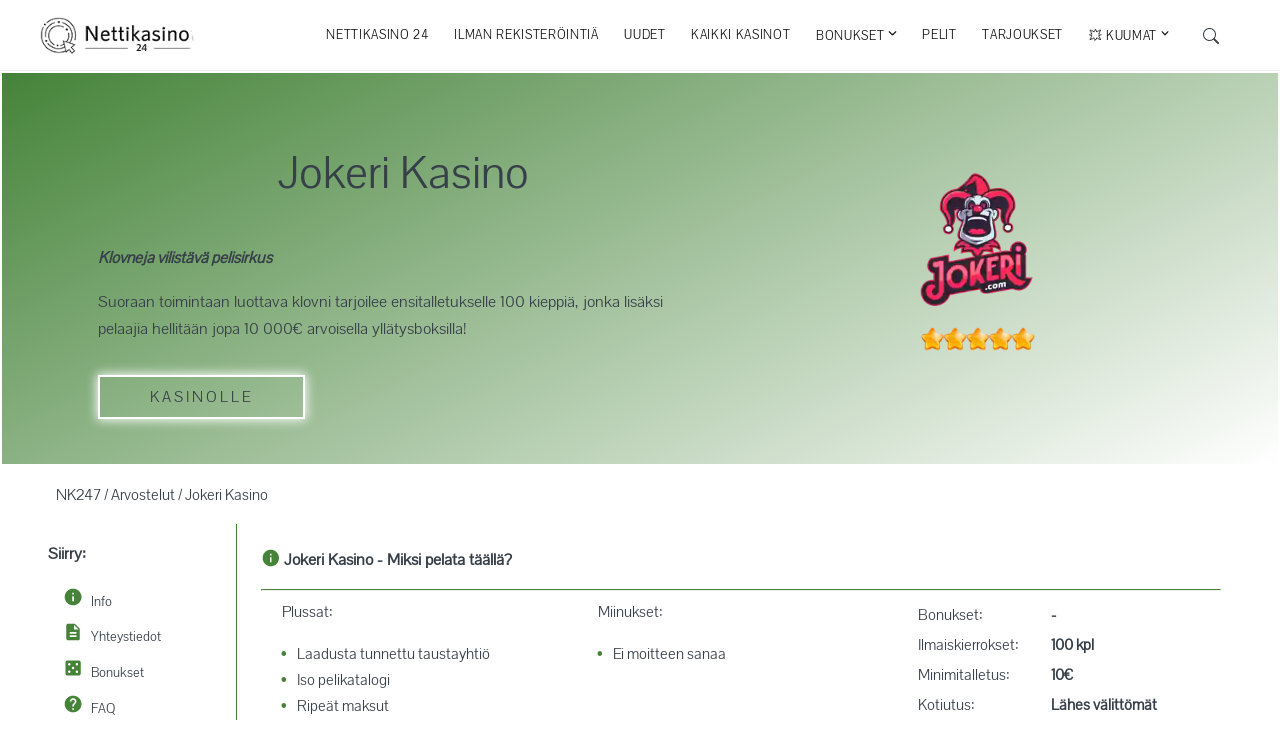

--- FILE ---
content_type: text/html; charset=utf-8
request_url: https://nettikasino24.com/arvostelut/jokeri-kasino/
body_size: 18025
content:
<!DOCTYPE html><html lang="fi"><head><meta charSet="utf-8" data-next-head=""/><meta name="viewport" content="width=device-width, initial-scale=1.0" data-next-head=""/><title data-next-head="">Jokeri Kasino - Pelleillen peleille |  Kieppejä 10,000€ edestä</title><meta name="robots" content="index,follow" data-next-head=""/><meta name="description" content="Äskettäin ovensa pelaajistolle avannut Jokeri on ensiluokkainen casino-sivusto, joka luottaa toiminnassaan tilivapauteen ja laadukkaaseen pelikirjastoon. Lue lisää." data-next-head=""/><link rel="alternate" hrefLang="fi-FI" href="https://nettikasino24.com/arvostelut/jokeri-kasino/" data-next-head=""/><meta property="og:title" content="Jokeri Kasino - Pelleillen peleille |  Kieppejä 10,000€ edestä" data-next-head=""/><meta property="og:description" content="Äskettäin ovensa pelaajistolle avannut Jokeri on ensiluokkainen casino-sivusto, joka luottaa toiminnassaan tilivapauteen ja laadukkaaseen pelikirjastoon. Lue lisää." data-next-head=""/><link rel="canonical" href="https://nettikasino24.com/arvostelut/jokeri-kasino/" data-next-head=""/><meta name="theme-color" content="#458339" data-next-head=""/><link data-next-font="" rel="preconnect" href="/" crossorigin="anonymous"/><link rel="preload" href="/_next/static/chunks/6b5cc64e4c024786.css?dpl=dpl_8Jyx49Jo2QiPHffhMxdMnGD3g2go" as="style"/><link rel="preload" href="/_next/static/chunks/25d7fcca9fccbf04.css?dpl=dpl_8Jyx49Jo2QiPHffhMxdMnGD3g2go" as="style"/><link rel="preload" as="image" imageSrcSet="/_next/image/?url=%2Fstatic%2Fimages%2Fnettikasinot-logo.webp&amp;w=256&amp;q=75 1x, /_next/image/?url=%2Fstatic%2Fimages%2Fnettikasinot-logo.webp&amp;w=640&amp;q=75 2x" data-next-head=""/><link rel="preload" as="image" imageSrcSet="/_next/image/?url=%2Fstatic%2Fimages%2Fnettikasinot-logo-va.webp&amp;w=256&amp;q=75 1x, /_next/image/?url=%2Fstatic%2Fimages%2Fnettikasinot-logo-va.webp&amp;w=384&amp;q=75 2x" data-next-head=""/><script type="application/ld+json" data-next-head="">{"@context":"https://schema.org","@type":"FAQPage","mainEntity":[{"@type":"Question","name":"Onko Jokeri Kasino luotettava nettikasino?","acceptedAnswer":{"@type":"Answer","text":"Tähän klovniin voidaan ehdottomasti luottaa, sillä sen takalinjoilla luutii asiansa osaava ja ammattitaitoinen ryhmä pelialan konkareita. Homma toimii varmoin ottein tässä osoitteessa ja lisenssin myöntänyt viranomainen yhtyy mielipiteeseen."}},{"@type":"Question","name":"Kuinka avaan pelitilin Jokeri Kasino nettikasinolle?","acceptedAnswer":{"@type":"Answer","text":"Sitä ei tarvitse erikseen lähteä avaamaan, vaan asiakkuuden aktivointi käy automaattisesti ensimmäisen rahansiirron yhteydessä. Jatkossa tunnistaudut pankin tunnuksilla sisään ja pääset jatkamaan siitä, mihin edellisellä kerralla jäit."}},{"@type":"Question","name":"Mistä voin lukea kokemuksia Jokeri Kasino nettikasinosta?","acceptedAnswer":{"@type":"Answer","text":"Nyt pelipaikan avajaisten jälkeen olemme lisänneet tälle sivulle pelaajien mietteitä operaattorista ja sen tarjonnasta. Näiden kommenttien ohesta löydät myös puolueettoman arvion menosta."}},{"@type":"Question","name":"Tarjoaako Jokeri Kasino bonuksia ja ilmaiskierroksia uusille asiakkaille?","acceptedAnswer":{"@type":"Answer","text":"Tarjousten osalta kupletin juoni ja punainen lanka on hyvin linjassa omistavan yhtiön muiden saittien kanssa. Pelit nimittäin laitetaan käyntiin kieppien kanssa sekä eturullan pyöräytyksellä, josta irtoaa erilaista hupia matkan alkuun."}},{"@type":"Question","name":"Kuinka nopeat rahan talletukset ja kotiutukset Jokeri Kasino nettikasinolle on?","acceptedAnswer":{"@type":"Answer","text":"Niin talletukset kuin nostot vahvistetaan verkkopankin kautta ja valuutta liikkuu paikasta toiseen lähes välittömällä vasteella. Voitot maksetaan tilille siis todella ripeästi."}},{"@type":"Question","name":"Onko Jokeri Kasino huijaus?","acceptedAnswer":{"@type":"Answer","text":"Ei missään tapauksessa, vaan käsillä on läpeensä rehti toimija. Nuori operaattori noudattaa kuuliaisesti sääntöjä, jonka johdosta se mahdollistaa turvalliset puitteet pelien pyörittelyyn."}}]}</script><script type="application/ld+json" data-next-head="">{"@context":"https://schema.org","@type":"BreadcrumbList","itemListElement":[{"@type":"ListItem","position":1,"item":"https://nettikasino24.com/","name":"Nettikasino 24"},{"@type":"ListItem","position":2,"item":"https://nettikasino24.com/kokemuksia/","name":"Arvostelut"},{"@type":"ListItem","position":3,"item":"https://nettikasino24.com/arvostelut/jokeri-kasino/","name":"Jokeri Kasino"}]}</script><link rel="stylesheet" href="/_next/static/chunks/6b5cc64e4c024786.css?dpl=dpl_8Jyx49Jo2QiPHffhMxdMnGD3g2go" data-n-g=""/><link rel="stylesheet" href="/_next/static/chunks/25d7fcca9fccbf04.css?dpl=dpl_8Jyx49Jo2QiPHffhMxdMnGD3g2go" data-n-p=""/><noscript data-n-css=""></noscript><script src="/_next/static/chunks/fe4297eecff2c0ca.js?dpl=dpl_8Jyx49Jo2QiPHffhMxdMnGD3g2go" defer=""></script><script src="/_next/static/chunks/81ca11e5d9d105a4.js?dpl=dpl_8Jyx49Jo2QiPHffhMxdMnGD3g2go" defer=""></script><script src="/_next/static/chunks/455700194a051712.js?dpl=dpl_8Jyx49Jo2QiPHffhMxdMnGD3g2go" defer=""></script><script src="/_next/static/chunks/42d6549652cf87c2.js?dpl=dpl_8Jyx49Jo2QiPHffhMxdMnGD3g2go" defer=""></script><script src="/_next/static/chunks/a7306a2f152e3341.js?dpl=dpl_8Jyx49Jo2QiPHffhMxdMnGD3g2go" defer=""></script><script src="/_next/static/chunks/71e7dccfdf014691.js?dpl=dpl_8Jyx49Jo2QiPHffhMxdMnGD3g2go" defer=""></script><script src="/_next/static/chunks/turbopack-a71b2e0251ffafdf.js?dpl=dpl_8Jyx49Jo2QiPHffhMxdMnGD3g2go" defer=""></script><script src="/_next/static/chunks/836d09ecf3917bed.js?dpl=dpl_8Jyx49Jo2QiPHffhMxdMnGD3g2go" defer=""></script><script src="/_next/static/chunks/9a9f1a344793d488.js?dpl=dpl_8Jyx49Jo2QiPHffhMxdMnGD3g2go" defer=""></script><script src="/_next/static/chunks/6e36d8a66120a945.js?dpl=dpl_8Jyx49Jo2QiPHffhMxdMnGD3g2go" defer=""></script><script src="/_next/static/chunks/dc146f46e55270aa.js?dpl=dpl_8Jyx49Jo2QiPHffhMxdMnGD3g2go" defer=""></script><script src="/_next/static/chunks/ba38e45d50107327.js?dpl=dpl_8Jyx49Jo2QiPHffhMxdMnGD3g2go" defer=""></script><script src="/_next/static/chunks/63000019f77d3810.js?dpl=dpl_8Jyx49Jo2QiPHffhMxdMnGD3g2go" defer=""></script><script src="/_next/static/chunks/turbopack-8630895d87d2b948.js?dpl=dpl_8Jyx49Jo2QiPHffhMxdMnGD3g2go" defer=""></script><script src="/_next/static/XHZfDLzvEXZlbuKxQ--I-/_ssgManifest.js?dpl=dpl_8Jyx49Jo2QiPHffhMxdMnGD3g2go" defer=""></script><script src="/_next/static/XHZfDLzvEXZlbuKxQ--I-/_buildManifest.js?dpl=dpl_8Jyx49Jo2QiPHffhMxdMnGD3g2go" defer=""></script><style data-styled="" data-styled-version="6.1.19">.devAbe{display:inline-block;vertical-align:middle;overflow:hidden;}/*!sc*/
data-styled.g1[id="StyledIconBase-sc-ea9ulj-0"]{content:"devAbe,"}/*!sc*/
.dPGDbl{text-decoration:none;color:#111;display:inline-block;white-space:nowrap;margin:0 1vw;transition:all 200ms ease-in;position:relative;text-transform:uppercase;font-size:9.5pt;letter-spacing:0.5pt;cursor:pointer;}/*!sc*/
.dPGDbl :after{position:absolute;bottom:0;left:0;right:0;width:0%;content:".";color:transparent;background:#458339;height:1px;transition:all 0.2s ease-in;}/*!sc*/
.dPGDbl :hover{color:#458339;}/*!sc*/
.dPGDbl :hover ::after{width:100%;}/*!sc*/
.dPGDbl :focus{color:#458339;}/*!sc*/
@media (max-width: 1050px){.dPGDbl{padding:10px 0;font-size:15px;z-index:999;border-bottom:1px solid lightgrey;width:70%;text-align:center;}}/*!sc*/
data-styled.g2[id="NavbarLinks__NavItem-sc-eb5af30e-0"]{content:"dPGDbl,"}/*!sc*/
.gYAcPP{text-decoration:none;color:#111;display:inline-block;white-space:nowrap;margin:0 1vw;transition:all 200ms ease-in;position:relative;text-transform:uppercase;font-size:9.5pt;letter-spacing:0.5pt;cursor:pointer;}/*!sc*/
.gYAcPP :after{position:absolute;bottom:0;left:0;right:0;width:0%;content:".";color:transparent;background:#458339;height:1px;transition:all 0.2s ease-in;}/*!sc*/
@media (max-width: 1050px){.gYAcPP{padding:10px 0;font-size:15px;z-index:999;border-bottom:1px solid lightgrey;width:70%;text-align:center;}.gYAcPP :hover{color:#111;}.gYAcPP :hover ::after{width:0%;}}/*!sc*/
.gYAcPP .down{width:6.5pt;line-height:9.5pt;vertical-align:text-top;}/*!sc*/
@media (max-width: 1050px){.gYAcPP .down{vertical-align:baseline;transform:rotate(270deg);}}/*!sc*/
data-styled.g3[id="NavbarLinks__Drop-sc-eb5af30e-1"]{content:"gYAcPP,"}/*!sc*/
.ixNgsv{display:none;list-style:none;position:absolute;background:rgba(255, 255, 255, 0.7);padding:1em 1em 0;margin-top:0;top:45px;}/*!sc*/
.ixNgsv li{padding:0.5em 0;}/*!sc*/
.ixNgsv li a{margin:0;}/*!sc*/
.ixNgsv .parent{border-bottom:none;}/*!sc*/
@media (max-width: 1050px){.ixNgsv{padding:0;width:70%;margin:auto;text-align:center;position:relative;display:none;}.ixNgsv li{padding:0;}.ixNgsv li a{text-transform:unset;padding:7px 0;width:50%;}}/*!sc*/
data-styled.g4[id="NavbarLinks__DropList-sc-eb5af30e-2"]{content:"ixNgsv,"}/*!sc*/
@media (min-width: 1050px){.lkyTnb:hover .parent{color:#458339;}.lkyTnb:hover .parent ::after{width:100%;}.lkyTnb:hover .List{display:block;}}/*!sc*/
@media (max-width: 1050px){.lkyTnb{width:100%;margin:0 auto;text-align:center;}}/*!sc*/
data-styled.g5[id="NavbarLinks__Submenu-sc-eb5af30e-3"]{content:"lkyTnb,"}/*!sc*/
.dJAsgG{margin:17px 0 0;flex:0 1 36px;float:left;}/*!sc*/
@media (max-width: 1050px){.dJAsgG{margin:7px 0 0;}}/*!sc*/
@media (max-width: 768px) and (orientation: landscape){.dJAsgG{flex:0 1 25px;}}/*!sc*/
.dJAsgG:hover{color:#373f49;}/*!sc*/
.dJAsgG .logo-image{width:160px;height:auto;}/*!sc*/
@media (max-width: 1050px){.dJAsgG .logo-image:first-child{display:none;}.dJAsgG .logo-image:nth-child(2){display:block!important;width:150px;}}/*!sc*/
.dJAsgG .logo-image:nth-child(2){display:none;}/*!sc*/
data-styled.g6[id="Logo__LogoWrap-sc-dd69b6dc-0"]{content:"dJAsgG,"}/*!sc*/
.embsGj{display:flex;flex-flow:row wrap;justify-content:space-between;align-items:flex-start;margin:0 auto;bottom:0;width:100%;background:#262729;border-top:1px solid #262729;}/*!sc*/
.embsGj a{color:#ffffff;font-weight:bold;}/*!sc*/
data-styled.g7[id="Footer__Wrapper-sc-e9e4f460-0"]{content:"embsGj,"}/*!sc*/
.jOnRVx{display:flex;flex-flow:row wrap;justify-content:space-between;align-items:flex-start;width:90%;padding:2em 0 3em;margin:0 auto;bottom:0;list-style-type:none;}/*!sc*/
.jOnRVx:first-child{border-bottom:1px solid #373f49;}/*!sc*/
.jOnRVx:last-child{padding:1em 0;}/*!sc*/
.jOnRVx p{color:#d4d5d0;line-height:1.4;}/*!sc*/
data-styled.g8[id="Footer__List-sc-e9e4f460-1"]{content:"jOnRVx,"}/*!sc*/
.eRiPFN{display:inline-block;width:28%;padding:0.25em 1em 0.25em 0;}/*!sc*/
@media (max-width: 900px){.eRiPFN{width:100%;padding:0.25em 0;}}/*!sc*/
.eRiPFN .logo{margin:auto;width:140px;}/*!sc*/
.eRiPFN h4{color:#d4d5d0;}/*!sc*/
.eRiPFN a{text-decoration:underline;}/*!sc*/
.eRiPFN .infos{display:flex;}/*!sc*/
.eRiPFN .material-icons{width:20px;color:#fff;line-height:1.4;padding-right:0.5em;}/*!sc*/
data-styled.g9[id="Footer__First-sc-e9e4f460-2"]{content:"eRiPFN,"}/*!sc*/
.gnTJlI{display:inline-block;width:50%;padding:0.25em 0em;}/*!sc*/
@media (max-width: 900px){.gnTJlI{width:100%;}}/*!sc*/
.gnTJlI h4{color:#d4d5d0;}/*!sc*/
.gnTJlI a{text-decoration:underline;}/*!sc*/
.gnTJlI .some{display:flex;justify-content:center;margin-top:2em;}/*!sc*/
.gnTJlI .some .icon{margin:0 0.3em;position:relative;display:inline-block;}/*!sc*/
.gnTJlI .some .icon img{width:40px;height:40px;}/*!sc*/
.gnTJlI .some .icon .tooltiptext{visibility:hidden;width:120px;background-color:black;color:#fff;text-align:center;border-radius:6px;padding:5px 0;position:absolute;z-index:1;bottom:100%;left:50%;margin-left:-54px;}/*!sc*/
.gnTJlI .some .icon:hover .tooltiptext{visibility:visible;}/*!sc*/
data-styled.g10[id="Footer__Second-sc-e9e4f460-3"]{content:"gnTJlI,"}/*!sc*/
.lcoglh{display:inline-block;padding:0.25em;width:24%;}/*!sc*/
.lcoglh ::before{content:none;}/*!sc*/
.lcoglh a{transition:all 0.2s;color:#d4d5d0;padding:10px 0;}/*!sc*/
.lcoglh a:hover{color:#ffffff;}/*!sc*/
@media (max-width: 700px){.lcoglh a{display:inline-block;}}/*!sc*/
@media (max-width: 700px){.lcoglh{width:48%;}}/*!sc*/
@media (max-width: 500px){.lcoglh{width:100%;}}/*!sc*/
.lcoglh .ala-title{font-size:1.2em;text-align:center;text-transform:uppercase;}/*!sc*/
.lcoglh h4{text-transform:uppercase;margin:0 0 0.5em;color:#d4d5d0;}/*!sc*/
.lcoglh .imgs{margin:auto auto auto 2em;align-items:center;}/*!sc*/
@media (max-widht: 900px){.lcoglh .imgs{margin:auto;}}/*!sc*/
.lcoglh .imgs img{width:auto;height:60px;float:left;}/*!sc*/
.lcoglh div a{text-decoration:underline;}/*!sc*/
data-styled.g11[id="Footer__Item-sc-e9e4f460-4"]{content:"lcoglh,"}/*!sc*/
.crjOvx{text-align:center;width:100%;margin:auto;color:#d4d5d0;border-top:1px solid #373f49;padding-top:1em;}/*!sc*/
.crjOvx p{text-align:center;}/*!sc*/
data-styled.g12[id="Footer__Copyright-sc-e9e4f460-5"]{content:"crjOvx,"}/*!sc*/
.ctDHDQ{position:relative;margin:21px;align-self:center;float:right;font-size:100%;}/*!sc*/
@media (max-width: 1050px){.ctDHDQ{margin:15px;order:2;}}/*!sc*/
.ctDHDQ .SearchIcon{cursor:pointer;}/*!sc*/
@media (max-width: 1050px){.ctDHDQ .SearchIcon path{fill:white;}}/*!sc*/
data-styled.g13[id="search__Root-sc-e7cf5bd5-0"]{content:"ctDHDQ,"}/*!sc*/
.cLgTed{width:100%;background-color:white;border-bottom:1px solid #eee;top:0;z-index:997;justify-content:center;transition:transform 0.4s;}/*!sc*/
@media (max-width: 1050px){.cLgTed{background-color:#458339;}}/*!sc*/
data-styled.g16[id="Navbar__Header-sc-7756bce0-0"]{content:"cLgTed,"}/*!sc*/
.iZqKUO{height:70px;max-width:1200px;display:flex;background-color:white;position:relative;justify-content:space-between;margin:0 auto;padding:0 1em;z-index:999;align-self:center;}/*!sc*/
@media (max-width: 1050px){.iZqKUO{box-shadow:none;background-color:#458339;position:fixed;height:55px;top:0;left:0;right:0;left:0;padding:5px 5vw 0;}}/*!sc*/
data-styled.g17[id="Navbar__Navigation-sc-7756bce0-1"]{content:"iZqKUO,"}/*!sc*/
.euZoMk{display:none;height:100%;cursor:pointer;padding:0 10vw;float:right;}/*!sc*/
@media (max-width: 1050px){.euZoMk{display:flex;padding:0;order:3;}}/*!sc*/
data-styled.g18[id="Navbar__Toggle-sc-7756bce0-2"]{content:"euZoMk,"}/*!sc*/
.jHNuiF{display:flex;height:100%;justify-content:flex-end;align-items:center;}/*!sc*/
@media (max-width: 1050px){.jHNuiF{flex-direction:column;position:fixed;width:100%;height:91%;justify-content:flex-start;padding-top:1vh;background-color:rgb(255 255 255 / 100%);transition:all 0.3s ease-in;top:60px;right:-100%;overflow-y:auto;}}/*!sc*/
@media (max-width: 500px){.jHNuiF{width:100%;}}/*!sc*/
data-styled.g19[id="Navbar__Navbox-sc-7756bce0-3"]{content:"jHNuiF,"}/*!sc*/
.jHYqQX{background-color:white;width:22px;height:2px;transition:all 0.3s linear;align-self:center;position:relative;transform:inherit;}/*!sc*/
.jHYqQX::before,.jHYqQX::after{width:22px;height:2px;background-color:white;content:"";position:absolute;transition:all 0.3s linear;}/*!sc*/
.jHYqQX::before{transform:rotate(0deg);top:-7px;}/*!sc*/
.jHYqQX::after{opacity:1;transform:rotate(0deg);top:7px;}/*!sc*/
data-styled.g20[id="Navbar__Hamburger-sc-7756bce0-4"]{content:"jHYqQX,"}/*!sc*/
.etmIaz{position:fixed;background-color:white;width:100%;bottom:0px;padding:5px 0px;z-index:999;-webkit-box-shadow:0px 3px 15px 0px rgba(160, 160, 160, 0.251);-moz-box-shadow:0px 3px 15px 0px rgba(160, 160, 160, 0.251);box-shadow:0px 3px 15px 0px rgba(160, 160, 160, 0.251);}/*!sc*/
@media (min-width: 1051px){.etmIaz{display:none;}}/*!sc*/
data-styled.g21[id="Navbar__Bottom-sc-7756bce0-5"]{content:"etmIaz,"}/*!sc*/
.efgyjq{display:inline-grid;width:25%;cursor:pointer;}/*!sc*/
.efgyjq .material-icons{margin:auto;fill:#458339;width:18px;justify-self:center;}/*!sc*/
@media (max-width: 500px){.efgyjq .material-icons{width:16px;}}/*!sc*/
.efgyjq i{margin:auto;text-transform:uppercase;font-style:unset;font-weight:500;font-size:0.75em;letter-spacing:0.2px;}/*!sc*/
@media (max-width: 500px){.efgyjq i{font-size:12px;}}/*!sc*/
@media (max-width: 400px){.efgyjq i{font-size:9.4px;}}/*!sc*/
data-styled.g22[id="Navbar__Element-sc-7756bce0-6"]{content:"efgyjq,"}/*!sc*/
.hAUYlv{display:flex;}/*!sc*/
data-styled.g23[id="Navbar__List-sc-7756bce0-7"]{content:"hAUYlv,"}/*!sc*/
</style></head><body><link rel="preload" as="image" imageSrcSet="/_next/image/?url=%2Fstatic%2Fimages%2Fnettikasinot-logo.webp&amp;w=256&amp;q=75 1x, /_next/image/?url=%2Fstatic%2Fimages%2Fnettikasinot-logo.webp&amp;w=640&amp;q=75 2x"/><link rel="preload" as="image" imageSrcSet="/_next/image/?url=%2Fstatic%2Fimages%2Fnettikasinot-logo-va.webp&amp;w=256&amp;q=75 1x, /_next/image/?url=%2Fstatic%2Fimages%2Fnettikasinot-logo-va.webp&amp;w=384&amp;q=75 2x"/><link rel="preload" as="image" href="https://images.ctfassets.net/bubqv7l74xht/4uVTrbVwU1IW4lHoUfBFE4/9a726f942c471a63a56b2bd5c7db5180/jokeri-kasino-esittely.webp"/><div id="__next"><div class="layoutContainer" style="margin:0 auto;position:relative"><span id="scroll"></span><div class="Navbar__Header-sc-7756bce0-0 cLgTed navigation" data-fixed-menu="true" itemScope="" itemType="https://schema.org/WebPageElement"><nav id="sticky-wrapper" class="Navbar__Navigation-sc-7756bce0-1 iZqKUO sticky-wrapper" itemScope="" itemType="https://schema.org/SiteNavigationElement"><a href="/"><div class="Logo__LogoWrap-sc-dd69b6dc-0 dJAsgG"><img alt="Nettikasino 24" width="200" height="48" decoding="async" data-nimg="1" class="logo-image" style="color:transparent" srcSet="/_next/image/?url=%2Fstatic%2Fimages%2Fnettikasinot-logo.webp&amp;w=256&amp;q=75 1x, /_next/image/?url=%2Fstatic%2Fimages%2Fnettikasinot-logo.webp&amp;w=640&amp;q=75 2x" src="/_next/image/?url=%2Fstatic%2Fimages%2Fnettikasinot-logo.webp&amp;w=640&amp;q=75"/><img alt="Nettikasino 24" width="150" height="40" decoding="async" data-nimg="1" class="logo-image" style="color:transparent" srcSet="/_next/image/?url=%2Fstatic%2Fimages%2Fnettikasinot-logo-va.webp&amp;w=256&amp;q=75 1x, /_next/image/?url=%2Fstatic%2Fimages%2Fnettikasinot-logo-va.webp&amp;w=384&amp;q=75 2x" src="/_next/image/?url=%2Fstatic%2Fimages%2Fnettikasinot-logo-va.webp&amp;w=384&amp;q=75"/></div></a><div class="Navbar__List-sc-7756bce0-7 hAUYlv"><div class="Navbar__Toggle-sc-7756bce0-2 euZoMk trigger-menu"><div class="Navbar__Hamburger-sc-7756bce0-4 jHYqQX"></div></div><div open="" class="Navbar__Navbox-sc-7756bce0-3 jHNuiF"><a href="/" class="NavbarLinks__NavItem-sc-eb5af30e-0 dPGDbl">Nettikasino 24</a><a href="/ilman-rekisteroitymista/" class="NavbarLinks__NavItem-sc-eb5af30e-0 dPGDbl">Ilman rekisteröintiä</a><a href="/uudet-kasinot/" class="NavbarLinks__NavItem-sc-eb5af30e-0 dPGDbl">Uudet</a><a href="/kaikki-kasinot/" class="NavbarLinks__NavItem-sc-eb5af30e-0 dPGDbl">Kaikki kasinot</a><div class="NavbarLinks__Submenu-sc-eb5af30e-3 lkyTnb"><div class="NavbarLinks__Drop-sc-eb5af30e-1 gYAcPP parent">Bonukset <svg viewBox="0 0 448 512" aria-hidden="true" focusable="false" fill="currentColor" xmlns="http://www.w3.org/2000/svg" class="StyledIconBase-sc-ea9ulj-0 devAbe down"><path fill="currentColor" d="M201.4 374.6c12.5 12.5 32.8 12.5 45.3 0l160-160c12.5-12.5 12.5-32.8 0-45.3s-32.8-12.5-45.3 0L224 306.7 86.6 169.4c-12.5-12.5-32.8-12.5-45.3 0s-12.5 32.8 0 45.3l160 160z"></path></svg></div><ul class="NavbarLinks__DropList-sc-eb5af30e-2 ixNgsv List"><li><a href="/kasinobonukset/" class="NavbarLinks__NavItem-sc-eb5af30e-0 dPGDbl">Kasinobonukset</a></li><li><a href="/ilmaiskierroksia/" class="NavbarLinks__NavItem-sc-eb5af30e-0 dPGDbl">Ilmaiskierrokset</a></li><li><a href="/ilmaista-pelirahaa/" class="NavbarLinks__NavItem-sc-eb5af30e-0 dPGDbl">Ilmaista pelirahaa</a></li><li><a href="/non-sticky-bonus/" class="NavbarLinks__NavItem-sc-eb5af30e-0 dPGDbl">Non Sticky Bonus</a></li></ul></div><a href="/kasinopelit/" class="NavbarLinks__NavItem-sc-eb5af30e-0 dPGDbl">Pelit</a><a href="/kasinotarjoukset/" class="NavbarLinks__NavItem-sc-eb5af30e-0 dPGDbl">Tarjoukset</a><div class="NavbarLinks__Submenu-sc-eb5af30e-3 lkyTnb"><div class="NavbarLinks__Drop-sc-eb5af30e-1 gYAcPP parent">💥 Kuumat <svg viewBox="0 0 448 512" aria-hidden="true" focusable="false" fill="currentColor" xmlns="http://www.w3.org/2000/svg" class="StyledIconBase-sc-ea9ulj-0 devAbe down"><path fill="currentColor" d="M201.4 374.6c12.5 12.5 32.8 12.5 45.3 0l160-160c12.5-12.5 12.5-32.8 0-45.3s-32.8-12.5-45.3 0L224 306.7 86.6 169.4c-12.5-12.5-32.8-12.5-45.3 0s-12.5 32.8 0 45.3l160 160z"></path></svg></div><ul class="NavbarLinks__DropList-sc-eb5af30e-2 ixNgsv List"><li><a href="/arvostelut/pommi-kasino/" class="NavbarLinks__NavItem-sc-eb5af30e-0 dPGDbl">Pommi Kasino</a></li><li><a href="/arvostelut/kaahaus-kasino/" class="NavbarLinks__NavItem-sc-eb5af30e-0 dPGDbl">Kaahaus</a></li><li><a href="/arvostelut/pelikioski/" class="NavbarLinks__NavItem-sc-eb5af30e-0 dPGDbl">Pelikioski</a></li><li><a href="/arvostelut/taikawin/" class="NavbarLinks__NavItem-sc-eb5af30e-0 dPGDbl">TaikaWin</a></li></ul></div></div><div class="search__Root-sc-e7cf5bd5-0 ctDHDQ"><svg viewBox="0 0 16 16" aria-hidden="true" focusable="false" fill="currentColor" xmlns="http://www.w3.org/2000/svg" class="StyledIconBase-sc-ea9ulj-0 devAbe SearchIcon" style="width:16px"><path d="M11.742 10.344a6.5 6.5 0 1 0-1.397 1.398h-.001c.03.04.062.078.098.115l3.85 3.85a1 1 0 0 0 1.415-1.414l-3.85-3.85a1.007 1.007 0 0 0-.115-.1zM12 6.5a5.5 5.5 0 1 1-11 0 5.5 5.5 0 0 1 11 0z"></path></svg></div></div></nav><div class="Navbar__Bottom-sc-7756bce0-5 etmIaz"><a href="/kaikki-kasinot/" class="Navbar__Element-sc-7756bce0-6 efgyjq"><svg viewBox="0 0 24 24" aria-hidden="true" focusable="false" fill="currentColor" xmlns="http://www.w3.org/2000/svg" class="StyledIconBase-sc-ea9ulj-0 devAbe material-icons"><path d="M19 3H5c-1.1 0-2 .9-2 2v14c0 1.1.9 2 2 2h14c1.1 0 2-.9 2-2V5c0-1.1-.9-2-2-2zM7.5 18c-.83 0-1.5-.67-1.5-1.5S6.67 15 7.5 15s1.5.67 1.5 1.5S8.33 18 7.5 18zm0-9C6.67 9 6 8.33 6 7.5S6.67 6 7.5 6 9 6.67 9 7.5 8.33 9 7.5 9zm4.5 4.5c-.83 0-1.5-.67-1.5-1.5s.67-1.5 1.5-1.5 1.5.67 1.5 1.5-.67 1.5-1.5 1.5zm4.5 4.5c-.83 0-1.5-.67-1.5-1.5s.67-1.5 1.5-1.5 1.5.67 1.5 1.5-.67 1.5-1.5 1.5zm0-9c-.83 0-1.5-.67-1.5-1.5S15.67 6 16.5 6s1.5.67 1.5 1.5S17.33 9 16.5 9z"></path></svg><i>Kaikki kasinot</i></a><a href="/ilman-rekisteroitymista/" class="Navbar__Element-sc-7756bce0-6 efgyjq"><svg viewBox="0 0 24 24" aria-hidden="true" focusable="false" fill="currentColor" xmlns="http://www.w3.org/2000/svg" class="StyledIconBase-sc-ea9ulj-0 devAbe material-icons"><path d="m20.38 8.57-1.23 1.85a8 8 0 0 1-.22 7.58H5.07A8 8 0 0 1 15.58 6.85l1.85-1.23A10 10 0 0 0 3.35 19a2 2 0 0 0 1.72 1h13.85a2 2 0 0 0 1.74-1 10 10 0 0 0-.27-10.44zm-9.79 6.84a2 2 0 0 0 2.83 0l5.66-8.49-8.49 5.66a2 2 0 0 0 0 2.83z"></path></svg><i>Pikakasinot</i></a><a href="/kasinobonukset/" class="Navbar__Element-sc-7756bce0-6 efgyjq"><svg viewBox="0 0 24 24" aria-hidden="true" focusable="false" fill="currentColor" xmlns="http://www.w3.org/2000/svg" class="StyledIconBase-sc-ea9ulj-0 devAbe material-icons"><path d="M13.5.67s.74 2.65.74 4.8c0 2.06-1.35 3.73-3.41 3.73-2.07 0-3.63-1.67-3.63-3.73l.03-.36C5.21 7.51 4 10.62 4 14c0 4.42 3.58 8 8 8s8-3.58 8-8C20 8.61 17.41 3.8 13.5.67zM11.71 19c-1.78 0-3.22-1.4-3.22-3.14 0-1.62 1.05-2.76 2.81-3.12 1.77-.36 3.6-1.21 4.62-2.58.39 1.29.59 2.65.59 4.04 0 2.65-2.15 4.8-4.8 4.8z"></path></svg><i class="ik">Bonukset</i></a><a href="/uudet-kasinot/" class="Navbar__Element-sc-7756bce0-6 efgyjq"><svg viewBox="0 0 24 24" aria-hidden="true" focusable="false" fill="currentColor" xmlns="http://www.w3.org/2000/svg" class="StyledIconBase-sc-ea9ulj-0 devAbe material-icons"><path d="M20 4H4c-1.11 0-1.99.89-1.99 2L2 18c0 1.11.89 2 2 2h16c1.11 0 2-.89 2-2V6c0-1.11-.89-2-2-2zM8.5 15H7.3l-2.55-3.5V15H3.5V9h1.25l2.5 3.5V9H8.5v6zm5-4.74H11v1.12h2.5v1.26H11v1.11h2.5V15h-4V9h4v1.26zm7 3.74c0 .55-.45 1-1 1h-4c-.55 0-1-.45-1-1V9h1.25v4.51h1.13V9.99h1.25v3.51h1.12V9h1.25v5z"></path></svg><i>Uudet kasinot</i></a></div></div><div><div class="kasino-module-scss-module__w0MVEG__kasino" id="kasino"><table class="kasino-module-scss-module__w0MVEG__kasinoBlock" id="height"><tbody><tr class="kasino-module-scss-module__w0MVEG__kasinoTr"><td><div class="kasino-module-scss-module__w0MVEG__vasen"><img alt="jokeri-kasino" loading="lazy" width="220" height="140" decoding="async" data-nimg="1" class="kasino-module-scss-module__w0MVEG__kasinonLogo" style="color:transparent" srcSet="/_next/image/?url=https%3A%2F%2Fimages.ctfassets.net%2Fbubqv7l74xht%2FpCzd9kndHlFg9XZOF4VWc%2F897088a8064c5b89e330f77d13507640%2Fjokeri-kasino.webp&amp;w=256&amp;q=75 1x, /_next/image/?url=https%3A%2F%2Fimages.ctfassets.net%2Fbubqv7l74xht%2FpCzd9kndHlFg9XZOF4VWc%2F897088a8064c5b89e330f77d13507640%2Fjokeri-kasino.webp&amp;w=640&amp;q=75 2x" src="/_next/image/?url=https%3A%2F%2Fimages.ctfassets.net%2Fbubqv7l74xht%2FpCzd9kndHlFg9XZOF4VWc%2F897088a8064c5b89e330f77d13507640%2Fjokeri-kasino.webp&amp;w=640&amp;q=75"/><p class="kasino-module-scss-module__w0MVEG__tahdet"><img alt="Arvostelu 5/5" loading="lazy" width="105" height="20" decoding="async" data-nimg="1" style="color:transparent" srcSet="/_next/image/?url=%2Fstatic%2Fimages%2Fstar%2F5tahtea.webp&amp;w=128&amp;q=75 1x, /_next/image/?url=%2Fstatic%2Fimages%2Fstar%2F5tahtea.webp&amp;w=256&amp;q=75 2x" src="/_next/image/?url=%2Fstatic%2Fimages%2Fstar%2F5tahtea.webp&amp;w=256&amp;q=75"/></p></div><div class="kasino-module-scss-module__w0MVEG__oikea"><h1>Jokeri Kasino</h1><p class="kasino-module-scss-module__w0MVEG__kasinonSlogan">Klovneja vilistävä pelisirkus</p><p>Suoraan toimintaan luottava klovni tarjoilee ensitalletukselle 100 kieppiä, jonka lisäksi pelaajia hellitään jopa 10 000€ arvoisella yllätysboksilla!</p><a class="kasino-module-scss-module__w0MVEG__btn " href="/rd/jokeri/" target="_blank" rel="noopener noreferrer sponsored"><span>Kasinolle</span></a></div></td></tr></tbody></table><div class="kasino-module-scss-module__w0MVEG__ala"><nav class="breadcrumb"><ol><li class="breadcrumb__item"><a class="breadcrumb__link" href="/">NK247</a><span> / </span></li><li class="breadcrumb__item"><a class="breadcrumb__link" href="/arvostelut/">Arvostelut</a><span> / </span></li><li class="breadcrumb__item"><span class="breadcrumb__current">Jokeri Kasino</span></li></ol></nav><div class="kasino-module-scss-module__w0MVEG__sidebar"><div class="kasino-module-scss-module__w0MVEG__pageNav"><p><b>Siirry: </b></p><ul><li><a href="#info"><svg viewBox="0 0 24 24" aria-hidden="true" focusable="false" fill="currentColor" xmlns="http://www.w3.org/2000/svg" class="StyledIconBase-sc-ea9ulj-0 devAbe kasino-module-scss-module__w0MVEG__icon material-icons"><path d="M12 2C6.48 2 2 6.48 2 12s4.48 10 10 10 10-4.48 10-10S17.52 2 12 2zm1 15h-2v-6h2v6zm0-8h-2V7h2v2z"></path></svg> <!-- -->Info</a></li><li><a href="#info4"><svg viewBox="0 0 24 24" aria-hidden="true" focusable="false" fill="currentColor" xmlns="http://www.w3.org/2000/svg" class="StyledIconBase-sc-ea9ulj-0 devAbe kasino-module-scss-module__w0MVEG__icon material-icons"><path d="M14 2H6c-1.1 0-1.99.9-1.99 2L4 20c0 1.1.89 2 1.99 2H18c1.1 0 2-.9 2-2V8l-6-6zm2 16H8v-2h8v2zm0-4H8v-2h8v2zm-3-5V3.5L18.5 9H13z"></path></svg> <!-- -->Yhteystiedot<!-- --> </a></li><li><a href="#info5"><svg viewBox="0 0 24 24" aria-hidden="true" focusable="false" fill="currentColor" xmlns="http://www.w3.org/2000/svg" class="StyledIconBase-sc-ea9ulj-0 devAbe kasino-module-scss-module__w0MVEG__icon material-icons"><path d="M19 3H5c-1.1 0-2 .9-2 2v14c0 1.1.9 2 2 2h14c1.1 0 2-.9 2-2V5c0-1.1-.9-2-2-2zM7.5 18c-.83 0-1.5-.67-1.5-1.5S6.67 15 7.5 15s1.5.67 1.5 1.5S8.33 18 7.5 18zm0-9C6.67 9 6 8.33 6 7.5S6.67 6 7.5 6 9 6.67 9 7.5 8.33 9 7.5 9zm4.5 4.5c-.83 0-1.5-.67-1.5-1.5s.67-1.5 1.5-1.5 1.5.67 1.5 1.5-.67 1.5-1.5 1.5zm4.5 4.5c-.83 0-1.5-.67-1.5-1.5s.67-1.5 1.5-1.5 1.5.67 1.5 1.5-.67 1.5-1.5 1.5zm0-9c-.83 0-1.5-.67-1.5-1.5S15.67 6 16.5 6s1.5.67 1.5 1.5S17.33 9 16.5 9z"></path></svg> <!-- -->Bonukset<!-- --> </a></li><li><a href="#info7"><svg viewBox="0 0 24 24" aria-hidden="true" focusable="false" fill="currentColor" xmlns="http://www.w3.org/2000/svg" class="StyledIconBase-sc-ea9ulj-0 devAbe kasino-module-scss-module__w0MVEG__icon material-icons"><path d="M12 2C6.48 2 2 6.48 2 12s4.48 10 10 10 10-4.48 10-10S17.52 2 12 2zm1 17h-2v-2h2v2zm2.07-7.75-.9.92C13.45 12.9 13 13.5 13 15h-2v-.5c0-1.1.45-2.1 1.17-2.83l1.24-1.26c.37-.36.59-.86.59-1.41 0-1.1-.9-2-2-2s-2 .9-2 2H8c0-2.21 1.79-4 4-4s4 1.79 4 4c0 .88-.36 1.68-.93 2.25z"></path></svg> <!-- -->FAQ<!-- --> </a></li><li><a href="#info2"><svg viewBox="0 0 24 24" aria-hidden="true" focusable="false" fill="currentColor" xmlns="http://www.w3.org/2000/svg" class="StyledIconBase-sc-ea9ulj-0 devAbe kasino-module-scss-module__w0MVEG__icon material-icons"><path d="M9 16.2 4.8 12l-1.4 1.4L9 19 21 7l-1.4-1.4L9 16.2z"></path></svg> <!-- -->Tiedot<!-- --> </a></li><li><a href="#info6"><svg viewBox="0 0 24 24" aria-hidden="true" focusable="false" fill="currentColor" xmlns="http://www.w3.org/2000/svg" class="StyledIconBase-sc-ea9ulj-0 devAbe kasino-module-scss-module__w0MVEG__icon material-icons"><path d="M14 2H6c-1.1 0-1.99.9-1.99 2L4 20c0 1.1.89 2 1.99 2H18c1.1 0 2-.9 2-2V8l-6-6zm2 16H8v-2h8v2zm0-4H8v-2h8v2zm-3-5V3.5L18.5 9H13z"></path></svg> <!-- -->Arvostelu<!-- --> </a></li><li><a href="#info3"><svg viewBox="0 0 24 24" aria-hidden="true" focusable="false" fill="currentColor" xmlns="http://www.w3.org/2000/svg" class="StyledIconBase-sc-ea9ulj-0 devAbe kasino-module-scss-module__w0MVEG__icon material-icons"><path d="M3 13h2v-2H3v2zm0 4h2v-2H3v2zm0-8h2V7H3v2zm4 4h14v-2H7v2zm0 4h14v-2H7v2zM7 7v2h14V7H7z"></path></svg> <!-- -->Talletus ja pelit</a></li></ul></div></div><div class="kasino-module-scss-module__w0MVEG__content"><section><h2 id="info" style="margin-top:3vh"><svg viewBox="0 0 24 24" aria-hidden="true" focusable="false" fill="currentColor" xmlns="http://www.w3.org/2000/svg" class="StyledIconBase-sc-ea9ulj-0 devAbe kasino-module-scss-module__w0MVEG__icon material-icons"><path d="M12 2C6.48 2 2 6.48 2 12s4.48 10 10 10 10-4.48 10-10S17.52 2 12 2zm1 15h-2v-6h2v6zm0-8h-2V7h2v2z"></path></svg>Jokeri Kasino<!-- --> - Miksi pelata täällä?</h2></section><hr/><div class="kasino-module-scss-module__w0MVEG__right"><div class="kasino-module-scss-module__w0MVEG__box"><div class="kasino-module-scss-module__w0MVEG__boxContent">Plussat:<!-- --> <ul><li>Laadusta tunnettu taustayhtiö</li><li>Iso pelikatalogi</li><li>Ripeät maksut</li></ul></div><div class="kasino-module-scss-module__w0MVEG__boxContent">Miinukset:<!-- --> <ul><li>Ei moitteen sanaa</li></ul></div><table class="kasino-module-scss-module__w0MVEG__boxContent"><tbody><tr><td>Bonukset: </td><td><b>-</b></td></tr><tr><td>Ilmaiskierrokset: </td><td><b>100 kpl</b></td></tr><tr><td>Minimitalletus: </td><td><b>10€</b></td></tr><tr><td>Kotiutus: </td><td><b>Lähes välittömät</b></td></tr></tbody></table></div></div><section><h2 id="info4"><svg viewBox="0 0 24 24" aria-hidden="true" focusable="false" fill="currentColor" xmlns="http://www.w3.org/2000/svg" class="StyledIconBase-sc-ea9ulj-0 devAbe kasino-module-scss-module__w0MVEG__icon material-icons"><path d="M14 2H6c-1.1 0-1.99.9-1.99 2L4 20c0 1.1.89 2 1.99 2H18c1.1 0 2-.9 2-2V8l-6-6zm2 16H8v-2h8v2zm0-4H8v-2h8v2zm-3-5V3.5L18.5 9H13z"></path></svg> <!-- -->Kasinon yhteystiedot</h2></section><hr/><div class="kasino-module-scss-module__w0MVEG__infoBox"><table class="kasino-module-scss-module__w0MVEG__info"><tbody><tr><td class="kasino-module-scss-module__w0MVEG__yht yht">Omistaja:</td><td id="omistaja"><span id="omistajaNoLink">Vana Lauri OÜ</span></td></tr><tr><td class="kasino-module-scss-module__w0MVEG__yht yht">Perustamisvuosi:</td><td> <b>2024</b></td></tr><tr><td class="kasino-module-scss-module__w0MVEG__yht yht">Lisenssi:</td><td id="lisenssi"><a href="/lisenssit/viro/"><b>Viro<br/></b></a></td></tr></tbody></table><table class="kasino-module-scss-module__w0MVEG__info"><tbody><tr><td class="kasino-module-scss-module__w0MVEG__yht yht">Email: </td><td><b><a href="mailto:support@jokeri.com">support@jokeri.com</a></b></td></tr><tr><td class="kasino-module-scss-module__w0MVEG__yht yht">Puhelin:</td><td> <b><span>-</span></b></td></tr><tr><td>Kasinon kotisivut: </td><td><b><a href="/rd/jokeri/" target="_blank" rel="noopener noreferrer sponsored">https://jokeri.com/</a></b></td></tr></tbody></table></div><section><h2 id="info5"><svg viewBox="0 0 24 24" aria-hidden="true" focusable="false" fill="currentColor" xmlns="http://www.w3.org/2000/svg" class="StyledIconBase-sc-ea9ulj-0 devAbe kasino-module-scss-module__w0MVEG__icon material-icons"><path d="M19 3H5c-1.1 0-2 .9-2 2v14c0 1.1.9 2 2 2h14c1.1 0 2-.9 2-2V5c0-1.1-.9-2-2-2zM7.5 18c-.83 0-1.5-.67-1.5-1.5S6.67 15 7.5 15s1.5.67 1.5 1.5S8.33 18 7.5 18zm0-9C6.67 9 6 8.33 6 7.5S6.67 6 7.5 6 9 6.67 9 7.5 8.33 9 7.5 9zm4.5 4.5c-.83 0-1.5-.67-1.5-1.5s.67-1.5 1.5-1.5 1.5.67 1.5 1.5-.67 1.5-1.5 1.5zm4.5 4.5c-.83 0-1.5-.67-1.5-1.5s.67-1.5 1.5-1.5 1.5.67 1.5 1.5-.67 1.5-1.5 1.5zm0-9c-.83 0-1.5-.67-1.5-1.5S15.67 6 16.5 6s1.5.67 1.5 1.5S17.33 9 16.5 9z"></path></svg> <!-- -->Jokeri Kasino<!-- --> bonukset</h2></section><hr/><div class="kasino-module-scss-module__w0MVEG__kasinoText"><p>Tämä klovni luottaa vahvasti omalaatuiseen etuiluun ja sen luona ei varmasti pääse tulemaan tylsää hetkeä. Jokeri Kasino on jo pidempään tarjonnut eräänlaista tuplauspeliä, joka tuo pelaajille etuja kiepautusten merkeissä. Tämän oheen on nyt saatu eksklusiivista muotoa oleva talletusetu, jonka aktivointi tuo käyttöön käteiskierroksia.</p><ul><li><p>1. talletus: Bonustuplaus + 100 kieppiä Le Bandit -peliin</p></li></ul><p>Jo kymmenen euron ensimmäinen talletus tietää täyttä sadan rullauksen settiä, joilla kerättyjä voittoja ei kosketa kierrätysvaatimukset. Muut hyödyt, jotka aukevat tuplauspelin kautta, on taasen kierrätettävä kertaalleen ennen noston mahdollisuutta.</p><p>Paketeista on l<!-- -->uvassa eri arvoisia vapaapyöräytyksiä, jotka kipuavat parhaimmillaan 100€ per kierros asti. Viimeisestä laatikosta näitä kultakimpaleita voi löytyy jopa huikeat 100 kappaletta, mikä tarkoittaa pelejä kymppitonnin edestä. Tästä sopii antaa suurta hupia tarjoilevalle pelipaikalle pienet suosionosoitukset, sillä näin mielenkiintoisia etuja harvemmin kohdataan.</p></div><center><a class="kasino-module-scss-module__w0MVEG__bonusBtn" href="/rd/jokeri/" target="_blank" rel="noopener noreferrer sponsored">Hyödynnä <b>Jokeri Kasino</b> bonus tästä!</a></center><div class="accordions"><section><h2 id="info7"><svg viewBox="0 0 24 24" aria-hidden="true" focusable="false" fill="currentColor" xmlns="http://www.w3.org/2000/svg" class="StyledIconBase-sc-ea9ulj-0 devAbe kasino-module-scss-module__w0MVEG__icon material-icons"><path d="M12 2C6.48 2 2 6.48 2 12s4.48 10 10 10 10-4.48 10-10S17.52 2 12 2zm1 17h-2v-2h2v2zm2.07-7.75-.9.92C13.45 12.9 13 13.5 13 15h-2v-.5c0-1.1.45-2.1 1.17-2.83l1.24-1.26c.37-.36.59-.86.59-1.41 0-1.1-.9-2-2-2s-2 .9-2 2H8c0-2.21 1.79-4 4-4s4 1.79 4 4c0 .88-.36 1.68-.93 2.25z"></path></svg>Jokeri Kasino<!-- --> FAQ - Usein kysyttyjä kysymyksiä</h2></section><hr/><div class="accordion"><div class="accordion-title kasino"><span>Onko <!-- -->Jokeri Kasino<!-- --> luotettava nettikasino?<!-- --> </span><svg viewBox="0 0 448 512" aria-hidden="true" focusable="false" fill="currentColor" xmlns="http://www.w3.org/2000/svg" class="StyledIconBase-sc-ea9ulj-0 devAbe material-icons"><path fill="currentColor" d="M201.4 137.4c12.5-12.5 32.8-12.5 45.3 0l160 160c12.5 12.5 12.5 32.8 0 45.3s-32.8 12.5-45.3 0L224 205.3 86.6 342.6c-12.5 12.5-32.8 12.5-45.3 0s-12.5-32.8 0-45.3l160-160z"></path></svg></div><p class="accordion-answer">Tähän klovniin voidaan ehdottomasti luottaa, sillä sen takalinjoilla luutii asiansa osaava ja ammattitaitoinen ryhmä pelialan konkareita. Homma toimii varmoin ottein tässä osoitteessa ja lisenssin myöntänyt viranomainen yhtyy mielipiteeseen.</p></div><div class="accordion"><div class="accordion-title kasino"><span>Kuinka avaan pelitilin <!-- -->Jokeri Kasino<!-- --> <!-- -->nettikasinolle?<!-- --> </span><svg viewBox="0 0 448 512" aria-hidden="true" focusable="false" fill="currentColor" xmlns="http://www.w3.org/2000/svg" class="StyledIconBase-sc-ea9ulj-0 devAbe material-icons"><path fill="currentColor" d="M201.4 137.4c12.5-12.5 32.8-12.5 45.3 0l160 160c12.5 12.5 12.5 32.8 0 45.3s-32.8 12.5-45.3 0L224 205.3 86.6 342.6c-12.5 12.5-32.8 12.5-45.3 0s-12.5-32.8 0-45.3l160-160z"></path></svg></div><p class="accordion-answer">Sitä ei tarvitse erikseen lähteä avaamaan, vaan asiakkuuden aktivointi käy automaattisesti ensimmäisen rahansiirron yhteydessä. Jatkossa tunnistaudut pankin tunnuksilla sisään ja pääset jatkamaan siitä, mihin edellisellä kerralla jäit.</p></div><div class="accordion"><div class="accordion-title kasino"><span>Mistä voin lukea kokemuksia <!-- -->Jokeri Kasino<!-- --> <!-- -->nettikasinosta?</span> <svg viewBox="0 0 448 512" aria-hidden="true" focusable="false" fill="currentColor" xmlns="http://www.w3.org/2000/svg" class="StyledIconBase-sc-ea9ulj-0 devAbe material-icons"><path fill="currentColor" d="M201.4 137.4c12.5-12.5 32.8-12.5 45.3 0l160 160c12.5 12.5 12.5 32.8 0 45.3s-32.8 12.5-45.3 0L224 205.3 86.6 342.6c-12.5 12.5-32.8 12.5-45.3 0s-12.5-32.8 0-45.3l160-160z"></path></svg></div><p class="accordion-answer">Nyt pelipaikan avajaisten jälkeen olemme lisänneet tälle sivulle pelaajien mietteitä operaattorista ja sen tarjonnasta. Näiden kommenttien ohesta löydät myös puolueettoman arvion menosta.</p></div><div class="accordion"><div class="accordion-title kasino"><span>Tarjoaako <!-- -->Jokeri Kasino<!-- --> bonuksia ja ilmaiskierroksia uusille asiakkaille?<!-- --> </span><svg viewBox="0 0 448 512" aria-hidden="true" focusable="false" fill="currentColor" xmlns="http://www.w3.org/2000/svg" class="StyledIconBase-sc-ea9ulj-0 devAbe material-icons"><path fill="currentColor" d="M201.4 137.4c12.5-12.5 32.8-12.5 45.3 0l160 160c12.5 12.5 12.5 32.8 0 45.3s-32.8 12.5-45.3 0L224 205.3 86.6 342.6c-12.5 12.5-32.8 12.5-45.3 0s-12.5-32.8 0-45.3l160-160z"></path></svg></div><p class="accordion-answer">Tarjousten osalta kupletin juoni ja punainen lanka on hyvin linjassa omistavan yhtiön muiden saittien kanssa. Pelit nimittäin laitetaan käyntiin kieppien kanssa sekä eturullan pyöräytyksellä, josta irtoaa erilaista hupia matkan alkuun.</p></div><div class="accordion"><div class="accordion-title kasino"><span>Kuinka nopeat rahan talletukset ja kotiutukset<!-- --> <!-- -->Jokeri Kasino<!-- --> nettikasinolla on?<!-- --> </span><svg viewBox="0 0 448 512" aria-hidden="true" focusable="false" fill="currentColor" xmlns="http://www.w3.org/2000/svg" class="StyledIconBase-sc-ea9ulj-0 devAbe material-icons"><path fill="currentColor" d="M201.4 137.4c12.5-12.5 32.8-12.5 45.3 0l160 160c12.5 12.5 12.5 32.8 0 45.3s-32.8 12.5-45.3 0L224 205.3 86.6 342.6c-12.5 12.5-32.8 12.5-45.3 0s-12.5-32.8 0-45.3l160-160z"></path></svg></div><p class="accordion-answer">Niin talletukset kuin nostot vahvistetaan verkkopankin kautta ja valuutta liikkuu paikasta toiseen lähes välittömällä vasteella. Voitot maksetaan tilille siis todella ripeästi.</p></div><div class="accordion"><div class="accordion-title kasino"><span>Onko <!-- -->Jokeri Kasino<!-- --> huijaus? </span><svg viewBox="0 0 448 512" aria-hidden="true" focusable="false" fill="currentColor" xmlns="http://www.w3.org/2000/svg" class="StyledIconBase-sc-ea9ulj-0 devAbe material-icons"><path fill="currentColor" d="M201.4 137.4c12.5-12.5 32.8-12.5 45.3 0l160 160c12.5 12.5 12.5 32.8 0 45.3s-32.8 12.5-45.3 0L224 205.3 86.6 342.6c-12.5 12.5-32.8 12.5-45.3 0s-12.5-32.8 0-45.3l160-160z"></path></svg></div><p class="accordion-answer">Ei missään tapauksessa, vaan käsillä on läpeensä rehti toimija. Nuori operaattori noudattaa kuuliaisesti sääntöjä, jonka johdosta se mahdollistaa turvalliset puitteet pelien pyörittelyyn.</p></div></div><section><h2 id="info2"><svg viewBox="0 0 24 24" aria-hidden="true" focusable="false" fill="currentColor" xmlns="http://www.w3.org/2000/svg" class="StyledIconBase-sc-ea9ulj-0 devAbe kasino-module-scss-module__w0MVEG__icon material-icons"><path d="M9 16.2 4.8 12l-1.4 1.4L9 19 21 7l-1.4-1.4L9 16.2z"></path></svg> <!-- -->Kasinon perustiedot</h2></section><hr/><div class="kasino-module-scss-module__w0MVEG__right"><div class="kasino-module-scss-module__w0MVEG__box"><div class="kasino-module-scss-module__w0MVEG__boxContentSs"><div aria-owns="rmiz-modal-" data-rmiz=""><div data-rmiz-content="not-found" style="visibility:visible"><img src="https://images.ctfassets.net/bubqv7l74xht/4uVTrbVwU1IW4lHoUfBFE4/9a726f942c471a63a56b2bd5c7db5180/jokeri-kasino-esittely.webp" alt="jokeri-kasino-esittely" class="ssImg lazyload" width="150" height="74"/></div></div></div><table class="kasino-module-scss-module__w0MVEG__boxContent"><tbody><tr><td>Livechat: </td><td class="boolean"><img alt="true" loading="lazy" width="15" height="15" decoding="async" data-nimg="1" class="lazyload" style="color:transparent" srcSet="/_next/image/?url=%2Fstatic%2Fimages%2Fboolean%2Ftrue.png&amp;w=32&amp;q=75 1x" src="/_next/image/?url=%2Fstatic%2Fimages%2Fboolean%2Ftrue.png&amp;w=32&amp;q=75"/></td></tr><tr><td>Sivut käännetty: </td><td class="boolean"><img alt="true" loading="lazy" width="15" height="15" decoding="async" data-nimg="1" class="lazyload" style="color:transparent" srcSet="/_next/image/?url=%2Fstatic%2Fimages%2Fboolean%2Ftrue.png&amp;w=32&amp;q=75 1x" src="/_next/image/?url=%2Fstatic%2Fimages%2Fboolean%2Ftrue.png&amp;w=32&amp;q=75"/></td></tr><tr><td>Suomi Asiakaspalvelu: </td><td class="boolean"><img alt="true" loading="lazy" width="15" height="15" decoding="async" data-nimg="1" class="lazyload" style="color:transparent" srcSet="/_next/image/?url=%2Fstatic%2Fimages%2Fboolean%2Ftrue.png&amp;w=32&amp;q=75 1x" src="/_next/image/?url=%2Fstatic%2Fimages%2Fboolean%2Ftrue.png&amp;w=32&amp;q=75"/></td></tr><tr><td>Suomi Kampanjat: </td><td class="boolean"><img alt="false" loading="lazy" width="15" height="15" decoding="async" data-nimg="1" class="lazyload" style="color:transparent" srcSet="/_next/image/?url=%2Fstatic%2Fimages%2Fboolean%2Ffalse.png&amp;w=32&amp;q=75 1x" src="/_next/image/?url=%2Fstatic%2Fimages%2Fboolean%2Ffalse.png&amp;w=32&amp;q=75"/></td></tr></tbody></table></div></div><section><h2 id="info6"><svg viewBox="0 0 24 24" aria-hidden="true" focusable="false" fill="currentColor" xmlns="http://www.w3.org/2000/svg" class="StyledIconBase-sc-ea9ulj-0 devAbe kasino-module-scss-module__w0MVEG__icon material-icons"><path d="M14 2H6c-1.1 0-1.99.9-1.99 2L4 20c0 1.1.89 2 1.99 2H18c1.1 0 2-.9 2-2V8l-6-6zm2 16H8v-2h8v2zm0-4H8v-2h8v2zm-3-5V3.5L18.5 9H13z"></path></svg> <!-- -->Arvostelu ja kokemuksia</h2></section><hr/><div class="kasino-module-scss-module__w0MVEG__left"><div class="kasino-module-scss-module__w0MVEG__kasinoText"><p>Puheita on kuulunut pitkin pitäjiä tuoreen pelikohteen avautumisesta ja nyt saadaan viimein kättä pidempää, sillä Jokeri Kasino on vihdoin avannut ovet peleillä koristeltuun sirkustelttaan. Nuoren operaattorin avajaiset ovat käsillä, joten on vähintään paikallaan käydä katsastamassa tilukset ja luoda kuvaa menon tasosta.</p><p>Sivuston pyörittämisestä vastaa Vana Lauri Oü, joka on toimijana varsin nuori, mutta on lyhyellä taipaleellaan ehtinyt osoittamaan olevansa täysiverinen tekijä. Alan tyrskyt eivät pääse hetkauttamaan sen venettä lainkaan, sillä resurssien ja ammattitaidon osalta kuulutaan ehdottomasti siihen kovimpaan A-ryhmään. Hienosta tekemisestä toimii erinomaisena esimerkkinä sen omistama Lataamo, joka on yksi viime vuoden laadukkaimmista julkaisuista.</p><p>Sitä samaa tasokasta meininkiä voidaan myös odottaa juuri auenneelta Jokeri Kasinolta, jonka on seuraavaksi vuoro ponkaista varjoista parrasvaloihin. Ainakin ensimmäiset fiilikset siitä, mitä saitti on syönyt puoltavat näitä odotuksia. Käydään seuraavaksi läpi, mitä tietoja olemme saaneet korvanappiin, sillä näitä meheviä juttuja ei sisällään malta pitää.</p><h2>Vikkelää menoa Jokeri Kasinolla</h2><p>Pelaamisen tyyli on tässä osoitteessa läpeensä sukkela, sillä kirjautuminen käy käden käänteessä verkkopankin tunnuksilla tunnistautuen. Ensikertalaisten ei siis tarvitse kahlata Jokeri Kasinolla läpi liittymisprosessin, vaan asiakkuuden aktivointi tapahtuu kuin itsestään ensimmäistä talletusta vahvistaessa.</p><p>Virtaviivainen meno jatkuu myös tästä eteenpäin, sillä portaali on ladattu asiallisella moottorilla. Latausaikoja ei juuri edes huomaa ja Jokeri Kasinon pelit sekä ikkunat avautuvat näytölle todella saumattomasti. Sama pätee niin tietokoneella tai älypuhelimen kanssa operoitaessa, joten laitteella ei tässä tapauksessa ole väliä.</p><p>Ulkokuori on ottanut vahvasti vaikutteita sirkuksesta ja siihen kuuluvasta oheishömpästä, joten pelejä päästään rullailemaan sekä persoonallisessa että näyttävässä miljöössä. Jokeri Kasinon logosta tutuksi tuleva klovni seikkailee myös matkassa mukana, joten pellejä pelkäävät pelurit voivat joutua kiertämään tämän osoitteen hieman kauempaa.</p><h3>Peliautomaatit</h3><p>Kattaus on tässä kohteessa todella laaja, josta riittää monipuolista valinnanvaraa useaan eri makuun. Suurimmat panostukset on Jokeri Kasinolla ehdottomasti tehty automaattien genreen, jonka johdosta esillä on jos jonkinnäköistä vehjettä ja viihdykettä. Näistä laitteista vastaavat tietenkin ne aivan timanttisimmat tuottajat, joten tasokkaasta kirjastosta on kyse.</p><p>Jos lukumäärä on jo runsas, niin laaja kirjo on myös eri pelien teemojen välillä. Nimittäin hyllyistä pilkistää vaikka minkä mukaan tehtyjä tuotoksia ja on mukaan mahtunut myös klovneja ja muuta sirkussälää. Lisäksi pyöriteltävää viihdettä on myös jättipottien ja megaways -pelien muodossa, joka nostaa tietysti saitin osakkeita runsaasti.</p><h3>Livekasino &amp; Pöytäpelit</h3><p>Pelkkään pyörittelyyn ei tarvitse kuitenkaan tyytyä, sillä valikoimaan kuuluvat tietysti myös kortti- ja rulettipelit. Näiden erilaiset muodot ja versioinnit ovat todella kysyttyjä pelaajien keskuudessa, joten Jokeri vastaa tähän huutoon komealla kattauksella ja tarjolla on niin koneen kuin oikean ihmisen johtamia pöytiä.</p><p>Kallistuit sitten kumman puoleen tahansa, voit mennä takuuseen tasokkaasta pelituotteesta. Nimittäin sekä live- että pöytäpelien osastot pursuavat laadukkaiden valmistajien tuotoksia, joka tuo pelihetkiin sitä pientä ekstraa.</p><h2>Jokeri Kasino Trustpilot - luotettavuus &amp; käyttäjien kokemuksia</h2><blockquote><p>“Olin tutustunut tämän julkaisijan aiempaan teokseen ja ihastuin sen virtaviivaiseen sekä sähköiseen menoon. Näin ollen otin suunnan välittömästi sirkusta kohti, kun kuulin pelipaikan avajaisista. Meno oli todella jouhevaa ja tällaiset tilivapaat saitit ovat kuin tehtyjä omaan käteen.”</p><p>“Viihteen puolesta paikalla oli jokainen merkittävä pelivalmistaja, joka tarkoitti myös runsaan monipuolista vaihtoehtojen virtaa. Pelattavaa riitti useammalle vierailulle ja osa jäi vielä näkemättä, joten vielä riittää intoa seuraaville reissuille.”</p><p>“Maksut liikkuvat todella näppärästi suuntaan ja toiseen, joka on itselle yksi isoimmista asioista tuoreen pelikohteen arvioinnissa. Itse en jaksa enää tänä päivänä odotella nostoja, sillä markkinoilla on tämän kaltaisia saitteja, jotka laittavat voitot maksuun välittömästi.”</p></blockquote><p>Tuliterä pelien keskittymä on ehtinyt jo keräämään ison joukon pelaajia, jotka ovat käyneet koeajamassa Jokeri Kasinon tilukset. Meno on viestien perusteella maistunut eikä negatiivista palautetta ole laatikon pohjalle juuri löytynyt, joka on tietenkin nuoren pelisivuston kannalta erinomaisen hieno asia.</p><p>Mikäli tarkastellaan pelaajiston jättämiä kommentteja, nousee sieltä esiin juuri samoja asioita mitä toimituksen tarkat silmät myös havaitsivat. Jokeri on koonnut kasaan pelialan kerman niin tuotekavalkadin kuin maksutavan osalta, joten luvassa on virtaviivaisia ja viihdyttäviä reissuja tilivapaan ympäristön luona.</p><h3>Jokeri Kasinolla pelleily pysyy aisoissa viranomaisen valvonnan johdosta</h3><p>Turvallisia ja varmuudella rehtejä pelireissuja on mahdollistamassa myös pelialaa valvova viranomainen, jonka lipun alla pelejä saadaan luvanvaraisesti tarjota. Jokeri Kasino on hakenut lisenssinsä omistajan kotipaikasta eli Virosta, jonka rahapelaamisen kenttää vahtiva virasto on tullut tunnetuksi tiukkana vahtikoirana.</p><p>Pelaaminen tapahtuu siis takuulla turvallisessa ympäristössä, kun tämä toimielin valvoo pelisivuston tekemisiä. Kaidalta polulta ei ole suotavaa poistua, sillä raippa heilahtaa välittömästi ja töllön töistä jää varmuudella kiinni.</p><h3>Jokeri Kasinon tukitiimin tavoittaa kellon ympäri</h3><p>Pelaajien apuna on myös tämän peliportaalin luona ammattitaitoinen ja avulias tiimi, johon saa yhteyden vuorokauden jokaisena hetkenä. Asiakaspalvelun tavoittaa siis oikeastaan aina kun tarve tulee ja mikä hienointa, asioiden selvittäminen onnistuu useilla eri kielillä. Ei siis tarvetta sanakirjoille tai kääntäjän kankeille lauserakenteille.</p><p>Keinot ovat monille varmasti tuttuja muilta pelipaikoilta, sillä Jokeri kulkee asiakaspalvelun osalta sitä samaa polkua kuin niin monet operaattorit. Kanavina toimivat reaaliaikainen chat sekä sähköposti, joten viestinvaihtoa voi harrastaa haluamallaan tavalla. Chat on tietenkin sujuvampi näistä vaihtoehdoista, joten sitä kannattaa suosia akuuteissa tilanteissa.</p><h2>Onko Jokeri Kasino huijaus?</h2><p>Vaikka sirkusväestä usein puhutaankin hieman halpaan sävyyn, joka tietenkin juontaa juurensa ajassa kauas taaksepäin, ei asian laita ole tässä osoitteessa lainkaan sellaista. Epämääräistä suhmurointia ei nimittäin ole sirkuksesta otettu lainkaan mukaan, vaan ainoa niistä piireistä mukaan tuleva asia on Jokeri Kasinon teema. Näin ollen emme voi missään nimessä puhua huijauksesta tämän tulokkaan kohdalla, sillä kyseessä on täysin luotettava toimija.</p><p>Ensinnäkin se on solminut kumppanuuksia pitkin pelialaa ja tästä oivana esimerkkinä toimivat tutut pelivalmistajat, joiden laitteilla kirjaston hyllyt on täytetty. Myös maksuissa Jokeri luottaa tuttuun ja turvalliseen Trustlyyn, joka ei yhtiönä suostu yhteistyöhön ihan minkä hyvänsä pelipaikan kanssa.</p><p>Turvallisuuteen on panostettu myös teknisillä toteutuksilla, joista näkyvin on tietenkin sivuston jämäkkä suojaus asianmuokaisin salauksin. Jokeri Kasinon on myös tarkastanut pelialan viranomainen ja sen toiminta on täysin lisensoitua. Näin ollen homma on hienosti hanskassa, eikä huijausta tarvitse edes pohtia tämän tuliterän julkaisun kohdalla.</p><h2>Jokeri Kasino tarjoilee nykyaikaiselle pelurille hyvät puitteet hauskanpitoon</h2><p>Viimein saataville tulleesta pelikeskittymästä on moneksi ja sen tuhansien tuotteiden katalogi tarjoaa oivat mahdollisuudet hauskanpitoon, täysin riippumatta siitä millaisesta peliviihteestä pitää. Jokeri Kasino tarjoilee pyöriteltävää isolla kädellä eikä kortti- ja rulettipelejä ole myöskään unohdettu, jonka johdosta tätä saittia voidaan suositella lähes jokaiselle tuoretta pelipaikkaa etsivälle.</p><p>Oman mausteensa operointiin tuo ripeä toimintamalli, jonka avulla rahansiirrot liikkuvat hetkessä pelaajan ja Jokeri Kasinon välillä. Nostot saa siis taskuun alta aikayksikön ja myös kirjautuminen käy ilman erillistä käyttäjätunnusta sivustolle. Modernia menoa siis sarvet pystyssä.</p><p>Ainoa rajaava tekijä, jonka tästä kohteesta keksii on tietenkin teema. Pellejä vilisevä ympäristö voi olla joillekin pelaajille liikaa ja nämä yksilöt kiertävät sen takia Jokeri Kasinon kauempaa. Mikäli tämä ei juuri sinua häiritse, käy ihmeessä tarkistamassa tilukset nyt kun portit on avattu ja kekkerit on pistetty kunnolla käyntiin.</p></div></div><section><h2 id="info3"><svg viewBox="0 0 24 24" aria-hidden="true" focusable="false" fill="currentColor" xmlns="http://www.w3.org/2000/svg" class="StyledIconBase-sc-ea9ulj-0 devAbe kasino-module-scss-module__w0MVEG__icon material-icons"><path d="M3 13h2v-2H3v2zm0 4h2v-2H3v2zm0-8h2V7H3v2zm4 4h14v-2H7v2zm0 4h14v-2H7v2zM7 7v2h14V7H7z"></path></svg> <!-- -->Tuotevalikoima</h2></section><hr/><div class="kasino-module-scss-module__w0MVEG__talletus"><ul class="tuotteet" id="tuote"><li class="list">Kasino &amp; kolikkopelit</li><li class="list">Livekasino</li><li class="list">Bingo</li></ul></div><section><h2><svg viewBox="0 0 24 24" aria-hidden="true" focusable="false" fill="currentColor" xmlns="http://www.w3.org/2000/svg" class="StyledIconBase-sc-ea9ulj-0 devAbe kasino-module-scss-module__w0MVEG__icon material-icons"><path d="M19 3H5c-1.1 0-2 .9-2 2v14c0 1.1.9 2 2 2h14c1.1 0 2-.9 2-2V5c0-1.1-.9-2-2-2zM7.5 18c-.83 0-1.5-.67-1.5-1.5S6.67 15 7.5 15s1.5.67 1.5 1.5S8.33 18 7.5 18zm0-9C6.67 9 6 8.33 6 7.5S6.67 6 7.5 6 9 6.67 9 7.5 8.33 9 7.5 9zm4.5 4.5c-.83 0-1.5-.67-1.5-1.5s.67-1.5 1.5-1.5 1.5.67 1.5 1.5-.67 1.5-1.5 1.5zm4.5 4.5c-.83 0-1.5-.67-1.5-1.5s.67-1.5 1.5-1.5 1.5.67 1.5 1.5-.67 1.5-1.5 1.5zm0-9c-.83 0-1.5-.67-1.5-1.5S15.67 6 16.5 6s1.5.67 1.5 1.5S17.33 9 16.5 9z"></path></svg> <!-- -->Pelinvalmistajat</h2></section><hr/><div class="kasino-module-scss-module__w0MVEG__talletus"><ul class="pelit" id="pelit"><li class="list"><a href="/pelinvalmistajat/microgaming/"><b>Microgaming</b></a></li><li class="list">Play’n Go</li><li class="list"><a href="/pelinvalmistajat/pragmatic-play/"><b>Pragmatic Play</b></a></li><li class="list"><a href="/pelinvalmistajat/nolimit-city/"><b>Nolimit City</b></a></li><li class="list">Relax Gaming</li><li class="list"><a href="/pelinvalmistajat/thunderkick/"><b>Thunderkick</b></a></li><li class="list"><a href="/pelinvalmistajat/yggdrasil/"><b>Yggdrasil</b></a></li><li class="list"><a href="/pelinvalmistajat/push-gaming/"><b>Push Gaming</b></a></li><li class="list">Hacksaw</li><li class="list"><a href="/pelinvalmistajat/evolution-gaming/"><b>Evolution Gaming</b></a></li><li class="list"><a href="/pelinvalmistajat/bigtimegaming/"><b>Big Time Gaming</b></a></li></ul></div><section><h2 class="rahansiirrot"><svg viewBox="0 0 24 24" aria-hidden="true" focusable="false" fill="currentColor" xmlns="http://www.w3.org/2000/svg" class="StyledIconBase-sc-ea9ulj-0 devAbe kasino-module-scss-module__w0MVEG__icon material-icons"><path d="M20 4H4c-1.11 0-1.99.89-1.99 2L2 18c0 1.11.89 2 2 2h16c1.11 0 2-.89 2-2V6c0-1.11-.89-2-2-2zm0 14H4v-6h16v6zm0-10H4V6h16v2z"></path></svg> <!-- -->Rahansiirrot<!-- --> </h2></section><hr/><div class="kasino-module-scss-module__w0MVEG__rahat"><div class="talletus"><a href="/maksutavat/trustly/"><img alt="Trustly" loading="lazy" width="77" height="25" decoding="async" data-nimg="1" class="lazyload" style="color:transparent;width:77px;height:25px" srcSet="/_next/image/?url=%2Fstatic%2Fimages%2Fmaksu%2Ftrustly.png&amp;w=96&amp;q=75 1x, /_next/image/?url=%2Fstatic%2Fimages%2Fmaksu%2Ftrustly.png&amp;w=256&amp;q=75 2x" src="/_next/image/?url=%2Fstatic%2Fimages%2Fmaksu%2Ftrustly.png&amp;w=256&amp;q=75"/></a></div></div><div class="kasino-module-scss-module__w0MVEG__author"><div class="kasino-module-scss-module__w0MVEG__authorBlock"><a href="/kirjoittaja/jaska-mantyla/"><img alt="Jaska Mäntylä" loading="lazy" width="100" height="100" decoding="async" data-nimg="1" style="color:transparent" srcSet="/_next/image/?url=https%3A%2F%2Fimages.ctfassets.net%2Fbubqv7l74xht%2F6vDqVlTOuagb30OUo7SI6i%2Fad85f7b1b3328ac4894c4d1675f4b73a%2Fjaska.jpg&amp;w=128&amp;q=75 1x, /_next/image/?url=https%3A%2F%2Fimages.ctfassets.net%2Fbubqv7l74xht%2F6vDqVlTOuagb30OUo7SI6i%2Fad85f7b1b3328ac4894c4d1675f4b73a%2Fjaska.jpg&amp;w=256&amp;q=75 2x" src="/_next/image/?url=https%3A%2F%2Fimages.ctfassets.net%2Fbubqv7l74xht%2F6vDqVlTOuagb30OUo7SI6i%2Fad85f7b1b3328ac4894c4d1675f4b73a%2Fjaska.jpg&amp;w=256&amp;q=75"/></a><div class="kasino-module-scss-module__w0MVEG__text"><span>Kirjoittaja: <!-- -->Jaska &quot;Megaways&quot; Mäntylä</span><p>Jaska on intohimoinen kasinoharrastaja ja äärimmäisen terävä kynästään. Kuten toimistollamme annetusta lempinimestä voi päätellä, kuuluu hänen ehdottomiin suosikkeihinsa kaikki Megaways -pelit.<!-- --> <a href="/kirjoittaja/jaska-mantyla/">Lue lisää kirjoittajasta!</a></p></div></div></div></div></div></div><div class="relatedCasino"><h2>Voisit olla kiinnostunut myös...</h2><div class="card"><a href="/arvostelut/nubet/"><img alt="nubet" loading="lazy" width="310" height="100" decoding="async" data-nimg="1" class="cardImg" style="color:transparent;object-fit:scale-down" srcSet="/_next/image/?url=https%3A%2F%2Fimages.ctfassets.net%2Fbubqv7l74xht%2F5ks3ENifgEhaMf64UXPPB3%2F9322da3cd7a783c364ce79866cfa77f9%2Fnubet.webp&amp;w=384&amp;q=75 1x, /_next/image/?url=https%3A%2F%2Fimages.ctfassets.net%2Fbubqv7l74xht%2F5ks3ENifgEhaMf64UXPPB3%2F9322da3cd7a783c364ce79866cfa77f9%2Fnubet.webp&amp;w=640&amp;q=75 2x" src="/_next/image/?url=https%3A%2F%2Fimages.ctfassets.net%2Fbubqv7l74xht%2F5ks3ENifgEhaMf64UXPPB3%2F9322da3cd7a783c364ce79866cfa77f9%2Fnubet.webp&amp;w=640&amp;q=75"/><div class="cardBg"></div><div class="infos"><center><b>NuBet</b></center><p class="kasino-module-scss-module__w0MVEG__tahdet tahti"><img alt="Arvostelu 4/5" loading="lazy" width="84" height="20" decoding="async" data-nimg="1" style="color:transparent" srcSet="/_next/image/?url=%2Fstatic%2Fimages%2Fstar%2Fbigstar4.webp&amp;w=96&amp;q=75 1x, /_next/image/?url=%2Fstatic%2Fimages%2Fstar%2Fbigstar4.webp&amp;w=256&amp;q=75 2x" src="/_next/image/?url=%2Fstatic%2Fimages%2Fstar%2Fbigstar4.webp&amp;w=256&amp;q=75"/></p><div class="bonusBlock"><div class="blockItem"><i>Bonus:</i><div>-</div></div><div class="blockItem"><i>Ilmaiskierrokset:</i><div>-</div></div></div></div></a></div><div class="card"><a href="/arvostelut/campeonbet/"><img alt="campeonbet" loading="lazy" width="310" height="100" decoding="async" data-nimg="1" class="cardImg" style="color:transparent;object-fit:scale-down" srcSet="/_next/image/?url=https%3A%2F%2Fimages.ctfassets.net%2Fbubqv7l74xht%2F6L6pSeCG5gSsTcMTnyN50G%2F13a13ceadb04b5d558c04555289de660%2Fcampeonbet.webp&amp;w=384&amp;q=75 1x, /_next/image/?url=https%3A%2F%2Fimages.ctfassets.net%2Fbubqv7l74xht%2F6L6pSeCG5gSsTcMTnyN50G%2F13a13ceadb04b5d558c04555289de660%2Fcampeonbet.webp&amp;w=640&amp;q=75 2x" src="/_next/image/?url=https%3A%2F%2Fimages.ctfassets.net%2Fbubqv7l74xht%2F6L6pSeCG5gSsTcMTnyN50G%2F13a13ceadb04b5d558c04555289de660%2Fcampeonbet.webp&amp;w=640&amp;q=75"/><div class="cardBg"></div><div class="infos"><center><b>Campeonbet</b></center><p class="kasino-module-scss-module__w0MVEG__tahdet tahti"><img alt="Arvostelu 4/5" loading="lazy" width="84" height="20" decoding="async" data-nimg="1" style="color:transparent" srcSet="/_next/image/?url=%2Fstatic%2Fimages%2Fstar%2Fbigstar4.webp&amp;w=96&amp;q=75 1x, /_next/image/?url=%2Fstatic%2Fimages%2Fstar%2Fbigstar4.webp&amp;w=256&amp;q=75 2x" src="/_next/image/?url=%2Fstatic%2Fimages%2Fstar%2Fbigstar4.webp&amp;w=256&amp;q=75"/></p><div class="bonusBlock"><div class="blockItem"><i>Bonus:</i><div>1500€</div></div><div class="blockItem"><i>Ilmaiskierrokset:</i><div>500 kpl</div></div></div></div></a></div><div class="card"><a href="/arvostelut/lyrabet/"><img alt="lyrabet" loading="lazy" width="310" height="100" decoding="async" data-nimg="1" class="cardImg" style="color:transparent;object-fit:scale-down" srcSet="/_next/image/?url=https%3A%2F%2Fimages.ctfassets.net%2Fbubqv7l74xht%2FcveCkkQNy4OO0dAq0G18S%2F0c853d1fbc2454cb4fbf810f8ef16790%2Flyrabet.webp&amp;w=384&amp;q=75 1x, /_next/image/?url=https%3A%2F%2Fimages.ctfassets.net%2Fbubqv7l74xht%2FcveCkkQNy4OO0dAq0G18S%2F0c853d1fbc2454cb4fbf810f8ef16790%2Flyrabet.webp&amp;w=640&amp;q=75 2x" src="/_next/image/?url=https%3A%2F%2Fimages.ctfassets.net%2Fbubqv7l74xht%2FcveCkkQNy4OO0dAq0G18S%2F0c853d1fbc2454cb4fbf810f8ef16790%2Flyrabet.webp&amp;w=640&amp;q=75"/><div class="cardBg"></div><div class="infos"><center><b>LyraBet</b></center><p class="kasino-module-scss-module__w0MVEG__tahdet tahti"><img alt="Arvostelu 4/5" loading="lazy" width="84" height="20" decoding="async" data-nimg="1" style="color:transparent" srcSet="/_next/image/?url=%2Fstatic%2Fimages%2Fstar%2Fbigstar4.webp&amp;w=96&amp;q=75 1x, /_next/image/?url=%2Fstatic%2Fimages%2Fstar%2Fbigstar4.webp&amp;w=256&amp;q=75 2x" src="/_next/image/?url=%2Fstatic%2Fimages%2Fstar%2Fbigstar4.webp&amp;w=256&amp;q=75"/></p><div class="bonusBlock"><div class="blockItem"><i>Bonus:</i><div>1000€</div></div><div class="blockItem"><i>Ilmaiskierrokset:</i><div>50 kpl</div></div></div></div></a></div></div></div><div class="kasino-module-scss-module__w0MVEG__fixedTop fixed" id="fixed"><div class="kasino-module-scss-module__w0MVEG__rowTop row" id="rowTop"><div class="kasino-module-scss-module__w0MVEG__data"><img alt="jokeri" loading="lazy" width="100" height="43" decoding="async" data-nimg="1" style="color:transparent" srcSet="/_next/image/?url=https%3A%2F%2Fimages.ctfassets.net%2Fbubqv7l74xht%2FpKQpPqBZliIzBx4qJ72rY%2Fb220f1d3d3e18894eed469e62e1f7cd7%2Fjokeri.webp&amp;w=128&amp;q=75 1x, /_next/image/?url=https%3A%2F%2Fimages.ctfassets.net%2Fbubqv7l74xht%2FpKQpPqBZliIzBx4qJ72rY%2Fb220f1d3d3e18894eed469e62e1f7cd7%2Fjokeri.webp&amp;w=256&amp;q=75 2x" src="/_next/image/?url=https%3A%2F%2Fimages.ctfassets.net%2Fbubqv7l74xht%2FpKQpPqBZliIzBx4qJ72rY%2Fb220f1d3d3e18894eed469e62e1f7cd7%2Fjokeri.webp&amp;w=256&amp;q=75"/><a class="kasino-module-scss-module__w0MVEG__btn " href="/rd/jokeri/" target="_blank" rel="noopener noreferrer sponsored"><span>Pelaa!</span></a></div><div class="kasino-module-scss-module__w0MVEG__bonus"><b>Bonukset:</b><p>-<!-- --> + <!-- -->100 kpl</p></div></div></div><button id="scrollToTop" style="cursor:pointer"><svg viewBox="0 0 448 512" aria-hidden="true" focusable="false" fill="currentColor" xmlns="http://www.w3.org/2000/svg" class="StyledIconBase-sc-ea9ulj-0 devAbe"><path fill="currentColor" d="M201.4 137.4c12.5-12.5 32.8-12.5 45.3 0l160 160c12.5 12.5 12.5 32.8 0 45.3s-32.8 12.5-45.3 0L224 205.3 86.6 342.6c-12.5 12.5-32.8 12.5-45.3 0s-12.5-32.8 0-45.3l160-160z"></path></svg></button><footer class="Footer__Wrapper-sc-e9e4f460-0 embsGj"><div class="Footer__List-sc-e9e4f460-1 jOnRVx"><div class="Footer__First-sc-e9e4f460-2 eRiPFN"><a href="/"><img alt="Nettikasino 24 " loading="lazy" width="150" height="40" decoding="async" data-nimg="1" class="logo" style="color:transparent" srcSet="/_next/image/?url=%2Fstatic%2Fimages%2Fnettikasinot-logo-va.webp&amp;w=256&amp;q=75 1x, /_next/image/?url=%2Fstatic%2Fimages%2Fnettikasinot-logo-va.webp&amp;w=384&amp;q=75 2x" src="/_next/image/?url=%2Fstatic%2Fimages%2Fnettikasinot-logo-va.webp&amp;w=384&amp;q=75"/></a><p>Nettikasino 24 on informatiivinen tietosivusto uhkapeleistä ja niiden tarjoajista. Sivusto on suunnattu Ahvenanmaalla ja EU-alueella asuvalle suomenkieliselle väestölle. Emme palvele lukijoita Manner-Suomesta.</p><p>Ongelmatilanteissa autamme<!-- --> <a href="/yhteystiedot/">yhteydenottolomakkeen</a> kautta tai seuraavilla yhteystiedoilla:</p><p class="infos">📩  <a href="mailto:info@nettikasino24.com">info@nettikasino24.com</a></p></div><div class="Footer__Second-sc-e9e4f460-3 gnTJlI"><div class="text"><p>🔎 <b>Miksi Nettikasino 24?</b></p><p>Rahapelaamisen ja eri uhkapelimuotojen juuret ulottuvat syvälle historiaan. Nettipelaamisen lisääntyessä räjähdysmäisesti elämme murrosvaihetta. Faktoille ja läpinäkyvyydelle on nyt suurempi tarve kuin koskaan. Avoimessa Euroopassa monopolien aika on ohitse.</p><p>Nettikasino24.com -tiimi koostuu rahapelialan raskaasta tykistöstä, koko aikuisikänsä alalla työskennelleistä kasinokarjuista. Tuhansia nettikasinoita läpi selannut toimituksemme opastaa, testaa, informoi, valistaa ja arvostelee aidolla intohimolla kellon ympäri.</p><p><a href="https://nettikasino24.com/tietoa/">Lue lisää tietoa meistä...</a></p></div><div class="some"><a class="icon tooltip" href="https://www.youtube.com/@nettikasino24" target="_blank" rel="noreferrer"><img alt="YouTube ikoni" loading="lazy" width="40" height="40" decoding="async" data-nimg="1" style="color:transparent" srcSet="/_next/image/?url=%2Fstatic%2Fimages%2Fsomekuvat%2Fyoutube.webp&amp;w=48&amp;q=75 1x, /_next/image/?url=%2Fstatic%2Fimages%2Fsomekuvat%2Fyoutube.webp&amp;w=96&amp;q=75 2x" src="/_next/image/?url=%2Fstatic%2Fimages%2Fsomekuvat%2Fyoutube.webp&amp;w=96&amp;q=75"/><span class="tooltiptext">YouTube</span></a></div></div></div><div class="Footer__List-sc-e9e4f460-1 jOnRVx"><div class="Footer__Item-sc-e9e4f460-4 lcoglh"><p class="ala-title">Kasinohakemisto</p><a href="/lisenssit/suomi/">Suomalaiset nettikasinot</a><br/><a href="/pelikasinot/">Pelikasinot</a><br/><a href="/nopeat-kotiutukset/">Nopeat kotiutukset</a><br/><a href="/online-casino/">Online Casino</a></div><div class="Footer__Item-sc-e9e4f460-4 lcoglh"><p class="ala-title">Suositut pelit</p><a href="/nettiarvat/">Raaputusarvat</a><br/><a href="/bingo/">Bingo</a><br/><a href="/keno/">Keno</a><br/><a href="/lotto/">Lotto</a><br/><a href="/eurojackpot/">Eurojackpot</a><br/></div><div class="Footer__Item-sc-e9e4f460-4 lcoglh"><p class="ala-title">Kasinotietoa</p><a href="/pelinvalmistajat/">Pelinvalmistajat</a><br/><a href="/maksutavat/">Maksutavat</a><br/><a href="/lisenssit/">Lisenssit</a><br/><a href="/omistajat/">Kasinoiden omistajat</a></div><div class="Footer__Item-sc-e9e4f460-4 lcoglh"><p class="ala-title">🔞 Pelaa vastuullisesti</p><div><p><small>Pelaaminen voi aiheuttaa riippuvuutta. Pelaatko liikaa? Katso<!-- --> <a href="/apua-peliongelmaan/">apua peliongelmaan</a> -sivu tai soita 0800 100 101 / vieraile<!-- --> <a href="https://www.peluuri.fi/fi" target="_blank" rel="noreferrer">peluuri.fi</a>.</small> </p><p><small> K-18. Säännöt ja ehdot pätevät.</small></p><div class="imgs"><img alt="K18" loading="lazy" width="61" height="60" decoding="async" data-nimg="1" class="logo" style="color:transparent" srcSet="/_next/image/?url=%2Fstatic%2Fimages%2Ficon18.png&amp;w=64&amp;q=75 1x, /_next/image/?url=%2Fstatic%2Fimages%2Ficon18.png&amp;w=128&amp;q=75 2x" src="/_next/image/?url=%2Fstatic%2Fimages%2Ficon18.png&amp;w=128&amp;q=75"/><img alt="Shield" loading="lazy" width="60" height="60" decoding="async" data-nimg="1" class="logo" style="color:transparent" srcSet="/_next/image/?url=%2Fstatic%2Fimages%2Ficon-shield.png&amp;w=64&amp;q=75 1x, /_next/image/?url=%2Fstatic%2Fimages%2Ficon-shield.png&amp;w=128&amp;q=75 2x" src="/_next/image/?url=%2Fstatic%2Fimages%2Ficon-shield.png&amp;w=128&amp;q=75"/><a href="https://www.co2neutralwebsite.com/certificate/6146/fi" target="_blank"><img alt="Co2 Neutral" loading="lazy" width="164" height="60" decoding="async" data-nimg="1" class="logo" style="color:transparent" srcSet="/_next/image/?url=%2Fstatic%2Fimages%2Fco2neutral.png&amp;w=256&amp;q=75 1x, /_next/image/?url=%2Fstatic%2Fimages%2Fco2neutral.png&amp;w=384&amp;q=75 2x" src="/_next/image/?url=%2Fstatic%2Fimages%2Fco2neutral.png&amp;w=384&amp;q=75"/></a></div></div></div></div><div class="Footer__List-sc-e9e4f460-1 jOnRVx"><p>@ 2026 Nettikasino24.com</p></div><div class="Footer__List-sc-e9e4f460-1 jOnRVx"><div class="Footer__Copyright-sc-e9e4f460-5 crjOvx"><a href="/kayttoehdot/"> Käyttöehdot </a> |<!-- --> <a href="/tietosuoja/"> Tietosuoja </a> |<!-- --> <a href="/evasteet/"> Evästekäytänteet </a> |<!-- --> <a href="/tietoa/"> Tietoa meistä </a></div></div></footer></div></div><script id="__NEXT_DATA__" type="application/json">{"props":{"pageProps":{"post":{"bonustiedot":{"json":{"data":{},"content":[{"data":{},"content":[{"data":{},"marks":[],"value":"Tämä klovni luottaa vahvasti omalaatuiseen etuiluun ja sen luona ei varmasti pääse tulemaan tylsää hetkeä. Jokeri Kasino on jo pidempään tarjonnut eräänlaista tuplauspeliä, joka tuo pelaajille etuja kiepautusten merkeissä. Tämän oheen on nyt saatu eksklusiivista muotoa oleva talletusetu, jonka aktivointi tuo käyttöön käteiskierroksia.","nodeType":"text"}],"nodeType":"paragraph"},{"data":{},"content":[{"data":{},"content":[{"data":{},"content":[{"data":{},"marks":[],"value":"1. talletus: Bonustuplaus + 100 kieppiä Le Bandit -peliin","nodeType":"text"}],"nodeType":"paragraph"}],"nodeType":"list-item"}],"nodeType":"unordered-list"},{"data":{},"content":[{"data":{},"marks":[],"value":"Jo kymmenen euron ensimmäinen talletus tietää täyttä sadan rullauksen settiä, joilla kerättyjä voittoja ei kosketa kierrätysvaatimukset. Muut hyödyt, jotka aukevat tuplauspelin kautta, on taasen kierrätettävä kertaalleen ennen noston mahdollisuutta.","nodeType":"text"}],"nodeType":"paragraph"},{"data":{},"content":[{"data":{},"marks":[],"value":"Paketeista on l","nodeType":"text"},{"data":{},"marks":[],"value":"uvassa eri arvoisia vapaapyöräytyksiä, jotka kipuavat parhaimmillaan 100€ per kierros asti. Viimeisestä laatikosta näitä kultakimpaleita voi löytyy jopa huikeat 100 kappaletta, mikä tarkoittaa pelejä kymppitonnin edestä. Tästä sopii antaa suurta hupia tarjoilevalle pelipaikalle pienet suosionosoitukset, sillä näin mielenkiintoisia etuja harvemmin kohdataan.","nodeType":"text"}],"nodeType":"paragraph"}],"nodeType":"document"}},"arvosteluteksti":{"json":{"data":{},"content":[{"data":{},"content":[{"data":{},"marks":[],"value":"Puheita on kuulunut pitkin pitäjiä tuoreen pelikohteen avautumisesta ja nyt saadaan viimein kättä pidempää, sillä Jokeri Kasino on vihdoin avannut ovet peleillä koristeltuun sirkustelttaan. Nuoren operaattorin avajaiset ovat käsillä, joten on vähintään paikallaan käydä katsastamassa tilukset ja luoda kuvaa menon tasosta.","nodeType":"text"}],"nodeType":"paragraph"},{"data":{},"content":[{"data":{},"marks":[],"value":"Sivuston pyörittämisestä vastaa Vana Lauri Oü, joka on toimijana varsin nuori, mutta on lyhyellä taipaleellaan ehtinyt osoittamaan olevansa täysiverinen tekijä. Alan tyrskyt eivät pääse hetkauttamaan sen venettä lainkaan, sillä resurssien ja ammattitaidon osalta kuulutaan ehdottomasti siihen kovimpaan A-ryhmään. Hienosta tekemisestä toimii erinomaisena esimerkkinä sen omistama Lataamo, joka on yksi viime vuoden laadukkaimmista julkaisuista.","nodeType":"text"}],"nodeType":"paragraph"},{"data":{},"content":[{"data":{},"marks":[],"value":"Sitä samaa tasokasta meininkiä voidaan myös odottaa juuri auenneelta Jokeri Kasinolta, jonka on seuraavaksi vuoro ponkaista varjoista parrasvaloihin. Ainakin ensimmäiset fiilikset siitä, mitä saitti on syönyt puoltavat näitä odotuksia. Käydään seuraavaksi läpi, mitä tietoja olemme saaneet korvanappiin, sillä näitä meheviä juttuja ei sisällään malta pitää.","nodeType":"text"}],"nodeType":"paragraph"},{"data":{},"content":[{"data":{},"marks":[],"value":"Vikkelää menoa Jokeri Kasinolla","nodeType":"text"}],"nodeType":"heading-2"},{"data":{},"content":[{"data":{},"marks":[],"value":"Pelaamisen tyyli on tässä osoitteessa läpeensä sukkela, sillä kirjautuminen käy käden käänteessä verkkopankin tunnuksilla tunnistautuen. Ensikertalaisten ei siis tarvitse kahlata Jokeri Kasinolla läpi liittymisprosessin, vaan asiakkuuden aktivointi tapahtuu kuin itsestään ensimmäistä talletusta vahvistaessa.","nodeType":"text"}],"nodeType":"paragraph"},{"data":{},"content":[{"data":{},"marks":[],"value":"Virtaviivainen meno jatkuu myös tästä eteenpäin, sillä portaali on ladattu asiallisella moottorilla. Latausaikoja ei juuri edes huomaa ja Jokeri Kasinon pelit sekä ikkunat avautuvat näytölle todella saumattomasti. Sama pätee niin tietokoneella tai älypuhelimen kanssa operoitaessa, joten laitteella ei tässä tapauksessa ole väliä.","nodeType":"text"}],"nodeType":"paragraph"},{"data":{},"content":[{"data":{},"marks":[],"value":"Ulkokuori on ottanut vahvasti vaikutteita sirkuksesta ja siihen kuuluvasta oheishömpästä, joten pelejä päästään rullailemaan sekä persoonallisessa että näyttävässä miljöössä. Jokeri Kasinon logosta tutuksi tuleva klovni seikkailee myös matkassa mukana, joten pellejä pelkäävät pelurit voivat joutua kiertämään tämän osoitteen hieman kauempaa.","nodeType":"text"}],"nodeType":"paragraph"},{"data":{},"content":[{"data":{},"marks":[],"value":"Peliautomaatit","nodeType":"text"}],"nodeType":"heading-3"},{"data":{},"content":[{"data":{},"marks":[],"value":"Kattaus on tässä kohteessa todella laaja, josta riittää monipuolista valinnanvaraa useaan eri makuun. Suurimmat panostukset on Jokeri Kasinolla ehdottomasti tehty automaattien genreen, jonka johdosta esillä on jos jonkinnäköistä vehjettä ja viihdykettä. Näistä laitteista vastaavat tietenkin ne aivan timanttisimmat tuottajat, joten tasokkaasta kirjastosta on kyse.","nodeType":"text"}],"nodeType":"paragraph"},{"data":{},"content":[{"data":{},"marks":[],"value":"Jos lukumäärä on jo runsas, niin laaja kirjo on myös eri pelien teemojen välillä. Nimittäin hyllyistä pilkistää vaikka minkä mukaan tehtyjä tuotoksia ja on mukaan mahtunut myös klovneja ja muuta sirkussälää. Lisäksi pyöriteltävää viihdettä on myös jättipottien ja megaways -pelien muodossa, joka nostaa tietysti saitin osakkeita runsaasti.","nodeType":"text"}],"nodeType":"paragraph"},{"data":{},"content":[{"data":{},"marks":[],"value":"Livekasino \u0026 Pöytäpelit","nodeType":"text"}],"nodeType":"heading-3"},{"data":{},"content":[{"data":{},"marks":[],"value":"Pelkkään pyörittelyyn ei tarvitse kuitenkaan tyytyä, sillä valikoimaan kuuluvat tietysti myös kortti- ja rulettipelit. Näiden erilaiset muodot ja versioinnit ovat todella kysyttyjä pelaajien keskuudessa, joten Jokeri vastaa tähän huutoon komealla kattauksella ja tarjolla on niin koneen kuin oikean ihmisen johtamia pöytiä.","nodeType":"text"}],"nodeType":"paragraph"},{"data":{},"content":[{"data":{},"marks":[],"value":"Kallistuit sitten kumman puoleen tahansa, voit mennä takuuseen tasokkaasta pelituotteesta. Nimittäin sekä live- että pöytäpelien osastot pursuavat laadukkaiden valmistajien tuotoksia, joka tuo pelihetkiin sitä pientä ekstraa.","nodeType":"text"}],"nodeType":"paragraph"},{"data":{},"content":[{"data":{},"marks":[],"value":"Jokeri Kasino Trustpilot - luotettavuus \u0026 käyttäjien kokemuksia","nodeType":"text"}],"nodeType":"heading-2"},{"data":{},"content":[{"data":{},"content":[{"data":{},"marks":[],"value":"“Olin tutustunut tämän julkaisijan aiempaan teokseen ja ihastuin sen virtaviivaiseen sekä sähköiseen menoon. Näin ollen otin suunnan välittömästi sirkusta kohti, kun kuulin pelipaikan avajaisista. Meno oli todella jouhevaa ja tällaiset tilivapaat saitit ovat kuin tehtyjä omaan käteen.”","nodeType":"text"}],"nodeType":"paragraph"},{"data":{},"content":[{"data":{},"marks":[],"value":"“Viihteen puolesta paikalla oli jokainen merkittävä pelivalmistaja, joka tarkoitti myös runsaan monipuolista vaihtoehtojen virtaa. Pelattavaa riitti useammalle vierailulle ja osa jäi vielä näkemättä, joten vielä riittää intoa seuraaville reissuille.”","nodeType":"text"}],"nodeType":"paragraph"},{"data":{},"content":[{"data":{},"marks":[],"value":"“Maksut liikkuvat todella näppärästi suuntaan ja toiseen, joka on itselle yksi isoimmista asioista tuoreen pelikohteen arvioinnissa. Itse en jaksa enää tänä päivänä odotella nostoja, sillä markkinoilla on tämän kaltaisia saitteja, jotka laittavat voitot maksuun välittömästi.”","nodeType":"text"}],"nodeType":"paragraph"}],"nodeType":"blockquote"},{"data":{},"content":[{"data":{},"marks":[],"value":"Tuliterä pelien keskittymä on ehtinyt jo keräämään ison joukon pelaajia, jotka ovat käyneet koeajamassa Jokeri Kasinon tilukset. Meno on viestien perusteella maistunut eikä negatiivista palautetta ole laatikon pohjalle juuri löytynyt, joka on tietenkin nuoren pelisivuston kannalta erinomaisen hieno asia.","nodeType":"text"}],"nodeType":"paragraph"},{"data":{},"content":[{"data":{},"marks":[],"value":"Mikäli tarkastellaan pelaajiston jättämiä kommentteja, nousee sieltä esiin juuri samoja asioita mitä toimituksen tarkat silmät myös havaitsivat. Jokeri on koonnut kasaan pelialan kerman niin tuotekavalkadin kuin maksutavan osalta, joten luvassa on virtaviivaisia ja viihdyttäviä reissuja tilivapaan ympäristön luona.","nodeType":"text"}],"nodeType":"paragraph"},{"data":{},"content":[{"data":{},"marks":[],"value":"Jokeri Kasinolla pelleily pysyy aisoissa viranomaisen valvonnan johdosta","nodeType":"text"}],"nodeType":"heading-3"},{"data":{},"content":[{"data":{},"marks":[],"value":"Turvallisia ja varmuudella rehtejä pelireissuja on mahdollistamassa myös pelialaa valvova viranomainen, jonka lipun alla pelejä saadaan luvanvaraisesti tarjota. Jokeri Kasino on hakenut lisenssinsä omistajan kotipaikasta eli Virosta, jonka rahapelaamisen kenttää vahtiva virasto on tullut tunnetuksi tiukkana vahtikoirana.","nodeType":"text"}],"nodeType":"paragraph"},{"data":{},"content":[{"data":{},"marks":[],"value":"Pelaaminen tapahtuu siis takuulla turvallisessa ympäristössä, kun tämä toimielin valvoo pelisivuston tekemisiä. Kaidalta polulta ei ole suotavaa poistua, sillä raippa heilahtaa välittömästi ja töllön töistä jää varmuudella kiinni.","nodeType":"text"}],"nodeType":"paragraph"},{"data":{},"content":[{"data":{},"marks":[],"value":"Jokeri Kasinon tukitiimin tavoittaa kellon ympäri","nodeType":"text"}],"nodeType":"heading-3"},{"data":{},"content":[{"data":{},"marks":[],"value":"Pelaajien apuna on myös tämän peliportaalin luona ammattitaitoinen ja avulias tiimi, johon saa yhteyden vuorokauden jokaisena hetkenä. Asiakaspalvelun tavoittaa siis oikeastaan aina kun tarve tulee ja mikä hienointa, asioiden selvittäminen onnistuu useilla eri kielillä. Ei siis tarvetta sanakirjoille tai kääntäjän kankeille lauserakenteille.","nodeType":"text"}],"nodeType":"paragraph"},{"data":{},"content":[{"data":{},"marks":[],"value":"Keinot ovat monille varmasti tuttuja muilta pelipaikoilta, sillä Jokeri kulkee asiakaspalvelun osalta sitä samaa polkua kuin niin monet operaattorit. Kanavina toimivat reaaliaikainen chat sekä sähköposti, joten viestinvaihtoa voi harrastaa haluamallaan tavalla. Chat on tietenkin sujuvampi näistä vaihtoehdoista, joten sitä kannattaa suosia akuuteissa tilanteissa.","nodeType":"text"}],"nodeType":"paragraph"},{"data":{},"content":[{"data":{},"marks":[],"value":"Onko Jokeri Kasino huijaus?","nodeType":"text"}],"nodeType":"heading-2"},{"data":{},"content":[{"data":{},"marks":[],"value":"Vaikka sirkusväestä usein puhutaankin hieman halpaan sävyyn, joka tietenkin juontaa juurensa ajassa kauas taaksepäin, ei asian laita ole tässä osoitteessa lainkaan sellaista. Epämääräistä suhmurointia ei nimittäin ole sirkuksesta otettu lainkaan mukaan, vaan ainoa niistä piireistä mukaan tuleva asia on Jokeri Kasinon teema. Näin ollen emme voi missään nimessä puhua huijauksesta tämän tulokkaan kohdalla, sillä kyseessä on täysin luotettava toimija.","nodeType":"text"}],"nodeType":"paragraph"},{"data":{},"content":[{"data":{},"marks":[],"value":"Ensinnäkin se on solminut kumppanuuksia pitkin pelialaa ja tästä oivana esimerkkinä toimivat tutut pelivalmistajat, joiden laitteilla kirjaston hyllyt on täytetty. Myös maksuissa Jokeri luottaa tuttuun ja turvalliseen Trustlyyn, joka ei yhtiönä suostu yhteistyöhön ihan minkä hyvänsä pelipaikan kanssa.","nodeType":"text"}],"nodeType":"paragraph"},{"data":{},"content":[{"data":{},"marks":[],"value":"Turvallisuuteen on panostettu myös teknisillä toteutuksilla, joista näkyvin on tietenkin sivuston jämäkkä suojaus asianmuokaisin salauksin. Jokeri Kasinon on myös tarkastanut pelialan viranomainen ja sen toiminta on täysin lisensoitua. Näin ollen homma on hienosti hanskassa, eikä huijausta tarvitse edes pohtia tämän tuliterän julkaisun kohdalla.","nodeType":"text"}],"nodeType":"paragraph"},{"data":{},"content":[{"data":{},"marks":[],"value":"Jokeri Kasino tarjoilee nykyaikaiselle pelurille hyvät puitteet hauskanpitoon","nodeType":"text"}],"nodeType":"heading-2"},{"data":{},"content":[{"data":{},"marks":[],"value":"Viimein saataville tulleesta pelikeskittymästä on moneksi ja sen tuhansien tuotteiden katalogi tarjoaa oivat mahdollisuudet hauskanpitoon, täysin riippumatta siitä millaisesta peliviihteestä pitää. Jokeri Kasino tarjoilee pyöriteltävää isolla kädellä eikä kortti- ja rulettipelejä ole myöskään unohdettu, jonka johdosta tätä saittia voidaan suositella lähes jokaiselle tuoretta pelipaikkaa etsivälle.","nodeType":"text"}],"nodeType":"paragraph"},{"data":{},"content":[{"data":{},"marks":[],"value":"Oman mausteensa operointiin tuo ripeä toimintamalli, jonka avulla rahansiirrot liikkuvat hetkessä pelaajan ja Jokeri Kasinon välillä. Nostot saa siis taskuun alta aikayksikön ja myös kirjautuminen käy ilman erillistä käyttäjätunnusta sivustolle. Modernia menoa siis sarvet pystyssä.","nodeType":"text"}],"nodeType":"paragraph"},{"data":{},"content":[{"data":{},"marks":[],"value":"Ainoa rajaava tekijä, jonka tästä kohteesta keksii on tietenkin teema. Pellejä vilisevä ympäristö voi olla joillekin pelaajille liikaa ja nämä yksilöt kiertävät sen takia Jokeri Kasinon kauempaa. Mikäli tämä ei juuri sinua häiritse, käy ihmeessä tarkistamassa tilukset nyt kun portit on avattu ja kekkerit on pistetty kunnolla käyntiin.","nodeType":"text"}],"nodeType":"paragraph"}],"nodeType":"document"}},"kasinonNimi":"Jokeri Kasino","kasinonSlug":"jokeri-kasino","affiliateLinkki":"/rd/jokeri/","arvostelu":5,"kasinonSlogan":"Klovneja vilistävä pelisirkus","bonusRaha":"-","ilmaiskierrokset":"100 kpl","lyhytBonuskuvaus":"Suoraan toimintaan luottava klovni tarjoilee ensitalletukselle 100 kieppiä, jonka lisäksi pelaajia hellitään jopa 10 000€ arvoisella yllätysboksilla!","kasinonKategoriat":["nettikasino","mobiilikasino","pikakasino"],"kasinonKotisivut":"https://jokeri.com/","kasinonOmistaja":"Vana Lauri OÜ","kasinonPerustamisvuosi":"2024","kasinonLisenssi":["Viro"],"kasinonPlussat":["Laadusta tunnettu taustayhtiö","Iso pelikatalogi","Ripeät maksut"],"kasinonMiinukset":["Ei moitteen sanaa"],"tuotevalikoima":["Kasino \u0026 kolikkopelit","Livekasino","Bingo"],"pelinvalmistajat":["Microgaming","Play’n Go","Pragmatic Play","Nolimit City","Relax Gaming","Thunderkick","Yggdrasil","Push Gaming","Hacksaw","Evolution Gaming","Big Time Gaming"],"kasinonEmail":"support@jokeri.com","aspaPuhelin":"-","livechat":true,"sivutkaannetty":true,"suomiAsiakaspalvelu":true,"suomiKampanjat":false,"rahansiirrot":["Trustly"],"minimitalletus":"10€","kotiutuksenkesto":"Lähes välittömät","lunastaBonus":true,"seoFaq1":"Tähän klovniin voidaan ehdottomasti luottaa, sillä sen takalinjoilla luutii asiansa osaava ja ammattitaitoinen ryhmä pelialan konkareita. Homma toimii varmoin ottein tässä osoitteessa ja lisenssin myöntänyt viranomainen yhtyy mielipiteeseen.","seoFaq2":"Sitä ei tarvitse erikseen lähteä avaamaan, vaan asiakkuuden aktivointi käy automaattisesti ensimmäisen rahansiirron yhteydessä. Jatkossa tunnistaudut pankin tunnuksilla sisään ja pääset jatkamaan siitä, mihin edellisellä kerralla jäit.","seoFaq3":"Nyt pelipaikan avajaisten jälkeen olemme lisänneet tälle sivulle pelaajien mietteitä operaattorista ja sen tarjonnasta. Näiden kommenttien ohesta löydät myös puolueettoman arvion menosta.","seoFaq4":"Tarjousten osalta kupletin juoni ja punainen lanka on hyvin linjassa omistavan yhtiön muiden saittien kanssa. Pelit nimittäin laitetaan käyntiin kieppien kanssa sekä eturullan pyöräytyksellä, josta irtoaa erilaista hupia matkan alkuun.","seoFaq5":"Niin talletukset kuin nostot vahvistetaan verkkopankin kautta ja valuutta liikkuu paikasta toiseen lähes välittömällä vasteella. Voitot maksetaan tilille siis todella ripeästi.","seoFaq6":"Ei missään tapauksessa, vaan käsillä on läpeensä rehti toimija. Nuori operaattori noudattaa kuuliaisesti sääntöjä, jonka johdosta se mahdollistaa turvalliset puitteet pelien pyörittelyyn.","seoBrowserTitle":"Jokeri Kasino - Pelleillen peleille |  Kieppejä 10,000€ edestä","seoMetaDescription":"Äskettäin ovensa pelaajistolle avannut Jokeri on ensiluokkainen casino-sivusto, joka luottaa toiminnassaan tilivapauteen ja laadukkaaseen pelikirjastoon. Lue lisää.","publishDate":"2024-05-02T00:00:00.000Z","modifyDate":"2025-02-25T00:00:00.000Z","kasinoSuljettu":null,"snntJaEhdot":null,"kirjoittaja":{"kirjoittajanNimi":"Jaska \"Megaways\" Mäntylä","esittelyteksti":"Jaska on intohimoinen kasinoharrastaja ja äärimmäisen terävä kynästään. Kuten toimistollamme annetusta lempinimestä voi päätellä, kuuluu hänen ehdottomiin suosikkeihinsa kaikki Megaways -pelit.","slug":"jaska-mantyla","kirjoittajanKuva":{"file":{"url":"https://images.ctfassets.net/bubqv7l74xht/6vDqVlTOuagb30OUo7SI6i/ad85f7b1b3328ac4894c4d1675f4b73a/jaska.jpg"},"title":"Jaska Mäntylä"}},"kasinonIsoLogo":{"file":{"url":"https://images.ctfassets.net/bubqv7l74xht/pCzd9kndHlFg9XZOF4VWc/897088a8064c5b89e330f77d13507640/jokeri-kasino.webp"},"title":"jokeri-kasino"},"kasinonPieniLogo":{"file":{"url":"https://images.ctfassets.net/bubqv7l74xht/pKQpPqBZliIzBx4qJ72rY/b220f1d3d3e18894eed469e62e1f7cd7/jokeri.webp"},"title":"jokeri"},"screenshotitCollection":{"items":[{"sys":{"id":"4uVTrbVwU1IW4lHoUfBFE4"},"url":"https://images.ctfassets.net/bubqv7l74xht/4uVTrbVwU1IW4lHoUfBFE4/9a726f942c471a63a56b2bd5c7db5180/jokeri-kasino-esittely.webp","title":"jokeri-kasino-esittely"}]},"screenshotit":[{"file":{"url":"https://images.ctfassets.net/bubqv7l74xht/4uVTrbVwU1IW4lHoUfBFE4/9a726f942c471a63a56b2bd5c7db5180/jokeri-kasino-esittely.webp"},"title":"jokeri-kasino-esittely","id":"4uVTrbVwU1IW4lHoUfBFE4"}]},"similar":{"edges":[{"node":{"kasinonNimi":"NuBet","kasinonSlug":"nubet","kasinonOmistaja":"Vana Lauri OÜ","arvostelu":4,"kasinonSlogan":"Laadukasta toimintaa ketterässä muodossa","bonusRaha":"-","ilmaiskierrokset":"-","kasinonKategoriat":["nettikasino","pikakasino","mobiilikasino"],"kasinonPieniLogo":{"file":{"url":"https://images.ctfassets.net/bubqv7l74xht/5ks3ENifgEhaMf64UXPPB3/9322da3cd7a783c364ce79866cfa77f9/nubet.webp"},"title":"nubet"}}},{"node":{"kasinonNimi":"Campeonbet","kasinonSlug":"campeonbet","kasinonOmistaja":"L.C.S Limited","arvostelu":4,"kasinonSlogan":"Vedonlyönnin moderni mekka","bonusRaha":"1500€","ilmaiskierrokset":"500 kpl","kasinonKategoriat":["mobiilikasino","nettikasino","pikakasino"],"kasinonPieniLogo":{"file":{"url":"https://images.ctfassets.net/bubqv7l74xht/6L6pSeCG5gSsTcMTnyN50G/13a13ceadb04b5d558c04555289de660/campeonbet.webp"},"title":"campeonbet"}}},{"node":{"kasinonNimi":"LyraBet","kasinonSlug":"lyrabet","kasinonOmistaja":"Damagi Marketing Solutions LTD","arvostelu":4,"kasinonSlogan":"Täyttä toimintaa sujuvassa muodossa","bonusRaha":"1000€","ilmaiskierrokset":"50 kpl","kasinonKategoriat":["nettikasino","pikakasino","mobiilikasino"],"kasinonPieniLogo":{"file":{"url":"https://images.ctfassets.net/bubqv7l74xht/cveCkkQNy4OO0dAq0G18S/0c853d1fbc2454cb4fbf810f8ef16790/lyrabet.webp"},"title":"lyrabet"}}}]},"breadcrumbData":{"crumbs":[{"pathname":"/","crumbLabel":"NK247"},{"pathname":"/arvostelut","crumbLabel":"Arvostelut"},{"pathname":"/arvostelut/jokeri-kasino","crumbLabel":"Jokeri Kasino"}]}},"__N_SSG":true},"page":"/arvostelut/[slug]","query":{"slug":"jokeri-kasino"},"buildId":"XHZfDLzvEXZlbuKxQ--I-","isFallback":false,"isExperimentalCompile":false,"gsp":true,"scriptLoader":[]}</script></body></html>

--- FILE ---
content_type: text/css; charset=utf-8
request_url: https://nettikasino24.com/_next/static/chunks/25d7fcca9fccbf04.css?dpl=dpl_8Jyx49Jo2QiPHffhMxdMnGD3g2go
body_size: 2880
content:
[data-rmiz-ghost]{pointer-events:none;position:absolute}[data-rmiz-btn-zoom],[data-rmiz-btn-unzoom]{color:#fff;outline-offset:2px;touch-action:manipulation;-webkit-appearance:none;-moz-appearance:none;-ms-appearance:none;appearance:none;background-color:rgba(0,0,0,.7);border:none;border-radius:50%;width:40px;height:40px;margin:0;padding:9px;box-shadow:0 0 1px rgba(255,255,255,.5)}[data-rmiz-btn-zoom]:not(:focus):not(:active){clip:rect(0 0 0 0);clip-path:inset(50%);pointer-events:none;white-space:nowrap;width:1px;height:1px;position:absolute;overflow:hidden}[data-rmiz-btn-zoom]{cursor:zoom-in;position:absolute;top:10px;bottom:auto;left:auto;right:10px}[data-rmiz-btn-unzoom]{cursor:zoom-out;z-index:1;position:absolute;top:20px;bottom:auto;left:auto;right:20px}[data-rmiz-content=found] img,[data-rmiz-content=found] svg,[data-rmiz-content=found] [role=img],[data-rmiz-content=found] [data-zoom]{cursor:zoom-in}[data-rmiz-modal]::-ms-backdrop{display:none}[data-rmiz-modal]::backdrop{display:none}[data-rmiz-modal][open]{width:100vw;width:100dvw;height:100vh;pointer-events:all;background:0 0;border:0;max-width:none;height:100dvh;max-height:none;margin:0;padding:0;position:fixed;overflow:hidden}[data-rmiz-modal-overlay]{transition:background-color .3s;position:absolute;top:0;bottom:0;left:0;right:0}[data-rmiz-modal-overlay=hidden]{background-color:rgba(255,255,255,0)}[data-rmiz-modal-overlay=visible]{background-color:#fff}[data-rmiz-modal-content]{width:100%;height:100%;position:relative}[data-rmiz-modal-img]{cursor:zoom-out;image-rendering:high-quality;transform-origin:0 0;transition:transform .3s;position:absolute}@media (prefers-reduced-motion:reduce){[data-rmiz-modal-overlay],[data-rmiz-modal-img]{transition-duration:.01ms!important}}
.kasino-module-scss-module__w0MVEG__tahdet{text-align:center}.kasino-module-scss-module__w0MVEG__tahdet img{width:auto;max-height:24px;margin:auto}.kasino-module-scss-module__w0MVEG__kasino{flex-wrap:wrap;margin-bottom:10vh;padding:0;display:flex}@media (max-width:768px){.kasino-module-scss-module__w0MVEG__kasino{margin-top:0}}@media screen and (max-width:700px){.kasino-module-scss-module__w0MVEG__kasino{width:100%;padding:0}}.kasino-module-scss-module__w0MVEG__kasino ul{padding-left:15px;list-style-type:none}.kasino-module-scss-module__w0MVEG__kasino ul li:before{content:"•";color:#458339;width:1em;margin-left:-1em;font-weight:700;display:inline-block}.kasino-module-scss-module__w0MVEG__kasino .kasino-module-scss-module__w0MVEG__icon{color:#458339;align-self:center;width:20px;margin-top:-4px;padding-right:.2em}.kasino-module-scss-module__w0MVEG__kasino section h2{margin-top:5vh;font-size:13pt;font-weight:600;display:flex}.kasino-module-scss-module__w0MVEG__kasino .kasino-module-scss-module__w0MVEG__show{background-color:#458339}.kasino-module-scss-module__w0MVEG__kasino .kasino-module-scss-module__w0MVEG__kasinonBtn{color:gray;cursor:pointer;text-transform:uppercase;border:1px solid gray;width:100%;max-width:160px;margin:auto;font-size:16px;font-weight:400;line-height:45px;text-decoration:none;display:block;position:relative}@media (max-width:500px){.kasino-module-scss-module__w0MVEG__kasino td{width:150px}}.kasino-module-scss-module__w0MVEG__kasino .kasino-module-scss-module__w0MVEG__ala{max-width:1200px;margin:auto}.kasino-module-scss-module__w0MVEG__kasino .kasino-module-scss-module__w0MVEG__ala .kasino-module-scss-module__w0MVEG__sidebar{float:left;width:15%;padding:0 .5em;position:sticky;top:20px}@media (max-width:997px){.kasino-module-scss-module__w0MVEG__kasino .kasino-module-scss-module__w0MVEG__ala .kasino-module-scss-module__w0MVEG__sidebar{width:100%;position:unset;top:unset;float:none;margin:auto;padding:.5em 0;box-shadow:0 3px 3px rgba(201,201,201,.35)}}@media (max-width:786px){.kasino-module-scss-module__w0MVEG__kasino .kasino-module-scss-module__w0MVEG__ala .kasino-module-scss-module__w0MVEG__sidebar{padding:0}}@media (max-width:997px){.kasino-module-scss-module__w0MVEG__kasino .kasino-module-scss-module__w0MVEG__ala .kasino-module-scss-module__w0MVEG__sidebar .kasino-module-scss-module__w0MVEG__pageNav{width:90%;margin:auto}}@media (max-width:768px){.kasino-module-scss-module__w0MVEG__kasino .kasino-module-scss-module__w0MVEG__ala .kasino-module-scss-module__w0MVEG__sidebar .kasino-module-scss-module__w0MVEG__pageNav{width:100%}}.kasino-module-scss-module__w0MVEG__kasino .kasino-module-scss-module__w0MVEG__ala .kasino-module-scss-module__w0MVEG__sidebar .kasino-module-scss-module__w0MVEG__pageNav h5{margin:1.2em 1em .2em}@media (max-width:997px){.kasino-module-scss-module__w0MVEG__kasino .kasino-module-scss-module__w0MVEG__ala .kasino-module-scss-module__w0MVEG__sidebar .kasino-module-scss-module__w0MVEG__pageNav h5{margin-top:0}}@media (max-width:768px){.kasino-module-scss-module__w0MVEG__kasino .kasino-module-scss-module__w0MVEG__ala .kasino-module-scss-module__w0MVEG__sidebar .kasino-module-scss-module__w0MVEG__pageNav h5{margin-bottom:0;padding-top:.5em;padding-left:2em}}.kasino-module-scss-module__w0MVEG__kasino .kasino-module-scss-module__w0MVEG__ala .kasino-module-scss-module__w0MVEG__sidebar .kasino-module-scss-module__w0MVEG__pageNav ul{margin:.2em 0 1em;list-style-type:none}@media (max-width:997px){.kasino-module-scss-module__w0MVEG__kasino .kasino-module-scss-module__w0MVEG__ala .kasino-module-scss-module__w0MVEG__sidebar .kasino-module-scss-module__w0MVEG__pageNav ul{padding-left:0}}@media (max-width:768px){.kasino-module-scss-module__w0MVEG__kasino .kasino-module-scss-module__w0MVEG__ala .kasino-module-scss-module__w0MVEG__sidebar .kasino-module-scss-module__w0MVEG__pageNav ul{margin:0}}.kasino-module-scss-module__w0MVEG__kasino .kasino-module-scss-module__w0MVEG__ala .kasino-module-scss-module__w0MVEG__sidebar .kasino-module-scss-module__w0MVEG__pageNav ul li:before{content:none;width:0;margin:0}.kasino-module-scss-module__w0MVEG__kasino .kasino-module-scss-module__w0MVEG__ala .kasino-module-scss-module__w0MVEG__sidebar .kasino-module-scss-module__w0MVEG__pageNav li{text-align:center;margin-bottom:0;padding:.4em 0;list-style-type:none}@media (max-width:997px){.kasino-module-scss-module__w0MVEG__kasino .kasino-module-scss-module__w0MVEG__ala .kasino-module-scss-module__w0MVEG__sidebar .kasino-module-scss-module__w0MVEG__pageNav li{width:14%;display:inline-block}}@media (max-width:600px){.kasino-module-scss-module__w0MVEG__kasino .kasino-module-scss-module__w0MVEG__ala .kasino-module-scss-module__w0MVEG__sidebar .kasino-module-scss-module__w0MVEG__pageNav li{width:20%;padding:.7em}}@media (max-width:400px){.kasino-module-scss-module__w0MVEG__kasino .kasino-module-scss-module__w0MVEG__ala .kasino-module-scss-module__w0MVEG__sidebar .kasino-module-scss-module__w0MVEG__pageNav li{width:18%}}.kasino-module-scss-module__w0MVEG__kasino .kasino-module-scss-module__w0MVEG__ala .kasino-module-scss-module__w0MVEG__sidebar .kasino-module-scss-module__w0MVEG__pageNav li a{cursor:pointer;font-size:14px;display:flex}.kasino-module-scss-module__w0MVEG__kasino .kasino-module-scss-module__w0MVEG__ala .kasino-module-scss-module__w0MVEG__sidebar .kasino-module-scss-module__w0MVEG__pageNav li a:hover,.kasino-module-scss-module__w0MVEG__kasino .kasino-module-scss-module__w0MVEG__ala .kasino-module-scss-module__w0MVEG__sidebar .kasino-module-scss-module__w0MVEG__pageNav li a:active,.kasino-module-scss-module__w0MVEG__kasino .kasino-module-scss-module__w0MVEG__ala .kasino-module-scss-module__w0MVEG__sidebar .kasino-module-scss-module__w0MVEG__pageNav li a:focus,.kasino-module-scss-module__w0MVEG__kasino .kasino-module-scss-module__w0MVEG__ala .kasino-module-scss-module__w0MVEG__sidebar .kasino-module-scss-module__w0MVEG__pageNav li a:visited{color:#458339}@media (max-width:997px){.kasino-module-scss-module__w0MVEG__kasino .kasino-module-scss-module__w0MVEG__ala .kasino-module-scss-module__w0MVEG__sidebar .kasino-module-scss-module__w0MVEG__pageNav li a{width:100%;display:grid}}@media (max-width:500px){.kasino-module-scss-module__w0MVEG__kasino .kasino-module-scss-module__w0MVEG__ala .kasino-module-scss-module__w0MVEG__sidebar .kasino-module-scss-module__w0MVEG__pageNav li a{font-size:12px}}.kasino-module-scss-module__w0MVEG__kasino .kasino-module-scss-module__w0MVEG__ala .kasino-module-scss-module__w0MVEG__sidebar .kasino-module-scss-module__w0MVEG__pageNav li .kasino-module-scss-module__w0MVEG__icon{color:#458339;align-self:self-start;justify-self:center;width:20px;margin-right:.4em}@media (max-width:997px){.kasino-module-scss-module__w0MVEG__kasino .kasino-module-scss-module__w0MVEG__ala .kasino-module-scss-module__w0MVEG__sidebar .kasino-module-scss-module__w0MVEG__pageNav li .kasino-module-scss-module__w0MVEG__icon{margin-right:0}}.kasino-module-scss-module__w0MVEG__kasino .kasino-module-scss-module__w0MVEG__ala .kasino-module-scss-module__w0MVEG__content{float:left;border-left:1px solid #458339;width:80%;max-width:1100px;margin:auto;padding-left:2%}@media (max-width:997px){.kasino-module-scss-module__w0MVEG__kasino .kasino-module-scss-module__w0MVEG__ala .kasino-module-scss-module__w0MVEG__content{float:none;border-left:unset;width:90%}}.kasino-module-scss-module__w0MVEG__kasino .kasino-module-scss-module__w0MVEG__ala .kasino-module-scss-module__w0MVEG__content .kasino-module-scss-module__w0MVEG__right,.kasino-module-scss-module__w0MVEG__kasino .kasino-module-scss-module__w0MVEG__ala .kasino-module-scss-module__w0MVEG__content .kasino-module-scss-module__w0MVEG__box{display:flex}@media (max-width:700px){.kasino-module-scss-module__w0MVEG__kasino .kasino-module-scss-module__w0MVEG__ala .kasino-module-scss-module__w0MVEG__content .kasino-module-scss-module__w0MVEG__right,.kasino-module-scss-module__w0MVEG__kasino .kasino-module-scss-module__w0MVEG__ala .kasino-module-scss-module__w0MVEG__content .kasino-module-scss-module__w0MVEG__box{display:block!important}}.kasino-module-scss-module__w0MVEG__kasino .kasino-module-scss-module__w0MVEG__ala .kasino-module-scss-module__w0MVEG__content .kasino-module-scss-module__w0MVEG__box{width:100%;margin-right:10px}.kasino-module-scss-module__w0MVEG__kasino .kasino-module-scss-module__w0MVEG__ala .kasino-module-scss-module__w0MVEG__content .kasino-module-scss-module__w0MVEG__boxContent{float:left;width:29%;margin:0 auto}@media (max-width:700px){.kasino-module-scss-module__w0MVEG__kasino .kasino-module-scss-module__w0MVEG__ala .kasino-module-scss-module__w0MVEG__content .kasino-module-scss-module__w0MVEG__boxContent{float:none;width:90%;margin:auto;padding-bottom:20px;display:inline-block}.kasino-module-scss-module__w0MVEG__kasino .kasino-module-scss-module__w0MVEG__ala .kasino-module-scss-module__w0MVEG__content .kasino-module-scss-module__w0MVEG__boxContent:last-child{margin-bottom:20px;padding-bottom:20px}}.kasino-module-scss-module__w0MVEG__kasino .kasino-module-scss-module__w0MVEG__ala .kasino-module-scss-module__w0MVEG__content .kasino-module-scss-module__w0MVEG__boxContent tr{vertical-align:baseline}.kasino-module-scss-module__w0MVEG__kasino .kasino-module-scss-module__w0MVEG__ala .kasino-module-scss-module__w0MVEG__content .kasino-module-scss-module__w0MVEG__boxContentSs{float:left;flex-wrap:wrap;width:70%;display:flex}@media (max-width:700px){.kasino-module-scss-module__w0MVEG__kasino .kasino-module-scss-module__w0MVEG__ala .kasino-module-scss-module__w0MVEG__content .kasino-module-scss-module__w0MVEG__boxContentSs{width:100%;margin-bottom:1em}}@media (max-width:500px){.kasino-module-scss-module__w0MVEG__kasino .kasino-module-scss-module__w0MVEG__ala .kasino-module-scss-module__w0MVEG__content .kasino-module-scss-module__w0MVEG__boxContentSs{justify-content:center}}.kasino-module-scss-module__w0MVEG__kasino .kasino-module-scss-module__w0MVEG__ala .kasino-module-scss-module__w0MVEG__content .kasino-module-scss-module__w0MVEG__boxContentSs div{margin:.3em}@media (max-width:500px){.kasino-module-scss-module__w0MVEG__kasino .kasino-module-scss-module__w0MVEG__ala .kasino-module-scss-module__w0MVEG__content .kasino-module-scss-module__w0MVEG__boxContentSs div{margin:.5em}}.kasino-module-scss-module__w0MVEG__kasino .kasino-module-scss-module__w0MVEG__ala .kasino-module-scss-module__w0MVEG__content .kasino-module-scss-module__w0MVEG__boxContentSs .kasino-module-scss-module__w0MVEG__ss{display:block}.kasino-module-scss-module__w0MVEG__kasino .kasino-module-scss-module__w0MVEG__ala .kasino-module-scss-module__w0MVEG__content .kasino-module-scss-module__w0MVEG__boxContentSs:first-child img{float:left;width:150px;margin:auto;padding:0 1%}@media (max-width:500px){.kasino-module-scss-module__w0MVEG__kasino .kasino-module-scss-module__w0MVEG__ala .kasino-module-scss-module__w0MVEG__content .kasino-module-scss-module__w0MVEG__boxContentSs:first-child img{width:100%}}.kasino-module-scss-module__w0MVEG__kasino .kasino-module-scss-module__w0MVEG__ala .kasino-module-scss-module__w0MVEG__content .kasino-module-scss-module__w0MVEG__left{clear:both;width:100%;padding:3vh 0}@media (max-width:900px){.kasino-module-scss-module__w0MVEG__kasino .kasino-module-scss-module__w0MVEG__ala .kasino-module-scss-module__w0MVEG__content .kasino-module-scss-module__w0MVEG__right{width:100%}}.kasino-module-scss-module__w0MVEG__kasino .kasino-module-scss-module__w0MVEG__ala .kasino-module-scss-module__w0MVEG__content .kasino-module-scss-module__w0MVEG__infoBox{display:flex}@media (max-width:500px){.kasino-module-scss-module__w0MVEG__kasino .kasino-module-scss-module__w0MVEG__ala .kasino-module-scss-module__w0MVEG__content .kasino-module-scss-module__w0MVEG__infoBox{display:inline-block}}.kasino-module-scss-module__w0MVEG__kasino .kasino-module-scss-module__w0MVEG__ala .kasino-module-scss-module__w0MVEG__content .kasino-module-scss-module__w0MVEG__infoBox .kasino-module-scss-module__w0MVEG__info{float:left;width:50%;margin-bottom:20px}.kasino-module-scss-module__w0MVEG__kasino .kasino-module-scss-module__w0MVEG__ala .kasino-module-scss-module__w0MVEG__content .kasino-module-scss-module__w0MVEG__infoBox .kasino-module-scss-module__w0MVEG__info .kasino-module-scss-module__w0MVEG__yht{padding:.2em 0}@media (max-width:768px){.kasino-module-scss-module__w0MVEG__kasino .kasino-module-scss-module__w0MVEG__ala .kasino-module-scss-module__w0MVEG__content .kasino-module-scss-module__w0MVEG__infoBox .kasino-module-scss-module__w0MVEG__info{flex-wrap:wrap;width:100%;margin:0;display:flex}}.kasino-module-scss-module__w0MVEG__kasino .kasino-module-scss-module__w0MVEG__ala .kasino-module-scss-module__w0MVEG__content .kasino-module-scss-module__w0MVEG__infoBox .kasino-module-scss-module__w0MVEG__info tr{vertical-align:baseline}.kasino-module-scss-module__w0MVEG__kasino .kasino-module-scss-module__w0MVEG__ala .kasino-module-scss-module__w0MVEG__content .kasino-module-scss-module__w0MVEG__talletus{display:flex}.kasino-module-scss-module__w0MVEG__kasino .kasino-module-scss-module__w0MVEG__ala .kasino-module-scss-module__w0MVEG__content .kasino-module-scss-module__w0MVEG__talletus ul{width:100%}.kasino-module-scss-module__w0MVEG__kasino .kasino-module-scss-module__w0MVEG__ala .kasino-module-scss-module__w0MVEG__content .kasino-module-scss-module__w0MVEG__rahat{display:flex}.kasino-module-scss-module__w0MVEG__kasino .kasino-module-scss-module__w0MVEG__ala .kasino-module-scss-module__w0MVEG__content .kasino-module-scss-module__w0MVEG__rahat ul{width:100%}.kasino-module-scss-module__w0MVEG__kasino .kasino-module-scss-module__w0MVEG__ala .kasino-module-scss-module__w0MVEG__content .kasino-module-scss-module__w0MVEG__kasinoText li p{margin:auto;display:inline-block}.kasino-module-scss-module__w0MVEG__kasino .kasino-module-scss-module__w0MVEG__author{margin-top:5em;display:flex}.kasino-module-scss-module__w0MVEG__kasino .kasino-module-scss-module__w0MVEG__author .kasino-module-scss-module__w0MVEG__authorBlock{background-color:#fff;border:2px rgba(128,128,128,.31);border-radius:3px;align-items:center;width:100%;padding:1em;box-shadow:0 2px 6px #c9c9c9}.kasino-module-scss-module__w0MVEG__kasino .kasino-module-scss-module__w0MVEG__author .kasino-module-scss-module__w0MVEG__authorBlock img{object-fit:cover;float:left;border:1px solid #ebebeb;border-radius:50%;width:100px;height:100px;margin-right:1em}@media (max-width:600px){.kasino-module-scss-module__w0MVEG__kasino .kasino-module-scss-module__w0MVEG__author .kasino-module-scss-module__w0MVEG__authorBlock img{float:none;width:150px;height:150px;margin:auto auto 1em}}.kasino-module-scss-module__w0MVEG__kasino .kasino-module-scss-module__w0MVEG__author .kasino-module-scss-module__w0MVEG__authorBlock .kasino-module-scss-module__w0MVEG__text{padding-left:1em}.kasino-module-scss-module__w0MVEG__kasino .kasino-module-scss-module__w0MVEG__author .kasino-module-scss-module__w0MVEG__authorBlock .kasino-module-scss-module__w0MVEG__text h5{font-size:16px}.kasino-module-scss-module__w0MVEG__kasinoBlock{width:100%}@media (max-width:997px){.kasino-module-scss-module__w0MVEG__kasinoBlock{margin-bottom:0}}.kasino-module-scss-module__w0MVEG__kasinoBlock .kasino-module-scss-module__w0MVEG__kasinoTr{background:linear-gradient(153deg,#458339 0%,#fff 100%);flex-wrap:wrap;height:auto;padding:1% 0;display:flex;overflow:hidden}@media (max-width:1050px){.kasino-module-scss-module__w0MVEG__kasinoBlock .kasino-module-scss-module__w0MVEG__kasinoTr{margin-top:59px;margin-bottom:0}}@media (max-width:630px){.kasino-module-scss-module__w0MVEG__kasinoBlock .kasino-module-scss-module__w0MVEG__kasinoTr{margin-top:59px;padding-top:0;height:auto!important}}.kasino-module-scss-module__w0MVEG__kasinoBlock td{border-bottom:none;align-items:center;width:85%;max-width:1100px;margin:auto;padding:1em;display:flex}@media (max-width:630px){.kasino-module-scss-module__w0MVEG__kasinoBlock td{flex-wrap:wrap}}.kasino-module-scss-module__w0MVEG__kasinoBlock .kasino-module-scss-module__w0MVEG__vasen,.kasino-module-scss-module__w0MVEG__kasinoBlock .kasino-module-scss-module__w0MVEG__oikea{float:left;align-items:center}@media (max-width:630px){.kasino-module-scss-module__w0MVEG__kasinoBlock .kasino-module-scss-module__w0MVEG__vasen,.kasino-module-scss-module__w0MVEG__kasinoBlock .kasino-module-scss-module__w0MVEG__oikea{clear:both;width:100%!important}}.kasino-module-scss-module__w0MVEG__kasinoBlock .kasino-module-scss-module__w0MVEG__vasen{width:40%;padding-left:3%}.kasino-module-scss-module__w0MVEG__kasinoBlock .kasino-module-scss-module__w0MVEG__vasen img{max-width:220px}@media (min-width:631px){.kasino-module-scss-module__w0MVEG__kasinoBlock .kasino-module-scss-module__w0MVEG__vasen{order:2}}.kasino-module-scss-module__w0MVEG__kasinoBlock .kasino-module-scss-module__w0MVEG__oikea{width:60%;padding-right:3%}@media (max-width:630px){.kasino-module-scss-module__w0MVEG__kasinoBlock .kasino-module-scss-module__w0MVEG__oikea{text-align:center;padding-right:0}.kasino-module-scss-module__w0MVEG__kasinoBlock .kasino-module-scss-module__w0MVEG__oikea a{margin:auto}.kasino-module-scss-module__w0MVEG__kasinoBlock .kasino-module-scss-module__w0MVEG__oikea h1{margin:.2em 0}}.kasino-module-scss-module__w0MVEG__kasinoBlock .kasino-module-scss-module__w0MVEG__oikea .kasino-module-scss-module__w0MVEG__closed{color:#fff;text-align:center;text-transform:uppercase;letter-spacing:3px;cursor:context-menu;background:#373f49;width:220px;margin:auto 0;padding:10px 5px}@media (max-width:630px){.kasino-module-scss-module__w0MVEG__kasinoBlock .kasino-module-scss-module__w0MVEG__oikea .kasino-module-scss-module__w0MVEG__closed{margin:auto}}.kasino-module-scss-module__w0MVEG__kasinoBlock .kasino-module-scss-module__w0MVEG__oikea .kasino-module-scss-module__w0MVEG__btn{cursor:pointer;text-transform:uppercase;letter-spacing:3px;border:2px solid #fff;margin:1em auto;padding:7px 50px;transition:all .4s;display:inline-block;box-shadow:0 0 10px 1px #fff}.kasino-module-scss-module__w0MVEG__kasinoBlock .kasino-module-scss-module__w0MVEG__oikea .kasino-module-scss-module__w0MVEG__btn:hover{color:#373f49;border-color:#458339;box-shadow:0 0 10px 1px #458339}.kasino-module-scss-module__w0MVEG__kasinoBlock .kasino-module-scss-module__w0MVEG__kasinonLogo{width:220px;margin:auto}.kasino-module-scss-module__w0MVEG__kasinoBlock .kasino-module-scss-module__w0MVEG__kasinonSlogan{font-style:italic;font-weight:600}.kasino-module-scss-module__w0MVEG__fixedTop{visibility:hidden;opacity:0;width:100%;transition:var(--ease);z-index:2;background:linear-gradient(153deg,#458339 0%,#fff 100%);position:fixed}@media (max-width:500px){.kasino-module-scss-module__w0MVEG__fixedTop{padding-bottom:5px}}.kasino-module-scss-module__w0MVEG__fixedTop .kasino-module-scss-module__w0MVEG__rowTop{align-items:center;width:100%;max-width:550px;margin:auto;padding:0 10px;display:flex}@media (max-width:500px){.kasino-module-scss-module__w0MVEG__fixedTop .kasino-module-scss-module__w0MVEG__rowTop{margin-bottom:40px;display:block}}.kasino-module-scss-module__w0MVEG__fixedTop .kasino-module-scss-module__w0MVEG__rowTop .kasino-module-scss-module__w0MVEG__data{display:contents}@media (max-width:500px){.kasino-module-scss-module__w0MVEG__fixedTop .kasino-module-scss-module__w0MVEG__rowTop .kasino-module-scss-module__w0MVEG__data{justify-content:center;width:80%;margin-bottom:auto;display:flex}}.kasino-module-scss-module__w0MVEG__fixedTop .kasino-module-scss-module__w0MVEG__rowTop .kasino-module-scss-module__w0MVEG__data2{width:50%;display:block}@media (max-width:500px){.kasino-module-scss-module__w0MVEG__fixedTop .kasino-module-scss-module__w0MVEG__rowTop .kasino-module-scss-module__w0MVEG__data2{display:flex}}.kasino-module-scss-module__w0MVEG__fixedTop .kasino-module-scss-module__w0MVEG__rowTop .kasino-module-scss-module__w0MVEG__data2 img{margin:1em auto}@media (max-width:500px){.kasino-module-scss-module__w0MVEG__fixedTop .kasino-module-scss-module__w0MVEG__rowTop .kasino-module-scss-module__w0MVEG__data2 img{margin:auto}}.kasino-module-scss-module__w0MVEG__fixedTop .kasino-module-scss-module__w0MVEG__rowTop img{order:1;width:100px;margin:1em;display:block}@media (max-width:500px){.kasino-module-scss-module__w0MVEG__fixedTop .kasino-module-scss-module__w0MVEG__rowTop img{order:unset;float:left;margin:auto}}.kasino-module-scss-module__w0MVEG__fixedTop .kasino-module-scss-module__w0MVEG__rowTop .kasino-module-scss-module__w0MVEG__bonus{float:left;order:2;width:30%;margin:1em}@media (max-width:510px){.kasino-module-scss-module__w0MVEG__fixedTop .kasino-module-scss-module__w0MVEG__rowTop .kasino-module-scss-module__w0MVEG__bonus{width:auto}}@media (max-width:500px){.kasino-module-scss-module__w0MVEG__fixedTop .kasino-module-scss-module__w0MVEG__rowTop .kasino-module-scss-module__w0MVEG__bonus{order:unset;clear:both;float:none;text-align:center;width:70%;margin:0 auto;padding:0;display:block}}.kasino-module-scss-module__w0MVEG__fixedTop .kasino-module-scss-module__w0MVEG__rowTop .kasino-module-scss-module__w0MVEG__bonus h5{text-align:center;margin:0;font-size:13px;font-style:italic;font-weight:400}@media (max-width:500px){.kasino-module-scss-module__w0MVEG__fixedTop .kasino-module-scss-module__w0MVEG__rowTop .kasino-module-scss-module__w0MVEG__bonus h5{display:inline-block}}.kasino-module-scss-module__w0MVEG__fixedTop .kasino-module-scss-module__w0MVEG__rowTop .kasino-module-scss-module__w0MVEG__bonus p{text-align:center;margin:0;font-weight:700}@media (max-width:500px){.kasino-module-scss-module__w0MVEG__fixedTop .kasino-module-scss-module__w0MVEG__rowTop .kasino-module-scss-module__w0MVEG__bonus p{padding-left:.2em;line-height:1.1;display:inline-block}}@media (max-width:400px){.kasino-module-scss-module__w0MVEG__fixedTop .kasino-module-scss-module__w0MVEG__rowTop .kasino-module-scss-module__w0MVEG__bonus p{font-size:.8em}}.kasino-module-scss-module__w0MVEG__fixedTop .kasino-module-scss-module__w0MVEG__rowTop .kasino-module-scss-module__w0MVEG__btn{cursor:pointer;border-color:#fff;order:3;transition:all .5s;box-shadow:0 0 10px 1px #fff}@media (max-width:500px){.kasino-module-scss-module__w0MVEG__fixedTop .kasino-module-scss-module__w0MVEG__rowTop .kasino-module-scss-module__w0MVEG__btn{order:unset;text-align:center;float:right;align-self:center;width:50%;margin:.5em 1em;padding:5px 8px;display:inline-block}}@media (max-width:340px){.kasino-module-scss-module__w0MVEG__fixedTop .kasino-module-scss-module__w0MVEG__rowTop .kasino-module-scss-module__w0MVEG__btn{width:55%}}.kasino-module-scss-module__w0MVEG__fixedTop .kasino-module-scss-module__w0MVEG__rowTop .kasino-module-scss-module__w0MVEG__btn:hover{border-color:#458339;box-shadow:0 0 10px 1px #458339}.kasino-module-scss-module__w0MVEG__fixedTop .kasino-module-scss-module__w0MVEG__button span{font-size:1em}.kasino-module-scss-module__w0MVEG__fixedTop .kasino-module-scss-module__w0MVEG__btn{text-transform:uppercase;letter-spacing:3px;border:2px solid #458339;margin:auto;padding:7px 50px}@media (max-width:400px){.kasino-module-scss-module__w0MVEG__fixedTop .kasino-module-scss-module__w0MVEG__btn{letter-spacing:2px;margin:0;padding:8px}}.kasino-module-scss-module__w0MVEG__fixedTop .kasino-module-scss-module__w0MVEG__btn:hover{color:unset;box-shadow:inset 0 0 10px #fff,0 0 10px 4px #fff}.kasino-module-scss-module__w0MVEG__bonusBtn{color:#373f49;text-transform:uppercase;text-align:center;cursor:pointer;background:linear-gradient(#458339 30%,#dffcca 130%);border:1px solid #458339;border-radius:7px;width:50%;margin:auto;padding:6px 30px;font-size:11pt;text-decoration:none;display:inline-block}.kasino-module-scss-module__w0MVEG__bonusBtn:hover{color:#fff}@media (max-width:997px){.kasino-module-scss-module__w0MVEG__bonusBtn{text-align:center;width:80%;margin:2em auto;display:block}}


--- FILE ---
content_type: application/javascript; charset=utf-8
request_url: https://nettikasino24.com/_next/static/chunks/ae5d8c015cf6b4ee.js?dpl=dpl_8Jyx49Jo2QiPHffhMxdMnGD3g2go
body_size: -110
content:
__turbopack_load_page_chunks__("/kaikki-kasinot", [
  "static/chunks/81ca11e5d9d105a4.js",
  "static/chunks/ba38e45d50107327.js",
  "static/chunks/925b4fbc69fe953a.js",
  "static/chunks/a7306a2f152e3341.js",
  "static/chunks/42d6549652cf87c2.js",
  "static/chunks/63000019f77d3810.js",
  "static/chunks/2d20c32cc739e7ab.js",
  "static/chunks/02408bbf11df93b8.css",
  "static/chunks/turbopack-d6c5154db5c28f03.js"
])


--- FILE ---
content_type: application/javascript; charset=utf-8
request_url: https://nettikasino24.com/_next/static/chunks/d7f573bc4c91ab60.js?dpl=dpl_8Jyx49Jo2QiPHffhMxdMnGD3g2go
body_size: 14309
content:
(globalThis.TURBOPACK||(globalThis.TURBOPACK=[])).push(["object"==typeof document?document.currentScript:void 0,3262,e=>{"use strict";var t=e.i(46349);class n extends Error{static extractMessage(e){var t,n,i;return null!=(i=null==(n=e.errors)||null==(t=n[0])?void 0:t.message)?i:`GraphQL Error (Code: ${String(e.status)})`}constructor(e,i){super(`${n.extractMessage(e)}: ${JSON.stringify({response:e,request:i})}`),(0,t._)(this,"response",void 0),(0,t._)(this,"request",void 0),Object.setPrototypeOf(this,n.prototype),this.response=e,this.request=i,"function"==typeof Error.captureStackTrace&&Error.captureStackTrace(this,n)}}e.s(["ClientError",()=>n])},34554,e=>{"use strict";function t(e,t){if(null==e)return{};var n,i,r=function(e,t){if(null==e)return{};var n,i,r={},s=Object.keys(e);for(i=0;i<s.length;i++)n=s[i],t.indexOf(n)>=0||(r[n]=e[n]);return r}(e,t);if(Object.getOwnPropertySymbols){var s=Object.getOwnPropertySymbols(e);for(i=0;i<s.length;i++)n=s[i],!(t.indexOf(n)>=0)&&Object.prototype.propertyIsEnumerable.call(e,n)&&(r[n]=e[n])}return r}e.s(["_",()=>t],34554)},87862,89937,23090,84810,47240,95051,e=>{"use strict";e.i(50461);let t=e=>{try{let t=e();if(i(t))return t.catch(e=>n(e));return t}catch(e){return n(e)}},n=e=>e instanceof Error?e:Error(String(e)),i=e=>"object"==typeof e&&null!==e&&"then"in e&&"function"==typeof e.then&&"catch"in e&&"function"==typeof e.catch&&"finally"in e&&"function"==typeof e.finally,r=e=>"object"==typeof e&&null!==e&&!Array.isArray(e);e.s(["HeadersInitToPlainObject",0,e=>{let t,n={};return e instanceof Headers?(t={},e.forEach((e,n)=>{t[n]=e}),n=t):Array.isArray(e)?e.forEach(e=>{let[t,i]=e;t&&void 0!==i&&(n[t]=i)}):e&&(n=e),n},"callOrIdentity",0,e=>"function"==typeof e?e():e,"casesExhausted",0,e=>{throw Error(`Unhandled case: ${String(e)}`)},"isPlainObject",0,r,"tryCatch",0,t,"uppercase",0,e=>e.toUpperCase(),"zip",0,(e,t)=>e.map((e,n)=>[e,t[n]])],87862),e.s(["parseBatchRequestArgs",()=>s],89937),e.i(23782);let s=(e,t)=>e.documents?e:{documents:e,requestHeaders:t,signal:void 0};e.s(["parseRawRequestArgs",()=>E],23090);var a,o,l,u,c,h,p,d,f=e.i(64022);let E=(e,t,n)=>e.query?e:{query:e,variables:t,requestHeaders:n,signal:void 0};(a=c||(c={})).NAME="Name",a.DOCUMENT="Document",a.OPERATION_DEFINITION="OperationDefinition",a.VARIABLE_DEFINITION="VariableDefinition",a.SELECTION_SET="SelectionSet",a.FIELD="Field",a.ARGUMENT="Argument",a.FRAGMENT_SPREAD="FragmentSpread",a.INLINE_FRAGMENT="InlineFragment",a.FRAGMENT_DEFINITION="FragmentDefinition",a.VARIABLE="Variable",a.INT="IntValue",a.FLOAT="FloatValue",a.STRING="StringValue",a.BOOLEAN="BooleanValue",a.NULL="NullValue",a.ENUM="EnumValue",a.LIST="ListValue",a.OBJECT="ObjectValue",a.OBJECT_FIELD="ObjectField",a.DIRECTIVE="Directive",a.NAMED_TYPE="NamedType",a.LIST_TYPE="ListType",a.NON_NULL_TYPE="NonNullType",a.SCHEMA_DEFINITION="SchemaDefinition",a.OPERATION_TYPE_DEFINITION="OperationTypeDefinition",a.SCALAR_TYPE_DEFINITION="ScalarTypeDefinition",a.OBJECT_TYPE_DEFINITION="ObjectTypeDefinition",a.FIELD_DEFINITION="FieldDefinition",a.INPUT_VALUE_DEFINITION="InputValueDefinition",a.INTERFACE_TYPE_DEFINITION="InterfaceTypeDefinition",a.UNION_TYPE_DEFINITION="UnionTypeDefinition",a.ENUM_TYPE_DEFINITION="EnumTypeDefinition",a.ENUM_VALUE_DEFINITION="EnumValueDefinition",a.INPUT_OBJECT_TYPE_DEFINITION="InputObjectTypeDefinition",a.DIRECTIVE_DEFINITION="DirectiveDefinition",a.SCHEMA_EXTENSION="SchemaExtension",a.SCALAR_TYPE_EXTENSION="ScalarTypeExtension",a.OBJECT_TYPE_EXTENSION="ObjectTypeExtension",a.INTERFACE_TYPE_EXTENSION="InterfaceTypeExtension",a.UNION_TYPE_EXTENSION="UnionTypeExtension",a.ENUM_TYPE_EXTENSION="EnumTypeExtension",a.INPUT_OBJECT_TYPE_EXTENSION="InputObjectTypeExtension";let T="application/json",m="application/graphql-response+json";e.s(["ACCEPT_HEADER",0,"Accept","CONTENT_TYPE_GQL",0,m,"CONTENT_TYPE_HEADER",0,"Content-Type","CONTENT_TYPE_JSON",0,T],84810);let N=e=>{let t,n,i;if("object"!=typeof e||null===e)throw Error("Invalid execution result: result is not object");if("errors"in e){if(!r(e.errors)&&!Array.isArray(e.errors))throw Error("Invalid execution result: errors is not plain object OR array");t=e.errors}if("data"in e){if(!r(e.data)&&null!==e.data)throw Error("Invalid execution result: data is not plain object");n=e.data}if("extensions"in e){if(!r(e.extensions))throw Error("Invalid execution result: extensions is not plain object");i=e.extensions}return{data:n,errors:t,extensions:i}},v=e=>Array.isArray(e.errors)?e.errors.length>0:!!e.errors,y=e=>"object"==typeof e&&null!==e&&"kind"in e&&e.kind===c.OPERATION_DEFINITION;e.s(["cleanQuery",0,e=>e.replace(/([\s,]|#[^\n\r]+)+/g," ").trim(),"isGraphQLContentType",0,e=>{let t=e.toLowerCase();return t.includes(m)||t.includes(T)},"isOperationDefinitionNode",0,y,"isRequestResultHaveErrors",0,e=>"Batch"===e._tag?e.executionResults.some(v):v(e.executionResult),"parseGraphQLExecutionResult",0,e=>{try{if(Array.isArray(e))return{_tag:"Batch",executionResults:e.map(N)};if(r(e))return{_tag:"Single",executionResult:N(e)};throw Error(`Invalid execution result: result is not object or array. 
Got:
${String(e)}`)}catch(e){return e}}],47240);let O=/\r\n|[\n\r]/g;function I(e,t){let n=0,i=1;for(let r of e.body.matchAll(O)){if("number"==typeof r.index||function(e,t){if(!e)throw Error("Unexpected invariant triggered.")}(!1),r.index>=t)break;n=r.index+r[0].length,i+=1}return{line:i,column:t+1-n}}function _(e,t){let n=e.locationOffset.column-1,i="".padStart(n)+e.body,r=t.line-1,s=e.locationOffset.line-1,a=t.line+s,o=1===t.line?n:0,l=t.column+o,u=`${e.name}:${a}:${l}
`,c=i.split(/\r\n|[\n\r]/g),h=c[r];if(h.length>120){let e=Math.floor(l/80),t=[];for(let e=0;e<h.length;e+=80)t.push(h.slice(e,e+80));return u+A([[`${a} |`,t[0]],...t.slice(1,e+1).map(e=>["|",e]),["|","^".padStart(l%80)],["|",t[e+1]]])}return u+A([[`${a-1} |`,c[r-1]],[`${a} |`,h],["|","^".padStart(l)],[`${a+1} |`,c[r+1]]])}function A(e){let t=e.filter(e=>{let[t,n]=e;return void 0!==n}),n=Math.max(...t.map(e=>{let[t]=e;return t.length}));return t.map(e=>{let[t,i]=e;return t.padStart(n)+(i?" "+i:"")}).join("\n")}class x extends Error{get[Symbol.toStringTag](){return"GraphQLError"}toString(){let e=this.message;if(this.nodes)for(let n of this.nodes){var t;n.loc&&(e+="\n\n"+_((t=n.loc).source,I(t.source,t.start)))}else if(this.source&&this.locations)for(let t of this.locations)e+="\n\n"+_(this.source,t);return e}toJSON(){let e={message:this.message};return null!=this.locations&&(e.locations=this.locations),null!=this.path&&(e.path=this.path),null!=this.extensions&&Object.keys(this.extensions).length>0&&(e.extensions=this.extensions),e}constructor(e,...t){var n,i,r;const{nodes:s,source:a,positions:o,path:l,originalError:u,extensions:c}=function(e){let t=e[0];return null==t||"kind"in t||"length"in t?{nodes:t,source:e[1],positions:e[2],path:e[3],originalError:e[4],extensions:e[5]}:t}(t);super(e),this.name="GraphQLError",this.path=null!=l?l:void 0,this.originalError=null!=u?u:void 0,this.nodes=g(Array.isArray(s)?s:s?[s]:void 0);const h=g(null==(n=this.nodes)?void 0:n.map(e=>e.loc).filter(e=>null!=e));this.source=null!=a?a:null==h||null==(i=h[0])?void 0:i.source,this.positions=null!=o?o:null==h?void 0:h.map(e=>e.start),this.locations=o&&a?o.map(e=>I(a,e)):null==h?void 0:h.map(e=>I(e.source,e.start));const p=!function(e){return"object"==typeof e&&null!==e}(null==u?void 0:u.extensions)||null==u?void 0:u.extensions;this.extensions=null!=(r=null!=c?c:p)?r:Object.create(null),Object.defineProperties(this,{message:{writable:!0,enumerable:!0},name:{enumerable:!1},nodes:{enumerable:!1},source:{enumerable:!1},positions:{enumerable:!1},originalError:{enumerable:!1}}),null!=u&&u.stack?Object.defineProperty(this,"stack",{value:u.stack,writable:!0,configurable:!0}):Error.captureStackTrace?Error.captureStackTrace(this,x):Object.defineProperty(this,"stack",{value:Error().stack,writable:!0,configurable:!0})}}function g(e){return void 0===e||0===e.length?void 0:e}function D(e,t,n){return new x(`Syntax Error: ${n}`,{source:e,positions:[t]})}class C{get[Symbol.toStringTag](){return"Location"}toJSON(){return{start:this.start,end:this.end}}constructor(e,t,n){this.start=e.start,this.end=t.end,this.startToken=e,this.endToken=t,this.source=n}}class S{get[Symbol.toStringTag](){return"Token"}toJSON(){return{kind:this.kind,value:this.value,line:this.line,column:this.column}}constructor(e,t,n,i,r,s){this.kind=e,this.start=t,this.end=n,this.line=i,this.column=r,this.value=s,this.prev=null,this.next=null}}let k={Name:[],Document:["definitions"],OperationDefinition:["name","variableDefinitions","directives","selectionSet"],VariableDefinition:["variable","type","defaultValue","directives"],Variable:["name"],SelectionSet:["selections"],Field:["alias","name","arguments","directives","selectionSet"],Argument:["name","value"],FragmentSpread:["name","directives"],InlineFragment:["typeCondition","directives","selectionSet"],FragmentDefinition:["name","variableDefinitions","typeCondition","directives","selectionSet"],IntValue:[],FloatValue:[],StringValue:[],BooleanValue:[],NullValue:[],EnumValue:[],ListValue:["values"],ObjectValue:["fields"],ObjectField:["name","value"],Directive:["name","arguments"],NamedType:["name"],ListType:["type"],NonNullType:["type"],SchemaDefinition:["description","directives","operationTypes"],OperationTypeDefinition:["type"],ScalarTypeDefinition:["description","name","directives"],ObjectTypeDefinition:["description","name","interfaces","directives","fields"],FieldDefinition:["description","name","arguments","type","directives"],InputValueDefinition:["description","name","type","defaultValue","directives"],InterfaceTypeDefinition:["description","name","interfaces","directives","fields"],UnionTypeDefinition:["description","name","directives","types"],EnumTypeDefinition:["description","name","directives","values"],EnumValueDefinition:["description","name","directives"],InputObjectTypeDefinition:["description","name","directives","fields"],DirectiveDefinition:["description","name","arguments","locations"],SchemaExtension:["directives","operationTypes"],ScalarTypeExtension:["name","directives"],ObjectTypeExtension:["name","interfaces","directives","fields"],InterfaceTypeExtension:["name","interfaces","directives","fields"],UnionTypeExtension:["name","directives","types"],EnumTypeExtension:["name","directives","values"],InputObjectTypeExtension:["name","directives","fields"]},b=new Set(Object.keys(k));function R(e){let t=null==e?void 0:e.kind;return"string"==typeof t&&b.has(t)}function L(e){return 9===e||32===e}function w(e){return e>=48&&e<=57}function P(e){return e>=97&&e<=122||e>=65&&e<=90}function F(e){return P(e)||95===e}(o=h||(h={})).QUERY="query",o.MUTATION="mutation",o.SUBSCRIPTION="subscription",(l=p||(p={})).QUERY="QUERY",l.MUTATION="MUTATION",l.SUBSCRIPTION="SUBSCRIPTION",l.FIELD="FIELD",l.FRAGMENT_DEFINITION="FRAGMENT_DEFINITION",l.FRAGMENT_SPREAD="FRAGMENT_SPREAD",l.INLINE_FRAGMENT="INLINE_FRAGMENT",l.VARIABLE_DEFINITION="VARIABLE_DEFINITION",l.SCHEMA="SCHEMA",l.SCALAR="SCALAR",l.OBJECT="OBJECT",l.FIELD_DEFINITION="FIELD_DEFINITION",l.ARGUMENT_DEFINITION="ARGUMENT_DEFINITION",l.INTERFACE="INTERFACE",l.UNION="UNION",l.ENUM="ENUM",l.ENUM_VALUE="ENUM_VALUE",l.INPUT_OBJECT="INPUT_OBJECT",l.INPUT_FIELD_DEFINITION="INPUT_FIELD_DEFINITION",(u=d||(d={})).SOF="<SOF>",u.EOF="<EOF>",u.BANG="!",u.DOLLAR="$",u.AMP="&",u.PAREN_L="(",u.PAREN_R=")",u.SPREAD="...",u.COLON=":",u.EQUALS="=",u.AT="@",u.BRACKET_L="[",u.BRACKET_R="]",u.BRACE_L="{",u.PIPE="|",u.BRACE_R="}",u.NAME="Name",u.INT="Int",u.FLOAT="Float",u.STRING="String",u.BLOCK_STRING="BlockString",u.COMMENT="Comment";class M{get[Symbol.toStringTag](){return"Lexer"}advance(){return this.lastToken=this.token,this.token=this.lookahead()}lookahead(){let e=this.token;if(e.kind!==d.EOF)do if(e.next)e=e.next;else{let t=function(e,t){let n=e.source.body,i=n.length,r=t;for(;r<i;){let t=n.charCodeAt(r);switch(t){case 65279:case 9:case 32:case 44:++r;continue;case 10:++r,++e.line,e.lineStart=r;continue;case 13:10===n.charCodeAt(r+1)?r+=2:++r,++e.line,e.lineStart=r;continue;case 35:return function(e,t){let n=e.source.body,i=n.length,r=t+1;for(;r<i;){let e=n.charCodeAt(r);if(10===e||13===e)break;if(q(e))++r;else if(U(n,r))r+=2;else break}return $(e,d.COMMENT,t,r,n.slice(t+1,r))}(e,r);case 33:return $(e,d.BANG,r,r+1);case 36:return $(e,d.DOLLAR,r,r+1);case 38:return $(e,d.AMP,r,r+1);case 40:return $(e,d.PAREN_L,r,r+1);case 41:return $(e,d.PAREN_R,r,r+1);case 46:if(46===n.charCodeAt(r+1)&&46===n.charCodeAt(r+2))return $(e,d.SPREAD,r,r+3);break;case 58:return $(e,d.COLON,r,r+1);case 61:return $(e,d.EQUALS,r,r+1);case 64:return $(e,d.AT,r,r+1);case 91:return $(e,d.BRACKET_L,r,r+1);case 93:return $(e,d.BRACKET_R,r,r+1);case 123:return $(e,d.BRACE_L,r,r+1);case 124:return $(e,d.PIPE,r,r+1);case 125:return $(e,d.BRACE_R,r,r+1);case 34:if(34===n.charCodeAt(r+1)&&34===n.charCodeAt(r+2))return function(e,t){let n=e.source.body,i=n.length,r=e.lineStart,s=t+3,a=s,o="",l=[];for(;s<i;){let i=n.charCodeAt(s);if(34===i&&34===n.charCodeAt(s+1)&&34===n.charCodeAt(s+2)){o+=n.slice(a,s),l.push(o);let i=$(e,d.BLOCK_STRING,t,s+3,(function(e){var t,n;let i=Number.MAX_SAFE_INTEGER,r=null,s=-1;for(let t=0;t<e.length;++t){let a=e[t],o=function(e){let t=0;for(;t<e.length&&L(e.charCodeAt(t));)++t;return t}(a);o!==a.length&&(r=null!=(n=r)?n:t,s=t,0!==t&&o<i&&(i=o))}return e.map((e,t)=>0===t?e:e.slice(i)).slice(null!=(t=r)?t:0,s+1)})(l).join("\n"));return e.line+=l.length-1,e.lineStart=r,i}if(92===i&&34===n.charCodeAt(s+1)&&34===n.charCodeAt(s+2)&&34===n.charCodeAt(s+3)){o+=n.slice(a,s),a=s+1,s+=4;continue}if(10===i||13===i){o+=n.slice(a,s),l.push(o),13===i&&10===n.charCodeAt(s+1)?s+=2:++s,o="",a=s,r=s;continue}if(q(i))++s;else if(U(n,s))s+=2;else throw D(e.source,s,`Invalid character within String: ${V(e,s)}.`)}throw D(e.source,s,"Unterminated string.")}(e,r);return function(e,t){let n=e.source.body,i=n.length,r=t+1,s=r,a="";for(;r<i;){let i=n.charCodeAt(r);if(34===i)return a+=n.slice(s,r),$(e,d.STRING,t,r+1,a);if(92===i){a+=n.slice(s,r);let t=117===n.charCodeAt(r+1)?123===n.charCodeAt(r+2)?function(e,t){let n=e.source.body,i=0,r=3;for(;r<12;){let e=n.charCodeAt(t+r++);if(125===e){if(r<5||!q(i))break;return{value:String.fromCodePoint(i),size:r}}if((i=i<<4|Y(e))<0)break}throw D(e.source,t,`Invalid Unicode escape sequence: "${n.slice(t,t+r)}".`)}(e,r):function(e,t){let n=e.source.body,i=G(n,t+2);if(q(i))return{value:String.fromCodePoint(i),size:6};if(B(i)&&92===n.charCodeAt(t+6)&&117===n.charCodeAt(t+7)){let e=G(n,t+8);if(j(e))return{value:String.fromCodePoint(i,e),size:12}}throw D(e.source,t,`Invalid Unicode escape sequence: "${n.slice(t,t+6)}".`)}(e,r):function(e,t){let n=e.source.body;switch(n.charCodeAt(t+1)){case 34:return{value:'"',size:2};case 92:return{value:"\\",size:2};case 47:return{value:"/",size:2};case 98:return{value:"\b",size:2};case 102:return{value:"\f",size:2};case 110:return{value:"\n",size:2};case 114:return{value:"\r",size:2};case 116:return{value:"	",size:2}}throw D(e.source,t,`Invalid character escape sequence: "${n.slice(t,t+2)}".`)}(e,r);a+=t.value,r+=t.size,s=r;continue}if(10===i||13===i)break;if(q(i))++r;else if(U(n,r))r+=2;else throw D(e.source,r,`Invalid character within String: ${V(e,r)}.`)}throw D(e.source,r,"Unterminated string.")}(e,r)}if(w(t)||45===t)return function(e,t,n){let i=e.source.body,r=t,s=n,a=!1;if(45===s&&(s=i.charCodeAt(++r)),48===s){if(w(s=i.charCodeAt(++r)))throw D(e.source,r,`Invalid number, unexpected digit after 0: ${V(e,r)}.`)}else r=K(e,r,s),s=i.charCodeAt(r);if(46===s&&(a=!0,s=i.charCodeAt(++r),r=K(e,r,s),s=i.charCodeAt(r)),(69===s||101===s)&&(a=!0,(43===(s=i.charCodeAt(++r))||45===s)&&(s=i.charCodeAt(++r)),r=K(e,r,s),s=i.charCodeAt(r)),46===s||F(s))throw D(e.source,r,`Invalid number, expected digit but got: ${V(e,r)}.`);return $(e,a?d.FLOAT:d.INT,t,r,i.slice(t,r))}(e,r,t);if(F(t))return function(e,t){let n=e.source.body,i=n.length,r=t+1;for(;r<i;){var s;if(P(s=n.charCodeAt(r))||w(s)||95===s)++r;else break}return $(e,d.NAME,t,r,n.slice(t,r))}(e,r);throw D(e.source,r,39===t?"Unexpected single quote character ('), did you mean to use a double quote (\")?":q(t)||U(n,r)?`Unexpected character: ${V(e,r)}.`:`Invalid character: ${V(e,r)}.`)}return $(e,d.EOF,i,i)}(this,e.end);e.next=t,t.prev=e,e=t}while(e.kind===d.COMMENT)return e}constructor(e){const t=new S(d.SOF,0,0,0,0);this.source=e,this.lastToken=t,this.token=t,this.line=1,this.lineStart=0}}function q(e){return e>=0&&e<=55295||e>=57344&&e<=1114111}function U(e,t){return B(e.charCodeAt(t))&&j(e.charCodeAt(t+1))}function B(e){return e>=55296&&e<=56319}function j(e){return e>=56320&&e<=57343}function V(e,t){let n=e.source.body.codePointAt(t);if(void 0===n)return d.EOF;if(n>=32&&n<=126){let e=String.fromCodePoint(n);return'"'===e?"'\"'":`"${e}"`}return"U+"+n.toString(16).toUpperCase().padStart(4,"0")}function $(e,t,n,i,r){let s=e.line,a=1+n-e.lineStart;return new S(t,n,i,s,a,r)}function K(e,t,n){if(!w(n))throw D(e.source,t,`Invalid number, expected digit but got: ${V(e,t)}.`);let i=e.source.body,r=t+1;for(;w(i.charCodeAt(r));)++r;return r}function G(e,t){return Y(e.charCodeAt(t))<<12|Y(e.charCodeAt(t+1))<<8|Y(e.charCodeAt(t+2))<<4|Y(e.charCodeAt(t+3))}function Y(e){return e>=48&&e<=57?e-48:e>=65&&e<=70?e-55:e>=97&&e<=102?e-87:-1}function H(e,t){if(!e)throw Error(t)}function J(e,t){switch(typeof e){case"string":return JSON.stringify(e);case"function":return e.name?`[function ${e.name}]`:"[function]";case"object":return function(e,t){let n;if(null===e)return"null";if(t.includes(e))return"[Circular]";let i=[...t,e];if("function"==typeof e.toJSON){let t=e.toJSON();if(t!==e)return"string"==typeof t?t:J(t,i)}else if(Array.isArray(e)){var r,s,a=e,o=i;if(0===a.length)return"[]";if(o.length>2)return"[Array]";let t=Math.min(10,a.length),n=a.length-t,l=[];for(let e=0;e<t;++e)l.push(J(a[e],o));return 1===n?l.push("... 1 more item"):n>1&&l.push(`... ${n} more items`),"["+l.join(", ")+"]"}return r=e,s=i,0===(n=Object.entries(r)).length?"{}":s.length>2?"["+function(e){let t=Object.prototype.toString.call(e).replace(/^\[object /,"").replace(/]$/,"");if("Object"===t&&"function"==typeof e.constructor){let t=e.constructor.name;if("string"==typeof t&&""!==t)return t}return t}(r)+"]":"{ "+n.map(e=>{let[t,n]=e;return t+": "+J(n,s)}).join(", ")+" }"}(e,t);default:return String(e)}}let Q=globalThis.process&&1?function(e,t){return e instanceof t}:function(e,t){if(e instanceof t)return!0;if("object"==typeof e&&null!==e){var n;let i=t.prototype[Symbol.toStringTag];if(i===(Symbol.toStringTag in e?e[Symbol.toStringTag]:null==(n=e.constructor)?void 0:n.name)){let t=J(e,[]);throw Error(`Cannot use ${i} "${t}" from another module or realm.

Ensure that there is only one instance of "graphql" in the node_modules
directory. If different versions of "graphql" are the dependencies of other
relied on modules, use "resolutions" to ensure only one version is installed.

https://yarnpkg.com/en/docs/selective-version-resolutions

Duplicate "graphql" modules cannot be used at the same time since different
versions may have different capabilities and behavior. The data from one
version used in the function from another could produce confusing and
spurious results.`)}}return!1};class z{get[Symbol.toStringTag](){return"Source"}constructor(e,t="GraphQL request",n={line:1,column:1}){"string"==typeof e||H(!1,`Body must be a string. Received: ${J(e,[])}.`),this.body=e,this.name=t,this.locationOffset=n,this.locationOffset.line>0||H(!1,"line in locationOffset is 1-indexed and must be positive."),this.locationOffset.column>0||H(!1,"column in locationOffset is 1-indexed and must be positive.")}}class X{get tokenCount(){return this._tokenCounter}parseName(){let e=this.expectToken(d.NAME);return this.node(e,{kind:c.NAME,value:e.value})}parseDocument(){return this.node(this._lexer.token,{kind:c.DOCUMENT,definitions:this.many(d.SOF,this.parseDefinition,d.EOF)})}parseDefinition(){if(this.peek(d.BRACE_L))return this.parseOperationDefinition();let e=this.peekDescription(),t=e?this._lexer.lookahead():this._lexer.token;if(t.kind===d.NAME){switch(t.value){case"schema":return this.parseSchemaDefinition();case"scalar":return this.parseScalarTypeDefinition();case"type":return this.parseObjectTypeDefinition();case"interface":return this.parseInterfaceTypeDefinition();case"union":return this.parseUnionTypeDefinition();case"enum":return this.parseEnumTypeDefinition();case"input":return this.parseInputObjectTypeDefinition();case"directive":return this.parseDirectiveDefinition()}if(e)throw D(this._lexer.source,this._lexer.token.start,"Unexpected description, descriptions are supported only on type definitions.");switch(t.value){case"query":case"mutation":case"subscription":return this.parseOperationDefinition();case"fragment":return this.parseFragmentDefinition();case"extend":return this.parseTypeSystemExtension()}}throw this.unexpected(t)}parseOperationDefinition(){let e,t=this._lexer.token;if(this.peek(d.BRACE_L))return this.node(t,{kind:c.OPERATION_DEFINITION,operation:h.QUERY,name:void 0,variableDefinitions:[],directives:[],selectionSet:this.parseSelectionSet()});let n=this.parseOperationType();return this.peek(d.NAME)&&(e=this.parseName()),this.node(t,{kind:c.OPERATION_DEFINITION,operation:n,name:e,variableDefinitions:this.parseVariableDefinitions(),directives:this.parseDirectives(!1),selectionSet:this.parseSelectionSet()})}parseOperationType(){let e=this.expectToken(d.NAME);switch(e.value){case"query":return h.QUERY;case"mutation":return h.MUTATION;case"subscription":return h.SUBSCRIPTION}throw this.unexpected(e)}parseVariableDefinitions(){return this.optionalMany(d.PAREN_L,this.parseVariableDefinition,d.PAREN_R)}parseVariableDefinition(){return this.node(this._lexer.token,{kind:c.VARIABLE_DEFINITION,variable:this.parseVariable(),type:(this.expectToken(d.COLON),this.parseTypeReference()),defaultValue:this.expectOptionalToken(d.EQUALS)?this.parseConstValueLiteral():void 0,directives:this.parseConstDirectives()})}parseVariable(){let e=this._lexer.token;return this.expectToken(d.DOLLAR),this.node(e,{kind:c.VARIABLE,name:this.parseName()})}parseSelectionSet(){return this.node(this._lexer.token,{kind:c.SELECTION_SET,selections:this.many(d.BRACE_L,this.parseSelection,d.BRACE_R)})}parseSelection(){return this.peek(d.SPREAD)?this.parseFragment():this.parseField()}parseField(){let e,t,n=this._lexer.token,i=this.parseName();return this.expectOptionalToken(d.COLON)?(e=i,t=this.parseName()):t=i,this.node(n,{kind:c.FIELD,alias:e,name:t,arguments:this.parseArguments(!1),directives:this.parseDirectives(!1),selectionSet:this.peek(d.BRACE_L)?this.parseSelectionSet():void 0})}parseArguments(e){let t=e?this.parseConstArgument:this.parseArgument;return this.optionalMany(d.PAREN_L,t,d.PAREN_R)}parseArgument(){let e=arguments.length>0&&void 0!==arguments[0]&&arguments[0],t=this._lexer.token,n=this.parseName();return this.expectToken(d.COLON),this.node(t,{kind:c.ARGUMENT,name:n,value:this.parseValueLiteral(e)})}parseConstArgument(){return this.parseArgument(!0)}parseFragment(){let e=this._lexer.token;this.expectToken(d.SPREAD);let t=this.expectOptionalKeyword("on");return!t&&this.peek(d.NAME)?this.node(e,{kind:c.FRAGMENT_SPREAD,name:this.parseFragmentName(),directives:this.parseDirectives(!1)}):this.node(e,{kind:c.INLINE_FRAGMENT,typeCondition:t?this.parseNamedType():void 0,directives:this.parseDirectives(!1),selectionSet:this.parseSelectionSet()})}parseFragmentDefinition(){let e=this._lexer.token;return(this.expectKeyword("fragment"),!0===this._options.allowLegacyFragmentVariables)?this.node(e,{kind:c.FRAGMENT_DEFINITION,name:this.parseFragmentName(),variableDefinitions:this.parseVariableDefinitions(),typeCondition:(this.expectKeyword("on"),this.parseNamedType()),directives:this.parseDirectives(!1),selectionSet:this.parseSelectionSet()}):this.node(e,{kind:c.FRAGMENT_DEFINITION,name:this.parseFragmentName(),typeCondition:(this.expectKeyword("on"),this.parseNamedType()),directives:this.parseDirectives(!1),selectionSet:this.parseSelectionSet()})}parseFragmentName(){if("on"===this._lexer.token.value)throw this.unexpected();return this.parseName()}parseValueLiteral(e){let t=this._lexer.token;switch(t.kind){case d.BRACKET_L:return this.parseList(e);case d.BRACE_L:return this.parseObject(e);case d.INT:return this.advanceLexer(),this.node(t,{kind:c.INT,value:t.value});case d.FLOAT:return this.advanceLexer(),this.node(t,{kind:c.FLOAT,value:t.value});case d.STRING:case d.BLOCK_STRING:return this.parseStringLiteral();case d.NAME:switch(this.advanceLexer(),t.value){case"true":return this.node(t,{kind:c.BOOLEAN,value:!0});case"false":return this.node(t,{kind:c.BOOLEAN,value:!1});case"null":return this.node(t,{kind:c.NULL});default:return this.node(t,{kind:c.ENUM,value:t.value})}case d.DOLLAR:if(e){if(this.expectToken(d.DOLLAR),this._lexer.token.kind===d.NAME){let e=this._lexer.token.value;throw D(this._lexer.source,t.start,`Unexpected variable "$${e}" in constant value.`)}throw this.unexpected(t)}return this.parseVariable();default:throw this.unexpected()}}parseConstValueLiteral(){return this.parseValueLiteral(!0)}parseStringLiteral(){let e=this._lexer.token;return this.advanceLexer(),this.node(e,{kind:c.STRING,value:e.value,block:e.kind===d.BLOCK_STRING})}parseList(e){let t=()=>this.parseValueLiteral(e);return this.node(this._lexer.token,{kind:c.LIST,values:this.any(d.BRACKET_L,t,d.BRACKET_R)})}parseObject(e){let t=()=>this.parseObjectField(e);return this.node(this._lexer.token,{kind:c.OBJECT,fields:this.any(d.BRACE_L,t,d.BRACE_R)})}parseObjectField(e){let t=this._lexer.token,n=this.parseName();return this.expectToken(d.COLON),this.node(t,{kind:c.OBJECT_FIELD,name:n,value:this.parseValueLiteral(e)})}parseDirectives(e){let t=[];for(;this.peek(d.AT);)t.push(this.parseDirective(e));return t}parseConstDirectives(){return this.parseDirectives(!0)}parseDirective(e){let t=this._lexer.token;return this.expectToken(d.AT),this.node(t,{kind:c.DIRECTIVE,name:this.parseName(),arguments:this.parseArguments(e)})}parseTypeReference(){let e,t=this._lexer.token;if(this.expectOptionalToken(d.BRACKET_L)){let n=this.parseTypeReference();this.expectToken(d.BRACKET_R),e=this.node(t,{kind:c.LIST_TYPE,type:n})}else e=this.parseNamedType();return this.expectOptionalToken(d.BANG)?this.node(t,{kind:c.NON_NULL_TYPE,type:e}):e}parseNamedType(){return this.node(this._lexer.token,{kind:c.NAMED_TYPE,name:this.parseName()})}peekDescription(){return this.peek(d.STRING)||this.peek(d.BLOCK_STRING)}parseDescription(){if(this.peekDescription())return this.parseStringLiteral()}parseSchemaDefinition(){let e=this._lexer.token,t=this.parseDescription();this.expectKeyword("schema");let n=this.parseConstDirectives(),i=this.many(d.BRACE_L,this.parseOperationTypeDefinition,d.BRACE_R);return this.node(e,{kind:c.SCHEMA_DEFINITION,description:t,directives:n,operationTypes:i})}parseOperationTypeDefinition(){let e=this._lexer.token,t=this.parseOperationType();this.expectToken(d.COLON);let n=this.parseNamedType();return this.node(e,{kind:c.OPERATION_TYPE_DEFINITION,operation:t,type:n})}parseScalarTypeDefinition(){let e=this._lexer.token,t=this.parseDescription();this.expectKeyword("scalar");let n=this.parseName(),i=this.parseConstDirectives();return this.node(e,{kind:c.SCALAR_TYPE_DEFINITION,description:t,name:n,directives:i})}parseObjectTypeDefinition(){let e=this._lexer.token,t=this.parseDescription();this.expectKeyword("type");let n=this.parseName(),i=this.parseImplementsInterfaces(),r=this.parseConstDirectives(),s=this.parseFieldsDefinition();return this.node(e,{kind:c.OBJECT_TYPE_DEFINITION,description:t,name:n,interfaces:i,directives:r,fields:s})}parseImplementsInterfaces(){return this.expectOptionalKeyword("implements")?this.delimitedMany(d.AMP,this.parseNamedType):[]}parseFieldsDefinition(){return this.optionalMany(d.BRACE_L,this.parseFieldDefinition,d.BRACE_R)}parseFieldDefinition(){let e=this._lexer.token,t=this.parseDescription(),n=this.parseName(),i=this.parseArgumentDefs();this.expectToken(d.COLON);let r=this.parseTypeReference(),s=this.parseConstDirectives();return this.node(e,{kind:c.FIELD_DEFINITION,description:t,name:n,arguments:i,type:r,directives:s})}parseArgumentDefs(){return this.optionalMany(d.PAREN_L,this.parseInputValueDef,d.PAREN_R)}parseInputValueDef(){let e,t=this._lexer.token,n=this.parseDescription(),i=this.parseName();this.expectToken(d.COLON);let r=this.parseTypeReference();this.expectOptionalToken(d.EQUALS)&&(e=this.parseConstValueLiteral());let s=this.parseConstDirectives();return this.node(t,{kind:c.INPUT_VALUE_DEFINITION,description:n,name:i,type:r,defaultValue:e,directives:s})}parseInterfaceTypeDefinition(){let e=this._lexer.token,t=this.parseDescription();this.expectKeyword("interface");let n=this.parseName(),i=this.parseImplementsInterfaces(),r=this.parseConstDirectives(),s=this.parseFieldsDefinition();return this.node(e,{kind:c.INTERFACE_TYPE_DEFINITION,description:t,name:n,interfaces:i,directives:r,fields:s})}parseUnionTypeDefinition(){let e=this._lexer.token,t=this.parseDescription();this.expectKeyword("union");let n=this.parseName(),i=this.parseConstDirectives(),r=this.parseUnionMemberTypes();return this.node(e,{kind:c.UNION_TYPE_DEFINITION,description:t,name:n,directives:i,types:r})}parseUnionMemberTypes(){return this.expectOptionalToken(d.EQUALS)?this.delimitedMany(d.PIPE,this.parseNamedType):[]}parseEnumTypeDefinition(){let e=this._lexer.token,t=this.parseDescription();this.expectKeyword("enum");let n=this.parseName(),i=this.parseConstDirectives(),r=this.parseEnumValuesDefinition();return this.node(e,{kind:c.ENUM_TYPE_DEFINITION,description:t,name:n,directives:i,values:r})}parseEnumValuesDefinition(){return this.optionalMany(d.BRACE_L,this.parseEnumValueDefinition,d.BRACE_R)}parseEnumValueDefinition(){let e=this._lexer.token,t=this.parseDescription(),n=this.parseEnumValueName(),i=this.parseConstDirectives();return this.node(e,{kind:c.ENUM_VALUE_DEFINITION,description:t,name:n,directives:i})}parseEnumValueName(){if("true"===this._lexer.token.value||"false"===this._lexer.token.value||"null"===this._lexer.token.value)throw D(this._lexer.source,this._lexer.token.start,`${W(this._lexer.token)} is reserved and cannot be used for an enum value.`);return this.parseName()}parseInputObjectTypeDefinition(){let e=this._lexer.token,t=this.parseDescription();this.expectKeyword("input");let n=this.parseName(),i=this.parseConstDirectives(),r=this.parseInputFieldsDefinition();return this.node(e,{kind:c.INPUT_OBJECT_TYPE_DEFINITION,description:t,name:n,directives:i,fields:r})}parseInputFieldsDefinition(){return this.optionalMany(d.BRACE_L,this.parseInputValueDef,d.BRACE_R)}parseTypeSystemExtension(){let e=this._lexer.lookahead();if(e.kind===d.NAME)switch(e.value){case"schema":return this.parseSchemaExtension();case"scalar":return this.parseScalarTypeExtension();case"type":return this.parseObjectTypeExtension();case"interface":return this.parseInterfaceTypeExtension();case"union":return this.parseUnionTypeExtension();case"enum":return this.parseEnumTypeExtension();case"input":return this.parseInputObjectTypeExtension()}throw this.unexpected(e)}parseSchemaExtension(){let e=this._lexer.token;this.expectKeyword("extend"),this.expectKeyword("schema");let t=this.parseConstDirectives(),n=this.optionalMany(d.BRACE_L,this.parseOperationTypeDefinition,d.BRACE_R);if(0===t.length&&0===n.length)throw this.unexpected();return this.node(e,{kind:c.SCHEMA_EXTENSION,directives:t,operationTypes:n})}parseScalarTypeExtension(){let e=this._lexer.token;this.expectKeyword("extend"),this.expectKeyword("scalar");let t=this.parseName(),n=this.parseConstDirectives();if(0===n.length)throw this.unexpected();return this.node(e,{kind:c.SCALAR_TYPE_EXTENSION,name:t,directives:n})}parseObjectTypeExtension(){let e=this._lexer.token;this.expectKeyword("extend"),this.expectKeyword("type");let t=this.parseName(),n=this.parseImplementsInterfaces(),i=this.parseConstDirectives(),r=this.parseFieldsDefinition();if(0===n.length&&0===i.length&&0===r.length)throw this.unexpected();return this.node(e,{kind:c.OBJECT_TYPE_EXTENSION,name:t,interfaces:n,directives:i,fields:r})}parseInterfaceTypeExtension(){let e=this._lexer.token;this.expectKeyword("extend"),this.expectKeyword("interface");let t=this.parseName(),n=this.parseImplementsInterfaces(),i=this.parseConstDirectives(),r=this.parseFieldsDefinition();if(0===n.length&&0===i.length&&0===r.length)throw this.unexpected();return this.node(e,{kind:c.INTERFACE_TYPE_EXTENSION,name:t,interfaces:n,directives:i,fields:r})}parseUnionTypeExtension(){let e=this._lexer.token;this.expectKeyword("extend"),this.expectKeyword("union");let t=this.parseName(),n=this.parseConstDirectives(),i=this.parseUnionMemberTypes();if(0===n.length&&0===i.length)throw this.unexpected();return this.node(e,{kind:c.UNION_TYPE_EXTENSION,name:t,directives:n,types:i})}parseEnumTypeExtension(){let e=this._lexer.token;this.expectKeyword("extend"),this.expectKeyword("enum");let t=this.parseName(),n=this.parseConstDirectives(),i=this.parseEnumValuesDefinition();if(0===n.length&&0===i.length)throw this.unexpected();return this.node(e,{kind:c.ENUM_TYPE_EXTENSION,name:t,directives:n,values:i})}parseInputObjectTypeExtension(){let e=this._lexer.token;this.expectKeyword("extend"),this.expectKeyword("input");let t=this.parseName(),n=this.parseConstDirectives(),i=this.parseInputFieldsDefinition();if(0===n.length&&0===i.length)throw this.unexpected();return this.node(e,{kind:c.INPUT_OBJECT_TYPE_EXTENSION,name:t,directives:n,fields:i})}parseDirectiveDefinition(){let e=this._lexer.token,t=this.parseDescription();this.expectKeyword("directive"),this.expectToken(d.AT);let n=this.parseName(),i=this.parseArgumentDefs(),r=this.expectOptionalKeyword("repeatable");this.expectKeyword("on");let s=this.parseDirectiveLocations();return this.node(e,{kind:c.DIRECTIVE_DEFINITION,description:t,name:n,arguments:i,repeatable:r,locations:s})}parseDirectiveLocations(){return this.delimitedMany(d.PIPE,this.parseDirectiveLocation)}parseDirectiveLocation(){let e=this._lexer.token,t=this.parseName();if(Object.prototype.hasOwnProperty.call(p,t.value))return t;throw this.unexpected(e)}node(e,t){return!0!==this._options.noLocation&&(t.loc=new C(e,this._lexer.lastToken,this._lexer.source)),t}peek(e){return this._lexer.token.kind===e}expectToken(e){let t=this._lexer.token;if(t.kind===e)return this.advanceLexer(),t;throw D(this._lexer.source,t.start,`Expected ${Z(e)}, found ${W(t)}.`)}expectOptionalToken(e){return this._lexer.token.kind===e&&(this.advanceLexer(),!0)}expectKeyword(e){let t=this._lexer.token;if(t.kind===d.NAME&&t.value===e)this.advanceLexer();else throw D(this._lexer.source,t.start,`Expected "${e}", found ${W(t)}.`)}expectOptionalKeyword(e){let t=this._lexer.token;return t.kind===d.NAME&&t.value===e&&(this.advanceLexer(),!0)}unexpected(e){let t=null!=e?e:this._lexer.token;return D(this._lexer.source,t.start,`Unexpected ${W(t)}.`)}any(e,t,n){this.expectToken(e);let i=[];for(;!this.expectOptionalToken(n);)i.push(t.call(this));return i}optionalMany(e,t,n){if(this.expectOptionalToken(e)){let e=[];do e.push(t.call(this));while(!this.expectOptionalToken(n))return e}return[]}many(e,t,n){this.expectToken(e);let i=[];do i.push(t.call(this));while(!this.expectOptionalToken(n))return i}delimitedMany(e,t){this.expectOptionalToken(e);let n=[];do n.push(t.call(this));while(this.expectOptionalToken(e))return n}advanceLexer(){let{maxTokens:e}=this._options,t=this._lexer.advance();if(t.kind!==d.EOF&&(++this._tokenCounter,void 0!==e&&this._tokenCounter>e))throw D(this._lexer.source,t.start,`Document contains more that ${e} tokens. Parsing aborted.`)}constructor(e,t={}){const n=Q(e,z)?e:new z(e);this._lexer=new M(n),this._options=t,this._tokenCounter=0}}function W(e){let t=e.value;return Z(e.kind)+(null!=t?` "${t}"`:"")}function Z(e){return e===d.BANG||e===d.DOLLAR||e===d.AMP||e===d.PAREN_L||e===d.PAREN_R||e===d.SPREAD||e===d.COLON||e===d.EQUALS||e===d.AT||e===d.BRACKET_L||e===d.BRACKET_R||e===d.BRACE_L||e===d.PIPE||e===d.BRACE_R?`"${e}"`:e}let ee=/[\x00-\x1f\x22\x5c\x7f-\x9f]/g;function et(e){return en[e.charCodeAt(0)]}let en=["\\u0000","\\u0001","\\u0002","\\u0003","\\u0004","\\u0005","\\u0006","\\u0007","\\b","\\t","\\n","\\u000B","\\f","\\r","\\u000E","\\u000F","\\u0010","\\u0011","\\u0012","\\u0013","\\u0014","\\u0015","\\u0016","\\u0017","\\u0018","\\u0019","\\u001A","\\u001B","\\u001C","\\u001D","\\u001E","\\u001F","","",'\\"',"","","","","","","","","","","","","","","","","","","","","","","","","","","","","","","","","","","","","","","","","","","","","","","","","","","","","","","","","","\\\\","","","","","","","","","","","","","","","","","","","","","","","","","","","","","","","","","","","\\u007F","\\u0080","\\u0081","\\u0082","\\u0083","\\u0084","\\u0085","\\u0086","\\u0087","\\u0088","\\u0089","\\u008A","\\u008B","\\u008C","\\u008D","\\u008E","\\u008F","\\u0090","\\u0091","\\u0092","\\u0093","\\u0094","\\u0095","\\u0096","\\u0097","\\u0098","\\u0099","\\u009A","\\u009B","\\u009C","\\u009D","\\u009E","\\u009F"],ei=Object.freeze({}),er={Name:{leave:e=>e.value},Variable:{leave:e=>"$"+e.name},Document:{leave:e=>es(e.definitions,"\n\n")},OperationDefinition:{leave(e){let t=eo("(",es(e.variableDefinitions,", "),")"),n=es([e.operation,es([e.name,t]),es(e.directives," ")]," ");return("query"===n?"":n+" ")+e.selectionSet}},VariableDefinition:{leave:e=>{let{variable:t,type:n,defaultValue:i,directives:r}=e;return t+": "+n+eo(" = ",i)+eo(" ",es(r," "))}},SelectionSet:{leave:e=>{let{selections:t}=e;return ea(t)}},Field:{leave(e){let{alias:t,name:n,arguments:i,directives:r,selectionSet:s}=e,a=eo("",t,": ")+n,o=a+eo("(",es(i,", "),")");return o.length>80&&(o=a+eo("(\n",el(es(i,"\n")),"\n)")),es([o,es(r," "),s]," ")}},Argument:{leave:e=>{let{name:t,value:n}=e;return t+": "+n}},FragmentSpread:{leave:e=>{let{name:t,directives:n}=e;return"..."+t+eo(" ",es(n," "))}},InlineFragment:{leave:e=>{let{typeCondition:t,directives:n,selectionSet:i}=e;return es(["...",eo("on ",t),es(n," "),i]," ")}},FragmentDefinition:{leave:e=>{let{name:t,typeCondition:n,variableDefinitions:i,directives:r,selectionSet:s}=e;return`fragment ${t}${eo("(",es(i,", "),")")} on ${n} ${eo("",es(r," ")," ")}`+s}},IntValue:{leave:e=>{let{value:t}=e;return t}},FloatValue:{leave:e=>{let{value:t}=e;return t}},StringValue:{leave:e=>{let t,n,i,r,s,a,o,l,u,c,h,{value:p,block:d}=e;return d?(i=1===(n=(t=p.replace(/"""/g,'\\"""')).split(/\r\n|[\n\r]/g)).length,r=n.length>1&&n.slice(1).every(e=>0===e.length||L(e.charCodeAt(0))),s=t.endsWith('\\"""'),a=p.endsWith('"')&&!s,o=p.endsWith("\\"),l=a||o,u=!i||p.length>70||l||r||s,c="",h=i&&L(p.charCodeAt(0)),(u&&!h||r)&&(c+="\n"),c+=t,(u||l)&&(c+="\n"),'"""'+c+'"""'):`"${p.replace(ee,et)}"`}},BooleanValue:{leave:e=>{let{value:t}=e;return t?"true":"false"}},NullValue:{leave:()=>"null"},EnumValue:{leave:e=>{let{value:t}=e;return t}},ListValue:{leave:e=>{let{values:t}=e;return"["+es(t,", ")+"]"}},ObjectValue:{leave:e=>{let{fields:t}=e;return"{"+es(t,", ")+"}"}},ObjectField:{leave:e=>{let{name:t,value:n}=e;return t+": "+n}},Directive:{leave:e=>{let{name:t,arguments:n}=e;return"@"+t+eo("(",es(n,", "),")")}},NamedType:{leave:e=>{let{name:t}=e;return t}},ListType:{leave:e=>{let{type:t}=e;return"["+t+"]"}},NonNullType:{leave:e=>{let{type:t}=e;return t+"!"}},SchemaDefinition:{leave:e=>{let{description:t,directives:n,operationTypes:i}=e;return eo("",t,"\n")+es(["schema",es(n," "),ea(i)]," ")}},OperationTypeDefinition:{leave:e=>{let{operation:t,type:n}=e;return t+": "+n}},ScalarTypeDefinition:{leave:e=>{let{description:t,name:n,directives:i}=e;return eo("",t,"\n")+es(["scalar",n,es(i," ")]," ")}},ObjectTypeDefinition:{leave:e=>{let{description:t,name:n,interfaces:i,directives:r,fields:s}=e;return eo("",t,"\n")+es(["type",n,eo("implements ",es(i," & ")),es(r," "),ea(s)]," ")}},FieldDefinition:{leave:e=>{let{description:t,name:n,arguments:i,type:r,directives:s}=e;return eo("",t,"\n")+n+(eu(i)?eo("(\n",el(es(i,"\n")),"\n)"):eo("(",es(i,", "),")"))+": "+r+eo(" ",es(s," "))}},InputValueDefinition:{leave:e=>{let{description:t,name:n,type:i,defaultValue:r,directives:s}=e;return eo("",t,"\n")+es([n+": "+i,eo("= ",r),es(s," ")]," ")}},InterfaceTypeDefinition:{leave:e=>{let{description:t,name:n,interfaces:i,directives:r,fields:s}=e;return eo("",t,"\n")+es(["interface",n,eo("implements ",es(i," & ")),es(r," "),ea(s)]," ")}},UnionTypeDefinition:{leave:e=>{let{description:t,name:n,directives:i,types:r}=e;return eo("",t,"\n")+es(["union",n,es(i," "),eo("= ",es(r," | "))]," ")}},EnumTypeDefinition:{leave:e=>{let{description:t,name:n,directives:i,values:r}=e;return eo("",t,"\n")+es(["enum",n,es(i," "),ea(r)]," ")}},EnumValueDefinition:{leave:e=>{let{description:t,name:n,directives:i}=e;return eo("",t,"\n")+es([n,es(i," ")]," ")}},InputObjectTypeDefinition:{leave:e=>{let{description:t,name:n,directives:i,fields:r}=e;return eo("",t,"\n")+es(["input",n,es(i," "),ea(r)]," ")}},DirectiveDefinition:{leave:e=>{let{description:t,name:n,arguments:i,repeatable:r,locations:s}=e;return eo("",t,"\n")+"directive @"+n+(eu(i)?eo("(\n",el(es(i,"\n")),"\n)"):eo("(",es(i,", "),")"))+(r?" repeatable":"")+" on "+es(s," | ")}},SchemaExtension:{leave:e=>{let{directives:t,operationTypes:n}=e;return es(["extend schema",es(t," "),ea(n)]," ")}},ScalarTypeExtension:{leave:e=>{let{name:t,directives:n}=e;return es(["extend scalar",t,es(n," ")]," ")}},ObjectTypeExtension:{leave:e=>{let{name:t,interfaces:n,directives:i,fields:r}=e;return es(["extend type",t,eo("implements ",es(n," & ")),es(i," "),ea(r)]," ")}},InterfaceTypeExtension:{leave:e=>{let{name:t,interfaces:n,directives:i,fields:r}=e;return es(["extend interface",t,eo("implements ",es(n," & ")),es(i," "),ea(r)]," ")}},UnionTypeExtension:{leave:e=>{let{name:t,directives:n,types:i}=e;return es(["extend union",t,es(n," "),eo("= ",es(i," | "))]," ")}},EnumTypeExtension:{leave:e=>{let{name:t,directives:n,values:i}=e;return es(["extend enum",t,es(n," "),ea(i)]," ")}},InputObjectTypeExtension:{leave:e=>{let{name:t,directives:n,fields:i}=e;return es(["extend input",t,es(n," "),ea(i)]," ")}}};function es(e){var t;let n=arguments.length>1&&void 0!==arguments[1]?arguments[1]:"";return null!=(t=null==e?void 0:e.filter(e=>e).join(n))?t:""}function ea(e){return eo("{\n",el(es(e,"\n")),"\n}")}function eo(e,t){let n=arguments.length>2&&void 0!==arguments[2]?arguments[2]:"";return null!=t&&""!==t?e+t+n:""}function el(e){return eo("  ",e.replace(/\n/g,"\n  "))}function eu(e){var t;return null!=(t=null==e?void 0:e.some(e=>e.includes("\n")))&&t}e.s(["analyzeDocument",0,(e,n)=>{let i,r,s,a="string"==typeof e?e:function(e,t){let n,i,r,s=arguments.length>2&&void 0!==arguments[2]?arguments[2]:k,a=new Map;for(let e of Object.values(c))a.set(e,function(e,t){let n=e[t];return"object"==typeof n?n:"function"==typeof n?{enter:n,leave:void 0}:{enter:e.enter,leave:e.leave}}(t,e));let o=Array.isArray(e),l=[e],u=-1,h=[],p=e,d=[],E=[];do{var T,m,N;let e,c=++u===l.length,v=c&&0!==h.length;if(c){if(i=0===E.length?void 0:d[d.length-1],p=r,r=E.pop(),v)if(o){p=p.slice();let e=0;for(let[t,n]of h){let i=t-e;null===n?(p.splice(i,1),e++):p[i]=n}}else for(let[e,t]of(p=(0,f._)({},p),h))p[e]=t;u=n.index,l=n.keys,h=n.edits,o=n.inArray,n=n.prev}else if(r){if(null==(p=r[i=o?u:l[u]]))continue;d.push(i)}if(!Array.isArray(p)){R(p)||H(!1,`Invalid AST Node: ${J(p,[])}.`);let n=c?null==(T=a.get(p.kind))?void 0:T.leave:null==(m=a.get(p.kind))?void 0:m.enter;if((e=null==n?void 0:n.call(t,p,i,r,d,E))===ei)break;if(!1===e){if(!c){d.pop();continue}}else if(void 0!==e&&(h.push([i,e]),!c))if(R(e))p=e;else{d.pop();continue}}void 0===e&&v&&h.push([i,p]),c?d.pop():(n={inArray:o,index:u,keys:l,edits:h,prev:n},l=(o=Array.isArray(p))?p:null!=(N=s[p.kind])?N:[],u=-1,h=[],r&&E.push(r),r=p)}while(void 0!==n)return 0!==h.length?h[h.length-1][1]:e}(e,er),o=!1;if(n)return{expression:a,isMutation:o,operationName:i};let l=t(()=>{let t,n;return"string"==typeof e?(Object.defineProperty(n=(t=new X(e,void 0)).parseDocument(),"tokenCount",{enumerable:!1,value:t.tokenCount}),n):e});return l instanceof Error?{expression:a,isMutation:o,operationName:i}:(i=(e=>{let t,n=e.definitions.filter(y);if(1===n.length){var i;t=null==(i=n[0].name)?void 0:i.value}return t})(l),r=!1,1===(s=l.definitions.filter(y)).length&&(r="mutation"===s[0].operation),{expression:a,operationName:i,isMutation:o=r})}],95051)},78559,e=>{"use strict";function t(e,t){return t=null!=t?t:{},Object.getOwnPropertyDescriptors?Object.defineProperties(e,Object.getOwnPropertyDescriptors(t)):(function(e,t){var n=Object.keys(e);if(Object.getOwnPropertySymbols){var i=Object.getOwnPropertySymbols(e);n.push.apply(n,i)}return n})(Object(t)).forEach(function(n){Object.defineProperty(e,n,Object.getOwnPropertyDescriptor(t,n))}),e}e.s(["_",()=>t])},54456,23782,10694,95414,e=>{"use strict";var t=e.i(3262);e.s(["parseRequestArgs",()=>O,"request",()=>y],10694);var n=e.i(64022);e.s(["GraphQLClient",()=>v],23782);var i=e.i(46349),r=e.i(34554),s=e.i(87862),a=e.i(89937),o=e.i(23090),l=e.i(95051),u=e.i(78559),c=e.i(84810),h=e.i(47240);let p=JSON,d=async e=>{var i,r,a,o;let l=(0,u._)((0,n._)({},e),{method:"Single"===e.request._tag?e.request.document.isMutation?"POST":(0,s.uppercase)(null!=(i=e.method)?i:"post"):e.request.hasMutations?"POST":(0,s.uppercase)(null!=(r=e.method)?r:"post"),fetchOptions:(0,u._)((0,n._)({},e.fetchOptions),{errorPolicy:null!=(a=e.fetchOptions.errorPolicy)?a:"none"})}),c=T(l.method),d=await c(l);if(!d.ok)return new t.ClientError({status:d.status,headers:d.headers},{query:"Single"===e.request._tag?e.request.document.expression:e.request.query,variables:e.request.variables});let m=await E(d,null!=(o=e.fetchOptions.jsonSerializer)?o:p);if(m instanceof Error)throw m;let N={status:d.status,headers:d.headers};if((0,h.isRequestResultHaveErrors)(m)&&"none"===l.fetchOptions.errorPolicy){let i="Batch"===m._tag?(0,n._)({},m.executionResults,N):(0,n._)({},m.executionResult,N);return new t.ClientError(i,{query:"Single"===e.request._tag?e.request.document.expression:e.request.query,variables:e.request.variables})}switch(m._tag){case"Single":return(0,n._)({},N,f(l)(m.executionResult));case"Batch":return(0,u._)((0,n._)({},N),{data:m.executionResults.map(f(l))});default:(0,s.casesExhausted)(m)}},f=e=>t=>({extensions:t.extensions,data:t.data,errors:"all"===e.fetchOptions.errorPolicy?t.errors:void 0}),E=async(e,t)=>{let n=e.headers.get(c.CONTENT_TYPE_HEADER),i=await e.text();return n&&(0,h.isGraphQLContentType)(n)?(0,h.parseGraphQLExecutionResult)(t.parse(i)):(0,h.parseGraphQLExecutionResult)(i)},T=e=>async t=>{var i,s;let a,o=new Headers(t.headers),l=null;o.has(c.ACCEPT_HEADER)||o.set(c.ACCEPT_HEADER,[c.CONTENT_TYPE_GQL,c.CONTENT_TYPE_JSON].join(", ")),"POST"===e?"string"!=typeof(a=(null!=(i=t.fetchOptions.jsonSerializer)?i:p).stringify(m(t)))||o.has(c.CONTENT_TYPE_HEADER)||o.set(c.CONTENT_TYPE_HEADER,c.CONTENT_TYPE_JSON):l=N(t);let h=(0,n._)({method:e,headers:o,body:a},t.fetchOptions),d=new URL(t.url),f=h;if(t.middleware){let e=await Promise.resolve(t.middleware((0,u._)((0,n._)({},h),{url:t.url,operationName:"Single"===t.request._tag?t.request.document.operationName:void 0,variables:t.request.variables}))),{url:i}=e,s=(0,r._)(e,["url"]);d=new URL(i),f=s}l&&l.forEach((e,t)=>{d.searchParams.append(t,e)});let E=null!=(s=t.fetch)?s:fetch;return await E(d,f)},m=e=>{switch(e.request._tag){case"Single":return{query:e.request.document.expression,variables:e.request.variables,operationName:e.request.document.operationName};case"Batch":var t;return(0,s.zip)(e.request.query,null!=(t=e.request.variables)?t:[]).map(e=>{let[t,n]=e;return{query:t,variables:n}});default:throw(0,s.casesExhausted)(e.request)}},N=e=>{var t,n,i;let r=null!=(t=e.fetchOptions.jsonSerializer)?t:p,a=new URLSearchParams;switch(e.request._tag){case"Single":return a.append("query",(0,h.cleanQuery)(e.request.document.expression)),e.request.variables&&a.append("variables",r.stringify(e.request.variables)),e.request.document.operationName&&a.append("operationName",e.request.document.operationName),a;case"Batch":{let t=null!=(i=null==(n=e.request.variables)?void 0:n.map(e=>r.stringify(e)))?i:[],o=e.request.query.map(h.cleanQuery),l=(0,s.zip)(o,t).map(e=>{let[t,n]=e;return{query:t,variables:n}});return a.append("query",r.stringify(l)),a}default:throw(0,s.casesExhausted)(e.request)}};class v{async request(e){for(var t=arguments.length,i=Array(t>1?t-1:0),a=1;a<t;a++)i[a-1]=arguments[a];let[o,u]=i,c=O(e,o,u),h=this.requestConfig,{headers:p,fetch:f=globalThis.fetch,method:E="POST",requestMiddleware:T,responseMiddleware:m,excludeOperationName:N}=h,v=(0,r._)(h,["headers","fetch","method","requestMiddleware","responseMiddleware","excludeOperationName"]),{url:y}=this;void 0!==c.signal&&(v.signal=c.signal);let I=(0,l.analyzeDocument)(c.document,N),_=await d({url:y,request:{_tag:"Single",document:I,variables:c.variables},headers:(0,n._)({},(0,s.HeadersInitToPlainObject)((0,s.callOrIdentity)(p)),(0,s.HeadersInitToPlainObject)(c.requestHeaders)),fetch:f,method:E,fetchOptions:v,middleware:T});if(m&&await m(_,{operationName:I.operationName,variables:c.variables,url:this.url}),_ instanceof Error)throw _;return _.data}async batchRequests(e,t){var i;let o=(0,a.parseBatchRequestArgs)(e,t),u=this.requestConfig,{headers:c,excludeOperationName:h}=u,p=(0,r._)(u,["headers","excludeOperationName"]);void 0!==o.signal&&(p.signal=o.signal);let f=o.documents.map(e=>{let{document:t}=e;return(0,l.analyzeDocument)(t,h)}),E=f.map(e=>{let{expression:t}=e;return t}),T=f.some(e=>{let{isMutation:t}=e;return t}),m=o.documents.map(e=>{let{variables:t}=e;return t}),N=await d({url:this.url,request:{_tag:"Batch",operationName:void 0,query:E,hasMutations:T,variables:m},headers:(0,n._)({},(0,s.HeadersInitToPlainObject)((0,s.callOrIdentity)(c)),(0,s.HeadersInitToPlainObject)(o.requestHeaders)),fetch:null!=(i=this.requestConfig.fetch)?i:globalThis.fetch,method:this.requestConfig.method||"POST",fetchOptions:p,middleware:this.requestConfig.requestMiddleware});if(this.requestConfig.responseMiddleware&&await this.requestConfig.responseMiddleware(N,{operationName:void 0,variables:m,url:this.url}),N instanceof Error)throw N;return N.data}setHeaders(e){return this.requestConfig.headers=e,this}setHeader(e,t){let{headers:n}=this.requestConfig;return n?n[e]=t:this.requestConfig.headers={[e]:t},this}setEndpoint(e){return this.url=e,this}constructor(e,t={}){var a=this;(0,i._)(this,"url",void 0),(0,i._)(this,"requestConfig",void 0),(0,i._)(this,"rawRequest",async function(){for(var e=arguments.length,t=Array(e),i=0;i<e;i++)t[i]=arguments[i];let[u,c,h]=t,p=(0,o.parseRawRequestArgs)(u,c,h),f=a.requestConfig,{headers:E,fetch:T=globalThis.fetch,method:m="POST",requestMiddleware:N,responseMiddleware:v,excludeOperationName:y}=f,O=(0,r._)(f,["headers","fetch","method","requestMiddleware","responseMiddleware","excludeOperationName"]),{url:I}=a;void 0!==p.signal&&(O.signal=p.signal);let _=(0,l.analyzeDocument)(p.query,y),A=await d({url:I,request:{_tag:"Single",document:_,variables:p.variables},headers:(0,n._)({},(0,s.HeadersInitToPlainObject)((0,s.callOrIdentity)(E)),(0,s.HeadersInitToPlainObject)(p.requestHeaders)),fetch:T,method:m,fetchOptions:O,middleware:N});if(v&&await v(A,{operationName:_.operationName,variables:c,url:a.url}),A instanceof Error)throw A;return A}),this.url=e,this.requestConfig=t}}async function y(e,t){for(var i=arguments.length,r=Array(i>2?i-2:0),s=2;s<i;s++)r[s-2]=arguments[s];let a=I(e,t,...r);return new v(a.url).request((0,n._)({},a))}let O=(e,t,n)=>e.document?e:{document:e,variables:t,requestHeaders:n,signal:void 0},I=function(e,t){for(var n=arguments.length,i=Array(n>2?n-2:0),r=2;r<n;r++)i[r-2]=arguments[r];let[s,a]=i;return"string"==typeof e?{url:e,document:t,variables:s,requestHeaders:a,signal:void 0}:e};e.s(["gql",0,function(e){for(var t=arguments.length,n=Array(t>1?t-1:0),i=1;i<t;i++)n[i-1]=arguments[i];return e.reduce((e,t,i)=>`${e}${t}${i in n?String(n[i]):""}`,"")}],95414),e.s([],54456)}]);

--- FILE ---
content_type: application/javascript; charset=utf-8
request_url: https://nettikasino24.com/_next/static/chunks/dc146f46e55270aa.js?dpl=dpl_8Jyx49Jo2QiPHffhMxdMnGD3g2go
body_size: 14301
content:
(globalThis.TURBOPACK||(globalThis.TURBOPACK=[])).push(["object"==typeof document?document.currentScript:void 0,78559,e=>{"use strict";function t(e,t){return t=null!=t?t:{},Object.getOwnPropertyDescriptors?Object.defineProperties(e,Object.getOwnPropertyDescriptors(t)):(function(e,t){var n=Object.keys(e);if(Object.getOwnPropertySymbols){var i=Object.getOwnPropertySymbols(e);n.push.apply(n,i)}return n})(Object(t)).forEach(function(n){Object.defineProperty(e,n,Object.getOwnPropertyDescriptor(t,n))}),e}e.s(["_",()=>t])},34554,e=>{"use strict";function t(e,t){if(null==e)return{};var n,i,r=function(e,t){if(null==e)return{};var n,i,r={},s=Object.keys(e);for(i=0;i<s.length;i++)n=s[i],t.indexOf(n)>=0||(r[n]=e[n]);return r}(e,t);if(Object.getOwnPropertySymbols){var s=Object.getOwnPropertySymbols(e);for(i=0;i<s.length;i++)n=s[i],!(t.indexOf(n)>=0)&&Object.prototype.propertyIsEnumerable.call(e,n)&&(r[n]=e[n])}return r}e.s(["_",()=>t],34554)},3262,e=>{"use strict";var t=e.i(46349);class n extends Error{static extractMessage(e){var t,n,i;return null!=(i=null==(n=e.errors)||null==(t=n[0])?void 0:t.message)?i:`GraphQL Error (Code: ${String(e.status)})`}constructor(e,i){super(`${n.extractMessage(e)}: ${JSON.stringify({response:e,request:i})}`),(0,t._)(this,"response",void 0),(0,t._)(this,"request",void 0),Object.setPrototypeOf(this,n.prototype),this.response=e,this.request=i,"function"==typeof Error.captureStackTrace&&Error.captureStackTrace(this,n)}}e.s(["ClientError",()=>n])},87862,89937,23090,84810,47240,95051,e=>{"use strict";e.i(50461);let t=e=>{try{let t=e();if(i(t))return t.catch(e=>n(e));return t}catch(e){return n(e)}},n=e=>e instanceof Error?e:Error(String(e)),i=e=>"object"==typeof e&&null!==e&&"then"in e&&"function"==typeof e.then&&"catch"in e&&"function"==typeof e.catch&&"finally"in e&&"function"==typeof e.finally,r=e=>"object"==typeof e&&null!==e&&!Array.isArray(e);e.s(["HeadersInitToPlainObject",0,e=>{let t,n={};return e instanceof Headers?(t={},e.forEach((e,n)=>{t[n]=e}),n=t):Array.isArray(e)?e.forEach(e=>{let[t,i]=e;t&&void 0!==i&&(n[t]=i)}):e&&(n=e),n},"callOrIdentity",0,e=>"function"==typeof e?e():e,"casesExhausted",0,e=>{throw Error(`Unhandled case: ${String(e)}`)},"isPlainObject",0,r,"tryCatch",0,t,"uppercase",0,e=>e.toUpperCase(),"zip",0,(e,t)=>e.map((e,n)=>[e,t[n]])],87862),e.s(["parseBatchRequestArgs",()=>s],89937),e.i(23782);let s=(e,t)=>e.documents?e:{documents:e,requestHeaders:t,signal:void 0};e.s(["parseRawRequestArgs",()=>E],23090);var a,o,l,u,c,h,p,d,f=e.i(64022);let E=(e,t,n)=>e.query?e:{query:e,variables:t,requestHeaders:n,signal:void 0};(a=c||(c={})).NAME="Name",a.DOCUMENT="Document",a.OPERATION_DEFINITION="OperationDefinition",a.VARIABLE_DEFINITION="VariableDefinition",a.SELECTION_SET="SelectionSet",a.FIELD="Field",a.ARGUMENT="Argument",a.FRAGMENT_SPREAD="FragmentSpread",a.INLINE_FRAGMENT="InlineFragment",a.FRAGMENT_DEFINITION="FragmentDefinition",a.VARIABLE="Variable",a.INT="IntValue",a.FLOAT="FloatValue",a.STRING="StringValue",a.BOOLEAN="BooleanValue",a.NULL="NullValue",a.ENUM="EnumValue",a.LIST="ListValue",a.OBJECT="ObjectValue",a.OBJECT_FIELD="ObjectField",a.DIRECTIVE="Directive",a.NAMED_TYPE="NamedType",a.LIST_TYPE="ListType",a.NON_NULL_TYPE="NonNullType",a.SCHEMA_DEFINITION="SchemaDefinition",a.OPERATION_TYPE_DEFINITION="OperationTypeDefinition",a.SCALAR_TYPE_DEFINITION="ScalarTypeDefinition",a.OBJECT_TYPE_DEFINITION="ObjectTypeDefinition",a.FIELD_DEFINITION="FieldDefinition",a.INPUT_VALUE_DEFINITION="InputValueDefinition",a.INTERFACE_TYPE_DEFINITION="InterfaceTypeDefinition",a.UNION_TYPE_DEFINITION="UnionTypeDefinition",a.ENUM_TYPE_DEFINITION="EnumTypeDefinition",a.ENUM_VALUE_DEFINITION="EnumValueDefinition",a.INPUT_OBJECT_TYPE_DEFINITION="InputObjectTypeDefinition",a.DIRECTIVE_DEFINITION="DirectiveDefinition",a.SCHEMA_EXTENSION="SchemaExtension",a.SCALAR_TYPE_EXTENSION="ScalarTypeExtension",a.OBJECT_TYPE_EXTENSION="ObjectTypeExtension",a.INTERFACE_TYPE_EXTENSION="InterfaceTypeExtension",a.UNION_TYPE_EXTENSION="UnionTypeExtension",a.ENUM_TYPE_EXTENSION="EnumTypeExtension",a.INPUT_OBJECT_TYPE_EXTENSION="InputObjectTypeExtension";let T="application/json",m="application/graphql-response+json";e.s(["ACCEPT_HEADER",0,"Accept","CONTENT_TYPE_GQL",0,m,"CONTENT_TYPE_HEADER",0,"Content-Type","CONTENT_TYPE_JSON",0,T],84810);let N=e=>{let t,n,i;if("object"!=typeof e||null===e)throw Error("Invalid execution result: result is not object");if("errors"in e){if(!r(e.errors)&&!Array.isArray(e.errors))throw Error("Invalid execution result: errors is not plain object OR array");t=e.errors}if("data"in e){if(!r(e.data)&&null!==e.data)throw Error("Invalid execution result: data is not plain object");n=e.data}if("extensions"in e){if(!r(e.extensions))throw Error("Invalid execution result: extensions is not plain object");i=e.extensions}return{data:n,errors:t,extensions:i}},v=e=>Array.isArray(e.errors)?e.errors.length>0:!!e.errors,y=e=>"object"==typeof e&&null!==e&&"kind"in e&&e.kind===c.OPERATION_DEFINITION;e.s(["cleanQuery",0,e=>e.replace(/([\s,]|#[^\n\r]+)+/g," ").trim(),"isGraphQLContentType",0,e=>{let t=e.toLowerCase();return t.includes(m)||t.includes(T)},"isOperationDefinitionNode",0,y,"isRequestResultHaveErrors",0,e=>"Batch"===e._tag?e.executionResults.some(v):v(e.executionResult),"parseGraphQLExecutionResult",0,e=>{try{if(Array.isArray(e))return{_tag:"Batch",executionResults:e.map(N)};if(r(e))return{_tag:"Single",executionResult:N(e)};throw Error(`Invalid execution result: result is not object or array. 
Got:
${String(e)}`)}catch(e){return e}}],47240);let O=/\r\n|[\n\r]/g;function I(e,t){let n=0,i=1;for(let r of e.body.matchAll(O)){if("number"==typeof r.index||function(e,t){if(!e)throw Error("Unexpected invariant triggered.")}(!1),r.index>=t)break;n=r.index+r[0].length,i+=1}return{line:i,column:t+1-n}}function _(e,t){let n=e.locationOffset.column-1,i="".padStart(n)+e.body,r=t.line-1,s=e.locationOffset.line-1,a=t.line+s,o=1===t.line?n:0,l=t.column+o,u=`${e.name}:${a}:${l}
`,c=i.split(/\r\n|[\n\r]/g),h=c[r];if(h.length>120){let e=Math.floor(l/80),t=[];for(let e=0;e<h.length;e+=80)t.push(h.slice(e,e+80));return u+A([[`${a} |`,t[0]],...t.slice(1,e+1).map(e=>["|",e]),["|","^".padStart(l%80)],["|",t[e+1]]])}return u+A([[`${a-1} |`,c[r-1]],[`${a} |`,h],["|","^".padStart(l)],[`${a+1} |`,c[r+1]]])}function A(e){let t=e.filter(e=>{let[t,n]=e;return void 0!==n}),n=Math.max(...t.map(e=>{let[t]=e;return t.length}));return t.map(e=>{let[t,i]=e;return t.padStart(n)+(i?" "+i:"")}).join("\n")}class x extends Error{get[Symbol.toStringTag](){return"GraphQLError"}toString(){let e=this.message;if(this.nodes)for(let n of this.nodes){var t;n.loc&&(e+="\n\n"+_((t=n.loc).source,I(t.source,t.start)))}else if(this.source&&this.locations)for(let t of this.locations)e+="\n\n"+_(this.source,t);return e}toJSON(){let e={message:this.message};return null!=this.locations&&(e.locations=this.locations),null!=this.path&&(e.path=this.path),null!=this.extensions&&Object.keys(this.extensions).length>0&&(e.extensions=this.extensions),e}constructor(e,...t){var n,i,r;const{nodes:s,source:a,positions:o,path:l,originalError:u,extensions:c}=function(e){let t=e[0];return null==t||"kind"in t||"length"in t?{nodes:t,source:e[1],positions:e[2],path:e[3],originalError:e[4],extensions:e[5]}:t}(t);super(e),this.name="GraphQLError",this.path=null!=l?l:void 0,this.originalError=null!=u?u:void 0,this.nodes=g(Array.isArray(s)?s:s?[s]:void 0);const h=g(null==(n=this.nodes)?void 0:n.map(e=>e.loc).filter(e=>null!=e));this.source=null!=a?a:null==h||null==(i=h[0])?void 0:i.source,this.positions=null!=o?o:null==h?void 0:h.map(e=>e.start),this.locations=o&&a?o.map(e=>I(a,e)):null==h?void 0:h.map(e=>I(e.source,e.start));const p=!function(e){return"object"==typeof e&&null!==e}(null==u?void 0:u.extensions)||null==u?void 0:u.extensions;this.extensions=null!=(r=null!=c?c:p)?r:Object.create(null),Object.defineProperties(this,{message:{writable:!0,enumerable:!0},name:{enumerable:!1},nodes:{enumerable:!1},source:{enumerable:!1},positions:{enumerable:!1},originalError:{enumerable:!1}}),null!=u&&u.stack?Object.defineProperty(this,"stack",{value:u.stack,writable:!0,configurable:!0}):Error.captureStackTrace?Error.captureStackTrace(this,x):Object.defineProperty(this,"stack",{value:Error().stack,writable:!0,configurable:!0})}}function g(e){return void 0===e||0===e.length?void 0:e}function D(e,t,n){return new x(`Syntax Error: ${n}`,{source:e,positions:[t]})}class C{get[Symbol.toStringTag](){return"Location"}toJSON(){return{start:this.start,end:this.end}}constructor(e,t,n){this.start=e.start,this.end=t.end,this.startToken=e,this.endToken=t,this.source=n}}class S{get[Symbol.toStringTag](){return"Token"}toJSON(){return{kind:this.kind,value:this.value,line:this.line,column:this.column}}constructor(e,t,n,i,r,s){this.kind=e,this.start=t,this.end=n,this.line=i,this.column=r,this.value=s,this.prev=null,this.next=null}}let k={Name:[],Document:["definitions"],OperationDefinition:["name","variableDefinitions","directives","selectionSet"],VariableDefinition:["variable","type","defaultValue","directives"],Variable:["name"],SelectionSet:["selections"],Field:["alias","name","arguments","directives","selectionSet"],Argument:["name","value"],FragmentSpread:["name","directives"],InlineFragment:["typeCondition","directives","selectionSet"],FragmentDefinition:["name","variableDefinitions","typeCondition","directives","selectionSet"],IntValue:[],FloatValue:[],StringValue:[],BooleanValue:[],NullValue:[],EnumValue:[],ListValue:["values"],ObjectValue:["fields"],ObjectField:["name","value"],Directive:["name","arguments"],NamedType:["name"],ListType:["type"],NonNullType:["type"],SchemaDefinition:["description","directives","operationTypes"],OperationTypeDefinition:["type"],ScalarTypeDefinition:["description","name","directives"],ObjectTypeDefinition:["description","name","interfaces","directives","fields"],FieldDefinition:["description","name","arguments","type","directives"],InputValueDefinition:["description","name","type","defaultValue","directives"],InterfaceTypeDefinition:["description","name","interfaces","directives","fields"],UnionTypeDefinition:["description","name","directives","types"],EnumTypeDefinition:["description","name","directives","values"],EnumValueDefinition:["description","name","directives"],InputObjectTypeDefinition:["description","name","directives","fields"],DirectiveDefinition:["description","name","arguments","locations"],SchemaExtension:["directives","operationTypes"],ScalarTypeExtension:["name","directives"],ObjectTypeExtension:["name","interfaces","directives","fields"],InterfaceTypeExtension:["name","interfaces","directives","fields"],UnionTypeExtension:["name","directives","types"],EnumTypeExtension:["name","directives","values"],InputObjectTypeExtension:["name","directives","fields"]},b=new Set(Object.keys(k));function R(e){let t=null==e?void 0:e.kind;return"string"==typeof t&&b.has(t)}function L(e){return 9===e||32===e}function w(e){return e>=48&&e<=57}function P(e){return e>=97&&e<=122||e>=65&&e<=90}function F(e){return P(e)||95===e}(o=h||(h={})).QUERY="query",o.MUTATION="mutation",o.SUBSCRIPTION="subscription",(l=p||(p={})).QUERY="QUERY",l.MUTATION="MUTATION",l.SUBSCRIPTION="SUBSCRIPTION",l.FIELD="FIELD",l.FRAGMENT_DEFINITION="FRAGMENT_DEFINITION",l.FRAGMENT_SPREAD="FRAGMENT_SPREAD",l.INLINE_FRAGMENT="INLINE_FRAGMENT",l.VARIABLE_DEFINITION="VARIABLE_DEFINITION",l.SCHEMA="SCHEMA",l.SCALAR="SCALAR",l.OBJECT="OBJECT",l.FIELD_DEFINITION="FIELD_DEFINITION",l.ARGUMENT_DEFINITION="ARGUMENT_DEFINITION",l.INTERFACE="INTERFACE",l.UNION="UNION",l.ENUM="ENUM",l.ENUM_VALUE="ENUM_VALUE",l.INPUT_OBJECT="INPUT_OBJECT",l.INPUT_FIELD_DEFINITION="INPUT_FIELD_DEFINITION",(u=d||(d={})).SOF="<SOF>",u.EOF="<EOF>",u.BANG="!",u.DOLLAR="$",u.AMP="&",u.PAREN_L="(",u.PAREN_R=")",u.SPREAD="...",u.COLON=":",u.EQUALS="=",u.AT="@",u.BRACKET_L="[",u.BRACKET_R="]",u.BRACE_L="{",u.PIPE="|",u.BRACE_R="}",u.NAME="Name",u.INT="Int",u.FLOAT="Float",u.STRING="String",u.BLOCK_STRING="BlockString",u.COMMENT="Comment";class M{get[Symbol.toStringTag](){return"Lexer"}advance(){return this.lastToken=this.token,this.token=this.lookahead()}lookahead(){let e=this.token;if(e.kind!==d.EOF)do if(e.next)e=e.next;else{let t=function(e,t){let n=e.source.body,i=n.length,r=t;for(;r<i;){let t=n.charCodeAt(r);switch(t){case 65279:case 9:case 32:case 44:++r;continue;case 10:++r,++e.line,e.lineStart=r;continue;case 13:10===n.charCodeAt(r+1)?r+=2:++r,++e.line,e.lineStart=r;continue;case 35:return function(e,t){let n=e.source.body,i=n.length,r=t+1;for(;r<i;){let e=n.charCodeAt(r);if(10===e||13===e)break;if(q(e))++r;else if(U(n,r))r+=2;else break}return $(e,d.COMMENT,t,r,n.slice(t+1,r))}(e,r);case 33:return $(e,d.BANG,r,r+1);case 36:return $(e,d.DOLLAR,r,r+1);case 38:return $(e,d.AMP,r,r+1);case 40:return $(e,d.PAREN_L,r,r+1);case 41:return $(e,d.PAREN_R,r,r+1);case 46:if(46===n.charCodeAt(r+1)&&46===n.charCodeAt(r+2))return $(e,d.SPREAD,r,r+3);break;case 58:return $(e,d.COLON,r,r+1);case 61:return $(e,d.EQUALS,r,r+1);case 64:return $(e,d.AT,r,r+1);case 91:return $(e,d.BRACKET_L,r,r+1);case 93:return $(e,d.BRACKET_R,r,r+1);case 123:return $(e,d.BRACE_L,r,r+1);case 124:return $(e,d.PIPE,r,r+1);case 125:return $(e,d.BRACE_R,r,r+1);case 34:if(34===n.charCodeAt(r+1)&&34===n.charCodeAt(r+2))return function(e,t){let n=e.source.body,i=n.length,r=e.lineStart,s=t+3,a=s,o="",l=[];for(;s<i;){let i=n.charCodeAt(s);if(34===i&&34===n.charCodeAt(s+1)&&34===n.charCodeAt(s+2)){o+=n.slice(a,s),l.push(o);let i=$(e,d.BLOCK_STRING,t,s+3,(function(e){var t,n;let i=Number.MAX_SAFE_INTEGER,r=null,s=-1;for(let t=0;t<e.length;++t){let a=e[t],o=function(e){let t=0;for(;t<e.length&&L(e.charCodeAt(t));)++t;return t}(a);o!==a.length&&(r=null!=(n=r)?n:t,s=t,0!==t&&o<i&&(i=o))}return e.map((e,t)=>0===t?e:e.slice(i)).slice(null!=(t=r)?t:0,s+1)})(l).join("\n"));return e.line+=l.length-1,e.lineStart=r,i}if(92===i&&34===n.charCodeAt(s+1)&&34===n.charCodeAt(s+2)&&34===n.charCodeAt(s+3)){o+=n.slice(a,s),a=s+1,s+=4;continue}if(10===i||13===i){o+=n.slice(a,s),l.push(o),13===i&&10===n.charCodeAt(s+1)?s+=2:++s,o="",a=s,r=s;continue}if(q(i))++s;else if(U(n,s))s+=2;else throw D(e.source,s,`Invalid character within String: ${V(e,s)}.`)}throw D(e.source,s,"Unterminated string.")}(e,r);return function(e,t){let n=e.source.body,i=n.length,r=t+1,s=r,a="";for(;r<i;){let i=n.charCodeAt(r);if(34===i)return a+=n.slice(s,r),$(e,d.STRING,t,r+1,a);if(92===i){a+=n.slice(s,r);let t=117===n.charCodeAt(r+1)?123===n.charCodeAt(r+2)?function(e,t){let n=e.source.body,i=0,r=3;for(;r<12;){let e=n.charCodeAt(t+r++);if(125===e){if(r<5||!q(i))break;return{value:String.fromCodePoint(i),size:r}}if((i=i<<4|Y(e))<0)break}throw D(e.source,t,`Invalid Unicode escape sequence: "${n.slice(t,t+r)}".`)}(e,r):function(e,t){let n=e.source.body,i=G(n,t+2);if(q(i))return{value:String.fromCodePoint(i),size:6};if(B(i)&&92===n.charCodeAt(t+6)&&117===n.charCodeAt(t+7)){let e=G(n,t+8);if(j(e))return{value:String.fromCodePoint(i,e),size:12}}throw D(e.source,t,`Invalid Unicode escape sequence: "${n.slice(t,t+6)}".`)}(e,r):function(e,t){let n=e.source.body;switch(n.charCodeAt(t+1)){case 34:return{value:'"',size:2};case 92:return{value:"\\",size:2};case 47:return{value:"/",size:2};case 98:return{value:"\b",size:2};case 102:return{value:"\f",size:2};case 110:return{value:"\n",size:2};case 114:return{value:"\r",size:2};case 116:return{value:"	",size:2}}throw D(e.source,t,`Invalid character escape sequence: "${n.slice(t,t+2)}".`)}(e,r);a+=t.value,r+=t.size,s=r;continue}if(10===i||13===i)break;if(q(i))++r;else if(U(n,r))r+=2;else throw D(e.source,r,`Invalid character within String: ${V(e,r)}.`)}throw D(e.source,r,"Unterminated string.")}(e,r)}if(w(t)||45===t)return function(e,t,n){let i=e.source.body,r=t,s=n,a=!1;if(45===s&&(s=i.charCodeAt(++r)),48===s){if(w(s=i.charCodeAt(++r)))throw D(e.source,r,`Invalid number, unexpected digit after 0: ${V(e,r)}.`)}else r=K(e,r,s),s=i.charCodeAt(r);if(46===s&&(a=!0,s=i.charCodeAt(++r),r=K(e,r,s),s=i.charCodeAt(r)),(69===s||101===s)&&(a=!0,(43===(s=i.charCodeAt(++r))||45===s)&&(s=i.charCodeAt(++r)),r=K(e,r,s),s=i.charCodeAt(r)),46===s||F(s))throw D(e.source,r,`Invalid number, expected digit but got: ${V(e,r)}.`);return $(e,a?d.FLOAT:d.INT,t,r,i.slice(t,r))}(e,r,t);if(F(t))return function(e,t){let n=e.source.body,i=n.length,r=t+1;for(;r<i;){var s;if(P(s=n.charCodeAt(r))||w(s)||95===s)++r;else break}return $(e,d.NAME,t,r,n.slice(t,r))}(e,r);throw D(e.source,r,39===t?"Unexpected single quote character ('), did you mean to use a double quote (\")?":q(t)||U(n,r)?`Unexpected character: ${V(e,r)}.`:`Invalid character: ${V(e,r)}.`)}return $(e,d.EOF,i,i)}(this,e.end);e.next=t,t.prev=e,e=t}while(e.kind===d.COMMENT)return e}constructor(e){const t=new S(d.SOF,0,0,0,0);this.source=e,this.lastToken=t,this.token=t,this.line=1,this.lineStart=0}}function q(e){return e>=0&&e<=55295||e>=57344&&e<=1114111}function U(e,t){return B(e.charCodeAt(t))&&j(e.charCodeAt(t+1))}function B(e){return e>=55296&&e<=56319}function j(e){return e>=56320&&e<=57343}function V(e,t){let n=e.source.body.codePointAt(t);if(void 0===n)return d.EOF;if(n>=32&&n<=126){let e=String.fromCodePoint(n);return'"'===e?"'\"'":`"${e}"`}return"U+"+n.toString(16).toUpperCase().padStart(4,"0")}function $(e,t,n,i,r){let s=e.line,a=1+n-e.lineStart;return new S(t,n,i,s,a,r)}function K(e,t,n){if(!w(n))throw D(e.source,t,`Invalid number, expected digit but got: ${V(e,t)}.`);let i=e.source.body,r=t+1;for(;w(i.charCodeAt(r));)++r;return r}function G(e,t){return Y(e.charCodeAt(t))<<12|Y(e.charCodeAt(t+1))<<8|Y(e.charCodeAt(t+2))<<4|Y(e.charCodeAt(t+3))}function Y(e){return e>=48&&e<=57?e-48:e>=65&&e<=70?e-55:e>=97&&e<=102?e-87:-1}function H(e,t){if(!e)throw Error(t)}function J(e,t){switch(typeof e){case"string":return JSON.stringify(e);case"function":return e.name?`[function ${e.name}]`:"[function]";case"object":return function(e,t){let n;if(null===e)return"null";if(t.includes(e))return"[Circular]";let i=[...t,e];if("function"==typeof e.toJSON){let t=e.toJSON();if(t!==e)return"string"==typeof t?t:J(t,i)}else if(Array.isArray(e)){var r,s,a=e,o=i;if(0===a.length)return"[]";if(o.length>2)return"[Array]";let t=Math.min(10,a.length),n=a.length-t,l=[];for(let e=0;e<t;++e)l.push(J(a[e],o));return 1===n?l.push("... 1 more item"):n>1&&l.push(`... ${n} more items`),"["+l.join(", ")+"]"}return r=e,s=i,0===(n=Object.entries(r)).length?"{}":s.length>2?"["+function(e){let t=Object.prototype.toString.call(e).replace(/^\[object /,"").replace(/]$/,"");if("Object"===t&&"function"==typeof e.constructor){let t=e.constructor.name;if("string"==typeof t&&""!==t)return t}return t}(r)+"]":"{ "+n.map(e=>{let[t,n]=e;return t+": "+J(n,s)}).join(", ")+" }"}(e,t);default:return String(e)}}let Q=globalThis.process&&1?function(e,t){return e instanceof t}:function(e,t){if(e instanceof t)return!0;if("object"==typeof e&&null!==e){var n;let i=t.prototype[Symbol.toStringTag];if(i===(Symbol.toStringTag in e?e[Symbol.toStringTag]:null==(n=e.constructor)?void 0:n.name)){let t=J(e,[]);throw Error(`Cannot use ${i} "${t}" from another module or realm.

Ensure that there is only one instance of "graphql" in the node_modules
directory. If different versions of "graphql" are the dependencies of other
relied on modules, use "resolutions" to ensure only one version is installed.

https://yarnpkg.com/en/docs/selective-version-resolutions

Duplicate "graphql" modules cannot be used at the same time since different
versions may have different capabilities and behavior. The data from one
version used in the function from another could produce confusing and
spurious results.`)}}return!1};class z{get[Symbol.toStringTag](){return"Source"}constructor(e,t="GraphQL request",n={line:1,column:1}){"string"==typeof e||H(!1,`Body must be a string. Received: ${J(e,[])}.`),this.body=e,this.name=t,this.locationOffset=n,this.locationOffset.line>0||H(!1,"line in locationOffset is 1-indexed and must be positive."),this.locationOffset.column>0||H(!1,"column in locationOffset is 1-indexed and must be positive.")}}class X{get tokenCount(){return this._tokenCounter}parseName(){let e=this.expectToken(d.NAME);return this.node(e,{kind:c.NAME,value:e.value})}parseDocument(){return this.node(this._lexer.token,{kind:c.DOCUMENT,definitions:this.many(d.SOF,this.parseDefinition,d.EOF)})}parseDefinition(){if(this.peek(d.BRACE_L))return this.parseOperationDefinition();let e=this.peekDescription(),t=e?this._lexer.lookahead():this._lexer.token;if(t.kind===d.NAME){switch(t.value){case"schema":return this.parseSchemaDefinition();case"scalar":return this.parseScalarTypeDefinition();case"type":return this.parseObjectTypeDefinition();case"interface":return this.parseInterfaceTypeDefinition();case"union":return this.parseUnionTypeDefinition();case"enum":return this.parseEnumTypeDefinition();case"input":return this.parseInputObjectTypeDefinition();case"directive":return this.parseDirectiveDefinition()}if(e)throw D(this._lexer.source,this._lexer.token.start,"Unexpected description, descriptions are supported only on type definitions.");switch(t.value){case"query":case"mutation":case"subscription":return this.parseOperationDefinition();case"fragment":return this.parseFragmentDefinition();case"extend":return this.parseTypeSystemExtension()}}throw this.unexpected(t)}parseOperationDefinition(){let e,t=this._lexer.token;if(this.peek(d.BRACE_L))return this.node(t,{kind:c.OPERATION_DEFINITION,operation:h.QUERY,name:void 0,variableDefinitions:[],directives:[],selectionSet:this.parseSelectionSet()});let n=this.parseOperationType();return this.peek(d.NAME)&&(e=this.parseName()),this.node(t,{kind:c.OPERATION_DEFINITION,operation:n,name:e,variableDefinitions:this.parseVariableDefinitions(),directives:this.parseDirectives(!1),selectionSet:this.parseSelectionSet()})}parseOperationType(){let e=this.expectToken(d.NAME);switch(e.value){case"query":return h.QUERY;case"mutation":return h.MUTATION;case"subscription":return h.SUBSCRIPTION}throw this.unexpected(e)}parseVariableDefinitions(){return this.optionalMany(d.PAREN_L,this.parseVariableDefinition,d.PAREN_R)}parseVariableDefinition(){return this.node(this._lexer.token,{kind:c.VARIABLE_DEFINITION,variable:this.parseVariable(),type:(this.expectToken(d.COLON),this.parseTypeReference()),defaultValue:this.expectOptionalToken(d.EQUALS)?this.parseConstValueLiteral():void 0,directives:this.parseConstDirectives()})}parseVariable(){let e=this._lexer.token;return this.expectToken(d.DOLLAR),this.node(e,{kind:c.VARIABLE,name:this.parseName()})}parseSelectionSet(){return this.node(this._lexer.token,{kind:c.SELECTION_SET,selections:this.many(d.BRACE_L,this.parseSelection,d.BRACE_R)})}parseSelection(){return this.peek(d.SPREAD)?this.parseFragment():this.parseField()}parseField(){let e,t,n=this._lexer.token,i=this.parseName();return this.expectOptionalToken(d.COLON)?(e=i,t=this.parseName()):t=i,this.node(n,{kind:c.FIELD,alias:e,name:t,arguments:this.parseArguments(!1),directives:this.parseDirectives(!1),selectionSet:this.peek(d.BRACE_L)?this.parseSelectionSet():void 0})}parseArguments(e){let t=e?this.parseConstArgument:this.parseArgument;return this.optionalMany(d.PAREN_L,t,d.PAREN_R)}parseArgument(){let e=arguments.length>0&&void 0!==arguments[0]&&arguments[0],t=this._lexer.token,n=this.parseName();return this.expectToken(d.COLON),this.node(t,{kind:c.ARGUMENT,name:n,value:this.parseValueLiteral(e)})}parseConstArgument(){return this.parseArgument(!0)}parseFragment(){let e=this._lexer.token;this.expectToken(d.SPREAD);let t=this.expectOptionalKeyword("on");return!t&&this.peek(d.NAME)?this.node(e,{kind:c.FRAGMENT_SPREAD,name:this.parseFragmentName(),directives:this.parseDirectives(!1)}):this.node(e,{kind:c.INLINE_FRAGMENT,typeCondition:t?this.parseNamedType():void 0,directives:this.parseDirectives(!1),selectionSet:this.parseSelectionSet()})}parseFragmentDefinition(){let e=this._lexer.token;return(this.expectKeyword("fragment"),!0===this._options.allowLegacyFragmentVariables)?this.node(e,{kind:c.FRAGMENT_DEFINITION,name:this.parseFragmentName(),variableDefinitions:this.parseVariableDefinitions(),typeCondition:(this.expectKeyword("on"),this.parseNamedType()),directives:this.parseDirectives(!1),selectionSet:this.parseSelectionSet()}):this.node(e,{kind:c.FRAGMENT_DEFINITION,name:this.parseFragmentName(),typeCondition:(this.expectKeyword("on"),this.parseNamedType()),directives:this.parseDirectives(!1),selectionSet:this.parseSelectionSet()})}parseFragmentName(){if("on"===this._lexer.token.value)throw this.unexpected();return this.parseName()}parseValueLiteral(e){let t=this._lexer.token;switch(t.kind){case d.BRACKET_L:return this.parseList(e);case d.BRACE_L:return this.parseObject(e);case d.INT:return this.advanceLexer(),this.node(t,{kind:c.INT,value:t.value});case d.FLOAT:return this.advanceLexer(),this.node(t,{kind:c.FLOAT,value:t.value});case d.STRING:case d.BLOCK_STRING:return this.parseStringLiteral();case d.NAME:switch(this.advanceLexer(),t.value){case"true":return this.node(t,{kind:c.BOOLEAN,value:!0});case"false":return this.node(t,{kind:c.BOOLEAN,value:!1});case"null":return this.node(t,{kind:c.NULL});default:return this.node(t,{kind:c.ENUM,value:t.value})}case d.DOLLAR:if(e){if(this.expectToken(d.DOLLAR),this._lexer.token.kind===d.NAME){let e=this._lexer.token.value;throw D(this._lexer.source,t.start,`Unexpected variable "$${e}" in constant value.`)}throw this.unexpected(t)}return this.parseVariable();default:throw this.unexpected()}}parseConstValueLiteral(){return this.parseValueLiteral(!0)}parseStringLiteral(){let e=this._lexer.token;return this.advanceLexer(),this.node(e,{kind:c.STRING,value:e.value,block:e.kind===d.BLOCK_STRING})}parseList(e){let t=()=>this.parseValueLiteral(e);return this.node(this._lexer.token,{kind:c.LIST,values:this.any(d.BRACKET_L,t,d.BRACKET_R)})}parseObject(e){let t=()=>this.parseObjectField(e);return this.node(this._lexer.token,{kind:c.OBJECT,fields:this.any(d.BRACE_L,t,d.BRACE_R)})}parseObjectField(e){let t=this._lexer.token,n=this.parseName();return this.expectToken(d.COLON),this.node(t,{kind:c.OBJECT_FIELD,name:n,value:this.parseValueLiteral(e)})}parseDirectives(e){let t=[];for(;this.peek(d.AT);)t.push(this.parseDirective(e));return t}parseConstDirectives(){return this.parseDirectives(!0)}parseDirective(e){let t=this._lexer.token;return this.expectToken(d.AT),this.node(t,{kind:c.DIRECTIVE,name:this.parseName(),arguments:this.parseArguments(e)})}parseTypeReference(){let e,t=this._lexer.token;if(this.expectOptionalToken(d.BRACKET_L)){let n=this.parseTypeReference();this.expectToken(d.BRACKET_R),e=this.node(t,{kind:c.LIST_TYPE,type:n})}else e=this.parseNamedType();return this.expectOptionalToken(d.BANG)?this.node(t,{kind:c.NON_NULL_TYPE,type:e}):e}parseNamedType(){return this.node(this._lexer.token,{kind:c.NAMED_TYPE,name:this.parseName()})}peekDescription(){return this.peek(d.STRING)||this.peek(d.BLOCK_STRING)}parseDescription(){if(this.peekDescription())return this.parseStringLiteral()}parseSchemaDefinition(){let e=this._lexer.token,t=this.parseDescription();this.expectKeyword("schema");let n=this.parseConstDirectives(),i=this.many(d.BRACE_L,this.parseOperationTypeDefinition,d.BRACE_R);return this.node(e,{kind:c.SCHEMA_DEFINITION,description:t,directives:n,operationTypes:i})}parseOperationTypeDefinition(){let e=this._lexer.token,t=this.parseOperationType();this.expectToken(d.COLON);let n=this.parseNamedType();return this.node(e,{kind:c.OPERATION_TYPE_DEFINITION,operation:t,type:n})}parseScalarTypeDefinition(){let e=this._lexer.token,t=this.parseDescription();this.expectKeyword("scalar");let n=this.parseName(),i=this.parseConstDirectives();return this.node(e,{kind:c.SCALAR_TYPE_DEFINITION,description:t,name:n,directives:i})}parseObjectTypeDefinition(){let e=this._lexer.token,t=this.parseDescription();this.expectKeyword("type");let n=this.parseName(),i=this.parseImplementsInterfaces(),r=this.parseConstDirectives(),s=this.parseFieldsDefinition();return this.node(e,{kind:c.OBJECT_TYPE_DEFINITION,description:t,name:n,interfaces:i,directives:r,fields:s})}parseImplementsInterfaces(){return this.expectOptionalKeyword("implements")?this.delimitedMany(d.AMP,this.parseNamedType):[]}parseFieldsDefinition(){return this.optionalMany(d.BRACE_L,this.parseFieldDefinition,d.BRACE_R)}parseFieldDefinition(){let e=this._lexer.token,t=this.parseDescription(),n=this.parseName(),i=this.parseArgumentDefs();this.expectToken(d.COLON);let r=this.parseTypeReference(),s=this.parseConstDirectives();return this.node(e,{kind:c.FIELD_DEFINITION,description:t,name:n,arguments:i,type:r,directives:s})}parseArgumentDefs(){return this.optionalMany(d.PAREN_L,this.parseInputValueDef,d.PAREN_R)}parseInputValueDef(){let e,t=this._lexer.token,n=this.parseDescription(),i=this.parseName();this.expectToken(d.COLON);let r=this.parseTypeReference();this.expectOptionalToken(d.EQUALS)&&(e=this.parseConstValueLiteral());let s=this.parseConstDirectives();return this.node(t,{kind:c.INPUT_VALUE_DEFINITION,description:n,name:i,type:r,defaultValue:e,directives:s})}parseInterfaceTypeDefinition(){let e=this._lexer.token,t=this.parseDescription();this.expectKeyword("interface");let n=this.parseName(),i=this.parseImplementsInterfaces(),r=this.parseConstDirectives(),s=this.parseFieldsDefinition();return this.node(e,{kind:c.INTERFACE_TYPE_DEFINITION,description:t,name:n,interfaces:i,directives:r,fields:s})}parseUnionTypeDefinition(){let e=this._lexer.token,t=this.parseDescription();this.expectKeyword("union");let n=this.parseName(),i=this.parseConstDirectives(),r=this.parseUnionMemberTypes();return this.node(e,{kind:c.UNION_TYPE_DEFINITION,description:t,name:n,directives:i,types:r})}parseUnionMemberTypes(){return this.expectOptionalToken(d.EQUALS)?this.delimitedMany(d.PIPE,this.parseNamedType):[]}parseEnumTypeDefinition(){let e=this._lexer.token,t=this.parseDescription();this.expectKeyword("enum");let n=this.parseName(),i=this.parseConstDirectives(),r=this.parseEnumValuesDefinition();return this.node(e,{kind:c.ENUM_TYPE_DEFINITION,description:t,name:n,directives:i,values:r})}parseEnumValuesDefinition(){return this.optionalMany(d.BRACE_L,this.parseEnumValueDefinition,d.BRACE_R)}parseEnumValueDefinition(){let e=this._lexer.token,t=this.parseDescription(),n=this.parseEnumValueName(),i=this.parseConstDirectives();return this.node(e,{kind:c.ENUM_VALUE_DEFINITION,description:t,name:n,directives:i})}parseEnumValueName(){if("true"===this._lexer.token.value||"false"===this._lexer.token.value||"null"===this._lexer.token.value)throw D(this._lexer.source,this._lexer.token.start,`${W(this._lexer.token)} is reserved and cannot be used for an enum value.`);return this.parseName()}parseInputObjectTypeDefinition(){let e=this._lexer.token,t=this.parseDescription();this.expectKeyword("input");let n=this.parseName(),i=this.parseConstDirectives(),r=this.parseInputFieldsDefinition();return this.node(e,{kind:c.INPUT_OBJECT_TYPE_DEFINITION,description:t,name:n,directives:i,fields:r})}parseInputFieldsDefinition(){return this.optionalMany(d.BRACE_L,this.parseInputValueDef,d.BRACE_R)}parseTypeSystemExtension(){let e=this._lexer.lookahead();if(e.kind===d.NAME)switch(e.value){case"schema":return this.parseSchemaExtension();case"scalar":return this.parseScalarTypeExtension();case"type":return this.parseObjectTypeExtension();case"interface":return this.parseInterfaceTypeExtension();case"union":return this.parseUnionTypeExtension();case"enum":return this.parseEnumTypeExtension();case"input":return this.parseInputObjectTypeExtension()}throw this.unexpected(e)}parseSchemaExtension(){let e=this._lexer.token;this.expectKeyword("extend"),this.expectKeyword("schema");let t=this.parseConstDirectives(),n=this.optionalMany(d.BRACE_L,this.parseOperationTypeDefinition,d.BRACE_R);if(0===t.length&&0===n.length)throw this.unexpected();return this.node(e,{kind:c.SCHEMA_EXTENSION,directives:t,operationTypes:n})}parseScalarTypeExtension(){let e=this._lexer.token;this.expectKeyword("extend"),this.expectKeyword("scalar");let t=this.parseName(),n=this.parseConstDirectives();if(0===n.length)throw this.unexpected();return this.node(e,{kind:c.SCALAR_TYPE_EXTENSION,name:t,directives:n})}parseObjectTypeExtension(){let e=this._lexer.token;this.expectKeyword("extend"),this.expectKeyword("type");let t=this.parseName(),n=this.parseImplementsInterfaces(),i=this.parseConstDirectives(),r=this.parseFieldsDefinition();if(0===n.length&&0===i.length&&0===r.length)throw this.unexpected();return this.node(e,{kind:c.OBJECT_TYPE_EXTENSION,name:t,interfaces:n,directives:i,fields:r})}parseInterfaceTypeExtension(){let e=this._lexer.token;this.expectKeyword("extend"),this.expectKeyword("interface");let t=this.parseName(),n=this.parseImplementsInterfaces(),i=this.parseConstDirectives(),r=this.parseFieldsDefinition();if(0===n.length&&0===i.length&&0===r.length)throw this.unexpected();return this.node(e,{kind:c.INTERFACE_TYPE_EXTENSION,name:t,interfaces:n,directives:i,fields:r})}parseUnionTypeExtension(){let e=this._lexer.token;this.expectKeyword("extend"),this.expectKeyword("union");let t=this.parseName(),n=this.parseConstDirectives(),i=this.parseUnionMemberTypes();if(0===n.length&&0===i.length)throw this.unexpected();return this.node(e,{kind:c.UNION_TYPE_EXTENSION,name:t,directives:n,types:i})}parseEnumTypeExtension(){let e=this._lexer.token;this.expectKeyword("extend"),this.expectKeyword("enum");let t=this.parseName(),n=this.parseConstDirectives(),i=this.parseEnumValuesDefinition();if(0===n.length&&0===i.length)throw this.unexpected();return this.node(e,{kind:c.ENUM_TYPE_EXTENSION,name:t,directives:n,values:i})}parseInputObjectTypeExtension(){let e=this._lexer.token;this.expectKeyword("extend"),this.expectKeyword("input");let t=this.parseName(),n=this.parseConstDirectives(),i=this.parseInputFieldsDefinition();if(0===n.length&&0===i.length)throw this.unexpected();return this.node(e,{kind:c.INPUT_OBJECT_TYPE_EXTENSION,name:t,directives:n,fields:i})}parseDirectiveDefinition(){let e=this._lexer.token,t=this.parseDescription();this.expectKeyword("directive"),this.expectToken(d.AT);let n=this.parseName(),i=this.parseArgumentDefs(),r=this.expectOptionalKeyword("repeatable");this.expectKeyword("on");let s=this.parseDirectiveLocations();return this.node(e,{kind:c.DIRECTIVE_DEFINITION,description:t,name:n,arguments:i,repeatable:r,locations:s})}parseDirectiveLocations(){return this.delimitedMany(d.PIPE,this.parseDirectiveLocation)}parseDirectiveLocation(){let e=this._lexer.token,t=this.parseName();if(Object.prototype.hasOwnProperty.call(p,t.value))return t;throw this.unexpected(e)}node(e,t){return!0!==this._options.noLocation&&(t.loc=new C(e,this._lexer.lastToken,this._lexer.source)),t}peek(e){return this._lexer.token.kind===e}expectToken(e){let t=this._lexer.token;if(t.kind===e)return this.advanceLexer(),t;throw D(this._lexer.source,t.start,`Expected ${Z(e)}, found ${W(t)}.`)}expectOptionalToken(e){return this._lexer.token.kind===e&&(this.advanceLexer(),!0)}expectKeyword(e){let t=this._lexer.token;if(t.kind===d.NAME&&t.value===e)this.advanceLexer();else throw D(this._lexer.source,t.start,`Expected "${e}", found ${W(t)}.`)}expectOptionalKeyword(e){let t=this._lexer.token;return t.kind===d.NAME&&t.value===e&&(this.advanceLexer(),!0)}unexpected(e){let t=null!=e?e:this._lexer.token;return D(this._lexer.source,t.start,`Unexpected ${W(t)}.`)}any(e,t,n){this.expectToken(e);let i=[];for(;!this.expectOptionalToken(n);)i.push(t.call(this));return i}optionalMany(e,t,n){if(this.expectOptionalToken(e)){let e=[];do e.push(t.call(this));while(!this.expectOptionalToken(n))return e}return[]}many(e,t,n){this.expectToken(e);let i=[];do i.push(t.call(this));while(!this.expectOptionalToken(n))return i}delimitedMany(e,t){this.expectOptionalToken(e);let n=[];do n.push(t.call(this));while(this.expectOptionalToken(e))return n}advanceLexer(){let{maxTokens:e}=this._options,t=this._lexer.advance();if(t.kind!==d.EOF&&(++this._tokenCounter,void 0!==e&&this._tokenCounter>e))throw D(this._lexer.source,t.start,`Document contains more that ${e} tokens. Parsing aborted.`)}constructor(e,t={}){const n=Q(e,z)?e:new z(e);this._lexer=new M(n),this._options=t,this._tokenCounter=0}}function W(e){let t=e.value;return Z(e.kind)+(null!=t?` "${t}"`:"")}function Z(e){return e===d.BANG||e===d.DOLLAR||e===d.AMP||e===d.PAREN_L||e===d.PAREN_R||e===d.SPREAD||e===d.COLON||e===d.EQUALS||e===d.AT||e===d.BRACKET_L||e===d.BRACKET_R||e===d.BRACE_L||e===d.PIPE||e===d.BRACE_R?`"${e}"`:e}let ee=/[\x00-\x1f\x22\x5c\x7f-\x9f]/g;function et(e){return en[e.charCodeAt(0)]}let en=["\\u0000","\\u0001","\\u0002","\\u0003","\\u0004","\\u0005","\\u0006","\\u0007","\\b","\\t","\\n","\\u000B","\\f","\\r","\\u000E","\\u000F","\\u0010","\\u0011","\\u0012","\\u0013","\\u0014","\\u0015","\\u0016","\\u0017","\\u0018","\\u0019","\\u001A","\\u001B","\\u001C","\\u001D","\\u001E","\\u001F","","",'\\"',"","","","","","","","","","","","","","","","","","","","","","","","","","","","","","","","","","","","","","","","","","","","","","","","","","","","","","","","","","\\\\","","","","","","","","","","","","","","","","","","","","","","","","","","","","","","","","","","","\\u007F","\\u0080","\\u0081","\\u0082","\\u0083","\\u0084","\\u0085","\\u0086","\\u0087","\\u0088","\\u0089","\\u008A","\\u008B","\\u008C","\\u008D","\\u008E","\\u008F","\\u0090","\\u0091","\\u0092","\\u0093","\\u0094","\\u0095","\\u0096","\\u0097","\\u0098","\\u0099","\\u009A","\\u009B","\\u009C","\\u009D","\\u009E","\\u009F"],ei=Object.freeze({}),er={Name:{leave:e=>e.value},Variable:{leave:e=>"$"+e.name},Document:{leave:e=>es(e.definitions,"\n\n")},OperationDefinition:{leave(e){let t=eo("(",es(e.variableDefinitions,", "),")"),n=es([e.operation,es([e.name,t]),es(e.directives," ")]," ");return("query"===n?"":n+" ")+e.selectionSet}},VariableDefinition:{leave:e=>{let{variable:t,type:n,defaultValue:i,directives:r}=e;return t+": "+n+eo(" = ",i)+eo(" ",es(r," "))}},SelectionSet:{leave:e=>{let{selections:t}=e;return ea(t)}},Field:{leave(e){let{alias:t,name:n,arguments:i,directives:r,selectionSet:s}=e,a=eo("",t,": ")+n,o=a+eo("(",es(i,", "),")");return o.length>80&&(o=a+eo("(\n",el(es(i,"\n")),"\n)")),es([o,es(r," "),s]," ")}},Argument:{leave:e=>{let{name:t,value:n}=e;return t+": "+n}},FragmentSpread:{leave:e=>{let{name:t,directives:n}=e;return"..."+t+eo(" ",es(n," "))}},InlineFragment:{leave:e=>{let{typeCondition:t,directives:n,selectionSet:i}=e;return es(["...",eo("on ",t),es(n," "),i]," ")}},FragmentDefinition:{leave:e=>{let{name:t,typeCondition:n,variableDefinitions:i,directives:r,selectionSet:s}=e;return`fragment ${t}${eo("(",es(i,", "),")")} on ${n} ${eo("",es(r," ")," ")}`+s}},IntValue:{leave:e=>{let{value:t}=e;return t}},FloatValue:{leave:e=>{let{value:t}=e;return t}},StringValue:{leave:e=>{let t,n,i,r,s,a,o,l,u,c,h,{value:p,block:d}=e;return d?(i=1===(n=(t=p.replace(/"""/g,'\\"""')).split(/\r\n|[\n\r]/g)).length,r=n.length>1&&n.slice(1).every(e=>0===e.length||L(e.charCodeAt(0))),s=t.endsWith('\\"""'),a=p.endsWith('"')&&!s,o=p.endsWith("\\"),l=a||o,u=!i||p.length>70||l||r||s,c="",h=i&&L(p.charCodeAt(0)),(u&&!h||r)&&(c+="\n"),c+=t,(u||l)&&(c+="\n"),'"""'+c+'"""'):`"${p.replace(ee,et)}"`}},BooleanValue:{leave:e=>{let{value:t}=e;return t?"true":"false"}},NullValue:{leave:()=>"null"},EnumValue:{leave:e=>{let{value:t}=e;return t}},ListValue:{leave:e=>{let{values:t}=e;return"["+es(t,", ")+"]"}},ObjectValue:{leave:e=>{let{fields:t}=e;return"{"+es(t,", ")+"}"}},ObjectField:{leave:e=>{let{name:t,value:n}=e;return t+": "+n}},Directive:{leave:e=>{let{name:t,arguments:n}=e;return"@"+t+eo("(",es(n,", "),")")}},NamedType:{leave:e=>{let{name:t}=e;return t}},ListType:{leave:e=>{let{type:t}=e;return"["+t+"]"}},NonNullType:{leave:e=>{let{type:t}=e;return t+"!"}},SchemaDefinition:{leave:e=>{let{description:t,directives:n,operationTypes:i}=e;return eo("",t,"\n")+es(["schema",es(n," "),ea(i)]," ")}},OperationTypeDefinition:{leave:e=>{let{operation:t,type:n}=e;return t+": "+n}},ScalarTypeDefinition:{leave:e=>{let{description:t,name:n,directives:i}=e;return eo("",t,"\n")+es(["scalar",n,es(i," ")]," ")}},ObjectTypeDefinition:{leave:e=>{let{description:t,name:n,interfaces:i,directives:r,fields:s}=e;return eo("",t,"\n")+es(["type",n,eo("implements ",es(i," & ")),es(r," "),ea(s)]," ")}},FieldDefinition:{leave:e=>{let{description:t,name:n,arguments:i,type:r,directives:s}=e;return eo("",t,"\n")+n+(eu(i)?eo("(\n",el(es(i,"\n")),"\n)"):eo("(",es(i,", "),")"))+": "+r+eo(" ",es(s," "))}},InputValueDefinition:{leave:e=>{let{description:t,name:n,type:i,defaultValue:r,directives:s}=e;return eo("",t,"\n")+es([n+": "+i,eo("= ",r),es(s," ")]," ")}},InterfaceTypeDefinition:{leave:e=>{let{description:t,name:n,interfaces:i,directives:r,fields:s}=e;return eo("",t,"\n")+es(["interface",n,eo("implements ",es(i," & ")),es(r," "),ea(s)]," ")}},UnionTypeDefinition:{leave:e=>{let{description:t,name:n,directives:i,types:r}=e;return eo("",t,"\n")+es(["union",n,es(i," "),eo("= ",es(r," | "))]," ")}},EnumTypeDefinition:{leave:e=>{let{description:t,name:n,directives:i,values:r}=e;return eo("",t,"\n")+es(["enum",n,es(i," "),ea(r)]," ")}},EnumValueDefinition:{leave:e=>{let{description:t,name:n,directives:i}=e;return eo("",t,"\n")+es([n,es(i," ")]," ")}},InputObjectTypeDefinition:{leave:e=>{let{description:t,name:n,directives:i,fields:r}=e;return eo("",t,"\n")+es(["input",n,es(i," "),ea(r)]," ")}},DirectiveDefinition:{leave:e=>{let{description:t,name:n,arguments:i,repeatable:r,locations:s}=e;return eo("",t,"\n")+"directive @"+n+(eu(i)?eo("(\n",el(es(i,"\n")),"\n)"):eo("(",es(i,", "),")"))+(r?" repeatable":"")+" on "+es(s," | ")}},SchemaExtension:{leave:e=>{let{directives:t,operationTypes:n}=e;return es(["extend schema",es(t," "),ea(n)]," ")}},ScalarTypeExtension:{leave:e=>{let{name:t,directives:n}=e;return es(["extend scalar",t,es(n," ")]," ")}},ObjectTypeExtension:{leave:e=>{let{name:t,interfaces:n,directives:i,fields:r}=e;return es(["extend type",t,eo("implements ",es(n," & ")),es(i," "),ea(r)]," ")}},InterfaceTypeExtension:{leave:e=>{let{name:t,interfaces:n,directives:i,fields:r}=e;return es(["extend interface",t,eo("implements ",es(n," & ")),es(i," "),ea(r)]," ")}},UnionTypeExtension:{leave:e=>{let{name:t,directives:n,types:i}=e;return es(["extend union",t,es(n," "),eo("= ",es(i," | "))]," ")}},EnumTypeExtension:{leave:e=>{let{name:t,directives:n,values:i}=e;return es(["extend enum",t,es(n," "),ea(i)]," ")}},InputObjectTypeExtension:{leave:e=>{let{name:t,directives:n,fields:i}=e;return es(["extend input",t,es(n," "),ea(i)]," ")}}};function es(e){var t;let n=arguments.length>1&&void 0!==arguments[1]?arguments[1]:"";return null!=(t=null==e?void 0:e.filter(e=>e).join(n))?t:""}function ea(e){return eo("{\n",el(es(e,"\n")),"\n}")}function eo(e,t){let n=arguments.length>2&&void 0!==arguments[2]?arguments[2]:"";return null!=t&&""!==t?e+t+n:""}function el(e){return eo("  ",e.replace(/\n/g,"\n  "))}function eu(e){var t;return null!=(t=null==e?void 0:e.some(e=>e.includes("\n")))&&t}e.s(["analyzeDocument",0,(e,n)=>{let i,r,s,a="string"==typeof e?e:function(e,t){let n,i,r,s=arguments.length>2&&void 0!==arguments[2]?arguments[2]:k,a=new Map;for(let e of Object.values(c))a.set(e,function(e,t){let n=e[t];return"object"==typeof n?n:"function"==typeof n?{enter:n,leave:void 0}:{enter:e.enter,leave:e.leave}}(t,e));let o=Array.isArray(e),l=[e],u=-1,h=[],p=e,d=[],E=[];do{var T,m,N;let e,c=++u===l.length,v=c&&0!==h.length;if(c){if(i=0===E.length?void 0:d[d.length-1],p=r,r=E.pop(),v)if(o){p=p.slice();let e=0;for(let[t,n]of h){let i=t-e;null===n?(p.splice(i,1),e++):p[i]=n}}else for(let[e,t]of(p=(0,f._)({},p),h))p[e]=t;u=n.index,l=n.keys,h=n.edits,o=n.inArray,n=n.prev}else if(r){if(null==(p=r[i=o?u:l[u]]))continue;d.push(i)}if(!Array.isArray(p)){R(p)||H(!1,`Invalid AST Node: ${J(p,[])}.`);let n=c?null==(T=a.get(p.kind))?void 0:T.leave:null==(m=a.get(p.kind))?void 0:m.enter;if((e=null==n?void 0:n.call(t,p,i,r,d,E))===ei)break;if(!1===e){if(!c){d.pop();continue}}else if(void 0!==e&&(h.push([i,e]),!c))if(R(e))p=e;else{d.pop();continue}}void 0===e&&v&&h.push([i,p]),c?d.pop():(n={inArray:o,index:u,keys:l,edits:h,prev:n},l=(o=Array.isArray(p))?p:null!=(N=s[p.kind])?N:[],u=-1,h=[],r&&E.push(r),r=p)}while(void 0!==n)return 0!==h.length?h[h.length-1][1]:e}(e,er),o=!1;if(n)return{expression:a,isMutation:o,operationName:i};let l=t(()=>{let t,n;return"string"==typeof e?(Object.defineProperty(n=(t=new X(e,void 0)).parseDocument(),"tokenCount",{enumerable:!1,value:t.tokenCount}),n):e});return l instanceof Error?{expression:a,isMutation:o,operationName:i}:(i=(e=>{let t,n=e.definitions.filter(y);if(1===n.length){var i;t=null==(i=n[0].name)?void 0:i.value}return t})(l),r=!1,1===(s=l.definitions.filter(y)).length&&(r="mutation"===s[0].operation),{expression:a,operationName:i,isMutation:o=r})}],95051)},54456,23782,10694,95414,e=>{"use strict";var t=e.i(3262);e.s(["parseRequestArgs",()=>O,"request",()=>y],10694);var n=e.i(64022);e.s(["GraphQLClient",()=>v],23782);var i=e.i(46349),r=e.i(34554),s=e.i(87862),a=e.i(89937),o=e.i(23090),l=e.i(95051),u=e.i(78559),c=e.i(84810),h=e.i(47240);let p=JSON,d=async e=>{var i,r,a,o;let l=(0,u._)((0,n._)({},e),{method:"Single"===e.request._tag?e.request.document.isMutation?"POST":(0,s.uppercase)(null!=(i=e.method)?i:"post"):e.request.hasMutations?"POST":(0,s.uppercase)(null!=(r=e.method)?r:"post"),fetchOptions:(0,u._)((0,n._)({},e.fetchOptions),{errorPolicy:null!=(a=e.fetchOptions.errorPolicy)?a:"none"})}),c=T(l.method),d=await c(l);if(!d.ok)return new t.ClientError({status:d.status,headers:d.headers},{query:"Single"===e.request._tag?e.request.document.expression:e.request.query,variables:e.request.variables});let m=await E(d,null!=(o=e.fetchOptions.jsonSerializer)?o:p);if(m instanceof Error)throw m;let N={status:d.status,headers:d.headers};if((0,h.isRequestResultHaveErrors)(m)&&"none"===l.fetchOptions.errorPolicy){let i="Batch"===m._tag?(0,n._)({},m.executionResults,N):(0,n._)({},m.executionResult,N);return new t.ClientError(i,{query:"Single"===e.request._tag?e.request.document.expression:e.request.query,variables:e.request.variables})}switch(m._tag){case"Single":return(0,n._)({},N,f(l)(m.executionResult));case"Batch":return(0,u._)((0,n._)({},N),{data:m.executionResults.map(f(l))});default:(0,s.casesExhausted)(m)}},f=e=>t=>({extensions:t.extensions,data:t.data,errors:"all"===e.fetchOptions.errorPolicy?t.errors:void 0}),E=async(e,t)=>{let n=e.headers.get(c.CONTENT_TYPE_HEADER),i=await e.text();return n&&(0,h.isGraphQLContentType)(n)?(0,h.parseGraphQLExecutionResult)(t.parse(i)):(0,h.parseGraphQLExecutionResult)(i)},T=e=>async t=>{var i,s;let a,o=new Headers(t.headers),l=null;o.has(c.ACCEPT_HEADER)||o.set(c.ACCEPT_HEADER,[c.CONTENT_TYPE_GQL,c.CONTENT_TYPE_JSON].join(", ")),"POST"===e?"string"!=typeof(a=(null!=(i=t.fetchOptions.jsonSerializer)?i:p).stringify(m(t)))||o.has(c.CONTENT_TYPE_HEADER)||o.set(c.CONTENT_TYPE_HEADER,c.CONTENT_TYPE_JSON):l=N(t);let h=(0,n._)({method:e,headers:o,body:a},t.fetchOptions),d=new URL(t.url),f=h;if(t.middleware){let e=await Promise.resolve(t.middleware((0,u._)((0,n._)({},h),{url:t.url,operationName:"Single"===t.request._tag?t.request.document.operationName:void 0,variables:t.request.variables}))),{url:i}=e,s=(0,r._)(e,["url"]);d=new URL(i),f=s}l&&l.forEach((e,t)=>{d.searchParams.append(t,e)});let E=null!=(s=t.fetch)?s:fetch;return await E(d,f)},m=e=>{switch(e.request._tag){case"Single":return{query:e.request.document.expression,variables:e.request.variables,operationName:e.request.document.operationName};case"Batch":var t;return(0,s.zip)(e.request.query,null!=(t=e.request.variables)?t:[]).map(e=>{let[t,n]=e;return{query:t,variables:n}});default:throw(0,s.casesExhausted)(e.request)}},N=e=>{var t,n,i;let r=null!=(t=e.fetchOptions.jsonSerializer)?t:p,a=new URLSearchParams;switch(e.request._tag){case"Single":return a.append("query",(0,h.cleanQuery)(e.request.document.expression)),e.request.variables&&a.append("variables",r.stringify(e.request.variables)),e.request.document.operationName&&a.append("operationName",e.request.document.operationName),a;case"Batch":{let t=null!=(i=null==(n=e.request.variables)?void 0:n.map(e=>r.stringify(e)))?i:[],o=e.request.query.map(h.cleanQuery),l=(0,s.zip)(o,t).map(e=>{let[t,n]=e;return{query:t,variables:n}});return a.append("query",r.stringify(l)),a}default:throw(0,s.casesExhausted)(e.request)}};class v{async request(e){for(var t=arguments.length,i=Array(t>1?t-1:0),a=1;a<t;a++)i[a-1]=arguments[a];let[o,u]=i,c=O(e,o,u),h=this.requestConfig,{headers:p,fetch:f=globalThis.fetch,method:E="POST",requestMiddleware:T,responseMiddleware:m,excludeOperationName:N}=h,v=(0,r._)(h,["headers","fetch","method","requestMiddleware","responseMiddleware","excludeOperationName"]),{url:y}=this;void 0!==c.signal&&(v.signal=c.signal);let I=(0,l.analyzeDocument)(c.document,N),_=await d({url:y,request:{_tag:"Single",document:I,variables:c.variables},headers:(0,n._)({},(0,s.HeadersInitToPlainObject)((0,s.callOrIdentity)(p)),(0,s.HeadersInitToPlainObject)(c.requestHeaders)),fetch:f,method:E,fetchOptions:v,middleware:T});if(m&&await m(_,{operationName:I.operationName,variables:c.variables,url:this.url}),_ instanceof Error)throw _;return _.data}async batchRequests(e,t){var i;let o=(0,a.parseBatchRequestArgs)(e,t),u=this.requestConfig,{headers:c,excludeOperationName:h}=u,p=(0,r._)(u,["headers","excludeOperationName"]);void 0!==o.signal&&(p.signal=o.signal);let f=o.documents.map(e=>{let{document:t}=e;return(0,l.analyzeDocument)(t,h)}),E=f.map(e=>{let{expression:t}=e;return t}),T=f.some(e=>{let{isMutation:t}=e;return t}),m=o.documents.map(e=>{let{variables:t}=e;return t}),N=await d({url:this.url,request:{_tag:"Batch",operationName:void 0,query:E,hasMutations:T,variables:m},headers:(0,n._)({},(0,s.HeadersInitToPlainObject)((0,s.callOrIdentity)(c)),(0,s.HeadersInitToPlainObject)(o.requestHeaders)),fetch:null!=(i=this.requestConfig.fetch)?i:globalThis.fetch,method:this.requestConfig.method||"POST",fetchOptions:p,middleware:this.requestConfig.requestMiddleware});if(this.requestConfig.responseMiddleware&&await this.requestConfig.responseMiddleware(N,{operationName:void 0,variables:m,url:this.url}),N instanceof Error)throw N;return N.data}setHeaders(e){return this.requestConfig.headers=e,this}setHeader(e,t){let{headers:n}=this.requestConfig;return n?n[e]=t:this.requestConfig.headers={[e]:t},this}setEndpoint(e){return this.url=e,this}constructor(e,t={}){var a=this;(0,i._)(this,"url",void 0),(0,i._)(this,"requestConfig",void 0),(0,i._)(this,"rawRequest",async function(){for(var e=arguments.length,t=Array(e),i=0;i<e;i++)t[i]=arguments[i];let[u,c,h]=t,p=(0,o.parseRawRequestArgs)(u,c,h),f=a.requestConfig,{headers:E,fetch:T=globalThis.fetch,method:m="POST",requestMiddleware:N,responseMiddleware:v,excludeOperationName:y}=f,O=(0,r._)(f,["headers","fetch","method","requestMiddleware","responseMiddleware","excludeOperationName"]),{url:I}=a;void 0!==p.signal&&(O.signal=p.signal);let _=(0,l.analyzeDocument)(p.query,y),A=await d({url:I,request:{_tag:"Single",document:_,variables:p.variables},headers:(0,n._)({},(0,s.HeadersInitToPlainObject)((0,s.callOrIdentity)(E)),(0,s.HeadersInitToPlainObject)(p.requestHeaders)),fetch:T,method:m,fetchOptions:O,middleware:N});if(v&&await v(A,{operationName:_.operationName,variables:c,url:a.url}),A instanceof Error)throw A;return A}),this.url=e,this.requestConfig=t}}async function y(e,t){for(var i=arguments.length,r=Array(i>2?i-2:0),s=2;s<i;s++)r[s-2]=arguments[s];let a=I(e,t,...r);return new v(a.url).request((0,n._)({},a))}let O=(e,t,n)=>e.document?e:{document:e,variables:t,requestHeaders:n,signal:void 0},I=function(e,t){for(var n=arguments.length,i=Array(n>2?n-2:0),r=2;r<n;r++)i[r-2]=arguments[r];let[s,a]=i;return"string"==typeof e?{url:e,document:t,variables:s,requestHeaders:a,signal:void 0}:e};e.s(["gql",0,function(e){for(var t=arguments.length,n=Array(t>1?t-1:0),i=1;i<t;i++)n[i-1]=arguments[i];return e.reduce((e,t,i)=>`${e}${t}${i in n?String(n[i]):""}`,"")}],95414),e.s([],54456)}]);

--- FILE ---
content_type: application/javascript; charset=utf-8
request_url: https://nettikasino24.com/_next/static/chunks/0791f0a14d8c6fe7.js?dpl=dpl_8Jyx49Jo2QiPHffhMxdMnGD3g2go
body_size: 12553
content:
(globalThis.TURBOPACK||(globalThis.TURBOPACK=[])).push(["object"==typeof document?document.currentScript:void 0,3479,e=>{"use strict";var t=e.i(91398);e.i(91788);var i=e.i(60814);let a=i.default.h1.withConfig({displayName:"PageTitle__Title",componentId:"sc-b07bdeb7-0"})`
  font-size: ${e=>e.small?"1.5em":"2em"};
  text-transform: uppercase;
  text-align: center;
  padding: 0 0 0 0;
  margin: auto;
  line-height: 1.2;
  border-bottom: 2px solid #458339;
  max-width: 1000px;
  @media (max-width: 1100px) {
    margin: 0 0.2em 0.2em;
  }
  @media (max-width: 500px) {
    font-size: 1.5em;
    margin: 0.2em;
  }
  span {
    margin: 0 0 0 0.25em;
  }
  a {
    transition: all 0.2s;
    color: #c1f257;
    &:hover {
      color: #c1f257;
    }
  }
`;e.s(["default",0,e=>(0,t.jsx)(a,{small:e.small,children:e.children})])},13037,(e,t,i)=>{"use strict";i._=function(e,t){return t=null!=t?t:{},Object.getOwnPropertyDescriptors?Object.defineProperties(e,Object.getOwnPropertyDescriptors(t)):(function(e,t){var i=Object.keys(e);if(Object.getOwnPropertySymbols){var a=Object.getOwnPropertySymbols(e);i.push.apply(i,a)}return i})(Object(t)).forEach(function(i){Object.defineProperty(e,i,Object.getOwnPropertyDescriptor(t,i))}),e}},25479,(e,t,i)=>{"use strict";Object.defineProperty(i,"__esModule",{value:!0}),Object.defineProperty(i,"RouterContext",{enumerable:!0,get:function(){return a}});let a=e.r(41705)._(e.r(91788)).default.createContext(null)},31059,(e,t,i)=>{"use strict";i._=function(e,t){if(null==e)return{};var i,a,n={},s=Object.keys(e);for(a=0;a<s.length;a++)i=s[a],t.indexOf(i)>=0||(n[i]=e[i]);return n}},48037,(e,t,i)=>{"use strict";var a=e.r(31059);i._=function(e,t){if(null==e)return{};var i,n,s=a._(e,t);if(Object.getOwnPropertySymbols){var r=Object.getOwnPropertySymbols(e);for(n=0;n<r.length;n++)i=r[n],!(t.indexOf(i)>=0)&&Object.prototype.propertyIsEnumerable.call(e,i)&&(s[i]=e[i])}return s}},63230,(e,t,i)=>{"use strict";Object.defineProperty(i,"__esModule",{value:!0}),Object.defineProperty(i,"useMergedRef",{enumerable:!0,get:function(){return n}});let a=e.r(91788);function n(e,t){let i=(0,a.useRef)(null),n=(0,a.useRef)(null);return(0,a.useCallback)(a=>{if(null===a){let e=i.current;e&&(i.current=null,e());let t=n.current;t&&(n.current=null,t())}else e&&(i.current=s(e,a)),t&&(n.current=s(t,a))},[e,t])}function s(e,t){if("function"!=typeof e)return e.current=t,()=>{e.current=null};{let i=e(t);return"function"==typeof i?i:()=>e(null)}}("function"==typeof i.default||"object"==typeof i.default&&null!==i.default)&&void 0===i.default.__esModule&&(Object.defineProperty(i.default,"__esModule",{value:!0}),Object.assign(i.default,i),t.exports=i.default)},17431,(e,t,i)=>{"use strict";var a=e.r(91788);function n(e){var t="https://react.dev/errors/"+e;if(1<arguments.length){t+="?args[]="+encodeURIComponent(arguments[1]);for(var i=2;i<arguments.length;i++)t+="&args[]="+encodeURIComponent(arguments[i])}return"Minified React error #"+e+"; visit "+t+" for the full message or use the non-minified dev environment for full errors and additional helpful warnings."}function s(){}var r={d:{f:s,r:function(){throw Error(n(522))},D:s,C:s,L:s,m:s,X:s,S:s,M:s},p:0,findDOMNode:null},o=Symbol.for("react.portal"),l=a.__CLIENT_INTERNALS_DO_NOT_USE_OR_WARN_USERS_THEY_CANNOT_UPGRADE;function u(e,t){return"font"===e?"":"string"==typeof t?"use-credentials"===t?t:"":void 0}i.__DOM_INTERNALS_DO_NOT_USE_OR_WARN_USERS_THEY_CANNOT_UPGRADE=r,i.createPortal=function(e,t){var i=2<arguments.length&&void 0!==arguments[2]?arguments[2]:null;if(!t||1!==t.nodeType&&9!==t.nodeType&&11!==t.nodeType)throw Error(n(299));return function(e,t,i){var a=3<arguments.length&&void 0!==arguments[3]?arguments[3]:null;return{$$typeof:o,key:null==a?null:""+a,children:e,containerInfo:t,implementation:i}}(e,t,null,i)},i.flushSync=function(e){var t=l.T,i=r.p;try{if(l.T=null,r.p=2,e)return e()}finally{l.T=t,r.p=i,r.d.f()}},i.preconnect=function(e,t){"string"==typeof e&&(t=t?"string"==typeof(t=t.crossOrigin)?"use-credentials"===t?t:"":void 0:null,r.d.C(e,t))},i.prefetchDNS=function(e){"string"==typeof e&&r.d.D(e)},i.preinit=function(e,t){if("string"==typeof e&&t&&"string"==typeof t.as){var i=t.as,a=u(i,t.crossOrigin),n="string"==typeof t.integrity?t.integrity:void 0,s="string"==typeof t.fetchPriority?t.fetchPriority:void 0;"style"===i?r.d.S(e,"string"==typeof t.precedence?t.precedence:void 0,{crossOrigin:a,integrity:n,fetchPriority:s}):"script"===i&&r.d.X(e,{crossOrigin:a,integrity:n,fetchPriority:s,nonce:"string"==typeof t.nonce?t.nonce:void 0})}},i.preinitModule=function(e,t){if("string"==typeof e)if("object"==typeof t&&null!==t){if(null==t.as||"script"===t.as){var i=u(t.as,t.crossOrigin);r.d.M(e,{crossOrigin:i,integrity:"string"==typeof t.integrity?t.integrity:void 0,nonce:"string"==typeof t.nonce?t.nonce:void 0})}}else null==t&&r.d.M(e)},i.preload=function(e,t){if("string"==typeof e&&"object"==typeof t&&null!==t&&"string"==typeof t.as){var i=t.as,a=u(i,t.crossOrigin);r.d.L(e,i,{crossOrigin:a,integrity:"string"==typeof t.integrity?t.integrity:void 0,nonce:"string"==typeof t.nonce?t.nonce:void 0,type:"string"==typeof t.type?t.type:void 0,fetchPriority:"string"==typeof t.fetchPriority?t.fetchPriority:void 0,referrerPolicy:"string"==typeof t.referrerPolicy?t.referrerPolicy:void 0,imageSrcSet:"string"==typeof t.imageSrcSet?t.imageSrcSet:void 0,imageSizes:"string"==typeof t.imageSizes?t.imageSizes:void 0,media:"string"==typeof t.media?t.media:void 0})}},i.preloadModule=function(e,t){if("string"==typeof e)if(t){var i=u(t.as,t.crossOrigin);r.d.m(e,{as:"string"==typeof t.as&&"script"!==t.as?t.as:void 0,crossOrigin:i,integrity:"string"==typeof t.integrity?t.integrity:void 0})}else r.d.m(e)},i.requestFormReset=function(e){r.d.r(e)},i.unstable_batchedUpdates=function(e,t){return e(t)},i.useFormState=function(e,t,i){return l.H.useFormState(e,t,i)},i.useFormStatus=function(){return l.H.useHostTransitionStatus()},i.version="19.1.0"},30943,(e,t,i)=>{"use strict";!function e(){if("undefined"!=typeof __REACT_DEVTOOLS_GLOBAL_HOOK__&&"function"==typeof __REACT_DEVTOOLS_GLOBAL_HOOK__.checkDCE)try{__REACT_DEVTOOLS_GLOBAL_HOOK__.checkDCE(e)}catch(e){console.error(e)}}(),t.exports=e.r(17431)},15125,(e,t,i)=>{"use strict";Object.defineProperty(i,"__esModule",{value:!0});var a={VALID_LOADERS:function(){return s},imageConfigDefault:function(){return r}};for(var n in a)Object.defineProperty(i,n,{enumerable:!0,get:a[n]});let s=["default","imgix","cloudinary","akamai","custom"],r={deviceSizes:[640,750,828,1080,1200,1920,2048,3840],imageSizes:[32,48,64,96,128,256,384],path:"/_next/image",loader:"default",loaderFile:"",domains:[],disableStaticImages:!1,minimumCacheTTL:14400,formats:["image/webp"],maximumRedirects:3,dangerouslyAllowLocalIP:!1,dangerouslyAllowSVG:!1,contentSecurityPolicy:"script-src 'none'; frame-src 'none'; sandbox;",contentDispositionType:"attachment",localPatterns:void 0,remotePatterns:[],qualities:[75],unoptimized:!1}},13521,(e,t,i)=>{"use strict";Object.defineProperty(i,"__esModule",{value:!0}),Object.defineProperty(i,"ImageConfigContext",{enumerable:!0,get:function(){return s}});let a=e.r(41705)._(e.r(91788)),n=e.r(15125),s=a.default.createContext(n.imageConfigDefault)},13606,(e,t,i)=>{"use strict";function a(e){let{widthInt:t,heightInt:i,blurWidth:a,blurHeight:n,blurDataURL:s,objectFit:r}=e,o=a?40*a:t,l=n?40*n:i,u=o&&l?`viewBox='0 0 ${o} ${l}'`:"";return`%3Csvg xmlns='http://www.w3.org/2000/svg' ${u}%3E%3Cfilter id='b' color-interpolation-filters='sRGB'%3E%3CfeGaussianBlur stdDeviation='20'/%3E%3CfeColorMatrix values='1 0 0 0 0 0 1 0 0 0 0 0 1 0 0 0 0 0 100 -1' result='s'/%3E%3CfeFlood x='0' y='0' width='100%25' height='100%25'/%3E%3CfeComposite operator='out' in='s'/%3E%3CfeComposite in2='SourceGraphic'/%3E%3CfeGaussianBlur stdDeviation='20'/%3E%3C/filter%3E%3Cimage width='100%25' height='100%25' x='0' y='0' preserveAspectRatio='${u?"none":"contain"===r?"xMidYMid":"cover"===r?"xMidYMid slice":"none"}' style='filter: url(%23b);' href='${s}'/%3E%3C/svg%3E`}Object.defineProperty(i,"__esModule",{value:!0}),Object.defineProperty(i,"getImageBlurSvg",{enumerable:!0,get:function(){return a}})},66785,(e,t,i)=>{"use strict";var a=e.r(92479),n=e.r(13037),s=e.r(48037);Object.defineProperty(i,"__esModule",{value:!0}),Object.defineProperty(i,"getImgProps",{enumerable:!0,get:function(){return d}}),e.r(94470);let r=e.r(13606),o=e.r(15125),l=["-moz-initial","fill","none","scale-down",void 0];function u(e){return void 0!==e.default}function c(e){return void 0===e?e:"number"==typeof e?Number.isFinite(e)?e:NaN:"string"==typeof e&&/^[0-9]+$/.test(e)?parseInt(e,10):NaN}function d(e,t){let i,d,m;var p,f,{src:v,sizes:h,unoptimized:g=!1,priority:y=!1,preload:k=!1,loading:j,className:b,quality:x,width:_,height:w,fill:O=!1,style:N,overrideSrc:P,onLoad:S,onLoadingComplete:E,placeholder:C="empty",blurDataURL:R,fetchPriority:T,decoding:A="async",layout:M,objectFit:z,objectPosition:I,lazyBoundary:D,lazyRoot:L}=e,$=s._(e,["src","sizes","unoptimized","priority","preload","loading","className","quality","width","height","fill","style","overrideSrc","onLoad","onLoadingComplete","placeholder","blurDataURL","fetchPriority","decoding","layout","objectFit","objectPosition","lazyBoundary","lazyRoot"]);let{imgConf:B,showAltText:K,blurComplete:F,defaultLoader:U}=t,V=B||o.imageConfigDefault;if("allSizes"in V)i=V;else{let e=[...V.deviceSizes,...V.imageSizes].sort((e,t)=>e-t),t=V.deviceSizes.sort((e,t)=>e-t),s=null==(f=V.qualities)?void 0:f.sort((e,t)=>e-t);i=n._(a._({},V),{allSizes:e,deviceSizes:t,qualities:s})}if(void 0===U)throw Object.defineProperty(Error("images.loaderFile detected but the file is missing default export.\nRead more: https://nextjs.org/docs/messages/invalid-images-config"),"__NEXT_ERROR_CODE",{value:"E163",enumerable:!1,configurable:!0});let q=$.loader||U;delete $.loader,delete $.srcSet;let G="__next_img_default"in q;if(G){if("custom"===i.loader)throw Object.defineProperty(Error(`Image with src "${v}" is missing "loader" prop.
Read more: https://nextjs.org/docs/messages/next-image-missing-loader`),"__NEXT_ERROR_CODE",{value:"E252",enumerable:!1,configurable:!0})}else{let e=q;q=t=>{let{config:i}=t;return e(s._(t,["config"]))}}if(M){"fill"===M&&(O=!0);let e={intrinsic:{maxWidth:"100%",height:"auto"},responsive:{width:"100%",height:"auto"}}[M];e&&(N=a._({},N,e));let t={responsive:"100vw",fill:"100vw"}[M];t&&!h&&(h=t)}let X="",H=c(_),W=c(w);if((p=v)&&"object"==typeof p&&(u(p)||void 0!==p.src)){let e=u(v)?v.default:v;if(!e.src)throw Object.defineProperty(Error(`An object should only be passed to the image component src parameter if it comes from a static image import. It must include src. Received ${JSON.stringify(e)}`),"__NEXT_ERROR_CODE",{value:"E460",enumerable:!1,configurable:!0});if(!e.height||!e.width)throw Object.defineProperty(Error(`An object should only be passed to the image component src parameter if it comes from a static image import. It must include height and width. Received ${JSON.stringify(e)}`),"__NEXT_ERROR_CODE",{value:"E48",enumerable:!1,configurable:!0});if(d=e.blurWidth,m=e.blurHeight,R=R||e.blurDataURL,X=e.src,!O)if(H||W){if(H&&!W){let t=H/e.width;W=Math.round(e.height*t)}else if(!H&&W){let t=W/e.height;H=Math.round(e.width*t)}}else H=e.width,W=e.height}let J=!y&&!k&&("lazy"===j||void 0===j);(!(v="string"==typeof v?v:X)||v.startsWith("data:")||v.startsWith("blob:"))&&(g=!0,J=!1),i.unoptimized&&(g=!0),G&&!i.dangerouslyAllowSVG&&v.split("?",1)[0].endsWith(".svg")&&(g=!0);let Q=c(x),Y=Object.assign(O?{position:"absolute",height:"100%",width:"100%",left:0,top:0,right:0,bottom:0,objectFit:z,objectPosition:I}:{},K?{}:{color:"transparent"},N),Z=F||"empty"===C?null:"blur"===C?`url("data:image/svg+xml;charset=utf-8,${(0,r.getImageBlurSvg)({widthInt:H,heightInt:W,blurWidth:d,blurHeight:m,blurDataURL:R||"",objectFit:Y.objectFit})}")`:`url("${C}")`,ee=l.includes(Y.objectFit)?"fill"===Y.objectFit?"100% 100%":"cover":Y.objectFit,et=Z?{backgroundSize:ee,backgroundPosition:Y.objectPosition||"50% 50%",backgroundRepeat:"no-repeat",backgroundImage:Z}:{},ei=function(e){let{config:t,src:i,unoptimized:a,width:n,quality:s,sizes:r,loader:o}=e;if(a)return{src:i,srcSet:void 0,sizes:void 0};let{widths:l,kind:u}=function(e,t,i){let{deviceSizes:a,allSizes:n}=e;if(i){let e=/(^|\s)(1?\d?\d)vw/g,t=[];for(let a;a=e.exec(i);)t.push(parseInt(a[2]));if(t.length){let e=.01*Math.min(...t);return{widths:n.filter(t=>t>=a[0]*e),kind:"w"}}return{widths:n,kind:"w"}}return"number"!=typeof t?{widths:a,kind:"w"}:{widths:[...new Set([t,2*t].map(e=>n.find(t=>t>=e)||n[n.length-1]))],kind:"x"}}(t,n,r),c=l.length-1;return{sizes:r||"w"!==u?r:"100vw",srcSet:l.map((e,a)=>`${o({config:t,src:i,quality:s,width:e})} ${"w"===u?e:a+1}${u}`).join(", "),src:o({config:t,src:i,quality:s,width:l[c]})}}({config:i,src:v,unoptimized:g,width:H,quality:Q,sizes:h,loader:q}),ea=J?"lazy":j;return{props:n._(a._({},$),{loading:ea,fetchPriority:T,width:H,height:W,decoding:A,className:b,style:a._({},Y,et),sizes:ei.sizes,srcSet:ei.srcSet,src:P||ei.src}),meta:{unoptimized:g,preload:k||y,placeholder:C,fill:O}}}},68816,(e,t,i)=>{"use strict";function a(e,t){var i;let a=e||75;return(null==t||null==(i=t.qualities)?void 0:i.length)?t.qualities.reduce((e,t)=>Math.abs(t-a)<Math.abs(e-a)?t:e,0):a}Object.defineProperty(i,"__esModule",{value:!0}),Object.defineProperty(i,"findClosestQuality",{enumerable:!0,get:function(){return a}})},3866,(e,t,i)=>{"use strict";Object.defineProperty(i,"__esModule",{value:!0}),Object.defineProperty(i,"default",{enumerable:!0,get:function(){return s}});let a=e.r(68816);function n(e){var t;let{config:i,src:n,width:s,quality:r}=e;if(n.startsWith("/")&&n.includes("?")&&(null==(t=i.localPatterns)?void 0:t.length)===1&&"**"===i.localPatterns[0].pathname&&""===i.localPatterns[0].search)throw Object.defineProperty(Error(`Image with src "${n}" is using a query string which is not configured in images.localPatterns.
Read more: https://nextjs.org/docs/messages/next-image-unconfigured-localpatterns`),"__NEXT_ERROR_CODE",{value:"E871",enumerable:!1,configurable:!0});let o=(0,a.findClosestQuality)(r,i);return`${i.path}?url=${encodeURIComponent(n)}&w=${s}&q=${o}${n.startsWith("/_next/static/media/")&&1?"&dpl=dpl_8Jyx49Jo2QiPHffhMxdMnGD3g2go":""}`}n.__next_img_default=!0;let s=n},49194,(e,t,i)=>{"use strict";var a=e.r(92479),n=e.r(13037),s=e.r(48037);Object.defineProperty(i,"__esModule",{value:!0}),Object.defineProperty(i,"Image",{enumerable:!0,get:function(){return _}});let r=e.r(41705),o=e.r(52456),l=e.r(91398),u=o._(e.r(91788)),c=r._(e.r(30943)),d=r._(e.r(80963)),m=e.r(66785),p=e.r(15125),f=e.r(13521);e.r(94470);let v=e.r(25479),h=r._(e.r(3866)),g=e.r(63230),y={deviceSizes:[640,750,828,1080,1200,1920,2048,3840],imageSizes:[32,48,64,96,128,256,384],qualities:[75],path:"/_next/image/",loader:"default",dangerouslyAllowSVG:!1,unoptimized:!1};function k(e,t,i,s,r,o,l){let u=null==e?void 0:e.src;e&&e["data-loaded-src"]!==u&&(e["data-loaded-src"]=u,("decode"in e?e.decode():Promise.resolve()).catch(()=>{}).then(()=>{if(e.parentElement&&e.isConnected){if("empty"!==t&&r(!0),null==i?void 0:i.current){let t=new Event("load");Object.defineProperty(t,"target",{writable:!1,value:e});let s=!1,r=!1;i.current(n._(a._({},t),{nativeEvent:t,currentTarget:e,target:e,isDefaultPrevented:()=>s,isPropagationStopped:()=>r,persist:()=>{},preventDefault:()=>{s=!0,t.preventDefault()},stopPropagation:()=>{r=!0,t.stopPropagation()}}))}(null==s?void 0:s.current)&&s.current(e)}}))}function j(e){return u.use?{fetchPriority:e}:{fetchpriority:e}}"undefined"==typeof window&&(globalThis.__NEXT_IMAGE_IMPORTED=!0);let b=(0,u.forwardRef)((e,t)=>{var{src:i,srcSet:r,sizes:o,height:c,width:d,decoding:m,className:p,style:f,fetchPriority:v,placeholder:h,loading:y,unoptimized:b,fill:x,onLoadRef:_,onLoadingCompleteRef:w,setBlurComplete:O,setShowAltText:N,sizesInput:P,onLoad:S,onError:E}=e,C=s._(e,["src","srcSet","sizes","height","width","decoding","className","style","fetchPriority","placeholder","loading","unoptimized","fill","onLoadRef","onLoadingCompleteRef","setBlurComplete","setShowAltText","sizesInput","onLoad","onError"]);let R=(0,u.useCallback)(e=>{e&&(E&&(e.src=e.src),e.complete&&k(e,h,_,w,O,b,P))},[i,h,_,w,O,E,b,P]),T=(0,g.useMergedRef)(t,R);return(0,l.jsx)("img",n._(a._({},C,j(v)),{loading:y,width:d,height:c,decoding:m,"data-nimg":x?"fill":"1",className:p,style:f,sizes:o,srcSet:r,src:i,ref:T,onLoad:e=>{k(e.currentTarget,h,_,w,O,b,P)},onError:e=>{N(!0),"empty"!==h&&O(!0),E&&E(e)}}))});function x(e){let{isAppRouter:t,imgAttributes:i}=e,n=a._({as:"image",imageSrcSet:i.srcSet,imageSizes:i.sizes,crossOrigin:i.crossOrigin,referrerPolicy:i.referrerPolicy},j(i.fetchPriority));return t&&c.default.preload?(c.default.preload(i.src,n),null):(0,l.jsx)(d.default,{children:(0,l.jsx)("link",a._({rel:"preload",href:i.srcSet?void 0:i.src},n),"__nimg-"+i.src+i.srcSet+i.sizes)})}let _=(0,u.forwardRef)((e,t)=>{let i=(0,u.useContext)(v.RouterContext),s=(0,u.useContext)(f.ImageConfigContext),r=(0,u.useMemo)(()=>{var e;let t=y||s||p.imageConfigDefault,i=[...t.deviceSizes,...t.imageSizes].sort((e,t)=>e-t),r=t.deviceSizes.sort((e,t)=>e-t),o=null==(e=t.qualities)?void 0:e.sort((e,t)=>e-t);return n._(a._({},t),{allSizes:i,deviceSizes:r,qualities:o,localPatterns:"undefined"==typeof window?null==s?void 0:s.localPatterns:t.localPatterns})},[s]),{onLoad:o,onLoadingComplete:c}=e,d=(0,u.useRef)(o);(0,u.useEffect)(()=>{d.current=o},[o]);let g=(0,u.useRef)(c);(0,u.useEffect)(()=>{g.current=c},[c]);let[k,j]=(0,u.useState)(!1),[_,w]=(0,u.useState)(!1),{props:O,meta:N}=(0,m.getImgProps)(e,{defaultLoader:h.default,imgConf:r,blurComplete:k,showAltText:_});return(0,l.jsxs)(l.Fragment,{children:[(0,l.jsx)(b,n._(a._({},O),{unoptimized:N.unoptimized,placeholder:N.placeholder,fill:N.fill,onLoadRef:d,onLoadingCompleteRef:g,setBlurComplete:j,setShowAltText:w,sizesInput:e.sizes,ref:t})),N.preload?(0,l.jsx)(x,{isAppRouter:!i,imgAttributes:O}):null]})});("function"==typeof i.default||"object"==typeof i.default&&null!==i.default)&&void 0===i.default.__esModule&&(Object.defineProperty(i.default,"__esModule",{value:!0}),Object.assign(i.default,i),t.exports=i.default)},88961,(e,t,i)=>{"use strict";Object.defineProperty(i,"__esModule",{value:!0});var a={default:function(){return c},getImageProps:function(){return u}};for(var n in a)Object.defineProperty(i,n,{enumerable:!0,get:a[n]});let s=e.r(41705),r=e.r(66785),o=e.r(49194),l=s._(e.r(3866));function u(e){let{props:t}=(0,r.getImgProps)(e,{defaultLoader:l.default,imgConf:{deviceSizes:[640,750,828,1080,1200,1920,2048,3840],imageSizes:[32,48,64,96,128,256,384],qualities:[75],path:"/_next/image/",loader:"default",dangerouslyAllowSVG:!1,unoptimized:!1}});for(let[e,i]of Object.entries(t))void 0===i&&delete t[e];return{props:t}}let c=o.Image},26019,(e,t,i)=>{t.exports=e.r(88961)},89129,(e,t,i)=>{"use strict";Object.defineProperty(i,"__esModule",{value:!0});var a={DecodeError:function(){return g},MiddlewareNotFoundError:function(){return b},MissingStaticPage:function(){return j},NormalizeError:function(){return y},PageNotFoundError:function(){return k},SP:function(){return v},ST:function(){return h},WEB_VITALS:function(){return s},execOnce:function(){return r},getDisplayName:function(){return d},getLocationOrigin:function(){return u},getURL:function(){return c},isAbsoluteUrl:function(){return l},isResSent:function(){return m},loadGetInitialProps:function(){return f},normalizeRepeatedSlashes:function(){return p},stringifyError:function(){return x}};for(var n in a)Object.defineProperty(i,n,{enumerable:!0,get:a[n]});let s=["CLS","FCP","FID","INP","LCP","TTFB"];function r(e){let t,i=!1;return function(){for(var a=arguments.length,n=Array(a),s=0;s<a;s++)n[s]=arguments[s];return i||(i=!0,t=e(...n)),t}}let o=/^[a-zA-Z][a-zA-Z\d+\-.]*?:/,l=e=>o.test(e);function u(){let{protocol:e,hostname:t,port:i}=window.location;return`${e}//${t}${i?":"+i:""}`}function c(){let{href:e}=window.location,t=u();return e.substring(t.length)}function d(e){return"string"==typeof e?e:e.displayName||e.name||"Unknown"}function m(e){return e.finished||e.headersSent}function p(e){let t=e.split("?");return t[0].replace(/\\/g,"/").replace(/\/\/+/g,"/")+(t[1]?`?${t.slice(1).join("?")}`:"")}async function f(e,t){let i=t.res||t.ctx&&t.ctx.res;if(!e.getInitialProps)return t.ctx&&t.Component?{pageProps:await f(t.Component,t.ctx)}:{};let a=await e.getInitialProps(t);if(i&&m(i))return a;if(!a)throw Object.defineProperty(Error(`"${d(e)}.getInitialProps()" should resolve to an object. But found "${a}" instead.`),"__NEXT_ERROR_CODE",{value:"E394",enumerable:!1,configurable:!0});return a}let v="undefined"!=typeof performance,h=v&&["mark","measure","getEntriesByName"].every(e=>"function"==typeof performance[e]);class g extends Error{}class y extends Error{}class k extends Error{constructor(e){super(),this.code="ENOENT",this.name="PageNotFoundError",this.message=`Cannot find module for page: ${e}`}}class j extends Error{constructor(e,t){super(),this.message=`Failed to load static file for page: ${e} ${t}`}}class b extends Error{constructor(){super(),this.code="ENOENT",this.message="Cannot find the middleware module"}}function x(e){return JSON.stringify({message:e.message,stack:e.stack})}},75907,61174,87250,45186,69928,e=>{"use strict";function t(){return(t=Object.assign.bind()).apply(null,arguments)}function i(e){return(i="function"==typeof Symbol&&"symbol"==typeof Symbol.iterator?function(e){return typeof e}:function(e){return e&&"function"==typeof Symbol&&e.constructor===Symbol&&e!==Symbol.prototype?"symbol":typeof e})(e)}function a(e,t,a){var n;return(n=function(e,t){if("object"!=i(e)||!e)return e;var a=e[Symbol.toPrimitive];if(void 0!==a){var n=a.call(e,t||"default");if("object"!=i(n))return n;throw TypeError("@@toPrimitive must return a primitive value.")}return("string"===t?String:Number)(e)}(t,"string"),(t="symbol"==i(n)?n:n+"")in e)?Object.defineProperty(e,t,{value:a,enumerable:!0,configurable:!0,writable:!0}):e[t]=a,e}function n(e,t){if(null==e)return{};var i,a,n=function(e,t){if(null==e)return{};var i={};for(var a in e)if(({}).hasOwnProperty.call(e,a)){if(-1!==t.indexOf(a))continue;i[a]=e[a]}return i}(e,t);if(Object.getOwnPropertySymbols){var s=Object.getOwnPropertySymbols(e);for(a=0;a<s.length;a++)i=s[a],-1===t.indexOf(i)&&({}).propertyIsEnumerable.call(e,i)&&(n[i]=e[i])}return n}e.s(["default",()=>t],75907),e.s(["default",()=>i],61174),e.s(["default",()=>a],87250),e.s(["default",()=>n],45186);var s=e.i(91788),r=e.i(60814),o=["children","iconAttrs","iconVerticalAlign","iconViewBox","size","title"];function l(e,t){var i=Object.keys(e);if(Object.getOwnPropertySymbols){var a=Object.getOwnPropertySymbols(e);t&&(a=a.filter(function(t){return Object.getOwnPropertyDescriptor(e,t).enumerable})),i.push.apply(i,a)}return i}function u(e){for(var t=1;t<arguments.length;t++){var i=null!=arguments[t]?arguments[t]:{};t%2?l(Object(i),!0).forEach(function(t){a(e,t,i[t])}):Object.getOwnPropertyDescriptors?Object.defineProperties(e,Object.getOwnPropertyDescriptors(i)):l(Object(i)).forEach(function(t){Object.defineProperty(e,t,Object.getOwnPropertyDescriptor(i,t))})}return e}var c=s.forwardRef(function(e,i){var a=e.children,r=e.iconAttrs,l=(e.iconVerticalAlign,e.iconViewBox),c=e.size,d=e.title,m=n(e,o),p=u(u({viewBox:l,height:void 0!==e.height?e.height:c,width:void 0!==e.width?e.width:c,"aria-hidden":null==d?"true":void 0,focusable:"false",role:null!=d?"img":void 0},r),m);return s.createElement("svg",t({},p,{ref:i}),d&&s.createElement("title",{key:"icon-title"},d),a)}),d=(0,r.default)(c).withConfig({displayName:"StyledIconBase",componentId:"sc-ea9ulj-0"})(["display:inline-block;vertical-align:",";overflow:hidden;"],function(e){return e.iconVerticalAlign});e.s(["StyledIconBase",()=>d],69928)},68829,e=>{"use strict";var t=e.i(75907),i=e.i(91788),a=e.i(69928),n=i.forwardRef(function(e,n){return i.createElement(a.StyledIconBase,(0,t.default)({iconAttrs:{fill:"currentColor",xmlns:"http://www.w3.org/2000/svg"},iconVerticalAlign:"middle",iconViewBox:"0 0 448 512"},e,{ref:n}),i.createElement("path",{fill:"currentColor",d:"M201.4 137.4c12.5-12.5 32.8-12.5 45.3 0l160 160c12.5 12.5 12.5 32.8 0 45.3s-32.8 12.5-45.3 0L224 205.3 86.6 342.6c-12.5 12.5-32.8 12.5-45.3 0s-12.5-32.8 0-45.3l160-160z"}))});n.displayName="AngleUp",e.s(["AngleUp",()=>n])},94038,e=>{"use strict";var t=e.i(91398),i=e.i(91788),a=e.i(79668);e.i(78137);var n=e.i(68539),s=e.i(3479),r=e.i(76025),o=e.i(68829),l=e.i(26019);function u(e){let{data:u}=e,[c,d]=(0,i.useState)(20);if((0,i.useEffect)(()=>{for(var e,t=document.links,i=0,a=t.length;i<a;i++)t[i].hostname!=window.location.hostname&&(t[i].target="_blank",t[i].rel="noopener");var n=document.getElementById("ir");n&&n.classList.add("current");var s=document.getElementsByClassName("accordion-title");for(e=0;e<s.length;e++)s[e].addEventListener("click",function(){this.classList.toggle("active"),this.nextElementSibling.classList.toggle("show")})},[]),!(null==u?void 0:u.contentfulPageNettikasinotIlmanRekisteroitymistaSivu))return(0,t.jsx)("div",{children:"Loading..."});let m=u.contentfulPageNettikasinotIlmanRekisteroitymistaSivu,p={renderNode:{[n.BLOCKS.EMBEDDED_ASSET]:e=>{var i,a;let{url:n,title:s}=(null==(a=e.data.target.fields)||null==(i=a.file)?void 0:i["fi-FI"])||e.data.target;return(0,t.jsx)(l.default,{className:"lazyload page-img",src:n,alt:s||"",width:500,height:300,style:{maxWidth:"100%",height:"auto"}})}}};return(0,t.jsxs)(t.Fragment,{children:[(0,t.jsx)(r.NextSeo,{title:m.seoBrowserTitle,description:m.seoMetaDescription,canonical:"https://nettikasino24.com/ilman-rekisteroitymista/",languageAlternates:[{hrefLang:"fi-FI",href:"https://nettikasino24.com/ilman-rekisteroitymista/"}],additionalMetaTags:[{name:"viewport",content:"width=device-width, initial-scale=1.0"},{name:"theme-color",content:"#458339"}]}),(0,t.jsx)(r.FAQPageJsonLd,{mainEntity:[{questionName:"Ovatko nettikasinot ilman rekisteröitymistä turvallisia?",acceptedAnswerText:"Kyllä ovat. Nämä tilivapaat pelipaikat käyttävät vahvaa tunnistautumista - eli samaa, jota muun muassa Suomen verotoimisto tai Kela käyttävät sisäänkirjautumisiin. Rahasi pysyvät pelitililläsi siis visusti turvassa, mikäli vain et anna verkkopankkitunnuksia kolmansille osapuolille. Muutoinkin kasinot ilman rekisteröitymistä omistavat aina samat luotettavat pelilisenssit, eli turvallisuudessa mitattuna ne ovat aivan parasta A-luokkaa."},{questionName:"Onko kasinot ilman rekisteröintiä aina verovapaita?",acceptedAnswerText:"Se, ovatko nämä tilivapaat kasinot verovapaita, riippuu tässäkin tapauksessa kasinon omistamasta lisenssistä. Mikäli kasinolta löytyy esimerkiksi Maltan tai Viron peliviranomaisten myöntämä lupalisenssi, voivat suomalaiset pelaajat kotiuttaa voitot näistä rekisteröintivapailta pelisivustoilta verovapaassa muodossa. Mikäli kasino ilman rekisteröitymistä omistaa taasen vaikkapa Curacaon lisenssin, on nostetut voitot ilmoitettava Suomen lakien mukaan verottajalle."},{questionName:"Miten lunastan bonarit, jos kyseessä on kasino ilman rekisteröitymistä?",acceptedAnswerText:"Nämä nopeasti toimivat nettikasinot ilman rekisteröintiä käyttävät harvemmin bonuskoodeja bonarien lunastukseen, sillä talletukset hoituvat yksinkertaisilla verkkopankkisiirroilla. Näissä tapauksissa siis rekisteröitymisvapaat bonarit siirtyvät talletuksen myötä pelitilillesi automaattisesti, eikä pelaajilta vaadita minkäänlaisia peliliikkeitä bonarien hyödyntämiseen. Mikäli bonarit eivät kuitenkaan pelitilillesi ohjeiden mukaan löydä, suosittelemme ottamaan yhteyttä tilivapaasti toimivan nettikasinon asiakaspalveluun."},{questionName:"Kuinka nopeasti kasino ilman rekisteröitymistä maksaa kotiutukset?",acceptedAnswerText:"Monet rekisteröintivapaat pelisivut maksavat kotiutukset pelaajilleen ennätysnopeasti perinteisiin kasinoihin verratessa. Siinä missä perinteisillä kasinoilla kotiutuksia voi joutua odottelemaan jopa 1-7 pankkipäivää, heilauttavat kasinot ilman rekisteröintiä nostot pelaajilleen suoraan näiden pankkitileille jopa vain muutamissa minuuteissa! Ero nopeudessa on siis huomattava."},{questionName:"Miksi minun pitäisi valita rekisteröitymisvapaa nettikasino?",acceptedAnswerText:'Kotiutusten nopeus, roskapostittomuus, pelaamisen helppous ja satavarma turvallisuus ovat ehdottomasti niitä suurimpia etuja, joilla rekisteröitymisvapaat nettikasinot sisältävät. Mikäli siis arvostat tällaisia ominaisuuksia pelipaikaltasi, ovat kasinot ilman rekisteröintiä ehdottoman hyvä valinta sinulle. Toimituksemme suosittelee kuitenkin rekisteröitymisvapaita kasinoita ihan jokaiselle pelaajatyypille, sillä mielestämme ne edustavat kauttaaltaan toimintamalliltaan "tätä päivää".'},{questionName:"Mikä on netin paras kasino ilman rekisteröitymistä?",acceptedAnswerText:"Tämä on vaikea valinta, sillä netistä löytyy jo nykyisin lukuisia loistavia kasinoita, jotka toimivat ilman rekisteröitymistä. Toimituksemme liputtaa kuitenkin ennen kaikkea muun muassa suomalaisille suunnatuista Pelataan Kasinosta, Kassu Casinosta, Pelaa Casinosta sekä Simppeli Kasinosta. Näiden lisäksi myös rekisteröitymisvapaiksi kasinoiksi muuttuneet Casinohuone ja Kolikkopelit on mainittava tässä keskustelussa."}]}),(0,t.jsxs)("div",{className:"container",children:[(0,t.jsx)("div",{className:"top",children:(0,t.jsx)(s.default,{children:m.title})}),(0,t.jsxs)("div",{className:"wrapper",children:[(0,t.jsx)("div",{className:"wrapperText",children:(0,a.documentToReactComponents)(m.ylaosanTeksti.json,p)}),(0,t.jsx)("h2",{className:"listHead",children:"Kasinot ilman rekisteröitymistä 2026"}),(0,t.jsxs)("i",{className:"update",children:["🗓 Päivitetty: ",m.nettikasinotIlmanRekisteritymistPvm]}),(0,t.jsx)("table",{className:"casinoTable",children:(0,t.jsx)("tbody",{children:m.nettikasinotIlmanRekisteroitymistaTop20Lista.slice(0,c).map(e=>{let{kasinonNimi:i,logonTiedostonimi:a,kasinonSlug:n,affiliateLinkki:s,poistaLinkkiArvosteluun:r,snntJaEhdot:o,arvostelu:u,bonusRaha:c,ilmaiskierrokset:d,listatiedot:m}=e;return(0,t.jsx)("tr",{className:"casino",children:(0,t.jsxs)("td",{className:"casinotop",children:[(0,t.jsxs)("div",{className:"logo",children:[(0,t.jsx)(l.default,{src:`/static/images/logo/${a}`,alt:i,title:i,className:"lazyload",width:140,height:60}),(0,t.jsx)("div",{className:"name",children:(0,t.jsx)("p",{className:"title",children:i})})]}),(0,t.jsxs)("div",{className:"casinoRate",children:[(0,t.jsxs)("div",{className:"arvostelu tahti",children:[1==u&&(0,t.jsx)(l.default,{src:"/static/images/star/bigstar1.webp",alt:"Arvostelu 1/5",className:"lazyload",height:16,width:16}),2==u&&(0,t.jsx)(l.default,{src:"/static/images/star/bigstar2.webp",alt:"Arvostelu 2/5",className:"lazyload",height:16,width:33}),3==u&&(0,t.jsx)(l.default,{src:"/static/images/star/bigstar3.webp",alt:"Arvostelu 3/5",className:"lazyload",height:16,width:50}),4==u&&(0,t.jsx)(l.default,{src:"/static/images/star/bigstar4.webp",alt:"Arvostelu 4/5",className:"lazyload",height:16,width:67}),5==u&&(0,t.jsx)(l.default,{src:"/static/images/star/bigstar5.webp",alt:"Arvostelu 5/5",className:"lazyload",height:16,width:84}),null==u&&(0,t.jsx)("span",{children:"-"})]}),!0!==r&&(0,t.jsx)("a",{href:`/arvostelut/${n}/`,className:"linkki",children:"Lue arvostelu"})]}),(0,t.jsx)("div",{className:"contentBox first",children:(0,t.jsxs)("div",{className:"contentInfo",children:[(0,t.jsxs)("div",{className:"offerItem",children:[(0,t.jsx)("i",{children:"Bonukset:"}),(0,t.jsx)("div",{className:"offer",children:c})]}),(0,t.jsxs)("div",{className:"offerItem",children:[(0,t.jsx)("i",{children:"Kierrokset:"}),(0,t.jsx)("div",{className:"offer",children:d})]})]})}),(0,t.jsx)("div",{className:"contentBox second",children:(0,t.jsxs)("div",{className:"contentText",children:[null!==m&&(0,t.jsx)("div",{children:m.ilmanRekisteroitymistaSivuTopLista}),null==m&&(0,t.jsx)("div",{children:"-"})]})}),(0,t.jsxs)("div",{className:"contentButton",children:[(0,t.jsx)("div",{className:"contentBtn only",children:(0,t.jsx)("a",{className:"btn",href:s,target:"_blank",rel:"noopener noreferrer ",children:"Kasinolle"})}),null!=o&&(0,t.jsx)("a",{className:"saannot",href:o,target:"_blank",rel:"noopener noreferrer ",children:"Säännöt ja ehdot"})]})]})},`ikit${n}`)})})}),(0,t.jsxs)("div",{className:"loadBtn",children:[c>20&&(0,t.jsx)("button",{onClick:()=>{d(20)},type:"button",id:"showLess",children:"Vähemmän"}),c<m.nettikasinotIlmanRekisteroitymistaTop20Lista.length&&(0,t.jsx)("button",{onClick:()=>{d(e=>e+20)},type:"button",id:"loadMore",children:"Näytä lisää"})]}),(0,t.jsxs)("div",{className:"wrapperTop",children:[(0,t.jsx)(l.default,{src:"/static/images/ilman-rekisterointia.webp",alt:"Kasinot ilman rekisteröitymistä",title:"Kasinot ilman rekisteröitymistä",className:"lazyload wrapperImage",width:300,height:245}),(0,a.documentToReactComponents)(m.ylaosanTeksti2.json,p)]}),(0,t.jsxs)("div",{className:"accordions",children:[(0,t.jsx)("h3",{children:"✔ FAQ: Nettikasinot ilman rekisteröitymistä - Usein kysytyt kysymykset:"}),(0,t.jsx)("p",{className:"listText",children:"Seuraavassa Nettikasino24.com -sivuston toimitustiimi vastaa vielä sellaisiin yleisimpiin kysymyksiin, jotka koskevat vain jollain tapaa rekisteröitymisvapaita nettikasinoita tai niin sanottua pelitilitöntä casino-pelaamista ylipäätään. Kokeneille kasinokonkareille nämä kysymykset ja vastaukset ovat varmasti jo tuttua kauraa, mutta toivottavasti kokemattomille pelureille - joille kasinot ilman rekisteröitymistä eivät ole vielä tuttuja - näistä tärpeistä olisi jotakin hyötyä."}),(0,t.jsxs)("div",{className:"accordion",children:[(0,t.jsxs)("div",{className:"accordion-title",children:[(0,t.jsxs)("span",{children:["Ovatko nettikasinot ilman rekisteröitymistä turvallisia?"," "]}),(0,t.jsx)(o.AngleUp,{className:"material-icons"})]}),(0,t.jsx)("p",{className:"accordion-answer",children:"Kyllä ovat. Nämä tilivapaat pelipaikat käyttävät vahvaa tunnistautumista - eli samaa, jota muun muassa Suomen verotoimisto tai Kela käyttävät sisäänkirjautumisiin. Rahasi pysyvät pelitililläsi siis visusti turvassa, mikäli vain et anna verkkopankkitunnuksia kolmansille osapuolille. Muutoinkin kasinot ilman rekisteröitymistä omistavat aina samat luotettavat pelilisenssit, eli turvallisuudessa mitattuna ne ovat aivan parasta A-luokkaa."})]}),(0,t.jsxs)("div",{className:"accordion",children:[(0,t.jsxs)("div",{className:"accordion-title",children:[(0,t.jsxs)("span",{children:["Onko kasinot ilman rekisteröintiä aina verovapaita?"," "]}),(0,t.jsx)(o.AngleUp,{className:"material-icons"})]}),(0,t.jsx)("p",{className:"accordion-answer",children:"Se, ovatko nämä tilivapaat kasinot verovapaita, riippuu tässäkin tapauksessa kasinon omistamasta lisenssistä. Mikäli kasinolta löytyy esimerkiksi Maltan tai Viron peliviranomaisten myöntämä lupalisenssi, voivat suomalaiset pelaajat kotiuttaa voitot näistä rekisteröintivapailta pelisivustoilta verovapaassa muodossa. Mikäli kasino ilman rekisteröitymistä omistaa taasen vaikkapa Curacaon lisenssin, on nostetut voitot ilmoitettava Suomen lakien mukaan verottajalle."})]}),(0,t.jsxs)("div",{className:"accordion",children:[(0,t.jsxs)("div",{className:"accordion-title",children:[(0,t.jsxs)("span",{children:["Miten lunastan bonarit, jos kyseessä on kasino ilman rekisteröitymistä?"," "]}),(0,t.jsx)(o.AngleUp,{className:"material-icons"})]}),(0,t.jsx)("p",{className:"accordion-answer",children:"Nämä nopeasti toimivat nettikasinot ilman rekisteröintiä käyttävät harvemmin bonuskoodeja bonarien lunastukseen, sillä talletukset hoituvat yksinkertaisilla verkkopankkisiirroilla. Näissä tapauksissa siis rekisteröitymisvapaat bonarit siirtyvät talletuksen myötä pelitilillesi automaattisesti, eikä pelaajilta vaadita minkäänlaisia peliliikkeitä bonarien hyödyntämiseen. Mikäli bonarit eivät kuitenkaan pelitilillesi ohjeiden mukaan löydä, suosittelemme ottamaan yhteyttä tilivapaasti toimivan nettikasinon asiakaspalveluun."})]}),(0,t.jsxs)("div",{className:"accordion",children:[(0,t.jsxs)("div",{className:"accordion-title",children:[(0,t.jsxs)("span",{children:["Kuinka nopeasti kasino ilman rekisteröitymistä maksaa kotiutukset?"," "]}),(0,t.jsx)(o.AngleUp,{className:"material-icons"})]}),(0,t.jsx)("p",{className:"accordion-answer",children:"Monet rekisteröintivapaat pelisivut maksavat kotiutukset pelaajilleen ennätysnopeasti perinteisiin kasinoihin verratessa. Siinä missä perinteisillä kasinoilla kotiutuksia voi joutua odottelemaan jopa 1-7 pankkipäivää, heilauttavat kasinot ilman rekisteröintiä nostot pelaajilleen suoraan näiden pankkitileille jopa vain muutamissa minuuteissa! Ero nopeudessa on siis huomattava."})]}),(0,t.jsxs)("div",{className:"accordion",children:[(0,t.jsxs)("div",{className:"accordion-title",children:[(0,t.jsxs)("span",{children:["Miksi minun pitäisi valita rekisteröitymisvapaa nettikasino?"," "]}),(0,t.jsx)(o.AngleUp,{className:"material-icons"})]}),(0,t.jsx)("p",{className:"accordion-answer",children:'Kotiutusten nopeus, roskapostittomuus, pelaamisen helppous ja satavarma turvallisuus ovat ehdottomasti niitä suurimpia etuja, joilla rekisteröitymisvapaat nettikasinot sisältävät. Mikäli siis arvostat tällaisia ominaisuuksia pelipaikaltasi, ovat kasinot ilman rekisteröintiä ehdottoman hyvä valinta sinulle. Toimituksemme suosittelee kuitenkin rekisteröitymisvapaita kasinoita ihan jokaiselle pelaajatyypille, sillä mielestämme ne edustavat kauttaaltaan toimintamalliltaan "tätä päivää".'})]}),(0,t.jsxs)("div",{className:"accordion",children:[(0,t.jsxs)("div",{className:"accordion-title",children:[(0,t.jsxs)("span",{children:["Mikä on netin paras kasino ilman rekisteröitymistä?"," "]}),(0,t.jsx)(o.AngleUp,{className:"material-icons"})]}),(0,t.jsx)("p",{className:"accordion-answer",children:"Tämä on vaikea valinta, sillä netistä löytyy jo nykyisin lukuisia loistavia kasinoita, jotka toimivat ilman rekisteröitymistä. Toimituksemme liputtaa kuitenkin ennen kaikkea muun muassa suomalaisille suunnatuista Pelataan Kasinosta, Kassu Casinosta, Pelaa Casinosta sekä Simppeli Kasinosta. Näiden lisäksi myös rekisteröitymisvapaiksi kasinoiksi muuttuneet Casinohuone ja Kolikkopelit on mainittava tässä keskustelussa."})]})]}),(0,t.jsx)("div",{className:"author",children:(0,t.jsxs)("div",{className:"authorBlock",children:[(0,t.jsx)("a",{href:`/kirjoittaja/${m.kirjoittaja.slug}/`,children:(0,t.jsx)(l.default,{src:`/static/images/editor/${m.kirjoittaja.kirjoittajanKuvanTiedostonimi}`,className:"lazyload",alt:m.kirjoittaja.kirjoittajanNimi,width:60,height:60})}),(0,t.jsxs)("div",{className:"text",children:[(0,t.jsx)("a",{href:`/kirjoittaja/${m.kirjoittaja.slug}/`,children:(0,t.jsx)("span",{children:m.kirjoittaja.kirjoittajanNimi})}),(0,t.jsxs)("p",{children:["Viimeksi päivitetty: ",m.modify]})]})]})})]})]})]})}e.s(["__N_SSG",()=>!0,"default",()=>u])},9576,(e,t,i)=>{let a="/ilman-rekisteroitymista";(window.__NEXT_P=window.__NEXT_P||[]).push([a,()=>e.r(94038)]),t.hot&&t.hot.dispose(function(){window.__NEXT_P.push([a])})},48761,e=>{e.v(t=>Promise.all(["static/chunks/dc78ed6452e8d46c.js"].map(t=>e.l(t))).then(()=>t(93594)))},28805,e=>{e.v(t=>Promise.all(["static/chunks/8e51f3ba5c97b86e.js"].map(t=>e.l(t))).then(()=>t(79466)))}]);

--- FILE ---
content_type: application/javascript; charset=utf-8
request_url: https://nettikasino24.com/_next/static/chunks/31bb90f958fa955a.js?dpl=dpl_8Jyx49Jo2QiPHffhMxdMnGD3g2go
body_size: 2350
content:
(globalThis.TURBOPACK||(globalThis.TURBOPACK=[])).push(["object"==typeof document?document.currentScript:void 0,48684,(r,t,e)=>{t.exports=Array.isArray},29380,(r,t,e)=>{t.exports=r.g&&r.g.Object===Object&&r.g},47663,(r,t,e)=>{var o=r.r(29380),n="object"==typeof self&&self&&self.Object===Object&&self;t.exports=o||n||Function("return this")()},80783,(r,t,e)=>{t.exports=r.r(47663).Symbol},40167,(r,t,e)=>{var o=r.r(80783),n=Object.prototype,a=n.hasOwnProperty,s=n.toString,i=o?o.toStringTag:void 0;t.exports=function(r){var t=a.call(r,i),e=r[i];try{r[i]=void 0;var o=!0}catch(r){}var n=s.call(r);return o&&(t?r[i]=e:delete r[i]),n}},43451,(r,t,e)=>{var o=Object.prototype.toString;t.exports=function(r){return o.call(r)}},12904,(r,t,e)=>{var o=r.r(80783),n=r.r(40167),a=r.r(43451),s=o?o.toStringTag:void 0;t.exports=function(r){return null==r?void 0===r?"[object Undefined]":"[object Null]":s&&s in Object(r)?n(r):a(r)}},32836,(r,t,e)=>{t.exports=function(r){return null!=r&&"object"==typeof r}},49057,(r,t,e)=>{var o=r.r(12904),n=r.r(32836);t.exports=function(r){return"symbol"==typeof r||n(r)&&"[object Symbol]"==o(r)}},70923,(r,t,e)=>{var o=r.r(48684),n=r.r(49057),a=/\.|\[(?:[^[\]]*|(["'])(?:(?!\1)[^\\]|\\.)*?\1)\]/,s=/^\w*$/;t.exports=function(r,t){if(o(r))return!1;var e=typeof r;return!!("number"==e||"symbol"==e||"boolean"==e||null==r||n(r))||s.test(r)||!a.test(r)||null!=t&&r in Object(t)}},3275,(r,t,e)=>{t.exports=function(r){var t=typeof r;return null!=r&&("object"==t||"function"==t)}},38299,(r,t,e)=>{var o=r.r(12904),n=r.r(3275);t.exports=function(r){if(!n(r))return!1;var t=o(r);return"[object Function]"==t||"[object GeneratorFunction]"==t||"[object AsyncFunction]"==t||"[object Proxy]"==t}},15986,(r,t,e)=>{t.exports=r.r(47663)["__core-js_shared__"]},52230,(r,t,e)=>{var o,n=r.r(15986),a=(o=/[^.]+$/.exec(n&&n.keys&&n.keys.IE_PROTO||""))?"Symbol(src)_1."+o:"";t.exports=function(r){return!!a&&a in r}},42186,(r,t,e)=>{var o=Function.prototype.toString;t.exports=function(r){if(null!=r){try{return o.call(r)}catch(r){}try{return r+""}catch(r){}}return""}},84539,(r,t,e)=>{var o=r.r(38299),n=r.r(52230),a=r.r(3275),s=r.r(42186),i=/^\[object .+?Constructor\]$/,u=Object.prototype,p=Function.prototype.toString,c=u.hasOwnProperty,l=RegExp("^"+p.call(c).replace(/[\\^$.*+?()[\]{}|]/g,"\\$&").replace(/hasOwnProperty|(function).*?(?=\\\()| for .+?(?=\\\])/g,"$1.*?")+"$");t.exports=function(r){return!(!a(r)||n(r))&&(o(r)?l:i).test(s(r))}},6394,(r,t,e)=>{t.exports=function(r,t){return null==r?void 0:r[t]}},89346,(r,t,e)=>{var o=r.r(84539),n=r.r(6394);t.exports=function(r,t){var e=n(r,t);return o(e)?e:void 0}},98749,(r,t,e)=>{t.exports=r.r(89346)(Object,"create")},73931,(r,t,e)=>{var o=r.r(98749);t.exports=function(){this.__data__=o?o(null):{},this.size=0}},32358,(r,t,e)=>{t.exports=function(r){var t=this.has(r)&&delete this.__data__[r];return this.size-=!!t,t}},4400,(r,t,e)=>{var o=r.r(98749),n=Object.prototype.hasOwnProperty;t.exports=function(r){var t=this.__data__;if(o){var e=t[r];return"__lodash_hash_undefined__"===e?void 0:e}return n.call(t,r)?t[r]:void 0}},88170,(r,t,e)=>{var o=r.r(98749),n=Object.prototype.hasOwnProperty;t.exports=function(r){var t=this.__data__;return o?void 0!==t[r]:n.call(t,r)}},75942,(r,t,e)=>{var o=r.r(98749);t.exports=function(r,t){var e=this.__data__;return this.size+=+!this.has(r),e[r]=o&&void 0===t?"__lodash_hash_undefined__":t,this}},18832,(r,t,e)=>{var o=r.r(73931),n=r.r(32358),a=r.r(4400),s=r.r(88170),i=r.r(75942);function u(r){var t=-1,e=null==r?0:r.length;for(this.clear();++t<e;){var o=r[t];this.set(o[0],o[1])}}u.prototype.clear=o,u.prototype.delete=n,u.prototype.get=a,u.prototype.has=s,u.prototype.set=i,t.exports=u},27279,(r,t,e)=>{t.exports=function(){this.__data__=[],this.size=0}},98373,(r,t,e)=>{t.exports=function(r,t){return r===t||r!=r&&t!=t}},98053,(r,t,e)=>{var o=r.r(98373);t.exports=function(r,t){for(var e=r.length;e--;)if(o(r[e][0],t))return e;return -1}},79104,(r,t,e)=>{var o=r.r(98053),n=Array.prototype.splice;t.exports=function(r){var t=this.__data__,e=o(t,r);return!(e<0)&&(e==t.length-1?t.pop():n.call(t,e,1),--this.size,!0)}},95185,(r,t,e)=>{var o=r.r(98053);t.exports=function(r){var t=this.__data__,e=o(t,r);return e<0?void 0:t[e][1]}},33127,(r,t,e)=>{var o=r.r(98053);t.exports=function(r){return o(this.__data__,r)>-1}},82058,(r,t,e)=>{var o=r.r(98053);t.exports=function(r,t){var e=this.__data__,n=o(e,r);return n<0?(++this.size,e.push([r,t])):e[n][1]=t,this}},69644,(r,t,e)=>{var o=r.r(27279),n=r.r(79104),a=r.r(95185),s=r.r(33127),i=r.r(82058);function u(r){var t=-1,e=null==r?0:r.length;for(this.clear();++t<e;){var o=r[t];this.set(o[0],o[1])}}u.prototype.clear=o,u.prototype.delete=n,u.prototype.get=a,u.prototype.has=s,u.prototype.set=i,t.exports=u},96138,(r,t,e)=>{t.exports=r.r(89346)(r.r(47663),"Map")},79419,(r,t,e)=>{var o=r.r(18832),n=r.r(69644),a=r.r(96138);t.exports=function(){this.size=0,this.__data__={hash:new o,map:new(a||n),string:new o}}},95330,(r,t,e)=>{t.exports=function(r){var t=typeof r;return"string"==t||"number"==t||"symbol"==t||"boolean"==t?"__proto__"!==r:null===r}},3156,(r,t,e)=>{var o=r.r(95330);t.exports=function(r,t){var e=r.__data__;return o(t)?e["string"==typeof t?"string":"hash"]:e.map}},23788,(r,t,e)=>{var o=r.r(3156);t.exports=function(r){var t=o(this,r).delete(r);return this.size-=!!t,t}},70364,(r,t,e)=>{var o=r.r(3156);t.exports=function(r){return o(this,r).get(r)}},40138,(r,t,e)=>{var o=r.r(3156);t.exports=function(r){return o(this,r).has(r)}},32058,(r,t,e)=>{var o=r.r(3156);t.exports=function(r,t){var e=o(this,r),n=e.size;return e.set(r,t),this.size+=+(e.size!=n),this}},33571,(r,t,e)=>{var o=r.r(79419),n=r.r(23788),a=r.r(70364),s=r.r(40138),i=r.r(32058);function u(r){var t=-1,e=null==r?0:r.length;for(this.clear();++t<e;){var o=r[t];this.set(o[0],o[1])}}u.prototype.clear=o,u.prototype.delete=n,u.prototype.get=a,u.prototype.has=s,u.prototype.set=i,t.exports=u},76116,(r,t,e)=>{var o=r.r(33571);function n(r,t){if("function"!=typeof r||null!=t&&"function"!=typeof t)throw TypeError("Expected a function");var e=function(){var o=arguments,n=t?t.apply(this,o):o[0],a=e.cache;if(a.has(n))return a.get(n);var s=r.apply(this,o);return e.cache=a.set(n,s)||a,s};return e.cache=new(n.Cache||o),e}n.Cache=o,t.exports=n},59762,(r,t,e)=>{var o=r.r(76116);t.exports=function(r){var t=o(r,function(r){return 500===e.size&&e.clear(),r}),e=t.cache;return t}},42774,(r,t,e)=>{var o=r.r(59762),n=/[^.[\]]+|\[(?:(-?\d+(?:\.\d+)?)|(["'])((?:(?!\2)[^\\]|\\.)*?)\2)\]|(?=(?:\.|\[\])(?:\.|\[\]|$))/g,a=/\\(\\)?/g;t.exports=o(function(r){var t=[];return 46===r.charCodeAt(0)&&t.push(""),r.replace(n,function(r,e,o,n){t.push(o?n.replace(a,"$1"):e||r)}),t})},48346,(r,t,e)=>{t.exports=function(r,t){for(var e=-1,o=null==r?0:r.length,n=Array(o);++e<o;)n[e]=t(r[e],e,r);return n}},25055,(r,t,e)=>{var o=r.r(80783),n=r.r(48346),a=r.r(48684),s=r.r(49057),i=1/0,u=o?o.prototype:void 0,p=u?u.toString:void 0;t.exports=function r(t){if("string"==typeof t)return t;if(a(t))return n(t,r)+"";if(s(t))return p?p.call(t):"";var e=t+"";return"0"==e&&1/t==-i?"-0":e}},82346,(r,t,e)=>{var o=r.r(25055);t.exports=function(r){return null==r?"":o(r)}},78969,(r,t,e)=>{var o=r.r(48684),n=r.r(70923),a=r.r(42774),s=r.r(82346);t.exports=function(r,t){return o(r)?r:n(r,t)?[r]:a(s(r))}},98921,(r,t,e)=>{var o=r.r(49057),n=1/0;t.exports=function(r){if("string"==typeof r||o(r))return r;var t=r+"";return"0"==t&&1/r==-n?"-0":t}},28267,(r,t,e)=>{var o=r.r(78969),n=r.r(98921);t.exports=function(r,t){t=o(t,r);for(var e=0,a=t.length;null!=r&&e<a;)r=r[n(t[e++])];return e&&e==a?r:void 0}},58568,(r,t,e)=>{var o=r.r(28267);t.exports=function(r,t,e){var n=null==r?void 0:o(r,t);return void 0===n?e:n}},48761,r=>{r.v(t=>Promise.all(["static/chunks/dc78ed6452e8d46c.js"].map(t=>r.l(t))).then(()=>t(93594)))},28805,r=>{r.v(t=>Promise.all(["static/chunks/8e51f3ba5c97b86e.js"].map(t=>r.l(t))).then(()=>t(79466)))}]);

--- FILE ---
content_type: application/javascript; charset=utf-8
request_url: https://nettikasino24.com/_next/static/chunks/71e7dccfdf014691.js?dpl=dpl_8Jyx49Jo2QiPHffhMxdMnGD3g2go
body_size: 26833
content:
(globalThis.TURBOPACK||(globalThis.TURBOPACK=[])).push(["object"==typeof document?document.currentScript:void 0,9659,10271,t=>{"use strict";let e,i,s,n,r;var l,o=t.i(91398),a=t.i(91788),h=t.i(60814),c=t.i(46349),u=a,f=t.i(41158),d=t.i(75907),p=t.i(69928),g=a.forwardRef(function(t,e){return a.createElement(p.StyledIconBase,(0,d.default)({iconAttrs:{fill:"currentColor",xmlns:"http://www.w3.org/2000/svg"},iconVerticalAlign:"middle",iconViewBox:"0 0 448 512"},t,{ref:e}),a.createElement("path",{fill:"currentColor",d:"M201.4 374.6c12.5 12.5 32.8 12.5 45.3 0l160-160c12.5-12.5 12.5-32.8 0-45.3s-32.8-12.5-45.3 0L224 306.7 86.6 169.4c-12.5-12.5-32.8-12.5-45.3 0s-12.5 32.8 0 45.3l160 160z"}))});g.displayName="AngleDown";let m=h.default.a.withConfig({displayName:"NavbarLinks__NavItem",componentId:"sc-eb5af30e-0"})`
  text-decoration: none;
  color: #111;
  display: inline-block;
  white-space: nowrap;
  margin: 0 1vw;
  transition: all 200ms ease-in;
  position: relative;
  text-transform: uppercase;
  font-size: 9.5pt;
  letter-spacing: 0.5pt;
  cursor: pointer;
  :after {
    position: absolute;
    bottom: 0;
    left: 0;
    right: 0;
    width: 0%;
    content: ".";
    color: transparent;
    background: #458339;
    height: 1px;
    transition: all 0.2s ease-in;
  }
  :hover {
    color: #458339;
    ::after {
      width: 100%;
    }
  }
  :focus {
    color: #458339;
  }
  @media (max-width: 1050px) {
    padding: 10px 0;
    font-size: 15px;
    z-index: 999;
    border-bottom: 1px solid lightgrey;
    width: 70%;
    text-align: center;
  }
`,x=h.default.div.withConfig({displayName:"NavbarLinks__Drop",componentId:"sc-eb5af30e-1"})`
  text-decoration: none;
  color: #111;
  display: inline-block;
  white-space: nowrap;
  margin: 0 1vw;
  transition: all 200ms ease-in;
  position: relative;
  text-transform: uppercase;
  font-size: 9.5pt;
  letter-spacing: 0.5pt;
  cursor: pointer;
  :after {
    position: absolute;
    bottom: 0;
    left: 0;
    right: 0;
    width: 0%;
    content: ".";
    color: transparent;
    background: #458339;
    height: 1px;
    transition: all 0.2s ease-in;
  }
  @media (max-width: 1050px) {
    padding: 10px 0;
    font-size: 15px;
    z-index: 999;
    border-bottom: 1px solid lightgrey;
    width: 70%;
    text-align: center;
    :hover {
      color: #111;
      ::after {
        width: 0%;
      }
    }
  }
  .down {
    width: 6.5pt;
    line-height: 9.5pt;
    vertical-align: text-top;
    @media (max-width: 1050px) {
      vertical-align: baseline;
      transform: ${t=>t.show?"none":"rotate(270deg)"};
    }
  }
`,w=h.default.ul.withConfig({displayName:"NavbarLinks__DropList",componentId:"sc-eb5af30e-2"})`
  display: none;
  list-style: none;
  position: absolute;
  background: rgba(255, 255, 255, 0.7);
  padding: 1em 1em 0;
  margin-top: 0;
  top: 45px;
  li {
    padding: 0.5em 0;
    a {
      margin: 0;
    }
  }
  .parent {
    border-bottom: none;
  }
  @media (max-width: 1050px) {
    padding: 0;
    width: 70%;
    margin: auto;
    text-align: center;
    position: relative;
    display: ${t=>t.show?"contents":"none"};
    li {
      padding: 0;
      a {
        text-transform: unset;
        padding: 7px 0;
        width: 50%;
      }
    }
  }
`,v=h.default.div.withConfig({displayName:"NavbarLinks__Submenu",componentId:"sc-eb5af30e-3"})`
  @media (min-width: 1050px) {
    &:hover {
      .parent {
        color: #458339;
        ::after {
          width: 100%;
        }
      }
      .List {
        display: block;
      }
    }
  }
  @media (max-width: 1050px) {
    width: 100%;
    margin: 0 auto;
    text-align: center;
  }
`;class y extends u.Component{render(){return(0,o.jsxs)(o.Fragment,{children:[(0,o.jsx)(f.default,{href:"/",id:"nk",passHref:!0,legacyBehavior:!0,children:(0,o.jsx)(m,{children:"Nettikasino 24"})}),(0,o.jsx)(f.default,{href:"/ilman-rekisteroitymista",id:"ir",passHref:!0,legacyBehavior:!0,children:(0,o.jsx)(m,{children:"Ilman rekisteröintiä"})}),(0,o.jsx)(f.default,{href:"/uudet-kasinot",id:"uk",passHref:!0,legacyBehavior:!0,children:(0,o.jsx)(m,{children:"Uudet"})}),(0,o.jsx)(f.default,{href:"/kaikki-kasinot",id:"kk",passHref:!0,legacyBehavior:!0,children:(0,o.jsx)(m,{children:"Kaikki kasinot"})}),(0,o.jsxs)(v,{children:[(0,o.jsxs)(x,{className:"parent",show:"Bonukset"===this.state.openDropdown,onClick:t=>this.toggleDropdown(t,"Bonukset"),children:["Bonukset ",(0,o.jsx)(g,{className:"down"})]}),(0,o.jsxs)(w,{className:"List",show:"Bonukset"===this.state.openDropdown,children:[(0,o.jsx)("li",{children:(0,o.jsx)(f.default,{href:"/kasinobonukset",id:"kb",passHref:!0,legacyBehavior:!0,children:(0,o.jsx)(m,{children:"Kasinobonukset"})})}),(0,o.jsx)("li",{children:(0,o.jsx)(f.default,{href:"/ilmaiskierroksia",id:"ik",passHref:!0,legacyBehavior:!0,children:(0,o.jsx)(m,{children:"Ilmaiskierrokset"})})}),(0,o.jsx)("li",{children:(0,o.jsx)(f.default,{href:"/ilmaista-pelirahaa",id:"ip",passHref:!0,legacyBehavior:!0,children:(0,o.jsx)(m,{children:"Ilmaista pelirahaa"})})}),(0,o.jsx)("li",{children:(0,o.jsx)(f.default,{href:"/non-sticky-bonus",id:"nsb",passHref:!0,legacyBehavior:!0,children:(0,o.jsx)(m,{children:"Non Sticky Bonus"})})})]})]}),(0,o.jsx)(f.default,{href:"/kasinopelit",id:"kp",passHref:!0,legacyBehavior:!0,children:(0,o.jsx)(m,{children:"Pelit"})}),(0,o.jsx)(f.default,{href:"/kasinotarjoukset",id:"kt",passHref:!0,legacyBehavior:!0,children:(0,o.jsx)(m,{children:"Tarjoukset"})}),(0,o.jsxs)(v,{children:[(0,o.jsxs)(x,{className:"parent",show:"Kuumat"===this.state.openDropdown,onClick:t=>this.toggleDropdown(t,"Kuumat"),children:["💥 Kuumat ",(0,o.jsx)(g,{className:"down"})]}),(0,o.jsxs)(w,{className:"List",show:"Kuumat"===this.state.openDropdown,children:[(0,o.jsx)("li",{children:(0,o.jsx)(f.default,{href:"/arvostelut/pommi-kasino",id:"pk",passHref:!0,legacyBehavior:!0,children:(0,o.jsx)(m,{children:"Pommi Kasino"})})}),(0,o.jsx)("li",{children:(0,o.jsx)(f.default,{href:"/arvostelut/kaahaus-kasino",id:"kaa",passHref:!0,legacyBehavior:!0,children:(0,o.jsx)(m,{children:"Kaahaus"})})}),(0,o.jsx)("li",{children:(0,o.jsx)(f.default,{href:"/arvostelut/pelikioski",id:"kio",passHref:!0,legacyBehavior:!0,children:(0,o.jsx)(m,{children:"Pelikioski"})})}),(0,o.jsx)("li",{children:(0,o.jsx)(f.default,{href:"/arvostelut/taikawin",id:"tai",passHref:!0,legacyBehavior:!0,children:(0,o.jsx)(m,{children:"TaikaWin"})})})]})]})]})}constructor(...t){super(...t),(0,c._)(this,"state",{openDropdown:null}),(0,c._)(this,"toggleDropdown",(t,e)=>{t.stopPropagation(),this.setState(t=>({openDropdown:t.openDropdown===e?null:e}))})}}var b=t.i(26019);let k=h.default.div.withConfig({displayName:"Logo__LogoWrap",componentId:"sc-dd69b6dc-0"})`
  margin: 17px 0 0;
  flex: 0 1 36px;
  float: left;
  @media (max-width: 1050px) {
    margin: 7px 0 0;
  }
  @media (max-width: 768px) and (orientation: landscape) {
    flex: 0 1 25px;
  }
  &:hover {
    color: #373f49;
  }
  .logo-image {
    width: 160px;
    height: auto;
    @media (max-width: 1050px) {
      &:first-child {
        display: none;
      }
      &:nth-child(2) {
        display: block !important;
        width: 150px;
      }
    }
    &:nth-child(2) {
      display: none;
    }
  }
`,j=()=>(0,o.jsx)(f.default,{href:"/",passHref:!0,children:(0,o.jsxs)(k,{children:[(0,o.jsx)(b.default,{src:"/static/images/nettikasinot-logo.webp",alt:"Nettikasino 24",width:200,height:48,className:"logo-image",priority:!0}),(0,o.jsx)(b.default,{src:"/static/images/nettikasinot-logo-va.webp",alt:"Nettikasino 24",width:150,height:40,className:"logo-image",priority:!0})]})});var N=t.i(49496),z=a.forwardRef(function(t,e){return a.createElement(p.StyledIconBase,(0,d.default)({iconAttrs:{fill:"currentColor",xmlns:"http://www.w3.org/2000/svg"},iconVerticalAlign:"middle",iconViewBox:"0 0 24 24"},t,{ref:e}),a.createElement("path",{d:"m20.38 8.57-1.23 1.85a8 8 0 0 1-.22 7.58H5.07A8 8 0 0 1 15.58 6.85l1.85-1.23A10 10 0 0 0 3.35 19a2 2 0 0 0 1.72 1h13.85a2 2 0 0 0 1.74-1 10 10 0 0 0-.27-10.44zm-9.79 6.84a2 2 0 0 0 2.83 0l5.66-8.49-8.49 5.66a2 2 0 0 0 0 2.83z"}))});z.displayName="Speed";var C=a.forwardRef(function(t,e){return a.createElement(p.StyledIconBase,(0,d.default)({iconAttrs:{fill:"currentColor",xmlns:"http://www.w3.org/2000/svg"},iconVerticalAlign:"middle",iconViewBox:"0 0 24 24"},t,{ref:e}),a.createElement("path",{d:"M13.5.67s.74 2.65.74 4.8c0 2.06-1.35 3.73-3.41 3.73-2.07 0-3.63-1.67-3.63-3.73l.03-.36C5.21 7.51 4 10.62 4 14c0 4.42 3.58 8 8 8s8-3.58 8-8C20 8.61 17.41 3.8 13.5.67zM11.71 19c-1.78 0-3.22-1.4-3.22-3.14 0-1.62 1.05-2.76 2.81-3.12 1.77-.36 3.6-1.21 4.62-2.58.39 1.29.59 2.65.59 4.04 0 2.65-2.15 4.8-4.8 4.8z"}))});C.displayName="Whatshot";var _=a.forwardRef(function(t,e){return a.createElement(p.StyledIconBase,(0,d.default)({iconAttrs:{fill:"currentColor",xmlns:"http://www.w3.org/2000/svg"},iconVerticalAlign:"middle",iconViewBox:"0 0 24 24"},t,{ref:e}),a.createElement("path",{d:"M20 4H4c-1.11 0-1.99.89-1.99 2L2 18c0 1.11.89 2 2 2h16c1.11 0 2-.89 2-2V6c0-1.11-.89-2-2-2zM8.5 15H7.3l-2.55-3.5V15H3.5V9h1.25l2.5 3.5V9H8.5v6zm5-4.74H11v1.12h2.5v1.26H11v1.11h2.5V15h-4V9h4v1.26zm7 3.74c0 .55-.45 1-1 1h-4c-.55 0-1-.45-1-1V9h1.25v4.51h1.13V9.99h1.25v3.51h1.12V9h1.25v5z"}))});_.displayName="FiberNew";var A=a.forwardRef(function(t,e){return a.createElement(p.StyledIconBase,(0,d.default)({iconAttrs:{fill:"currentColor",xmlns:"http://www.w3.org/2000/svg"},iconVerticalAlign:"middle",iconViewBox:"0 0 16 16"},t,{ref:e}),a.createElement("path",{d:"M11.742 10.344a6.5 6.5 0 1 0-1.397 1.398h-.001c.03.04.062.078.098.115l3.85 3.85a1 1 0 0 0 1.415-1.414l-3.85-3.85a1.007 1.007 0 0 0-.115-.1zM12 6.5a5.5 5.5 0 1 1-11 0 5.5 5.5 0 0 1 11 0z"}))});A.displayName="Search";let S={get url(){return`file://${t.P("node_modules/flexsearch/dist/flexsearch.bundle.module.min.mjs")}`}};function B(t,e,i){let s=typeof i,n=typeof t;if("undefined"!==s){if("undefined"!==n){if(i){if("function"===n&&s===n)return function(e){return t(i(e))};if((e=t.constructor)===i.constructor){if(e===Array)return i.concat(t);if(e===Map){var r=new Map(i);for(var l of t)r.set(l[0],l[1]);return r}if(e===Set){for(r of(l=new Set(i),t.values()))l.add(r);return l}}}return t}return i}return"undefined"===n?e:t}function M(t,e){return void 0===t?e:t}function I(){return Object.create(null)}function E(t){return"string"==typeof t}function L(t){return"object"==typeof t}function P(t,e){if(E(e))t=t[e];else for(let i=0;t&&i<e.length;i++)t=t[e[i]];return t}let D=RegExp("[^\\p{L}\\p{N}]+","u"),H=/(\d{3})/g,O=/(\D)(\d{3})/g,T=/(\d{3})(\D)/g,K=/[\u0300-\u036f]/g;function F(){let t=arguments.length>0&&void 0!==arguments[0]?arguments[0]:{};if(!this||this.constructor!==F)return new F(...arguments);if(arguments.length)for(t=0;t<arguments.length;t++)this.assign(arguments[t]);else this.assign(t)}function $(t){t.F=null,t.B.clear(),t.D.clear()}function R(t,e,i){i||(e||"object"!=typeof t?"object"==typeof e&&(i=e,e=0):i=t),i&&(t=i.query||t,e=i.limit||e);let s=""+(e||0);i&&(s+=(i.offset||0)+!!i.context+!!i.suggest+(!1!==i.resolve)+(i.resolution||this.resolution)+(i.boost||0)),t=(""+t).toLowerCase(),this.cache||(this.cache=new V);let n=this.cache.get(t+s);if(!n){let r=i&&i.cache;r&&(i.cache=!1),n=this.search(t,e,i),r&&(i.cache=r),this.cache.set(t+s,n)}return n}function V(t){this.limit=t&&!0!==t?t:1e3,this.cache=new Map,this.h=""}(l=F.prototype).assign=function(t){this.normalize=B(t.normalize,!0,this.normalize);let e=t.include,i=e||t.exclude||t.split,s;if(i||""===i){if("object"==typeof i&&i.constructor!==RegExp){let t="";s=!e,e||(t+="\\p{Z}"),i.letter&&(t+="\\p{L}"),i.number&&(t+="\\p{N}",s=!!e),i.symbol&&(t+="\\p{S}"),i.punctuation&&(t+="\\p{P}"),i.control&&(t+="\\p{C}"),(i=i.char)&&(t+="object"==typeof i?i.join(""):i);try{this.split=RegExp("["+(e?"^":"")+t+"]+","u")}catch(t){this.split=/\s+/}}else this.split=i,s=!1===i||"a1a".split(i).length<2;this.numeric=B(t.numeric,s)}else{try{this.split=B(this.split,D)}catch(t){this.split=/\s+/}this.numeric=B(t.numeric,B(this.numeric,!0))}if(this.prepare=B(t.prepare,null,this.prepare),this.finalize=B(t.finalize,null,this.finalize),i=t.filter,this.filter="function"==typeof i?i:B(i&&new Set(i),null,this.filter),this.dedupe=B(t.dedupe,!0,this.dedupe),this.matcher=B((i=t.matcher)&&new Map(i),null,this.matcher),this.mapper=B((i=t.mapper)&&new Map(i),null,this.mapper),this.stemmer=B((i=t.stemmer)&&new Map(i),null,this.stemmer),this.replacer=B(t.replacer,null,this.replacer),this.minlength=B(t.minlength,1,this.minlength),this.maxlength=B(t.maxlength,1024,this.maxlength),this.rtl=B(t.rtl,!1,this.rtl),(this.cache=i=B(t.cache,!0,this.cache))&&(this.F=null,this.L="number"==typeof i?i:2e5,this.B=new Map,this.D=new Map,this.I=this.H=128),this.h="",this.J=null,this.A="",this.K=null,this.matcher)for(let t of this.matcher.keys())this.h+=(this.h?"|":"")+t;if(this.stemmer)for(let t of this.stemmer.keys())this.A+=(this.A?"|":"")+t;return this},l.addStemmer=function(t,e){return this.stemmer||(this.stemmer=new Map),this.stemmer.set(t,e),this.A+=(this.A?"|":"")+t,this.K=null,this.cache&&$(this),this},l.addFilter=function(t){return"function"==typeof t?this.filter=t:(this.filter||(this.filter=new Set),this.filter.add(t)),this.cache&&$(this),this},l.addMapper=function(t,e){return"object"==typeof t?this.addReplacer(t,e):t.length>1?this.addMatcher(t,e):(this.mapper||(this.mapper=new Map),this.mapper.set(t,e),this.cache&&$(this),this)},l.addMatcher=function(t,e){return"object"==typeof t?this.addReplacer(t,e):t.length<2&&(this.dedupe||this.mapper)?this.addMapper(t,e):(this.matcher||(this.matcher=new Map),this.matcher.set(t,e),this.h+=(this.h?"|":"")+t,this.J=null,this.cache&&$(this),this)},l.addReplacer=function(t,e){return"string"==typeof t?this.addMatcher(t,e):(this.replacer||(this.replacer=[]),this.replacer.push(t,e),this.cache&&$(this),this)},l.encode=function(t,e){if(this.cache&&t.length<=this.H)if(this.F){if(this.B.has(t))return this.B.get(t)}else this.F=setTimeout($,50,this);this.normalize&&(t="function"==typeof this.normalize?this.normalize(t):t.normalize("NFKD").replace(K,"").toLowerCase()),this.prepare&&(t=this.prepare(t)),this.numeric&&t.length>3&&(t=t.replace(O,"$1 $2").replace(T,"$1 $2").replace(H,"$1 "));let i=!(this.dedupe||this.mapper||this.filter||this.matcher||this.stemmer||this.replacer),s=[],n=I(),r,l,o=this.split||""===this.split?t.split(this.split):[t];for(let t=0,h,c;t<o.length;t++)if((h=c=o[t])&&!(h.length<this.minlength||h.length>this.maxlength)){if(e){if(n[h])continue;n[h]=1}else{if(r===h)continue;r=h}if(i)s.push(h);else if(!this.filter||("function"==typeof this.filter?this.filter(h):!this.filter.has(h))){if(this.cache&&h.length<=this.I)if(this.F){var a=this.D.get(h);if(a||""===a){a&&s.push(a);continue}}else this.F=setTimeout($,50,this);if(this.stemmer){let t;for(this.K||(this.K=RegExp("(?!^)("+this.A+")$"));t!==h&&h.length>2;)t=h,h=h.replace(this.K,t=>this.stemmer.get(t))}if(h&&(this.mapper||this.dedupe&&h.length>1)){a="";for(let t=0,e="",i,s;t<h.length;t++)(i=h.charAt(t))===e&&this.dedupe||((s=this.mapper&&this.mapper.get(i))||""===s?(s!==e||!this.dedupe)&&(e=s)&&(a+=s):a+=e=i);h=a}if(this.matcher&&h.length>1&&(this.J||(this.J=RegExp("("+this.h+")","g")),h=h.replace(this.J,t=>this.matcher.get(t))),h&&this.replacer)for(a=0;h&&a<this.replacer.length;a+=2)h=h.replace(this.replacer[a],this.replacer[a+1]);if(this.cache&&c.length<=this.I&&(this.D.set(c,h),this.D.size>this.L&&(this.D.clear(),this.I=this.I/1.1|0)),h){if(h!==c)if(e){if(n[h])continue;n[h]=1}else{if(l===h)continue;l=h}s.push(h)}}}return this.finalize&&(s=this.finalize(s)||s),this.cache&&t.length<=this.H&&(this.B.set(t,s),this.B.size>this.L&&(this.B.clear(),this.H=this.H/1.1|0)),s},V.prototype.set=function(t,e){this.cache.set(this.h=t,e),this.cache.size>this.limit&&this.cache.delete(this.cache.keys().next().value)},V.prototype.get=function(t){let e=this.cache.get(t);return e&&this.h!==t&&(this.cache.delete(t),this.cache.set(this.h=t,e)),e},V.prototype.remove=function(t){for(let e of this.cache){let i=e[0];e[1].includes(t)&&this.cache.delete(i)}},V.prototype.clear=function(){this.cache.clear(),this.h=""};let q={normalize:!1,numeric:!1,dedupe:!1},J={},U=new Map([["b","p"],["v","f"],["w","f"],["z","s"],["x","s"],["d","t"],["n","m"],["c","k"],["g","k"],["j","k"],["q","k"],["i","e"],["y","e"],["u","o"]]),W=new Map([["ae","a"],["oe","o"],["sh","s"],["kh","k"],["th","t"],["ph","f"],["pf","f"]]),G=[/([^aeo])h(.)/g,"$1$2",/([aeo])h([^aeo]|$)/g,"$1$2",/(.)\1+/g,"$1"],Y={a:"",e:"",i:"",o:"",u:"",y:"",b:1,f:1,p:1,v:1,c:2,g:2,j:2,k:2,q:2,s:2,x:2,z:2,ß:2,d:3,t:3,l:4,m:5,n:5,r:6};var Z={Exact:q,Default:J,Normalize:J,LatinBalance:{mapper:U},LatinAdvanced:{mapper:U,matcher:W,replacer:G},LatinExtra:{mapper:U,replacer:G.concat([/(?!^)[aeo]/g,""]),matcher:W},LatinSoundex:{dedupe:!1,include:{letter:!0},finalize:function(t){for(let i=0;i<t.length;i++){var e=t[i];let s=e.charAt(0),n=Y[s];for(let t=1,i;t<e.length&&("h"===(i=e.charAt(t))||"w"===i||!(i=Y[i])||i===n||(s+=i,n=i,4!==s.length));t++);t[i]=s}}},CJK:{split:""},LatinExact:q,LatinDefault:J,LatinSimple:J};function Q(t,e,i,s){let n=[];for(let r=0,l;r<t.index.length;r++)if(e>=(l=t.index[r]).length)e-=l.length;else{let r=(e=l[s?"splice":"slice"](e,i)).length;if(r&&(n=n.length?n.concat(e):e,i-=r,s&&(t.length-=r),!i))break;e=0}return n}function X(t){if(!this||this.constructor!==X)return new X(t);this.index=t?[t]:[],this.length=t?t.length:0;let e=this;return new Proxy([],{get:(t,i)=>"length"===i?e.length:"push"===i?function(t){e.index[e.index.length-1].push(t),e.length++}:"pop"===i?function(){if(e.length)return e.length--,e.index[e.index.length-1].pop()}:"indexOf"===i?function(t){let i=0;for(let s=0,n,r;s<e.index.length;s++){if((r=(n=e.index[s]).indexOf(t))>=0)return i+r;i+=n.length}return -1}:"includes"===i?function(t){for(let i=0;i<e.index.length;i++)if(e.index[i].includes(t))return!0;return!1}:"slice"===i?function(t,i){return Q(e,t||0,i||e.length,!1)}:"splice"===i?function(t,i){return Q(e,t||0,i||e.length,!0)}:"constructor"===i?Array:"symbol"!=typeof i?(t=e.index[i/0x80000000|0])&&t[i]:void 0,set:(t,i,s)=>(t=i/0x80000000|0,(e.index[t]||(e.index[t]=[]))[i]=s,e.length++,!0)})}function tt(){let t=arguments.length>0&&void 0!==arguments[0]?arguments[0]:8;if(!this||this.constructor!==tt)return new tt(t);this.index=I(),this.h=[],this.size=0,t>32?(this.B=ts,this.A=BigInt(t)):(this.B=ti,this.A=t)}function te(){let t=arguments.length>0&&void 0!==arguments[0]?arguments[0]:8;if(!this||this.constructor!==te)return new te(t);this.index=I(),this.h=[],this.size=0,t>32?(this.B=ts,this.A=BigInt(t)):(this.B=ti,this.A=t)}function ti(t){let e=2**this.A-1;if("number"==typeof t)return t&e;let i=0,s=this.A+1;for(let n=0;n<t.length;n++)i=(i*s^t.charCodeAt(n))&e;return 32===this.A?i+0x80000000:i}function ts(t){let e=BigInt(2)**this.A-BigInt(1);var i=typeof t;if("bigint"===i)return t&e;if("number"===i)return BigInt(t)&e;i=BigInt(0);let s=this.A+BigInt(1);for(let n=0;n<t.length;n++)i=(i*s^BigInt(t.charCodeAt(n)))&e;return i}async function tn(t){var s=(t=t.data).task;let n=t.id,r=t.args;if("init"===s)i=t.options||{},(s=t.factory)?(Function("return "+s)()(self),e=new self.FlexSearch.Index(i),delete self.FlexSearch):e=new tq(i),postMessage({id:n});else{let l;"export"===s&&(r[1]?(r[0]=i.export,r[2]=0,r[3]=1):r=null),"import"===s?r[0]&&(t=await i.import.call(e,r[0]),e.import(r[0],t)):((l=r&&e[s].apply(e,r))&&l.then&&(l=await l),l&&l.await&&(l=await l.await),"search"===s&&l.result&&(l=l.result)),postMessage("search"===s?{id:n,msg:l}:{id:n})}}function tr(t){to.call(t,"add"),to.call(t,"append"),to.call(t,"search"),to.call(t,"update"),to.call(t,"remove"),to.call(t,"searchCache")}function tl(){s=r=0}function to(t){this[t+"Async"]=function(){let e,i=arguments;var l=i[i.length-1];if("function"==typeof l&&(e=l,delete i[i.length-1]),s?r||(r=Date.now()-n>=this.priority*this.priority*3):(s=setTimeout(tl,0),n=Date.now()),r){let e=this;return new Promise(s=>{setTimeout(function(){s(e[t+"Async"].apply(e,i))},0)})}let o=this[t].apply(this,i);return l=o.then?o:new Promise(t=>t(o)),e&&l.then(e),l}}X.prototype.clear=function(){this.index.length=0},X.prototype.push=function(){},tt.prototype.get=function(t){let e=this.index[this.B(t)];return e&&e.get(t)},tt.prototype.set=function(t,e){var i=this.B(t);let s=this.index[i];s?(i=s.size,s.set(t,e),(i-=s.size)&&this.size++):(this.index[i]=s=new Map([[t,e]]),this.h.push(s),this.size++)},te.prototype.add=function(t){var e=this.B(t);let i=this.index[e];i?(e=i.size,i.add(t),(e-=i.size)&&this.size++):(this.index[e]=i=new Set([t]),this.h.push(i),this.size++)},(l=tt.prototype).has=te.prototype.has=function(t){let e=this.index[this.B(t)];return e&&e.has(t)},l.delete=te.prototype.delete=function(t){let e=this.index[this.B(t)];e&&e.delete(t)&&this.size--},l.clear=te.prototype.clear=function(){this.index=I(),this.h=[],this.size=0},l.values=te.prototype.values=function*(){for(let t=0;t<this.h.length;t++)for(let e of this.h[t].values())yield e},l.keys=te.prototype.keys=function*(){for(let t=0;t<this.h.length;t++)for(let e of this.h[t].keys())yield e},l.entries=te.prototype.entries=function*(){for(let t=0;t<this.h.length;t++)for(let e of this.h[t].entries())yield e};let ta=0;function th(){var t,e,i;let s=arguments.length>0&&void 0!==arguments[0]?arguments[0]:{},n=arguments.length>1?arguments[1]:void 0;function r(t){function e(t){let e=(t=t.data||t).id,i=e&&a.h[e];i&&(i(t.msg),delete a.h[e])}if(this.worker=t,this.h=I(),this.worker)return(o?this.worker.on("message",e):this.worker.onmessage=e,s.config)?new Promise(function(t){ta>1e9&&(ta=0),a.h[++ta]=function(){t(a)},a.worker.postMessage({id:ta,task:"init",factory:l,options:s})}):(this.priority=s.priority||4,this.encoder=n||null,this.worker.postMessage({task:"init",factory:l,options:s}),this)}if(!this||this.constructor!==th)return new th(s);let l="undefined"!=typeof self?self._factory:"undefined"!=typeof window?window._factory:null;l&&(l=l.toString());let o="undefined"==typeof window,a=this,h=(t=l,e=o,i=s.worker,e?Promise.resolve({}).then(function(t){return new t.Worker(S.dirname+"/node/node.mjs")}):t?new window.Worker(URL.createObjectURL(new Blob(["onmessage="+tn.toString()],{type:"text/javascript"}))):new window.Worker("string"==typeof i?i:S.url.replace("/worker.js","/worker/worker.js").replace("flexsearch.bundle.module.min.js","module/worker/worker.js").replace("flexsearch.bundle.module.min.mjs","module/worker/worker.js"),{type:"module"}));return h.then?h.then(function(t){return r.call(a,t)}):r.call(this,h)}function tc(t){th.prototype[t]=function(){let e,i=this,s=[].slice.call(arguments);var n=s[s.length-1];return"function"==typeof n&&(e=n,s.pop()),n=new Promise(function(e){"export"===t&&"function"==typeof s[0]&&(s[0]=null),ta>1e9&&(ta=0),i.h[++ta]=e,i.worker.postMessage({task:t,id:ta,args:s})}),e?(n.then(e),this):n}}function tu(t,e,i,s){if(!t.length)return t;if(1===t.length)return t=t[0],t=i||t.length>e?t.slice(i,i+e):t,s?tz.call(this,t):t;let n=[];for(let r=0,l,o;r<t.length;r++)if((l=t[r])&&(o=l.length)){if(i){if(i>=o){i-=o;continue}o=(l=l.slice(i,i+e)).length,i=0}if(o>e&&(l=l.slice(0,e),o=e),!n.length&&o>=e)return s?tz.call(this,l):l;if(n.push(l),!(e-=o))break}return n=n.length>1?[].concat.apply([],n):n[0],s?tz.call(this,n):n}function tf(t,e,i,s){var n=s[0];if(n[0]&&n[0].query)return t[e].apply(t,n);if(!("and"!==e&&"not"!==e||t.result.length||t.await||n.suggest))return s.length>1&&(n=s[s.length-1]),(s=n.resolve)?t.await||t.result:t;let r=[],l=0,o=0,a,h,c,u,f;for(e=0;e<s.length;e++)if(n=s[e]){var d=void 0;if(n.constructor===tv)d=n.await||n.result;else if(n.then||n.constructor===Array)d=n;else{l=n.limit||0,o=n.offset||0,c=n.suggest,h=n.resolve,a=((u=n.highlight||t.highlight)||n.enrich)&&h,d=n.queue;let i=n.async||d,s=n.index,p=n.query;if(s?t.index||(t.index=s):s=t.index,p||n.tag){let l=n.field||n.pluck;if(l&&(p&&(!t.query||u)&&(t.query=p,t.field=l,t.highlight=u),s=s.index.get(l)),d&&(f||t.await)){let l;f=1;let o=t.C.length,a=new Promise(function(t){l=t});!function(e,s){a.h=function(){s.index=null,s.resolve=!1;let n=i?e.searchAsync(s):e.search(s);return n.then?n.then(function(e){return t.C[o]=e=e.result||e,l(e),e}):(n=n.result||n,l(n),n)}}(s,Object.assign({},n)),t.C.push(a),r[e]=a;continue}n.resolve=!1,n.index=null,d=i?s.searchAsync(n):s.search(n),n.resolve=h,n.index=s}else if(n.and)d=td(n,"and",s);else if(n.or)d=td(n,"or",s);else if(n.not)d=td(n,"not",s);else{if(!n.xor)continue;d=td(n,"xor",s)}}d.await?(f=1,d=d.await):d.then?(f=1,d=d.then(function(t){return t.result||t})):d=d.result||d,r[e]=d}if(f&&!t.await&&(t.await=new Promise(function(e){t.return=e})),f){let e=Promise.all(r).then(function(s){for(let n=0;n<t.C.length;n++)if(t.C[n]===e){t.C[n]=function(){return i.call(t,s,l,o,a,h,c,u)};break}ty(t)});t.C.push(e)}else{if(!t.await)return i.call(t,r,l,o,a,h,c,u);t.C.push(function(){return i.call(t,r,l,o,a,h,c,u)})}return h?t.await||t.result:t}function td(t,e,i){let s=(t=t[e])[0]||t;return s.index||(s.index=i),i=new tv(s),t.length>1&&(i=i[e].apply(i,t.slice(1))),i}function tp(t,e,i,s,n,r,l){return t.length&&(this.result.length&&t.push(this.result),t.length<2?this.result=t[0]:(this.result=tk(t,e,i,!1,this.h),i=0)),n&&(this.await=null),n?this.resolve(e,i,s,l):this}function tg(t,e,i,s,n,r,l){let o;if(!r&&!this.result.length)return n?this.result:this;if(t.length)if(this.result.length&&t.unshift(this.result),t.length<2)this.result=t[0];else{let s=0;for(let e=0,i,n;e<t.length;e++)if((i=t[e])&&(n=i.length))s<n&&(s=n);else if(!r){s=0;break}s?(this.result=tb(t,s,e,i,r,this.h,n),o=!0):this.result=[]}else r||(this.result=t);return n&&(this.await=null),n?this.resolve(e,i,s,l,o):this}function tm(t,e,i,s,n,r,l){if(t.length)if(this.result.length&&t.unshift(this.result),t.length<2)this.result=t[0];else{t:{r=i;var o=this.h;let s=[],l=I(),a=0;for(let e=0,i;e<t.length;e++)if(i=t[e]){a<i.length&&(a=i.length);for(let t=0,e;t<i.length;t++)if(e=i[t])for(let t=0,i;t<e.length;t++)l[i=e[t]]=l[i]?2:1}for(let i=0,h,c=0;i<a;i++)for(let a=0,u;a<t.length;a++)if((u=t[a])&&(h=u[i])){for(let u=0,f;u<h.length;u++)if(1===l[f=h[u]])if(r)r--;else if(n){if(s.push(f),s.length===e){t=s;break t}}else{let n=i+(a?o:0);if(s[n]||(s[n]=[]),s[n].push(f),++c===e){t=s;break t}}}t=s}this.result=t,o=!0}else r||(this.result=t);return n&&(this.await=null),n?this.resolve(e,i,s,l,o):this}function tx(t,e,i,s,n,r,l){if(!r&&!this.result.length)return n?this.result:this;if(t.length&&this.result.length){t:{r=i;var o=[];t=new Set(t.flat().flat());for(let i=0,s,l=0;i<this.result.length;i++)if(s=this.result[i]){for(let a=0,h;a<s.length;a++)if(h=s[a],!t.has(h)){if(r)r--;else if(n){if(o.push(h),o.length===e){t=o;break t}}else if(o[i]||(o[i]=[]),o[i].push(h),++l===e){t=o;break t}}}t=o}this.result=t,o=!0}return n&&(this.await=null),n?this.resolve(e,i,s,l,o):this}function tw(t,e,i,s,n){let r,l,o,a,h;"string"==typeof n?(r=n,n=""):r=n.template,l=r.indexOf("$1"),o=r.substring(l+2),l=r.substring(0,l);let c=n&&n.boundary,u=!n||!1!==n.clip,f=n&&n.merge&&o&&l&&RegExp(o+" "+l,"g");n=n&&n.ellipsis;var d=0;if("object"==typeof n){var p=n.template;d=p.length-2,n=n.pattern}"string"!=typeof n&&(n=!1===n?"":"..."),d&&(n=p.replace("$1",n)),p=n.length-d,"object"==typeof c&&(0===(a=c.before)&&(a=-1),0===(h=c.after)&&(h=-1),c=c.total||9e5),d=new Map;for(let E=0,L,D;E<e.length;E++){let H;if(s)H=e,D=s;else{var g=e[E];if(!(D=g.field))continue;H=g.result}L=i.get(D).encoder,"string"!=typeof(g=d.get(L))&&(g=L.encode(t),d.set(L,g));for(let t=0;t<H.length;t++){var m=H[t].doc;if(!m||!(m=P(m,D)))continue;var x=m.trim().split(/\s+/);if(!x.length)continue;m="";var w=[];let e=[];for(var v=-1,y=-1,b=0,k=0;k<x.length;k++){let t;var j=x[k],N=L.encode(j);if((N=N.length>1?N.join(" "):N[0])&&j){for(var z=j.length,C=(L.split?j.replace(L.split,""):j).length-N.length,_="",A=0,S=0;S<g.length;S++){var B=g[S];if(B){var M=B.length;M+=C<0?0:C,A&&M<=A||(B=N.indexOf(B))>-1&&(_=(B?j.substring(0,B):"")+l+j.substring(B,B+M)+o+(B+M<z?j.substring(B+M):""),A=M,t=!0)}}_&&(c&&(v<0&&(v=m.length+ +!!m),y=m.length+ +!!m+_.length,b+=z,e.push(w.length),w.push({match:_})),m+=(m?" ":"")+_)}if(t){if(c&&b>=c)break}else j=x[k],m+=(m?" ":"")+j,c&&w.push({text:j})}if(b=e.length*(r.length-2),a||h||c&&m.length-b>c)if(b=c+b-2*p,k=y-v,a>0&&(k+=a),h>0&&(k+=h),k<=b)x=a?v-(a>0?a:0):v-((b-k)/2|0),w=h?y+(h>0?h:0):x+b,u||(x>0&&" "!==m.charAt(x)&&" "!==m.charAt(x-1)&&(x=m.indexOf(" ",x))<0&&(x=0),w<m.length&&" "!==m.charAt(w-1)&&" "!==m.charAt(w)&&((w=m.lastIndexOf(" ",w))<y?w=y:++w)),m=(x?n:"")+m.substring(x,w)+(w<m.length?n:"");else{for(y=[],v={},b={},k={},j={},N={},_=C=z=0,S=A=1;;){var I=void 0;for(let t=0,i;t<e.length;t++){if(i=e[t],_)if(C!==_){if(k[t+1])continue;if(v[i+=_]){z-=p,b[t+1]=1,k[t+1]=1;continue}if(i>=w.length-1){if(i>=w.length){k[t+1]=1,i>=x.length&&(b[t+1]=1);continue}z-=p}if(m=w[i].text,M=h&&N[t])if(M>0){if(m.length>M)if(k[t+1]=1,!u)continue;else m=m.substring(0,M);(M-=m.length)||(M=-1),N[t]=M}else{k[t+1]=1;continue}if(z+m.length+1<=c)m=" "+m,y[t]+=m;else if(u)(I=c-z-1)>0&&(m=" "+m.substring(0,I),y[t]+=m),k[t+1]=1;else{k[t+1]=1;continue}}else{if(k[t])continue;if(v[i-=C]){z-=p,k[t]=1,b[t]=1;continue}if(i<=0){if(i<0){k[t]=1,b[t]=1;continue}z-=p}if(m=w[i].text,M=a&&j[t])if(M>0){if(m.length>M)if(k[t]=1,!u)continue;else m=m.substring(m.length-M);(M-=m.length)||(M=-1),j[t]=M}else{k[t]=1;continue}if(z+m.length+1<=c)m+=" ",y[t]=m+y[t];else if(u)(I=m.length+1-(c-z))>=0&&I<m.length&&(m=m.substring(I)+" ",y[t]=m+y[t]),k[t]=1;else{k[t]=1;continue}}else{let e;if(m=w[i].match,a&&(j[t]=a),h&&(N[t]=h),t&&z++,i?!t&&p&&(z+=p):(b[t]=1,k[t]=1),i>=x.length-1||i<w.length-1&&w[i+1].match?e=1:p&&(z+=p),z-=r.length-2,!t||z+m.length<=c)y[t]=m;else{I=A=S=b[t]=0;break}e&&(b[t+1]=1,k[t+1]=1)}z+=m.length,I=v[i]=1}if(I)C===_?_++:C++;else{if(C===_?A=0:S=0,!A&&!S)break;A?_=++C:_++}}m="";for(let t=0;t<y.length;t++)m+=(b[t]?t?" ":"":(t&&!n?" ":"")+n)+y[t];n&&!b[y.length]&&(m+=n)}f&&(m=m.replace(f," ")),H[t].highlight=m}if(s)break}return e}function tv(t,e){if(!this||this.constructor!==tv)return new tv(t,e);let i=0,s,n,r,l,o,a;if(t&&t.index){let s=t;if(e=s.index,i=s.boost||0,n=s.query){r=s.field||s.pluck,l=s.highlight;let i=s.resolve;t=s.async||s.queue,s.resolve=!1,s.index=null,t=t?e.searchAsync(s):e.search(s),s.resolve=i,s.index=e,t=t.result||t}else t=[]}if(t&&t.then){let e=this;s=[t=t.then(function(t){e.C[0]=e.result=t.result||t,ty(e)})],t=[],o=new Promise(function(t){a=t})}this.index=e||null,this.result=t||[],this.h=i,this.C=s||[],this.await=o||null,this.return=a||null,this.highlight=l||null,this.query=n||"",this.field=r||""}function ty(t,e){let i=t.result;var s=t.await;t.await=null;for(let e=0,n;e<t.C.length;e++)if(n=t.C[e]){if("function"==typeof n)i=n(),t.C[e]=i=i.result||i,e--;else if(n.h)i=n.h(),t.C[e]=i=i.result||i,e--;else if(n.then)return t.await=s}return s=t.return,t.C=[],t.return=null,e||s(i),i}function tb(t,e,i,s,n,r,l){let o=t.length,a=[],h,c;h=I();for(let u=0,f,d,p,g;u<e;u++)for(let e=0;e<o;e++)if(u<(p=t[e]).length&&(f=p[u]))for(let t=0;t<f.length;t++){if((c=h[d=f[t]])?h[d]++:(c=0,h[d]=1),g=a[c]||(a[c]=[]),!l){let t=u+(e||!n?0:r||0);g=g[t]||(g[t]=[])}if(g.push(d),l&&i&&c===o-1&&g.length-s===i)return s?g.slice(s):g}if(t=a.length)if(n)a=a.length>1?tk(a,i,s,l,r):(a=a[0])&&i&&a.length>i||s?a.slice(s,i+s):a;else{if(t<o)return[];if(a=a[t-1],i||s)if(l)(a.length>i||s)&&(a=a.slice(s,i+s));else{n=[];for(let t=0,e;t<a.length;t++)if(e=a[t]){if(s&&e.length>s)s-=e.length;else if((i&&e.length>i||s)&&(e=e.slice(s,i+s),i-=e.length,s&&(s-=e.length)),n.push(e),!i)break}a=n}}return a}function tk(t,e,i,s,n){let r,l,o=[],a=I();var h=t.length;if(s){for(n=h-1;n>=0;n--)if(l=(s=t[n])&&s.length){for(h=0;h<l;h++)if(!a[r=s[h]]){if(a[r]=1,i)i--;else if(o.push(r),o.length===e)return o}}}else for(let c=h-1,u,f=0;c>=0;c--){u=t[c];for(let t=0;t<u.length;t++)if(l=(s=u[t])&&s.length){for(let u=0;u<l;u++)if(!a[r=s[u]])if(a[r]=1,i)i--;else{let i=(t+(c<h-1&&n||0))/(c+1)|0;if((o[i]||(o[i]=[])).push(r),++f===e)return o}}}return o}function tj(t){let e=[],i=I(),s=I();for(let n=0,r,l,o,a,h,c,u;n<t.length;n++){l=(r=t[n]).field,o=r.result;for(let t=0;t<o.length;t++)"object"!=typeof(h=o[t])?h={id:a=h}:a=h.id,(c=i[a])?c.push(l):(h.field=i[a]=[l],e.push(h)),(u=h.highlight)&&((c=s[a])||(s[a]=c={},h.highlight=c),c[l]=u)}return e}function tN(t,e,i,s,n){return(t=this.tag.get(t))&&(t=t.get(e))?((e=t.length-s)>0&&((i&&e>i||s)&&(t=t.slice(s,s+i)),n&&(t=tz.call(this,t))),t):[]}function tz(t){if(!this||!this.store)return t;if(this.db)return this.index.get(this.field[0]).db.enrich(t);let e=Array(t.length);for(let i=0,s;i<t.length;i++)s=t[i],e[i]={id:s,doc:this.store.get(s)};return e}function tC(t){let e,i;if(!this||this.constructor!==tC)return new tC(t);let s=t.document||t.doc||t;if(this.B=[],this.field=[],this.D=[],this.key=(e=s.key||s.id)&&tA(e,this.D)||"id",(i=t.keystore||0)&&(this.keystore=i),this.fastupdate=!!t.fastupdate,this.reg=!this.fastupdate||t.worker||t.db?i?new te(i):new Set:i?new tt(i):new Map,this.h=(e=s.store||null)&&e&&!0!==e&&[],this.store=e?i?new tt(i):new Map:null,this.cache=(e=t.cache||null)&&new V(e),t.cache=!1,this.worker=t.worker||!1,this.priority=t.priority||4,this.index=t_.call(this,t,s),this.tag=null,(e=s.tag)&&("string"==typeof e&&(e=[e]),e.length)){this.tag=new Map,this.A=[],this.F=[];for(let t=0,i,s;t<e.length;t++){if(!(s=(i=e[t]).field||i))throw Error("The tag field from the document descriptor is undefined.");i.custom?this.A[t]=i.custom:(this.A[t]=tA(s,this.D),i.filter&&("string"==typeof this.A[t]&&(this.A[t]=new String(this.A[t])),this.A[t].G=i.filter)),this.F[t]=s,this.tag.set(s,new Map)}}if(this.worker){for(let e of(this.fastupdate=!1,t=[],this.index.values()))e.then&&t.push(e);if(t.length){let e=this;return Promise.all(t).then(function(t){let i=0;for(let s of e.index.entries()){let n=s[0],r=s[1];r.then&&(r=t[i],e.index.set(n,r),i++)}return e})}}else t.db&&(this.fastupdate=!1,this.mount(t.db))}function t_(t,e){let i=new Map,s=e.index||e.field||e;E(s)&&(s=[s]);for(let e=0,r,l;e<s.length;e++){if(E(r=s[e])||(l=r,r=r.field),l=L(l)?Object.assign({},t,l):t,this.worker){var n=void 0;n=(n=l.encoder)&&n.encode?n:new F("string"==typeof n?Z[n]:n||{}),n=new th(l,n),i.set(r,n)}this.worker||i.set(r,new tq(l,this.reg)),l.custom?this.B[e]=l.custom:(this.B[e]=tA(r,this.D),l.filter&&("string"==typeof this.B[e]&&(this.B[e]=new String(this.B[e])),this.B[e].G=l.filter)),this.field[e]=r}if(this.h){E(t=e.store)&&(t=[t]);for(let e=0,i,s;e<t.length;e++)s=(i=t[e]).field||i,i.custom?(this.h[e]=i.custom,i.custom.O=s):(this.h[e]=tA(s,this.D),i.filter&&("string"==typeof this.h[e]&&(this.h[e]=new String(this.h[e])),this.h[e].G=i.filter))}return i}function tA(t,e){let i=t.split(":"),s=0;for(let n=0;n<i.length;n++)"]"===(t=i[n])[t.length-1]&&(t=t.substring(0,t.length-2))&&(e[s]=!0),t&&(i[s++]=t);return s<i.length&&(i.length=s),s>1?i:i[0]}function tS(t){let e=arguments.length>1&&void 0!==arguments[1]?arguments[1]:0,i=[],s=[];for(let n of(e&&(e=25e4/e*5e3|0),t.entries()))s.push(n),s.length===e&&(i.push(s),s=[]);return s.length&&i.push(s),i}function tB(t,e){e||(e=new Map);for(let i=0,s;i<t.length;i++)s=t[i],e.set(s[0],s[1]);return e}function tM(t){let e=arguments.length>1&&void 0!==arguments[1]?arguments[1]:0,i=[],s=[];for(let n of(e&&(e=25e4/e*1e3|0),t.entries()))s.push([n[0],tS(n[1])[0]||[]]),s.length===e&&(i.push(s),s=[]);return s.length&&i.push(s),i}function tI(t,e){e||(e=new Map);for(let i=0,s,n;i<t.length;i++)s=t[i],n=e.get(s[0]),e.set(s[0],tB(s[1],n));return e}function tE(t){let e=[],i=[];for(let s of t.keys())i.push(s),25e4===i.length&&(e.push(i),i=[]);return i.length&&e.push(i),e}function tL(t,e){e||(e=new Set);for(let i=0;i<t.length;i++)e.add(t[i]);return e}function tP(t,e,i,s,n,r){let l=arguments.length>6&&void 0!==arguments[6]?arguments[6]:0,o=s&&s.constructor===Array;var a=o?s.shift():s;if(!a)return this.export(t,e,n,r+1);if((a=t((e?e+".":"")+(l+1)+"."+i,JSON.stringify(a)))&&a.then){let h=this;return a.then(function(){return tP.call(h,t,e,i,o?s:null,n,r,l+1)})}return tP.call(this,t,e,i,o?s:null,n,r,l+1)}function tD(t,e){let i="";for(let s of t.entries()){t=s[0];let n=s[1],r="";for(let t=0,i;t<n.length;t++){i=n[t]||[""];let s="";for(let t=0;t<i.length;t++)s+=(s?",":"")+("string"===e?'"'+i[t]+'"':i[t]);s="["+s+"]",r+=(r?",":"")+s}r='["'+t+'",['+r+"]]",i+=(i?",":"")+r}return i}function tH(t,e){let i=0;var s=void 0===e;if(t.constructor===Array){for(let n=0,r,l,o;n<t.length;n++)if((r=t[n])&&r.length){if(s)return 1;if((l=r.indexOf(e))>=0){if(r.length>1)return r.splice(l,1),1;if(delete t[n],i)return 1;o=1}else{if(o)return 1;i++}}}else for(let n of t.entries())s=n[0],tH(n[1],e)?i++:t.delete(s);return i}tc("add"),tc("append"),tc("search"),tc("update"),tc("remove"),tc("clear"),tc("export"),tc("import"),th.prototype.searchCache=R,tr(th.prototype),tC.prototype.add=function(t,e,i){if(L(t)&&(t=P(e=t,this.key)),e&&(t||0===t)){if(!i&&this.reg.has(t))return this.update(t,e);for(let r=0,l;r<this.field.length;r++){l=this.B[r];var s=this.index.get(this.field[r]);if("function"==typeof l){var n=l(e);n&&s.add(t,n,i,!0)}else(!(n=l.G)||n(e))&&(l.constructor===String?l=[""+l]:E(l)&&(l=[l]),function t(e,i,s,n,r,l,o,a){if(e=e[o])if(n===i.length-1){if(e.constructor===Array){if(s[n]){for(i=0;i<e.length;i++)r.add(l,e[i],!0,!0);return}e=e.join(" ")}r.add(l,e,a,!0)}else if(e.constructor===Array)for(o=0;o<e.length;o++)t(e,i,s,n,r,l,o,a);else o=i[++n],t(e,i,s,n,r,l,o,a)}(e,l,this.D,0,s,t,l[0],i))}if(this.tag)for(s=0;s<this.A.length;s++){var r=this.A[s];n=this.tag.get(this.F[s]);let o=I();if("function"==typeof r){if(!(r=r(e)))continue}else{var l=r.G;if(l&&!l(e))continue;r.constructor===String&&(r=""+r),r=P(e,r)}if(n&&r){E(r)&&(r=[r]);for(let e=0,s,a;e<r.length;e++)if(!o[s=r[e]]&&(o[s]=1,(l=n.get(s))?a=l:n.set(s,a=[]),!i||!a.includes(t))){if(a.length===0x80000000-1){if(l=new X(a),this.fastupdate)for(let t of this.reg.values())t.includes(a)&&(t[t.indexOf(a)]=l);n.set(s,a=l)}a.push(t),this.fastupdate&&((l=this.reg.get(t))?l.push(a):this.reg.set(t,[a]))}}}if(this.store&&(!i||!this.store.has(t))){let s;if(this.h){s=I();for(let t=0,n;t<this.h.length;t++){let r;if(!(i=(n=this.h[t]).G)||i(e)){if("function"==typeof n){if(!(r=n(e)))continue;n=[n.O]}else if(E(n)||n.constructor===String){s[n]=e[n];continue}!function t(e,i,s,n,r,l){if(e=e[r],n===s.length-1)i[r]=l||e;else if(e)if(e.constructor===Array)for(i=i[r]=Array(e.length),r=0;r<e.length;r++)t(e,i,s,n,r);else i=i[r]||(i[r]=I()),r=s[++n],t(e,i,s,n,r)}(e,s,n,0,n[0],r)}}}this.store.set(t,s||e)}this.worker&&(this.fastupdate||this.reg.add(t))}return this},tv.prototype.or=function(){return tf(this,"or",tp,arguments)},tv.prototype.and=function(){return tf(this,"and",tg,arguments)},tv.prototype.xor=function(){return tf(this,"xor",tm,arguments)},tv.prototype.not=function(){return tf(this,"not",tx,arguments)},(l=tv.prototype).limit=function(t){if(this.await){let e=this;this.C.push(function(){return e.limit(t).result})}else if(this.result.length){let e=[];for(let i=0,s;i<this.result.length;i++)if(s=this.result[i])if(s.length<=t){if(e[i]=s,!(t-=s.length))break}else{e[i]=s.slice(0,t);break}this.result=e}return this},l.offset=function(t){if(this.await){let e=this;this.C.push(function(){return e.offset(t).result})}else if(this.result.length){let e=[];for(let i=0,s;i<this.result.length;i++)(s=this.result[i])&&(s.length<=t?t-=s.length:(e[i]=s.slice(t),t=0));this.result=e}return this},l.boost=function(t){if(this.await){let e=this;this.C.push(function(){return e.boost(t).result})}else this.h+=t;return this},l.resolve=function(t,e,i,s,n){let r=this.await?ty(this,!0):this.result;if(r.then){let l=this;return r.then(function(){return l.resolve(t,e,i,s,n)})}return r.length&&("object"==typeof t?(i=!!(s=t.highlight||this.highlight)||t.enrich,e=t.offset,t=t.limit):i=!!(s=s||this.highlight)||i,r=n?i?tz.call(this.index,r):r:tu.call(this.index,r,t||100,e,i)),this.finalize(r,s)},l.finalize=function(t,e){if(t.then){let i=this;return t.then(function(t){return i.finalize(t,e)})}e&&t.length&&this.query&&(t=tw(this.query,t,this.index.index,this.field,e));let i=this.return;return this.highlight=this.index=this.result=this.C=this.await=this.return=null,this.query=this.field="",i&&i(t),t},I(),tC.prototype.search=function(t,e,i,s){let n,r,l,o,a,h,c;i||(!e&&L(t)?(i=t,t=""):L(e)&&(i=e,e=0));let u=[];var f=[];let d=0,p=!0,g;if(i){i.constructor===Array&&(i={index:i}),t=i.query||t,n=i.pluck,r=i.merge,o=i.boost,h=n||i.field||(h=i.index)&&(h.index?null:h);var m=this.tag&&i.tag;l=i.suggest,p=!1!==i.resolve,a=i.cache;var x=!!(g=p&&this.store&&i.highlight)||p&&this.store&&i.enrich;e=i.limit||e;var w=i.offset||0;if(e||(e=100*!!p),m&&(!this.db||!s)){m.constructor!==Array&&(m=[m]);var v=[];for(let t=0,e;t<m.length;t++)if((e=m[t]).field&&e.tag){var y=e.tag;if(y.constructor===Array)for(var b=0;b<y.length;b++)v.push(e.field,y[b]);else v.push(e.field,y)}else{y=Object.keys(e);for(let t=0,i,s;t<y.length;t++)if((s=e[i=y[t]]).constructor===Array)for(b=0;b<s.length;b++)v.push(i,s[b]);else v.push(i,s)}if(m=v,!t){if(f=[],v.length)for(m=0;m<v.length;m+=2){if(this.db){if(!(s=this.index.get(v[m])))continue;f.push(s=s.db.tag(v[m+1],e,w,x))}else s=tN.call(this,v[m],v[m+1],e,w,x);u.push(p?{field:v[m],tag:v[m+1],result:s}:[s])}if(f.length){let t=this;return Promise.all(f).then(function(e){for(let t=0;t<e.length;t++)p?u[t].result=e[t]:u[t]=e[t];return p?u:new tv(u.length>1?tb(u,1,0,0,l,o):u[0],t)})}return p?u:new tv(u.length>1?tb(u,1,0,0,l,o):u[0],this)}}!p&&!n&&(h=h||this.field)&&(E(h)?n=h:(h.constructor===Array&&1===h.length&&(h=h[0]),n=h.field||h.index)),h&&h.constructor!==Array&&(h=[h])}h||(h=this.field),v=(this.worker||this.db)&&!s&&[];for(let n=0,r,o,j;n<h.length;n++){let N;if(o=h[n],!this.db||!this.tag||this.B[n]){if(E(o)||(o=(N=o).field,t=N.query||t,e=M(N.limit,e),w=M(N.offset,w),l=M(N.suggest,l),x=!!(g=p&&this.store&&M(N.highlight,g))||p&&this.store&&M(N.enrich,x),a=M(N.cache,a)),s)r=s[n];else{b=(y=N||i||{}).enrich;var k=this.index.get(o);if(m&&(this.db&&(y.tag=m,y.field=h,c=k.db.support_tag_search),!c&&b&&(y.enrich=!1),c||(y.limit=0,y.offset=0)),r=a?k.searchCache(t,m&&!c?0:e,y):k.search(t,m&&!c?0:e,y),m&&!c&&(y.limit=e,y.offset=w),b&&(y.enrich=b),v){v[n]=r;continue}}if(j=(r=r.result||r)&&r.length,m&&j){if(y=[],b=0,this.db&&s){if(!c)for(k=h.length;k<s.length;k++){let t=s[k];if(t&&t.length)b++,y.push(t);else if(!l)return p?u:new tv(u,this)}}else for(let t=0,e;t<m.length;t+=2){if(!(e=this.tag.get(m[t])))if(l)continue;else return p?u:new tv(u,this);if((e=e&&e.get(m[t+1]))&&e.length)b++,y.push(e);else if(!l)return p?u:new tv(u,this)}if(b){if(!(j=(r=function(t,e,i,s,n){let r=I(),l=[];for(let t=0,i;t<e.length;t++){i=e[t];for(let t=0;t<i.length;t++)r[i[t]]=1}if(n){for(let e=0,n;e<t.length;e++)if(r[n=t[e]]){if(s)s--;else if(l.push(n),r[n]=0,i&&0==--i)break}}else for(let i=0,s,n;i<t.result.length;i++)for(s=t.result[i],e=0;e<s.length;e++)r[n=s[e]]&&((l[i]||(l[i]=[])).push(n),r[n]=0);return l}(r,y,e,w,p)).length)&&!l)return p?r:new tv(r,this);b--}}if(j)f[d]=o,u.push(r),d++;else if(1===h.length)return p?u:new tv(u,this)}}if(v){if(this.db&&m&&m.length&&!c)for(x=0;x<m.length;x+=2){if(!(f=this.index.get(m[x])))if(l)continue;else return p?u:new tv(u,this);v.push(f.db.tag(m[x+1],e,w,!1))}let s=this;return Promise.all(v).then(function(n){return i&&(i.resolve=p),n.length&&(n=s.search(t,e,i,n)),n})}if(!d)return p?u:new tv(u,this);if(n&&(!x||!this.store))return u=u[0],p?u:new tv(u,this);for(w=0,v=[];w<f.length;w++){if(m=u[w],x&&m.length&&void 0===m[0].doc&&(this.db?v.push(m=this.index.get(this.field[0]).db.enrich(m)):m=tz.call(this,m)),n)return p?g?tw(t,m,this.index,n,g):m:new tv(m,this);u[w]={field:f[w],result:m}}if(x&&this.db&&v.length){let e=this;return Promise.all(v).then(function(i){for(let t=0;t<i.length;t++)u[t].result=i[t];return g&&(u=tw(t,u,e.index,n,g)),r?tj(u):u})}return g&&(u=tw(t,u,this.index,n,g)),r?tj(u):u},(l=tC.prototype).mount=function(t){let e=this.field;if(this.tag)for(let t=0,s;t<this.F.length;t++){s=this.F[t];var i=void 0;this.index.set(s,i=new tq({},this.reg)),e===this.field&&(e=e.slice(0)),e.push(s),i.tag=this.tag.get(s)}i=[];let s={db:t.db,type:t.type,fastupdate:t.fastupdate};for(let n=0,r,l;n<e.length;n++){s.field=l=e[n],r=this.index.get(l);let o=new t.constructor(t.id,s);o.id=t.id,i[n]=o.mount(r),r.document=!0,n?r.bypass=!0:r.store=this.store}let n=this;return this.db=Promise.all(i).then(function(){n.db=!0})},l.commit=async function(){let t=[];for(let e of this.index.values())t.push(e.commit());await Promise.all(t),this.reg.clear()},l.destroy=function(){let t=[];for(let e of this.index.values())t.push(e.destroy());return Promise.all(t)},l.append=function(t,e){return this.add(t,e,!0)},l.update=function(t,e){return this.remove(t).add(t,e)},l.remove=function(t){for(var e of(L(t)&&(t=P(t,this.key)),this.index.values()))e.remove(t,!0);if(this.reg.has(t)){if(this.tag&&!this.fastupdate)for(let i of this.tag.values())for(let s of i){e=s[0];let n=s[1],r=n.indexOf(t);r>-1&&(n.length>1?n.splice(r,1):i.delete(e))}this.store&&this.store.delete(t),this.reg.delete(t)}return this.cache&&this.cache.remove(t),this},l.clear=function(){let t=[];for(let e of this.index.values()){let i=e.clear();i.then&&t.push(i)}if(this.tag)for(let t of this.tag.values())t.clear();return this.store&&this.store.clear(),this.cache&&this.cache.clear(),t.length?Promise.all(t):this},l.contain=function(t){return this.db?this.index.get(this.field[0]).db.has(t):this.reg.has(t)},l.cleanup=function(){for(let t of this.index.values())t.cleanup();return this},l.get=function(t){return this.db?this.index.get(this.field[0]).db.enrich(t).then(function(t){return t[0]&&t[0].doc||null}):this.store.get(t)||null},l.set=function(t,e){return"object"==typeof t&&(t=P(e=t,this.key)),this.store.set(t,e),this},l.searchCache=R,l.export=function(t,e){let i,s,n=arguments.length>2&&void 0!==arguments[2]?arguments[2]:0,r=arguments.length>3&&void 0!==arguments[3]?arguments[3]:0;if(n<this.field.length){let i=this.field[n];if((e=this.index.get(i).export(t,i,n,r=1))&&e.then){let s=this;return e.then(function(){return s.export(t,i,n+1)})}return this.export(t,i,n+1)}switch(r){case 0:i="reg",s=tE(this.reg),e=null;break;case 1:i="tag",s=this.tag&&tM(this.tag,this.reg.size),e=null;break;case 2:i="doc",s=this.store&&tS(this.store),e=null;break;default:return}return tP.call(this,t,e,i,s||null,n,r)},l.import=function(t,e){var i=t.split(".");"json"===i[i.length-1]&&i.pop();let s=i.length>2?i[0]:"";if(i=i.length>2?i[2]:i[1],this.worker&&s)return this.index.get(s).import(t);if(e){if("string"==typeof e&&(e=JSON.parse(e)),s)return this.index.get(s).import(i,e);switch(i){case"reg":this.fastupdate=!1,this.reg=tL(e,this.reg);for(let t=0,e;t<this.field.length;t++)(e=this.index.get(this.field[t])).fastupdate=!1,e.reg=this.reg;if(this.worker){for(let i of(e=[],this.index.values()))e.push(i.import(t));return Promise.all(e)}break;case"tag":this.tag=tI(e,this.tag);break;case"doc":this.store=tB(e,this.store)}}},tr(tC.prototype),tq.prototype.remove=function(t,e){let i=this.reg.size&&(this.fastupdate?this.reg.get(t):this.reg.has(t));if(i){if(this.fastupdate){for(let e=0,s,n;e<i.length;e++)if((s=i[e])&&(n=s.length))if(s[n-1]===t)s.pop();else{let e=s.indexOf(t);e>=0&&s.splice(e,1)}}else tH(this.map,t),this.depth&&tH(this.ctx,t);e||this.reg.delete(t)}return this.db&&(this.commit_task.push({del:t}),this.M&&tJ(this)),this.cache&&this.cache.remove(t),this};let tO={memory:{resolution:1},performance:{resolution:3,fastupdate:!0,context:{depth:1,resolution:1}},match:{tokenize:"forward"},score:{resolution:9,context:{depth:2,resolution:3}}};function tT(t,e,i,s,n,r,l){let o,a;if(!(o=e[i])||l&&!o[l]){if(l?((e=o||(e[i]=I()))[l]=1,(o=(a=t.ctx).get(l))?a=o:a.set(l,a=t.keystore?new tt(t.keystore):new Map)):(a=t.map,e[i]=1),(o=a.get(i))?a=o:a.set(i,a=o=[]),r){for(let i=0,r;i<o.length;i++)if((r=o[i])&&r.includes(n)){if(i<=s)return;r.splice(r.indexOf(n),1),t.fastupdate&&(e=t.reg.get(n))&&e.splice(e.indexOf(r),1);break}}if((a=a[s]||(a[s]=[])).push(n),a.length===0x80000000-1){if(e=new X(a),t.fastupdate)for(let i of t.reg.values())i.includes(a)&&(i[i.indexOf(a)]=e);o[s]=a=e}t.fastupdate&&((s=t.reg.get(n))?s.push(a):t.reg.set(n,[a]))}}function tK(t,e,i,s,n){return i&&t>1?e+(s||0)<=t?i+(n||0):(t-1)/(e+(s||0))*(i+(n||0))+1|0:0}function tF(t,e,i,s,n,r,l){let o=t.length,a=t;if(o>1)a=tb(t,e,i,s,n,r,l);else if(1===o)return l?tu.call(null,t[0],i,s):new tv(t[0],this);return l?a:new tv(a,this)}function t$(t,e,i,s,n,r,l){return t=tV(this,t,e,i,s,n,r,l),this.db?t.then(function(t){return n?t||[]:new tv(t,this)}):t&&t.length?n?tu.call(this,t,i,s):new tv(t,this):n?[]:new tv([],this)}function tR(t,e,i,s){let n=[];if(t&&t.length){if(t.length<=s)return void e.push(t);for(let e=0,i;e<s;e++)(i=t[e])&&(n[e]=i);if(n.length)return void e.push(n)}if(!i)return n}function tV(t,e,i,s,n,r,l,o){let a;return(i&&(a=t.bidirectional&&e>i)&&(a=i,i=e,e=a),t.db)?t.db.get(e,i,s,n,r,l,o):t=i?(t=t.ctx.get(i))&&t.get(e):t.map.get(e)}function tq(t,e){if(!this||this.constructor!==tq)return new tq(t);if(t){var i=E(t)?t:t.preset;i&&(t=Object.assign({},tO[i],t))}else t={};let s=!0===(i=t.context)?{depth:1}:i||{},n=E(t.encoder)?Z[t.encoder]:t.encode||t.encoder||{};this.encoder=n.encode?n:"object"==typeof n?new F(n):{encode:n},this.resolution=t.resolution||9,this.tokenize=i=(i=t.tokenize)&&"default"!==i&&"exact"!==i&&i||"strict",this.depth="strict"===i&&s.depth||0,this.bidirectional=!1!==s.bidirectional,this.fastupdate=!!t.fastupdate,this.score=t.score||null,(i=t.keystore||0)&&(this.keystore=i),this.map=i?new tt(i):new Map,this.ctx=i?new tt(i):new Map,this.reg=e||(this.fastupdate?i?new tt(i):new Map:i?new te(i):new Set),this.N=s.resolution||3,this.rtl=n.rtl||t.rtl||!1,this.cache=(i=t.cache||null)&&new V(i),this.resolve=!1!==t.resolve,(i=t.db)&&(this.db=this.mount(i)),this.M=!1!==t.commit,this.commit_task=[],this.commit_timer=null,this.priority=t.priority||4}function tJ(t){t.commit_timer||(t.commit_timer=setTimeout(function(){t.commit_timer=null,t.db.commit(t)},1))}tq.prototype.add=function(t,e,i,s){if(e&&(t||0===t)){if(!s&&!i&&this.reg.has(t))return this.update(t,e);s=this.depth;let h=(e=this.encoder.encode(e,!s)).length;if(h){let c=I(),u=I(),f=this.resolution;for(let d=0;d<h;d++){let p=e[this.rtl?h-1-d:d];var n=p.length;if(n&&(s||!u[p])){var r=this.score?this.score(e,p,d,null,0):tK(f,h,d),l="";switch(this.tokenize){case"tolerant":if(tT(this,u,p,r,t,i),n>2){for(let e=1,s,o,a,h;e<n-1;e++)s=p.charAt(e),o=p.charAt(e+1),tT(this,u,l=(a=p.substring(0,e)+o)+s+(h=p.substring(e+2)),r,t,i),tT(this,u,l=a+h,r,t,i);tT(this,u,p.substring(0,p.length-1),r,t,i)}break;case"full":if(n>2){for(let s=0,a;s<n;s++)for(r=n;r>s;r--){l=p.substring(s,r),a=this.rtl?n-1-s:s;var o=this.score?this.score(e,p,d,l,a):tK(f,h,d,n,a);tT(this,u,l,o,t,i)}break}case"bidirectional":case"reverse":if(n>1){for(o=n-1;o>0;o--){l=p[this.rtl?n-1-o:o]+l;var a=this.score?this.score(e,p,d,l,o):tK(f,h,d,n,o);tT(this,u,l,a,t,i)}l=""}case"forward":if(n>1){for(o=0;o<n;o++)tT(this,u,l+=p[this.rtl?n-1-o:o],r,t,i);break}default:if(tT(this,u,p,r,t,i),s&&h>1&&d<h-1)for(n=this.N,l=p,r=Math.min(s+1,this.rtl?d+1:h-d),o=1;o<r;o++){p=e[this.rtl?h-1-d-o:d+o],a=this.bidirectional&&p>l;let s=this.score?this.score(e,l,d,p,o-1):tK(n+(h/2>n?0:1),h,d,r-1,o-1);tT(this,c,a?l:p,s,t,i,a?p:l)}}}}this.fastupdate||this.reg.add(t)}}return this.db&&(this.commit_task.push(i?{ins:t}:{del:t}),this.M&&tJ(this)),this},tq.prototype.search=function(t,e,i){if(i||(e||"object"!=typeof t?"object"==typeof e&&(i=e,e=0):(i=t,t="")),i&&i.cache)return i.cache=!1,t=this.searchCache(t,e,i),i.cache=!0,t;let s=[],n,r,l,o=0,a,h,c,u,f;i&&(t=i.query||t,e=i.limit||e,o=i.offset||0,r=i.context,l=i.suggest,f=(a=i.resolve)&&i.enrich,c=i.boost,u=i.resolution,h=this.db&&i.tag),void 0===a&&(a=this.resolve),r=this.depth&&!1!==r;let d=this.encoder.encode(t,!r);if(n=d.length,e=e||100*!!a,1===n)return t$.call(this,d[0],"",e,o,a,f,h);if(2===n&&r&&!l)return t$.call(this,d[1],d[0],e,o,a,f,h);let p=I(),g=0,m;if(r&&(m=d[0],g=1),u||0===u||(u=m?this.N:this.resolution),this.db){if(this.db.search&&!1!==(i=this.db.search(this,d,e,o,l,a,f,h)))return i;let t=this;return async function(){for(let e,i;g<n;g++){if((i=d[g])&&!p[i]){if(p[i]=1,e=tR(e=await tV(t,i,m,0,0,!1,!1),s,l,u)){s=e;break}m&&(l&&e&&s.length||(m=i))}l&&m&&g===n-1&&!s.length&&(u=t.resolution,m="",g=-1,p=I())}return tF(s,u,e,o,l,c,a)}()}for(let t,e;g<n;g++){if((e=d[g])&&!p[e]){if(p[e]=1,t=tR(t=tV(this,e,m,0,0,!1,!1),s,l,u)){s=t;break}m&&(l&&t&&s.length||(m=e))}l&&m&&g===n-1&&!s.length&&(u=this.resolution,m="",g=-1,p=I())}return tF(s,u,e,o,l,c,a)},(l=tq.prototype).mount=function(t){return this.commit_timer&&(clearTimeout(this.commit_timer),this.commit_timer=null),t.mount(this)},l.commit=function(){return this.commit_timer&&(clearTimeout(this.commit_timer),this.commit_timer=null),this.db.commit(this)},l.destroy=function(){return this.commit_timer&&(clearTimeout(this.commit_timer),this.commit_timer=null),this.db.destroy()},l.clear=function(){return this.map.clear(),this.ctx.clear(),this.reg.clear(),this.cache&&this.cache.clear(),this.db?(this.commit_timer&&clearTimeout(this.commit_timer),this.commit_timer=null,this.commit_task=[],this.db.clear()):this},l.append=function(t,e){return this.add(t,e,!0)},l.contain=function(t){return this.db?this.db.has(t):this.reg.has(t)},l.update=function(t,e){let i=this,s=this.remove(t);return s&&s.then?s.then(()=>i.add(t,e)):this.add(t,e)},l.cleanup=function(){return this.fastupdate&&(tH(this.map),this.depth&&tH(this.ctx)),this},l.searchCache=R,l.export=function(t,e){let i,s,n=arguments.length>2&&void 0!==arguments[2]?arguments[2]:0,r=arguments.length>3&&void 0!==arguments[3]?arguments[3]:0;switch(r){case 0:i="reg",s=tE(this.reg);break;case 1:i="cfg",s=null;break;case 2:i="map",s=tS(this.map,this.reg.size);break;case 3:i="ctx",s=tM(this.ctx,this.reg.size);break;default:return}return tP.call(this,t,e,i,s,n,r)},l.import=function(t,e){if(e)switch("string"==typeof e&&(e=JSON.parse(e)),"json"===(t=t.split("."))[t.length-1]&&t.pop(),3===t.length&&t.shift(),t=t.length>1?t[1]:t[0]){case"reg":this.fastupdate=!1,this.reg=tL(e,this.reg);break;case"map":this.map=tB(e,this.map);break;case"ctx":this.ctx=tI(e,this.ctx)}},l.serialize=function(){let t=!(arguments.length>0)||void 0===arguments[0]||arguments[0],e="",i="",s="";if(this.reg.size){let t;for(var n of this.reg.keys())t||(t=typeof n),e+=(e?",":"")+("string"===t?'"'+n+'"':n);for(let r of(e="index.reg=new Set(["+e+"]);",i="index.map=new Map(["+(i=tD(this.map,t))+"]);",this.ctx.entries())){n=r[0];let e=tD(r[1],t);e='["'+n+'",'+(e="new Map(["+e+"])")+"]",s+=(s?",":"")+e}s="index.ctx=new Map(["+s+"]);"}return t?"function inject(index){"+e+i+s+"}":e+i+s},tr(tq.prototype);let tU="undefined"!=typeof window&&(window.indexedDB||window.mozIndexedDB||window.webkitIndexedDB||window.msIndexedDB),tW=["map","ctx","tag","reg","cfg"],tG=I();function tY(t,e,i){let s=t.value,n,r=0;for(let t=0,l;t<s.length;t++){if(l=i?s:s[t]){for(let i=0,r,o;i<e.length;i++)if(o=e[i],(r=l.indexOf(o))>=0)if(n=1,l.length>1)l.splice(r,1);else{s[t]=[];break}r+=l.length}if(i)break}r?n&&t.update(s):t.delete(),t.continue()}function tZ(t,e){return new Promise((i,s)=>{t.onsuccess=t.oncomplete=function(){e&&e(this.result),e=null,i(this.result)},t.onerror=t.onblocked=s,t=null})}(l=(function t(e){let i=arguments.length>1&&void 0!==arguments[1]?arguments[1]:{};if(!this||this.constructor!==t)return new t(e,i);"object"==typeof e&&(i=e,e=e.name),e||console.info("Default storage space was used, because a name was not passed."),this.id="flexsearch"+(e?":"+e.toLowerCase().replace(/[^a-z0-9_\-]/g,""):""),this.field=i.field?i.field.toLowerCase().replace(/[^a-z0-9_\-]/g,""):"",this.type=i.type,this.fastupdate=this.support_tag_search=!1,this.db=null,this.h={}}).prototype).mount=function(t){return t.index?t.mount(this):(t.db=this,this.open())},l.open=function(){if(this.db)return this.db;let t=this;navigator.storage&&navigator.storage.persist&&navigator.storage.persist(),tG[t.id]||(tG[t.id]=[]),tG[t.id].push(t.field);let e=tU.open(t.id,1);return e.onupgradeneeded=function(){let e=t.db=this.result;for(let i=0,s;i<tW.length;i++){s=tW[i];for(let i=0,n;i<tG[t.id].length;i++)n=tG[t.id][i],e.objectStoreNames.contains(s+("reg"!==s&&n?":"+n:""))||e.createObjectStore(s+("reg"!==s&&n?":"+n:""))}},t.db=tZ(e,function(e){t.db=e,t.db.onversionchange=function(){t.close()}})},l.close=function(){this.db&&this.db.close(),this.db=null},l.destroy=function(){return tZ(tU.deleteDatabase(this.id))},l.clear=function(){let t=[];for(let e=0,i;e<tW.length;e++){i=tW[e];for(let e=0,s;e<tG[this.id].length;e++)s=tG[this.id][e],t.push(i+("reg"!==i&&s?":"+s:""))}let e=this.db.transaction(t,"readwrite");for(let i=0;i<t.length;i++)e.objectStore(t[i]).clear();return tZ(e)},l.get=function(t,e){let i=arguments.length>2&&void 0!==arguments[2]?arguments[2]:0,s=arguments.length>3&&void 0!==arguments[3]?arguments[3]:0,n=!(arguments.length>4)||void 0===arguments[4]||arguments[4],r=arguments.length>5&&void 0!==arguments[5]&&arguments[5];t=this.db.transaction((e?"ctx":"map")+(this.field?":"+this.field:""),"readonly").objectStore((e?"ctx":"map")+(this.field?":"+this.field:"")).get(e?e+":"+t:t);let l=this;return tZ(t).then(function(t){let e=[];if(!t||!t.length)return e;if(n){if(!i&&!s&&1===t.length)return t[0];for(let n=0,r;n<t.length;n++)if((r=t[n])&&r.length){if(s>=r.length){s-=r.length;continue}let t=i?s+Math.min(r.length-s,i):r.length;for(let i=s;i<t;i++)e.push(r[i]);if(s=0,e.length===i)break}return r?l.enrich(e):e}return t})},l.tag=function(t){let e=arguments.length>1&&void 0!==arguments[1]?arguments[1]:0,i=arguments.length>2&&void 0!==arguments[2]?arguments[2]:0,s=arguments.length>3&&void 0!==arguments[3]&&arguments[3];t=this.db.transaction("tag"+(this.field?":"+this.field:""),"readonly").objectStore("tag"+(this.field?":"+this.field:"")).get(t);let n=this;return tZ(t).then(function(t){return t&&t.length&&!(i>=t.length)?e||i?(t=t.slice(i,i+e),s?n.enrich(t):t):t:[]})},l.enrich=function(t){"object"!=typeof t&&(t=[t]);let e=this.db.transaction("reg","readonly").objectStore("reg"),i=[];for(let s=0;s<t.length;s++)i[s]=tZ(e.get(t[s]));return Promise.all(i).then(function(e){for(let i=0;i<e.length;i++)e[i]={id:t[i],doc:e[i]?JSON.parse(e[i]):null};return e})},l.has=function(t){return tZ(t=this.db.transaction("reg","readonly").objectStore("reg").getKey(t)).then(function(t){return!!t})},l.search=null,l.info=function(){},l.transaction=function(t,e,i){t+="reg"!==t&&this.field?":"+this.field:"";let s=this.h[t+":"+e];if(s)return i.call(this,s);let n=this.db.transaction(t,e);this.h[t+":"+e]=s=n.objectStore(t);let r=i.call(this,s);return this.h[t+":"+e]=null,tZ(n).finally(function(){return r})},l.commit=async function(t){let e=t.commit_task,i=[];t.commit_task=[];for(let t=0,s;t<e.length;t++)(s=e[t]).del&&i.push(s.del);i.length&&await this.remove(i),t.reg.size&&(await this.transaction("map","readwrite",function(e){for(let i of t.map){let t=i[0],s=i[1];s.length&&(e.get(t).onsuccess=function(){var i;let n=this.result;if(n&&n.length){let t=Math.max(n.length,s.length);for(let e=0,r,l;e<t;e++)if((l=s[e])&&l.length){if((r=n[e])&&r.length)for(i=0;i<l.length;i++)r.push(l[i]);else n[e]=l;i=1}}else n=s,i=1;i&&e.put(n,t)})}}),await this.transaction("ctx","readwrite",function(e){for(let i of t.ctx){let t=i[0];for(let s of i[1]){let i=s[0],n=s[1];n.length&&(e.get(t+":"+i).onsuccess=function(){var s;let r=this.result;if(r&&r.length){let t=Math.max(r.length,n.length);for(let e=0,i,l;e<t;e++)if((l=n[e])&&l.length){if((i=r[e])&&i.length)for(s=0;s<l.length;s++)i.push(l[s]);else r[e]=l;s=1}}else r=n,s=1;s&&e.put(r,t+":"+i)})}}}),t.store?await this.transaction("reg","readwrite",function(e){for(let i of t.store){let t=i[0],s=i[1];e.put("object"==typeof s?JSON.stringify(s):1,t)}}):t.bypass||await this.transaction("reg","readwrite",function(e){for(let i of t.reg.keys())e.put(1,i)}),t.tag&&await this.transaction("tag","readwrite",function(e){for(let i of t.tag){let t=i[0],s=i[1];s.length&&(e.get(t).onsuccess=function(){let i=this.result;i=i&&i.length?i.concat(s):s,e.put(i,t)})}}),t.map.clear(),t.ctx.clear(),t.tag&&t.tag.clear(),t.store&&t.store.clear(),t.document||t.reg.clear())},l.remove=function(t){return"object"!=typeof t&&(t=[t]),Promise.all([this.transaction("map","readwrite",function(e){e.openCursor().onsuccess=function(){let e=this.result;e&&tY(e,t)}}),this.transaction("ctx","readwrite",function(e){e.openCursor().onsuccess=function(){let e=this.result;e&&tY(e,t)}}),this.transaction("tag","readwrite",function(e){e.openCursor().onsuccess=function(){let e=this.result;e&&tY(e,t,!0)}}),this.transaction("reg","readwrite",function(e){for(let i=0;i<t.length;i++)e.delete(t[i])})])};let tQ=(0,a.createContext)(),tX=()=>{let t=(0,a.useContext)(tQ);if(!t)throw Error("useSearch must be used within a SearchProvider");return t};t.s(["SearchProvider",0,t=>{let{children:e}=t,[i,s]=(0,a.useState)(null),[n,r]=(0,a.useState)([]),[l,h]=(0,a.useState)(!1),[c,u]=(0,a.useState)(!0);return(0,a.useEffect)(()=>{(async()=>{try{let t;u(!0);let e=await fetch("/search-data.json");if(!e.ok)throw Error(`Failed to fetch search data: ${e.status}`);let i=await e.json(),n=(t=new tC({document:{id:"id",index:["title","content","keywords"],store:["title","url","template","type"]},tokenize:"forward",optimize:!0,resolution:9,cache:!0}),i.forEach(e=>{t.add({id:e.id,title:e.title,content:e.content,keywords:e.keywords,url:e.url,template:e.template,type:e.type})}),t);s(n),r(i),h(!0),console.log(`✅ Search index loaded with ${i.length} items`)}catch(t){console.error("Failed to initialize search:",t),h(!1)}finally{u(!1)}})()},[]),(0,o.jsx)(tQ.Provider,{value:{search:t=>{if(!l||!i||!n)return[];if(!t||t.length<2)return[];try{let e=i.search(t,{limit:20,enrich:!0}),s=new Set,n=[];return e.forEach(t=>{t.result.forEach(t=>{s.has(t.id)||(s.add(t.id),n.push(t.doc))})}),n}catch(t){return console.error("Search error:",t),[]}},isIndexBuilt:l,isLoading:c},children:e})},"useSearch",0,tX],10271);let t0=h.default.div.withConfig({displayName:"search__Root",componentId:"sc-e7cf5bd5-0"})`
  position: relative;
  margin: 21px;
  align-self: center;
  float: right;
  font-size: 100%;
  @media (max-width: 1050px) {
    margin: 15px;
    order: 2;
  }
  .SearchIcon {
    cursor: pointer;
    path {
      @media (max-width: 1050px) {
        fill: white;
      }
    }
  }
`,t1=h.default.div.withConfig({displayName:"search__Haku",componentId:"sc-e7cf5bd5-1"})`
  display: flex;
  flex-direction: column;
  align-items: center;
  margin-bottom: 0;
  position: absolute;
  right: 0;
  top: 2em;
  background: white;
  width: 250px;
  padding: 0 0.2em;
  box-shadow: 0px 2px 6px 0px #c9c9c9;
  @media (max-width: 1050px) {
    right: -1em;
  }
  .search__input {
    outline: none;
    border: none;
    padding: 5px 1%;
    font-size: 16px;
    border-radius: 2px;
    width: 98%;
    background: white;
    cursor: pointer;
    color: ${t=>{let{theme:e}=t;return e.foreground||"#373f49"}};
    position: relative;
    right: 0px;
    @media (max-width: 1050px) {
      padding: 10px 1%;
    }
    ::placeholder {
      color: ${t=>{let{theme:e}=t;return e.faded||"#999"}};
    }
    ::-webkit-search-cancel-button {
      -webkit-appearance: none;
      height: 1em;
      width: 1em;
      border-radius: 50em;
      background: url(https://pro.fontawesome.com/releases/v5.10.0/svgs/solid/times-circle.svg)
        no-repeat 50% 50%;
      opacity: 0.3;
      cursor: pointer;
    }
  }
`,t2=h.default.div.withConfig({displayName:"search__Result",componentId:"sc-e7cf5bd5-2"})`
  position: relative;
  max-height: 80vh;
  overflow-y: auto;
  color: black;
  -webkit-overflow-scrolling: touch;
  z-index: 2;
  right: 0;
  width: 100%;
  .item-search {
    padding: 6px;
    font-size: 15px;
    border-bottom: 1px solid #ebebeb;
    span {
      font-weight: bold;
    }
    .link {
      text-decoration: none;
    }
  }
`,t5=t=>{let{classNames:e}=t,{search:i,isIndexBuilt:s}=tX(),[n,r]=(0,a.useState)(!1),[l,h]=(0,a.useState)(""),[c,u]=(0,a.useState)([]),[d,p]=(0,a.useState)(!0),g=(0,a.useRef)(null),m=(0,a.useRef)(null),x=t=>{t&&(t.target.closest("a")||t.preventDefault(),t.stopPropagation()),r(t=>!t),!n&&g.current&&setTimeout(()=>{var t;null==(t=g.current)||t.focus()},0)},w=(0,a.useCallback)(t=>{m.current&&m.current.contains(t.target)||r(!1)},[]);return(0,a.useEffect)(()=>{if(n){let t=setTimeout(()=>{document.addEventListener("click",w,!1)},0);return()=>{clearTimeout(t),document.removeEventListener("click",w,!1)}}document.removeEventListener("click",w,!1)},[n,w]),(0,o.jsxs)(t0,{className:e,ref:m,children:[(0,o.jsx)(()=>(0,o.jsx)(A,{className:"SearchIcon",style:{width:"16px"},onClick:x}),{}),n&&(0,o.jsxs)(t1,{name:"div",children:[(0,o.jsx)("input",{id:"input",name:"input",className:"search__input",type:"search",ref:g,onChange:t=>{let e=t.target.value;h(e),e.length>2&&s?u(i(e)):u([])},placeholder:"Hae",autoComplete:"off",autoFocus:!0,disabled:!s}),(0,o.jsx)(t2,{className:"search__list",children:(0,o.jsx)(()=>s?c.length>0?c.map((t,e)=>{var i;return(0,o.jsx)(o.Fragment,{children:"/404.html"===t.url||"/dev-404-page/"===t.url||"/404/"===t.url||"/arvostelut/viggoslots/"===t.url||"/arvostelut/24k-casino/"===t.url||"/arvostelut/nutz/"===t.url||"/arvostelut/golden-star-casino/"===t.url||"/arvostelut/gunsbet/"===t.url||"/arvostelut/campobet/"===t.url||"/arvostelut/roku-casino/"===t.url||"/arvostelut/savarona/"===t.url||"/arvostelut/wishmaker/"===t.url||"/arvostelut/lokicasino/"===t.url||"/arvostelut/getslots/"===t.url||"/arvostelut/instantpay-casino/"===t.url||"/arvostelut/fortune-legends/"===t.url||"/arvostelut/gday-casino/"===t.url||"/arvostelut/21-prive/"===t.url||"/arvostelut/diamond-7/"===t.url||"/arvostelut/hey-casino/"===t.url||"/arvostelut/moi-casino/"===t.url||"/arvostelut/hello-casino/"===t.url||"/arvostelut/speedy-casino/"===t.url||"/arvostelut/speedy-lotto/"===t.url||"/arvostelut/all-reels/"===t.url||"/arvostelut/dozen-spins/"===t.url||"/arvostelut/stelario/"===t.url||"/arvostelut/spinstation/"===t.url||"/arvostelut/miami-dice/"===t.url||"/arvostelut/spinland/"===t.url||"/arvostelut/casimba/"===t.url||"/arvostelut/spinrider/"===t.url||"/arvostelut/dreamvegas/"===t.url||"/arvostelut/temple-nile/"===t.url||"/arvostelut/livecasino-com/"===t.url||"/arvostelut/nightrush/"===t.url||"/arvostelut/bob-casino/"===t.url||"/arvostelut/betchan/"===t.url||"/arvostelut/spinia/"===t.url||"/arvostelut/avalon78/"===t.url||"/arvostelut/spinurai/"===t.url||"/arvostelut/21-nova/"===t.url||"/arvostelut/20bet/"===t.url||"/arvostelut/woo-casino/"===t.url||"/arvostelut/sticky-wilds/"===t.url||"/arvostelut/bootlegger-casino/"===t.url||"/arvostelut/boss-casino/"===t.url||"/arvostelut/slotoboss/"===t.url||"/arvostelut/playamo/"===t.url||"/arvostelut/the-online-casino/"===t.url||"/arvostelut/swift-casino/"===t.url||"/arvostelut/vegas-mobile-casino/"===t.url||"/arvostelut/paradise-casino/"===t.url||"/arvostelut/sugar-casino/"===t.url||"/arvostelut/betmaster/"===t.url||"/arvostelut/bongo/"===t.url||"/arvostelut/hazcasino/"===t.url||"/arvostelut/horus-casino/"===t.url||"/arvostelut/vegaz-casino/"===t.url||"/arvostelut/spinzaar/"===t.url||"/arvostelut/electric-spins/"===t.url||"/arvostelut/grandivy/"===t.url||"/arvostelut/millionvegas/"===t.url||"/arvostelut/playjango/"===t.url||"/arvostelut/spinshake/"===t.url||"/arvostelut/cashiopeia/"===t.url||"/arvostelut/jackmillion/"===t.url||"/arvostelut/spin-samba/"===t.url||"/arvostelut/casino-midas/"===t.url||"/arvostelut/casitsu/"===t.url||"/arvostelut/masked-singer/"===t.url||"/arvostelut/jackpot-paradise/"===t.url||"/arvostelut/neptune-play/"===t.url||"/arvostelut/casoo/"===t.url||"/arvostelut/tsars/"===t.url||"/arvostelut/joo-casino/"===t.url||"/arvostelut/el-carado/"===t.url||"/arvostelut/regals-casino/"===t.url||"/arvostelut/mozzart/"===t.url||"/arvostelut/evobet/"===t.url||"/arvostelut/captain-spins/"===t.url||"/arvostelut/true-flip/"===t.url||"/arvostelut/jonny-jackpot/"===t.url||"/arvostelut/playgrand/"===t.url||"/arvostelut/heyspin/"===t.url||"/arvostelut/vegaswinner/"===t.url||"/arvostelut/evolve-casino/"===t.url||"/arvostelut/loco-win/"===t.url||"/arvostelut/karamba/"===t.url||"/arvostelut/fun-casino/"===t.url||"/arvostelut/conquer-casino/"===t.url||"/arvostelut/fruity-king/"===t.url||"/arvostelut/kimvegas-casino/"===t.url||"/arvostelut/betsedge/"===t.url||"/arvostelut/sir-jackpot/"===t.url||"/arvostelut/live-lounge/"===t.url?null:(0,o.jsx)("div",{className:"item-search",children:(0,o.jsxs)(f.default,{href:t.url,className:"link",onClick:x,children:[null!=t.template&&(0,o.jsx)("span",{children:t.template}),null==t.template&&(0,o.jsx)("span",{children:("string"!=typeof(i=t.url)?"":i.charAt(1).toUpperCase()+i.slice(2)).replaceAll("/","").replaceAll("-"," ").replace("Evasteet","Evästeet").replace("Hedelmapelit","Hedelmäpelit").replace("Kasinot ilman rekisteroitymista","Kasinot ilman rekisteröitymistä").replace("Kayttoehdot","Käyttöehdot").replace("Pay n play","Pay N Play")})]})},t.url)})}):l.length>2?"Ei hakutuloksia haulla "+l:0===c.length&&l.length>0?"Lisää vähintään 3 merkkiä":"":(0,o.jsx)("div",{style:{padding:"10px"},children:"Ladataan hakua..."}),{})})]})]})},t4=h.default.div.withConfig({displayName:"Navbar__Header",componentId:"sc-7756bce0-0"})`
  width: 100%;
  background-color: white;
  border-bottom: 1px solid #eee;
  top: 0;
  z-index: 997;
  justify-content: center;
  transition: transform 0.4s;
  @media (max-width: 1050px) {
    background-color: #458339;
  }
`,t3=h.default.nav.withConfig({displayName:"Navbar__Navigation",componentId:"sc-7756bce0-1"})`
  height: 70px;
  max-width: 1200px;
  display: flex;
  background-color: white;
  position: relative;
  justify-content: space-between;
  margin: 0 auto;
  padding: 0 1em;
  z-index: 999;
  align-self: center;
  @media (max-width: 1050px) {
    box-shadow: none;
    background-color: #458339;
    position: fixed;
    height: 55px;
    top: 0;
    left: 0;
    right: 0;
    left: 0;
    padding: 5px 5vw 0;
  }
`,t9=h.default.div.withConfig({displayName:"Navbar__Toggle",componentId:"sc-7756bce0-2"})`
  display: none;
  height: 100%;
  cursor: pointer;
  padding: 0 10vw;
  float: right;
  @media (max-width: 1050px) {
    display: flex;
    padding: 0;
    order: 3;
  }
`,t6=h.default.div.withConfig({displayName:"Navbar__Navbox",componentId:"sc-7756bce0-3"})`
  display: flex;
  height: 100%;
  justify-content: flex-end;
  align-items: center;
  @media (max-width: 1050px) {
    flex-direction: column;
    position: fixed;
    width: 100%;
    height: 91%;
    justify-content: flex-start;
    padding-top: 1vh;
    background-color: rgb(255 255 255 / 100%);
    transition: all 0.3s ease-in;
    top: 60px;
    right: ${t=>t.open?"-100%":"0"};
    overflow-y: auto;
  }
  @media (max-width: 500px) {
    width: 100%;
  }
`,t8=h.default.div.withConfig({displayName:"Navbar__Hamburger",componentId:"sc-7756bce0-4"})`
  background-color: white;
  width: 22px;
  height: 2px;
  transition: all 0.3s linear;
  align-self: center;
  position: relative;
  transform: ${t=>t.open?"rotate(-45deg)":"inherit"};
  &::before,
  &::after {
    width: 22px;
    height: 2px;
    background-color: white;
    content: "";
    position: absolute;
    transition: all 0.3s linear;
  }
  &::before {
    transform: ${t=>t.open?"rotate(-90deg) translate(-7px, 0px)":"rotate(0deg)"};
    top: -7px;
  }
  &::after {
    opacity: ${t=>t.open?"0":"1"};
    transform: ${t=>t.open?"rotate(90deg) ":"rotate(0deg)"};
    top: 7px;
  }
`,t7=h.default.div.withConfig({displayName:"Navbar__Bottom",componentId:"sc-7756bce0-5"})`
  position: fixed;
  background-color: white;
  width: 100%;
  bottom: 0px;
  padding: 5px 0px;
  z-index: 999;
  -webkit-box-shadow: 0px 3px 15px 0px rgba(160, 160, 160, 0.251);
  -moz-box-shadow: 0px 3px 15px 0px rgba(160, 160, 160, 0.251);
  box-shadow: 0px 3px 15px 0px rgba(160, 160, 160, 0.251);
  @media (min-width: 1051px) {
    display: none;
  }
`,et=h.default.a.withConfig({displayName:"Navbar__Element",componentId:"sc-7756bce0-6"})`
  display: inline-grid;
  width: 25%;
  cursor: pointer;
  .material-icons {
    margin: auto;
    fill: #458339;
    width: 18px;
    justify-self: center;
    @media (max-width: 500px) {
      width: 16px;
    }
  }
  i {
    margin: auto;
    text-transform: uppercase;
    font-style: unset;
    font-weight: 500;
    font-size: 0.75em;
    letter-spacing: 0.2px;
    @media (max-width: 500px) {
      font-size: 12px;
    }
    @media (max-width: 400px) {
      font-size: 9.4px;
    }
  }
`,ee=h.default.div.withConfig({displayName:"Navbar__List",componentId:"sc-7756bce0-7"})`
  display: flex;
`,ei=()=>{let[t,e]=(0,a.useState)(!1);return(0,o.jsxs)(t4,{className:"navigation","data-fixed-menu":!0,itemScope:!0,itemType:"https://schema.org/WebPageElement",children:[(0,o.jsxs)(t3,{id:"sticky-wrapper",className:"sticky-wrapper",itemScope:!0,itemType:"https://schema.org/SiteNavigationElement",children:[(0,o.jsx)(j,{}),(0,o.jsxs)(ee,{children:[(0,o.jsx)(t9,{className:"trigger-menu",navbarOpen:t,onClick:()=>e(!t),children:t?(0,o.jsx)(t8,{className:"ham",open:!0}):(0,o.jsx)(t8,{})}),t?(0,o.jsx)(t6,{navbarOpen:t,onClick:()=>e(!t),children:(0,o.jsx)(y,{})}):(0,o.jsx)(t6,{open:!0,children:(0,o.jsx)(y,{})}),(0,o.jsx)(t5,{})]})]}),(0,o.jsxs)(t7,{children:[(0,o.jsxs)(et,{href:"/kaikki-kasinot/",children:[(0,o.jsx)(N.Casino,{className:"material-icons"}),(0,o.jsx)("i",{children:"Kaikki kasinot"})]}),(0,o.jsxs)(et,{href:"/ilman-rekisteroitymista/",children:[(0,o.jsx)(z,{className:"material-icons"}),(0,o.jsx)("i",{children:"Pikakasinot"})]}),(0,o.jsxs)(et,{href:"/kasinobonukset/",children:[(0,o.jsx)(C,{className:"material-icons"}),(0,o.jsx)("i",{className:"ik",children:"Bonukset"})]}),(0,o.jsxs)(et,{href:"/uudet-kasinot/",children:[(0,o.jsx)(_,{className:"material-icons"}),(0,o.jsx)("i",{children:"Uudet kasinot"})]})]})]})},es=h.default.footer.withConfig({displayName:"Footer__Wrapper",componentId:"sc-e9e4f460-0"})`
  display: flex;
  flex-flow: row wrap;
  justify-content: space-between;
  align-items: flex-start;
  margin: 0 auto;
  bottom: 0;
  width: 100%;
  background: #262729;
  border-top: 1px solid #262729;
  a {
    color: #ffffff;
    font-weight: bold;
  }
`,en=h.default.div.withConfig({displayName:"Footer__List",componentId:"sc-e9e4f460-1"})`
  display: flex;
  flex-flow: row wrap;
  justify-content: space-between;
  align-items: flex-start;
  width: 90%;
  padding: 2em 0 3em;
  margin: 0 auto;
  bottom: 0;
  list-style-type: none;
  &:first-child {
    border-bottom: 1px solid #373f49;
  }
  &:last-child {
    padding: 1em 0;
  }
  p {
    color: #d4d5d0;
    line-height: 1.4;
  }
`,er=h.default.div.withConfig({displayName:"Footer__First",componentId:"sc-e9e4f460-2"})`
  display: inline-block;
  width: 28%;
  padding: 0.25em 1em 0.25em 0;
  @media (max-width: 900px) {
    width: 100%;
    padding: 0.25em 0;
  }
  .logo {
    margin: auto;
    width: 140px;
  }
  h4 {
    color: #d4d5d0;
  }
  a {
    text-decoration: underline;
  }
  .infos {
    display: flex;
  }
  .material-icons {
    width: 20px;
    color: #fff;
    line-height: 1.4;
    padding-right: 0.5em;
  }
`,el=h.default.div.withConfig({displayName:"Footer__Second",componentId:"sc-e9e4f460-3"})`
  display: inline-block;
  width: 50%;
  padding: 0.25em 0em;
  @media (max-width: 900px) {
    width: 100%;
  }
  h4 {
    color: #d4d5d0;
  }
  a {
    text-decoration: underline;
  }
  .some {
    display: flex;
    justify-content: center;
    margin-top: 2em;
    .icon {
      margin: 0 0.3em;
      position: relative;
      display: inline-block;
      img {
        width: 40px;
        height: 40px;
      }
      .tooltiptext {
        visibility: hidden;
        width: 120px;
        background-color: black;
        color: #fff;
        text-align: center;
        border-radius: 6px;
        padding: 5px 0;
        position: absolute;
        z-index: 1;
        bottom: 100%;
        left: 50%;
        margin-left: -54px;
      }
      &:hover .tooltiptext {
        visibility: visible;
      }
    }
  }
`,eo=h.default.div.withConfig({displayName:"Footer__Item",componentId:"sc-e9e4f460-4"})`
  display: inline-block;
  padding: 0.25em;
  width: 24%;
  ::before {
    content: none;
  }
  a {
    transition: all 0.2s;
    color: #d4d5d0;
    padding: 10px 0;
    &:hover {
      color: #ffffff;
    }
    @media (max-width: 700px) {
      display: inline-block;
    }
  }
  @media (max-width: 700px) {
    width: 48%;
  }
  @media (max-width: 500px) {
    width: 100%;
  }
  .ala-title {
    font-size: 1.2em;
    text-align: center;
    text-transform: uppercase;
  }
  h4 {
    text-transform: uppercase;
    margin: 0 0 0.5em;
    color: #d4d5d0;
  }
  .imgs {
    margin: auto auto auto 2em;
    align-items: center;
    @media (max-widht: 900px) {
      margin: auto;
    }
    img {
      width: auto;
      height: 60px;
      float: left;
    }
  }
  div a {
    text-decoration: underline;
  }
`,ea=h.default.div.withConfig({displayName:"Footer__Copyright",componentId:"sc-e9e4f460-5"})`
  text-align: center;
  width: 100%;
  margin: auto;
  color: #d4d5d0;
  border-top: 1px solid #373f49;
  padding-top: 1em;
  p {
    text-align: center;
  }
`,eh=()=>(0,o.jsxs)(es,{children:[(0,o.jsxs)(en,{children:[(0,o.jsxs)(er,{children:[(0,o.jsx)(f.default,{href:"/",children:(0,o.jsx)(b.default,{alt:"Nettikasino 24 ",src:"/static/images/nettikasinot-logo-va.webp",className:"logo",width:150,height:40})}),(0,o.jsx)("p",{children:"Nettikasino 24 on informatiivinen tietosivusto uhkapeleistä ja niiden tarjoajista. Sivusto on suunnattu Ahvenanmaalla ja EU-alueella asuvalle suomenkieliselle väestölle. Emme palvele lukijoita Manner-Suomesta."}),(0,o.jsxs)("p",{children:["Ongelmatilanteissa autamme"," ",(0,o.jsx)(f.default,{href:"/yhteystiedot/",children:"yhteydenottolomakkeen"})," kautta tai seuraavilla yhteystiedoilla:"]}),(0,o.jsxs)("p",{className:"infos",children:["📩  ",(0,o.jsx)("a",{href:"mailto:info@nettikasino24.com",children:"info@nettikasino24.com"})]})]}),(0,o.jsxs)(el,{children:[(0,o.jsxs)("div",{className:"text",children:[(0,o.jsxs)("p",{children:["🔎 ",(0,o.jsx)("b",{children:"Miksi Nettikasino 24?"})]}),(0,o.jsx)("p",{children:"Rahapelaamisen ja eri uhkapelimuotojen juuret ulottuvat syvälle historiaan. Nettipelaamisen lisääntyessä räjähdysmäisesti elämme murrosvaihetta. Faktoille ja läpinäkyvyydelle on nyt suurempi tarve kuin koskaan. Avoimessa Euroopassa monopolien aika on ohitse."}),(0,o.jsx)("p",{children:"Nettikasino24.com -tiimi koostuu rahapelialan raskaasta tykistöstä, koko aikuisikänsä alalla työskennelleistä kasinokarjuista. Tuhansia nettikasinoita läpi selannut toimituksemme opastaa, testaa, informoi, valistaa ja arvostelee aidolla intohimolla kellon ympäri."}),(0,o.jsx)("p",{children:(0,o.jsx)("a",{href:"https://nettikasino24.com/tietoa/",children:"Lue lisää tietoa meistä..."})})]}),(0,o.jsx)("div",{className:"some",children:(0,o.jsxs)("a",{className:"icon tooltip",href:"https://www.youtube.com/@nettikasino24",target:"_blank",rel:"noreferrer",children:[(0,o.jsx)(b.default,{src:"/static/images/somekuvat/youtube.webp",alt:"YouTube ikoni",width:40,height:40}),(0,o.jsx)("span",{className:"tooltiptext",children:"YouTube"})]})})]})]}),(0,o.jsxs)(en,{children:[(0,o.jsxs)(eo,{children:[(0,o.jsx)("p",{class:"ala-title",children:"Kasinohakemisto"}),(0,o.jsx)(f.default,{href:"/lisenssit/suomi/",children:"Suomalaiset nettikasinot"}),(0,o.jsx)("br",{}),(0,o.jsx)(f.default,{href:"/pelikasinot/",children:"Pelikasinot"}),(0,o.jsx)("br",{}),(0,o.jsx)(f.default,{href:"/nopeat-kotiutukset/",children:"Nopeat kotiutukset"}),(0,o.jsx)("br",{}),(0,o.jsx)(f.default,{href:"/online-casino/",children:"Online Casino"})]}),(0,o.jsxs)(eo,{children:[(0,o.jsx)("p",{class:"ala-title",children:"Suositut pelit"}),(0,o.jsx)(f.default,{href:"/nettiarvat/",children:"Raaputusarvat"}),(0,o.jsx)("br",{}),(0,o.jsx)(f.default,{href:"/bingo/",children:"Bingo"}),(0,o.jsx)("br",{}),(0,o.jsx)(f.default,{href:"/keno/",children:"Keno"}),(0,o.jsx)("br",{}),(0,o.jsx)(f.default,{href:"/lotto/",children:"Lotto"}),(0,o.jsx)("br",{}),(0,o.jsx)(f.default,{href:"/eurojackpot/",children:"Eurojackpot"}),(0,o.jsx)("br",{})]}),(0,o.jsxs)(eo,{children:[(0,o.jsx)("p",{class:"ala-title",children:"Kasinotietoa"}),(0,o.jsx)(f.default,{href:"/pelinvalmistajat/",children:"Pelinvalmistajat"}),(0,o.jsx)("br",{}),(0,o.jsx)(f.default,{href:"/maksutavat/",children:"Maksutavat"}),(0,o.jsx)("br",{}),(0,o.jsx)(f.default,{href:"/lisenssit/",children:"Lisenssit"}),(0,o.jsx)("br",{}),(0,o.jsx)(f.default,{href:"/omistajat/",children:"Kasinoiden omistajat"})]}),(0,o.jsxs)(eo,{children:[(0,o.jsx)("p",{class:"ala-title",children:"🔞 Pelaa vastuullisesti"}),(0,o.jsxs)("div",{children:[(0,o.jsxs)("p",{children:[(0,o.jsxs)("small",{children:["Pelaaminen voi aiheuttaa riippuvuutta. Pelaatko liikaa? Katso"," ",(0,o.jsx)(f.default,{href:"/apua-peliongelmaan/",children:"apua peliongelmaan"})," -sivu tai soita 0800 100 101 / vieraile"," ",(0,o.jsx)("a",{href:"https://www.peluuri.fi/fi",target:"_blank",rel:"noreferrer",children:"peluuri.fi"}),"."]})," "]}),(0,o.jsx)("p",{children:(0,o.jsx)("small",{children:" K-18. Säännöt ja ehdot pätevät."})}),(0,o.jsxs)("div",{className:"imgs",children:[(0,o.jsx)(b.default,{src:"/static/images/icon18.png",alt:"K18",width:61,height:60,className:"logo"}),(0,o.jsx)(b.default,{src:"/static/images/icon-shield.png",alt:"Shield",width:60,height:60,className:"logo"}),(0,o.jsx)("a",{href:"https://www.co2neutralwebsite.com/certificate/6146/fi",target:"_blank",children:(0,o.jsx)(b.default,{src:"/static/images/co2neutral.png",alt:"Co2 Neutral",width:164,height:60,className:"logo"})})]})]})]})]}),(0,o.jsx)(en,{children:(0,o.jsx)("p",{children:"@ 2026 Nettikasino24.com"})}),(0,o.jsx)(en,{children:(0,o.jsxs)(ea,{children:[(0,o.jsx)(f.default,{href:"/kayttoehdot/",children:" Käyttöehdot "})," |"," ",(0,o.jsx)(f.default,{href:"/tietosuoja/",children:" Tietosuoja "})," |"," ",(0,o.jsx)(f.default,{href:"/evasteet/",children:" Evästekäytänteet "})," |"," ",(0,o.jsx)(f.default,{href:"/tietoa/",children:" Tietoa meistä "})]})})]});var ec=t.i(68829);function eu(t){let{children:e}=t;return(0,a.useEffect)(()=>{let t=window.scrollY,e=document.getElementById("scrollToTop");if(e){let t=e.offsetHeight,i=()=>{window.scrollY>=t?e.classList.add("show"):e.classList.remove("show")};return window.addEventListener("scroll",i),()=>{window.removeEventListener("scroll",i)}}},[]),(0,o.jsxs)("div",{className:"layoutContainer",style:{margin:"0 auto",position:"relative"},children:[(0,o.jsx)("span",{id:"scroll"}),(0,o.jsx)(ei,{}),e,(0,o.jsx)("button",{id:"scrollToTop",onClick:()=>{window.scrollTo({top:0,behavior:"smooth"})},style:{cursor:"pointer"},children:(0,o.jsx)(ec.AngleUp,{})}),(0,o.jsx)(eh,{})]})}t.s(["default",()=>eu],9659)}]);

--- FILE ---
content_type: application/javascript; charset=utf-8
request_url: https://nettikasino24.com/_next/static/chunks/a8f2ff30e8740467.js?dpl=dpl_8Jyx49Jo2QiPHffhMxdMnGD3g2go
body_size: 45
content:
__turbopack_load_page_chunks__("/", [
  "static/chunks/31bb90f958fa955a.js",
  "static/chunks/c05f03355729fccc.js",
  "static/chunks/925b4fbc69fe953a.js",
  "static/chunks/a36c0e8443622509.js",
  "static/chunks/ba38e45d50107327.js",
  "static/chunks/42d6549652cf87c2.js",
  "static/chunks/63000019f77d3810.js",
  "static/chunks/a7306a2f152e3341.js",
  "static/chunks/81ca11e5d9d105a4.js",
  "static/chunks/02408bbf11df93b8.css",
  "static/chunks/turbopack-3ab014cb2500c3f0.js"
])


--- FILE ---
content_type: application/javascript; charset=utf-8
request_url: https://nettikasino24.com/_next/static/chunks/42d6549652cf87c2.js?dpl=dpl_8Jyx49Jo2QiPHffhMxdMnGD3g2go
body_size: 78582
content:
(globalThis.TURBOPACK||(globalThis.TURBOPACK=[])).push(["object"==typeof document?document.currentScript:void 0,67398,(e,t,n)=>{"use strict";t.exports={}},10560,(e,t,n)=>{"trimStart"in String.prototype||(String.prototype.trimStart=String.prototype.trimLeft),"trimEnd"in String.prototype||(String.prototype.trimEnd=String.prototype.trimRight),"description"in Symbol.prototype||Object.defineProperty(Symbol.prototype,"description",{configurable:!0,get:function(){var e=/\((.*)\)/.exec(this.toString());return e?e[1]:void 0}}),Array.prototype.flat||(Array.prototype.flat=function(e,t){return t=this.concat.apply([],this),e>1&&t.some(Array.isArray)?t.flat(e-1):t},Array.prototype.flatMap=function(e,t){return this.map(e,t).flat()}),Promise.prototype.finally||(Promise.prototype.finally=function(e){if("function"!=typeof e)return this.then(e,e);var t=this.constructor||Promise;return this.then(function(n){return t.resolve(e()).then(function(){return n})},function(n){return t.resolve(e()).then(function(){throw n})})}),Object.fromEntries||(Object.fromEntries=function(e){return Array.from(e).reduce(function(e,t){return e[t[0]]=t[1],e},{})}),Array.prototype.at||(Array.prototype.at=function(e){var t=Math.trunc(e)||0;if(t<0&&(t+=this.length),!(t<0||t>=this.length))return this[t]}),Object.hasOwn||(Object.hasOwn=function(e,t){if(null==e)throw TypeError("Cannot convert undefined or null to object");return Object.prototype.hasOwnProperty.call(Object(e),t)}),"canParse"in URL||(URL.canParse=function(e,t){try{return new URL(e,t),!0}catch(e){return!1}})},11829,(e,t,n)=>{"use strict";function r(e,t){var n=e.length;for(e.push(t);0<n;){var r=n-1>>>1,a=e[r];if(0<o(a,t))e[r]=t,e[n]=a,n=r;else break}}function a(e){return 0===e.length?null:e[0]}function l(e){if(0===e.length)return null;var t=e[0],n=e.pop();if(n!==t){e[0]=n;for(var r=0,a=e.length,l=a>>>1;r<l;){var i=2*(r+1)-1,u=e[i],s=i+1,c=e[s];if(0>o(u,n))s<a&&0>o(c,u)?(e[r]=c,e[s]=n,r=s):(e[r]=u,e[i]=n,r=i);else if(s<a&&0>o(c,n))e[r]=c,e[s]=n,r=s;else break}}return t}function o(e,t){var n=e.sortIndex-t.sortIndex;return 0!==n?n:e.id-t.id}if(n.unstable_now=void 0,"object"==typeof performance&&"function"==typeof performance.now){var i,u=performance;n.unstable_now=function(){return u.now()}}else{var s=Date,c=s.now();n.unstable_now=function(){return s.now()-c}}var f=[],d=[],p=1,h=null,m=3,g=!1,y=!1,b=!1,v=!1,_="function"==typeof setTimeout?setTimeout:null,w="function"==typeof clearTimeout?clearTimeout:null,S="undefined"!=typeof setImmediate?setImmediate:null;function E(e){for(var t=a(d);null!==t;){if(null===t.callback)l(d);else if(t.startTime<=e)l(d),t.sortIndex=t.expirationTime,r(f,t);else break;t=a(d)}}function k(e){if(b=!1,E(e),!y)if(null!==a(f))y=!0,P||(P=!0,i());else{var t=a(d);null!==t&&A(k,t.startTime-e)}}var P=!1,x=-1,C=5,R=-1;function T(){return!!v||!(n.unstable_now()-R<C)}function O(){if(v=!1,P){var e=n.unstable_now();R=e;var t=!0;try{e:{y=!1,b&&(b=!1,w(x),x=-1),g=!0;var r=m;try{t:{for(E(e),h=a(f);null!==h&&!(h.expirationTime>e&&T());){var o=h.callback;if("function"==typeof o){h.callback=null,m=h.priorityLevel;var u=o(h.expirationTime<=e);if(e=n.unstable_now(),"function"==typeof u){h.callback=u,E(e),t=!0;break t}h===a(f)&&l(f),E(e)}else l(f);h=a(f)}if(null!==h)t=!0;else{var s=a(d);null!==s&&A(k,s.startTime-e),t=!1}}break e}finally{h=null,m=r,g=!1}}}finally{t?i():P=!1}}}if("function"==typeof S)i=function(){S(O)};else if("undefined"!=typeof MessageChannel){var N=new MessageChannel,L=N.port2;N.port1.onmessage=O,i=function(){L.postMessage(null)}}else i=function(){_(O,0)};function A(e,t){x=_(function(){e(n.unstable_now())},t)}n.unstable_IdlePriority=5,n.unstable_ImmediatePriority=1,n.unstable_LowPriority=4,n.unstable_NormalPriority=3,n.unstable_Profiling=null,n.unstable_UserBlockingPriority=2,n.unstable_cancelCallback=function(e){e.callback=null},n.unstable_forceFrameRate=function(e){0>e||125<e?console.error("forceFrameRate takes a positive int between 0 and 125, forcing frame rates higher than 125 fps is not supported"):C=0<e?Math.floor(1e3/e):5},n.unstable_getCurrentPriorityLevel=function(){return m},n.unstable_next=function(e){switch(m){case 1:case 2:case 3:var t=3;break;default:t=m}var n=m;m=t;try{return e()}finally{m=n}},n.unstable_requestPaint=function(){v=!0},n.unstable_runWithPriority=function(e,t){switch(e){case 1:case 2:case 3:case 4:case 5:break;default:e=3}var n=m;m=e;try{return t()}finally{m=n}},n.unstable_scheduleCallback=function(e,t,l){var o=n.unstable_now();switch(l="object"==typeof l&&null!==l&&"number"==typeof(l=l.delay)&&0<l?o+l:o,e){case 1:var u=-1;break;case 2:u=250;break;case 5:u=0x3fffffff;break;case 4:u=1e4;break;default:u=5e3}return u=l+u,e={id:p++,callback:t,priorityLevel:e,startTime:l,expirationTime:u,sortIndex:-1},l>o?(e.sortIndex=l,r(d,e),null===a(f)&&e===a(d)&&(b?(w(x),x=-1):b=!0,A(k,l-o))):(e.sortIndex=u,r(f,e),y||g||(y=!0,P||(P=!0,i()))),e},n.unstable_shouldYield=T,n.unstable_wrapCallback=function(e){var t=m;return function(){var n=m;m=t;try{return e.apply(this,arguments)}finally{m=n}}}},52659,(e,t,n)=>{"use strict";t.exports=e.r(11829)},57647,(e,t,n)=>{"use strict";var r,a=e.i(50461),l=e.r(52659),o=e.r(91788),i=e.r(30943);function u(e){var t="https://react.dev/errors/"+e;if(1<arguments.length){t+="?args[]="+encodeURIComponent(arguments[1]);for(var n=2;n<arguments.length;n++)t+="&args[]="+encodeURIComponent(arguments[n])}return"Minified React error #"+e+"; visit "+t+" for the full message or use the non-minified dev environment for full errors and additional helpful warnings."}function s(e){return!(!e||1!==e.nodeType&&9!==e.nodeType&&11!==e.nodeType)}function c(e){var t=e,n=e;if(e.alternate)for(;t.return;)t=t.return;else{e=t;do 0!=(4098&(t=e).flags)&&(n=t.return),e=t.return;while(e)}return 3===t.tag?n:null}function f(e){if(13===e.tag){var t=e.memoizedState;if(null===t&&null!==(e=e.alternate)&&(t=e.memoizedState),null!==t)return t.dehydrated}return null}function d(e){if(c(e)!==e)throw Error(u(188))}var p=Object.assign,h=Symbol.for("react.element"),m=Symbol.for("react.transitional.element"),g=Symbol.for("react.portal"),y=Symbol.for("react.fragment"),b=Symbol.for("react.strict_mode"),v=Symbol.for("react.profiler"),_=Symbol.for("react.provider"),w=Symbol.for("react.consumer"),S=Symbol.for("react.context"),E=Symbol.for("react.forward_ref"),k=Symbol.for("react.suspense"),P=Symbol.for("react.suspense_list"),x=Symbol.for("react.memo"),C=Symbol.for("react.lazy");Symbol.for("react.scope");var R=Symbol.for("react.activity");Symbol.for("react.legacy_hidden"),Symbol.for("react.tracing_marker");var T=Symbol.for("react.memo_cache_sentinel");Symbol.for("react.view_transition");var O=Symbol.iterator;function N(e){return null===e||"object"!=typeof e?null:"function"==typeof(e=O&&e[O]||e["@@iterator"])?e:null}var L=Symbol.for("react.client.reference"),A=Array.isArray,M=o.__CLIENT_INTERNALS_DO_NOT_USE_OR_WARN_USERS_THEY_CANNOT_UPGRADE,j=i.__DOM_INTERNALS_DO_NOT_USE_OR_WARN_USERS_THEY_CANNOT_UPGRADE,I={pending:!1,data:null,method:null,action:null},D=[],z=-1;function F(e){return{current:e}}function U(e){0>z||(e.current=D[z],D[z]=null,z--)}function B(e,t){D[++z]=e.current,e.current=t}var H=F(null),$=F(null),W=F(null),q=F(null);function V(e,t){switch(B(W,t),B($,e),B(H,null),t.nodeType){case 9:case 11:e=(e=t.documentElement)&&(e=e.namespaceURI)?sa(e):0;break;default:if(e=t.tagName,t=t.namespaceURI)e=sl(t=sa(t),e);else switch(e){case"svg":e=1;break;case"math":e=2;break;default:e=0}}U(H),B(H,e)}function Q(){U(H),U($),U(W)}function X(e){null!==e.memoizedState&&B(q,e);var t=H.current,n=sl(t,e.type);t!==n&&(B($,e),B(H,n))}function G(e){$.current===e&&(U(H),U($)),q.current===e&&(U(q),sX._currentValue=I)}var K=Object.prototype.hasOwnProperty,Y=l.unstable_scheduleCallback,J=l.unstable_cancelCallback,Z=l.unstable_shouldYield,ee=l.unstable_requestPaint,et=l.unstable_now,en=l.unstable_getCurrentPriorityLevel,er=l.unstable_ImmediatePriority,ea=l.unstable_UserBlockingPriority,el=l.unstable_NormalPriority,eo=l.unstable_LowPriority,ei=l.unstable_IdlePriority,eu=(l.log,l.unstable_setDisableYieldValue,null),es=null,ec=Math.clz32?Math.clz32:function(e){return 0==(e>>>=0)?32:31-(ef(e)/ed|0)|0},ef=Math.log,ed=Math.LN2,ep=256,eh=4194304;function em(e){var t=42&e;if(0!==t)return t;switch(e&-e){case 1:return 1;case 2:return 2;case 4:return 4;case 8:return 8;case 16:return 16;case 32:return 32;case 64:return 64;case 128:return 128;case 256:case 512:case 1024:case 2048:case 4096:case 8192:case 16384:case 32768:case 65536:case 131072:case 262144:case 524288:case 1048576:case 2097152:return 4194048&e;case 4194304:case 8388608:case 0x1000000:case 0x2000000:return 0x3c00000&e;case 0x4000000:return 0x4000000;case 0x8000000:return 0x8000000;case 0x10000000:return 0x10000000;case 0x20000000:return 0x20000000;case 0x40000000:return 0;default:return e}}function eg(e,t,n){var r=e.pendingLanes;if(0===r)return 0;var a=0,l=e.suspendedLanes,o=e.pingedLanes;e=e.warmLanes;var i=0x7ffffff&r;return 0!==i?0!=(r=i&~l)?a=em(r):0!=(o&=i)?a=em(o):n||0!=(n=i&~e)&&(a=em(n)):0!=(i=r&~l)?a=em(i):0!==o?a=em(o):n||0!=(n=r&~e)&&(a=em(n)),0===a?0:0!==t&&t!==a&&0==(t&l)&&((l=a&-a)>=(n=t&-t)||32===l&&0!=(4194048&n))?t:a}function ey(e,t){return 0==(e.pendingLanes&~(e.suspendedLanes&~e.pingedLanes)&t)}function eb(){var e=ep;return 0==(4194048&(ep<<=1))&&(ep=256),e}function ev(){var e=eh;return 0==(0x3c00000&(eh<<=1))&&(eh=4194304),e}function e_(e){for(var t=[],n=0;31>n;n++)t.push(e);return t}function ew(e,t){e.pendingLanes|=t,0x10000000!==t&&(e.suspendedLanes=0,e.pingedLanes=0,e.warmLanes=0)}function eS(e,t,n){e.pendingLanes|=t,e.suspendedLanes&=~t;var r=31-ec(t);e.entangledLanes|=t,e.entanglements[r]=0x40000000|e.entanglements[r]|4194090&n}function eE(e,t){var n=e.entangledLanes|=t;for(e=e.entanglements;n;){var r=31-ec(n),a=1<<r;a&t|e[r]&t&&(e[r]|=t),n&=~a}}function ek(e){switch(e){case 2:e=1;break;case 8:e=4;break;case 32:e=16;break;case 256:case 512:case 1024:case 2048:case 4096:case 8192:case 16384:case 32768:case 65536:case 131072:case 262144:case 524288:case 1048576:case 2097152:case 4194304:case 8388608:case 0x1000000:case 0x2000000:e=128;break;case 0x10000000:e=0x8000000;break;default:e=0}return e}function eP(e){return 2<(e&=-e)?8<e?0!=(0x7ffffff&e)?32:0x10000000:8:2}function ex(){var e=j.p;return 0!==e?e:void 0===(e=window.event)?32:s6(e.type)}var eC=Math.random().toString(36).slice(2),eR="__reactFiber$"+eC,eT="__reactProps$"+eC,eO="__reactContainer$"+eC,eN="__reactEvents$"+eC,eL="__reactListeners$"+eC,eA="__reactHandles$"+eC,eM="__reactResources$"+eC,ej="__reactMarker$"+eC;function eI(e){delete e[eR],delete e[eT],delete e[eN],delete e[eL],delete e[eA]}function eD(e){var t=e[eR];if(t)return t;for(var n=e.parentNode;n;){if(t=n[eO]||n[eR]){if(n=t.alternate,null!==t.child||null!==n&&null!==n.child)for(e=sv(e);null!==e;){if(n=e[eR])return n;e=sv(e)}return t}n=(e=n).parentNode}return null}function ez(e){if(e=e[eR]||e[eO]){var t=e.tag;if(5===t||6===t||13===t||26===t||27===t||3===t)return e}return null}function eF(e){var t=e.tag;if(5===t||26===t||27===t||6===t)return e.stateNode;throw Error(u(33))}function eU(e){var t=e[eM];return t||(t=e[eM]={hoistableStyles:new Map,hoistableScripts:new Map}),t}function eB(e){e[ej]=!0}var eH=new Set,e$={};function eW(e,t){eq(e,t),eq(e+"Capture",t)}function eq(e,t){for(e$[e]=t,e=0;e<t.length;e++)eH.add(t[e])}var eV=RegExp("^[:A-Z_a-z\\u00C0-\\u00D6\\u00D8-\\u00F6\\u00F8-\\u02FF\\u0370-\\u037D\\u037F-\\u1FFF\\u200C-\\u200D\\u2070-\\u218F\\u2C00-\\u2FEF\\u3001-\\uD7FF\\uF900-\\uFDCF\\uFDF0-\\uFFFD][:A-Z_a-z\\u00C0-\\u00D6\\u00D8-\\u00F6\\u00F8-\\u02FF\\u0370-\\u037D\\u037F-\\u1FFF\\u200C-\\u200D\\u2070-\\u218F\\u2C00-\\u2FEF\\u3001-\\uD7FF\\uF900-\\uFDCF\\uFDF0-\\uFFFD\\-.0-9\\u00B7\\u0300-\\u036F\\u203F-\\u2040]*$"),eQ={},eX={};function eG(e,t,n){if(K.call(eX,t)||!K.call(eQ,t)&&(eV.test(t)?eX[t]=!0:(eQ[t]=!0,!1)))if(null===n)e.removeAttribute(t);else{switch(typeof n){case"undefined":case"function":case"symbol":e.removeAttribute(t);return;case"boolean":var r=t.toLowerCase().slice(0,5);if("data-"!==r&&"aria-"!==r)return void e.removeAttribute(t)}e.setAttribute(t,""+n)}}function eK(e,t,n){if(null===n)e.removeAttribute(t);else{switch(typeof n){case"undefined":case"function":case"symbol":case"boolean":e.removeAttribute(t);return}e.setAttribute(t,""+n)}}function eY(e,t,n,r){if(null===r)e.removeAttribute(n);else{switch(typeof r){case"undefined":case"function":case"symbol":case"boolean":e.removeAttribute(n);return}e.setAttributeNS(t,n,""+r)}}function eJ(e){if(void 0===tL)try{throw Error()}catch(e){var t=e.stack.trim().match(/\n( *(at )?)/);tL=t&&t[1]||"",tA=-1<e.stack.indexOf("\n    at")?" (<anonymous>)":-1<e.stack.indexOf("@")?"@unknown:0:0":""}return"\n"+tL+e+tA}var eZ=!1;function e0(e,t){if(!e||eZ)return"";eZ=!0;var n=Error.prepareStackTrace;Error.prepareStackTrace=void 0;try{var r={DetermineComponentFrameRoot:function(){try{if(t){var n=function(){throw Error()};if(Object.defineProperty(n.prototype,"props",{set:function(){throw Error()}}),"object"==typeof Reflect&&Reflect.construct){try{Reflect.construct(n,[])}catch(e){var r=e}Reflect.construct(e,[],n)}else{try{n.call()}catch(e){r=e}e.call(n.prototype)}}else{try{throw Error()}catch(e){r=e}(n=e())&&"function"==typeof n.catch&&n.catch(function(){})}}catch(e){if(e&&r&&"string"==typeof e.stack)return[e.stack,r.stack]}return[null,null]}};r.DetermineComponentFrameRoot.displayName="DetermineComponentFrameRoot";var a=Object.getOwnPropertyDescriptor(r.DetermineComponentFrameRoot,"name");a&&a.configurable&&Object.defineProperty(r.DetermineComponentFrameRoot,"name",{value:"DetermineComponentFrameRoot"});var l=r.DetermineComponentFrameRoot(),o=l[0],i=l[1];if(o&&i){var u=o.split("\n"),s=i.split("\n");for(a=r=0;r<u.length&&!u[r].includes("DetermineComponentFrameRoot");)r++;for(;a<s.length&&!s[a].includes("DetermineComponentFrameRoot");)a++;if(r===u.length||a===s.length)for(r=u.length-1,a=s.length-1;1<=r&&0<=a&&u[r]!==s[a];)a--;for(;1<=r&&0<=a;r--,a--)if(u[r]!==s[a]){if(1!==r||1!==a)do if(r--,a--,0>a||u[r]!==s[a]){var c="\n"+u[r].replace(" at new "," at ");return e.displayName&&c.includes("<anonymous>")&&(c=c.replace("<anonymous>",e.displayName)),c}while(1<=r&&0<=a)break}}}finally{eZ=!1,Error.prepareStackTrace=n}return(n=e?e.displayName||e.name:"")?eJ(n):""}function e1(e){try{var t="";do t+=function(e){switch(e.tag){case 26:case 27:case 5:return eJ(e.type);case 16:return eJ("Lazy");case 13:return eJ("Suspense");case 19:return eJ("SuspenseList");case 0:case 15:return e0(e.type,!1);case 11:return e0(e.type.render,!1);case 1:return e0(e.type,!0);case 31:return eJ("Activity");default:return""}}(e),e=e.return;while(e)return t}catch(e){return"\nError generating stack: "+e.message+"\n"+e.stack}}function e2(e){switch(typeof e){case"bigint":case"boolean":case"number":case"string":case"undefined":case"object":return e;default:return""}}function e4(e){var t=e.type;return(e=e.nodeName)&&"input"===e.toLowerCase()&&("checkbox"===t||"radio"===t)}function e3(e){e._valueTracker||(e._valueTracker=function(e){var t=e4(e)?"checked":"value",n=Object.getOwnPropertyDescriptor(e.constructor.prototype,t),r=""+e[t];if(!e.hasOwnProperty(t)&&void 0!==n&&"function"==typeof n.get&&"function"==typeof n.set){var a=n.get,l=n.set;return Object.defineProperty(e,t,{configurable:!0,get:function(){return a.call(this)},set:function(e){r=""+e,l.call(this,e)}}),Object.defineProperty(e,t,{enumerable:n.enumerable}),{getValue:function(){return r},setValue:function(e){r=""+e},stopTracking:function(){e._valueTracker=null,delete e[t]}}}}(e))}function e8(e){if(!e)return!1;var t=e._valueTracker;if(!t)return!0;var n=t.getValue(),r="";return e&&(r=e4(e)?e.checked?"true":"false":e.value),(e=r)!==n&&(t.setValue(e),!0)}function e5(e){if(void 0===(e=e||("undefined"!=typeof document?document:void 0)))return null;try{return e.activeElement||e.body}catch(t){return e.body}}var e9=/[\n"\\]/g;function e6(e){return e.replace(e9,function(e){return"\\"+e.charCodeAt(0).toString(16)+" "})}function e7(e,t,n,r,a,l,o,i){e.name="",null!=o&&"function"!=typeof o&&"symbol"!=typeof o&&"boolean"!=typeof o?e.type=o:e.removeAttribute("type"),null!=t?"number"===o?(0===t&&""===e.value||e.value!=t)&&(e.value=""+e2(t)):e.value!==""+e2(t)&&(e.value=""+e2(t)):"submit"!==o&&"reset"!==o||e.removeAttribute("value"),null!=t?tt(e,o,e2(t)):null!=n?tt(e,o,e2(n)):null!=r&&e.removeAttribute("value"),null==a&&null!=l&&(e.defaultChecked=!!l),null!=a&&(e.checked=a&&"function"!=typeof a&&"symbol"!=typeof a),null!=i&&"function"!=typeof i&&"symbol"!=typeof i&&"boolean"!=typeof i?e.name=""+e2(i):e.removeAttribute("name")}function te(e,t,n,r,a,l,o,i){if(null!=l&&"function"!=typeof l&&"symbol"!=typeof l&&"boolean"!=typeof l&&(e.type=l),null!=t||null!=n){if(("submit"===l||"reset"===l)&&null==t)return;n=null!=n?""+e2(n):"",t=null!=t?""+e2(t):n,i||t===e.value||(e.value=t),e.defaultValue=t}r="function"!=typeof(r=null!=r?r:a)&&"symbol"!=typeof r&&!!r,e.checked=i?e.checked:!!r,e.defaultChecked=!!r,null!=o&&"function"!=typeof o&&"symbol"!=typeof o&&"boolean"!=typeof o&&(e.name=o)}function tt(e,t,n){"number"===t&&e5(e.ownerDocument)===e||e.defaultValue===""+n||(e.defaultValue=""+n)}function tn(e,t,n,r){if(e=e.options,t){t={};for(var a=0;a<n.length;a++)t["$"+n[a]]=!0;for(n=0;n<e.length;n++)a=t.hasOwnProperty("$"+e[n].value),e[n].selected!==a&&(e[n].selected=a),a&&r&&(e[n].defaultSelected=!0)}else{for(a=0,n=""+e2(n),t=null;a<e.length;a++){if(e[a].value===n){e[a].selected=!0,r&&(e[a].defaultSelected=!0);return}null!==t||e[a].disabled||(t=e[a])}null!==t&&(t.selected=!0)}}function tr(e,t,n){if(null!=t&&((t=""+e2(t))!==e.value&&(e.value=t),null==n)){e.defaultValue!==t&&(e.defaultValue=t);return}e.defaultValue=null!=n?""+e2(n):""}function ta(e,t,n,r){if(null==t){if(null!=r){if(null!=n)throw Error(u(92));if(A(r)){if(1<r.length)throw Error(u(93));r=r[0]}n=r}null==n&&(n=""),t=n}e.defaultValue=n=e2(t),(r=e.textContent)===n&&""!==r&&null!==r&&(e.value=r)}function tl(e,t){if(t){var n=e.firstChild;if(n&&n===e.lastChild&&3===n.nodeType){n.nodeValue=t;return}}e.textContent=t}var to=new Set("animationIterationCount aspectRatio borderImageOutset borderImageSlice borderImageWidth boxFlex boxFlexGroup boxOrdinalGroup columnCount columns flex flexGrow flexPositive flexShrink flexNegative flexOrder gridArea gridRow gridRowEnd gridRowSpan gridRowStart gridColumn gridColumnEnd gridColumnSpan gridColumnStart fontWeight lineClamp lineHeight opacity order orphans scale tabSize widows zIndex zoom fillOpacity floodOpacity stopOpacity strokeDasharray strokeDashoffset strokeMiterlimit strokeOpacity strokeWidth MozAnimationIterationCount MozBoxFlex MozBoxFlexGroup MozLineClamp msAnimationIterationCount msFlex msZoom msFlexGrow msFlexNegative msFlexOrder msFlexPositive msFlexShrink msGridColumn msGridColumnSpan msGridRow msGridRowSpan WebkitAnimationIterationCount WebkitBoxFlex WebKitBoxFlexGroup WebkitBoxOrdinalGroup WebkitColumnCount WebkitColumns WebkitFlex WebkitFlexGrow WebkitFlexPositive WebkitFlexShrink WebkitLineClamp".split(" "));function ti(e,t,n){var r=0===t.indexOf("--");null==n||"boolean"==typeof n||""===n?r?e.setProperty(t,""):"float"===t?e.cssFloat="":e[t]="":r?e.setProperty(t,n):"number"!=typeof n||0===n||to.has(t)?"float"===t?e.cssFloat=n:e[t]=(""+n).trim():e[t]=n+"px"}function tu(e,t,n){if(null!=t&&"object"!=typeof t)throw Error(u(62));if(e=e.style,null!=n){for(var r in n)!n.hasOwnProperty(r)||null!=t&&t.hasOwnProperty(r)||(0===r.indexOf("--")?e.setProperty(r,""):"float"===r?e.cssFloat="":e[r]="");for(var a in t)r=t[a],t.hasOwnProperty(a)&&n[a]!==r&&ti(e,a,r)}else for(var l in t)t.hasOwnProperty(l)&&ti(e,l,t[l])}function ts(e){if(-1===e.indexOf("-"))return!1;switch(e){case"annotation-xml":case"color-profile":case"font-face":case"font-face-src":case"font-face-uri":case"font-face-format":case"font-face-name":case"missing-glyph":return!1;default:return!0}}var tc=new Map([["acceptCharset","accept-charset"],["htmlFor","for"],["httpEquiv","http-equiv"],["crossOrigin","crossorigin"],["accentHeight","accent-height"],["alignmentBaseline","alignment-baseline"],["arabicForm","arabic-form"],["baselineShift","baseline-shift"],["capHeight","cap-height"],["clipPath","clip-path"],["clipRule","clip-rule"],["colorInterpolation","color-interpolation"],["colorInterpolationFilters","color-interpolation-filters"],["colorProfile","color-profile"],["colorRendering","color-rendering"],["dominantBaseline","dominant-baseline"],["enableBackground","enable-background"],["fillOpacity","fill-opacity"],["fillRule","fill-rule"],["floodColor","flood-color"],["floodOpacity","flood-opacity"],["fontFamily","font-family"],["fontSize","font-size"],["fontSizeAdjust","font-size-adjust"],["fontStretch","font-stretch"],["fontStyle","font-style"],["fontVariant","font-variant"],["fontWeight","font-weight"],["glyphName","glyph-name"],["glyphOrientationHorizontal","glyph-orientation-horizontal"],["glyphOrientationVertical","glyph-orientation-vertical"],["horizAdvX","horiz-adv-x"],["horizOriginX","horiz-origin-x"],["imageRendering","image-rendering"],["letterSpacing","letter-spacing"],["lightingColor","lighting-color"],["markerEnd","marker-end"],["markerMid","marker-mid"],["markerStart","marker-start"],["overlinePosition","overline-position"],["overlineThickness","overline-thickness"],["paintOrder","paint-order"],["panose-1","panose-1"],["pointerEvents","pointer-events"],["renderingIntent","rendering-intent"],["shapeRendering","shape-rendering"],["stopColor","stop-color"],["stopOpacity","stop-opacity"],["strikethroughPosition","strikethrough-position"],["strikethroughThickness","strikethrough-thickness"],["strokeDasharray","stroke-dasharray"],["strokeDashoffset","stroke-dashoffset"],["strokeLinecap","stroke-linecap"],["strokeLinejoin","stroke-linejoin"],["strokeMiterlimit","stroke-miterlimit"],["strokeOpacity","stroke-opacity"],["strokeWidth","stroke-width"],["textAnchor","text-anchor"],["textDecoration","text-decoration"],["textRendering","text-rendering"],["transformOrigin","transform-origin"],["underlinePosition","underline-position"],["underlineThickness","underline-thickness"],["unicodeBidi","unicode-bidi"],["unicodeRange","unicode-range"],["unitsPerEm","units-per-em"],["vAlphabetic","v-alphabetic"],["vHanging","v-hanging"],["vIdeographic","v-ideographic"],["vMathematical","v-mathematical"],["vectorEffect","vector-effect"],["vertAdvY","vert-adv-y"],["vertOriginX","vert-origin-x"],["vertOriginY","vert-origin-y"],["wordSpacing","word-spacing"],["writingMode","writing-mode"],["xmlnsXlink","xmlns:xlink"],["xHeight","x-height"]]),tf=/^[\u0000-\u001F ]*j[\r\n\t]*a[\r\n\t]*v[\r\n\t]*a[\r\n\t]*s[\r\n\t]*c[\r\n\t]*r[\r\n\t]*i[\r\n\t]*p[\r\n\t]*t[\r\n\t]*:/i;function td(e){return tf.test(""+e)?"javascript:throw new Error('React has blocked a javascript: URL as a security precaution.')":e}var tp=null;function th(e){return(e=e.target||e.srcElement||window).correspondingUseElement&&(e=e.correspondingUseElement),3===e.nodeType?e.parentNode:e}var tm=null,tg=null;function ty(e){var t=ez(e);if(t&&(e=t.stateNode)){var n=e[eT]||null;switch(e=t.stateNode,t.type){case"input":if(e7(e,n.value,n.defaultValue,n.defaultValue,n.checked,n.defaultChecked,n.type,n.name),t=n.name,"radio"===n.type&&null!=t){for(n=e;n.parentNode;)n=n.parentNode;for(n=n.querySelectorAll('input[name="'+e6(""+t)+'"][type="radio"]'),t=0;t<n.length;t++){var r=n[t];if(r!==e&&r.form===e.form){var a=r[eT]||null;if(!a)throw Error(u(90));e7(r,a.value,a.defaultValue,a.defaultValue,a.checked,a.defaultChecked,a.type,a.name)}}for(t=0;t<n.length;t++)(r=n[t]).form===e.form&&e8(r)}break;case"textarea":tr(e,n.value,n.defaultValue);break;case"select":null!=(t=n.value)&&tn(e,!!n.multiple,t,!1)}}}var tb=!1;function tv(e,t,n){if(tb)return e(t,n);tb=!0;try{return e(t)}finally{if(tb=!1,(null!==tm||null!==tg)&&(i7(),tm&&(t=tm,e=tg,tg=tm=null,ty(t),e)))for(t=0;t<e.length;t++)ty(e[t])}}function t_(e,t){var n=e.stateNode;if(null===n)return null;var r=n[eT]||null;if(null===r)return null;switch(n=r[t],t){case"onClick":case"onClickCapture":case"onDoubleClick":case"onDoubleClickCapture":case"onMouseDown":case"onMouseDownCapture":case"onMouseMove":case"onMouseMoveCapture":case"onMouseUp":case"onMouseUpCapture":case"onMouseEnter":(r=!r.disabled)||(r="button"!==(e=e.type)&&"input"!==e&&"select"!==e&&"textarea"!==e),e=!r;break;default:e=!1}if(e)return null;if(n&&"function"!=typeof n)throw Error(u(231,t,typeof n));return n}var tw="undefined"!=typeof window&&void 0!==window.document&&void 0!==window.document.createElement,tS=!1;if(tw)try{var tE={};Object.defineProperty(tE,"passive",{get:function(){tS=!0}}),window.addEventListener("test",tE,tE),window.removeEventListener("test",tE,tE)}catch(e){tS=!1}var tk=null,tP=null,tx=null;function tC(){if(tx)return tx;var e,t,n=tP,r=n.length,a="value"in tk?tk.value:tk.textContent,l=a.length;for(e=0;e<r&&n[e]===a[e];e++);var o=r-e;for(t=1;t<=o&&n[r-t]===a[l-t];t++);return tx=a.slice(e,1<t?1-t:void 0)}function tR(e){var t=e.keyCode;return"charCode"in e?0===(e=e.charCode)&&13===t&&(e=13):e=t,10===e&&(e=13),32<=e||13===e?e:0}function tT(){return!0}function tO(){return!1}function tN(e){function t(t,n,r,a,l){for(var o in this._reactName=t,this._targetInst=r,this.type=n,this.nativeEvent=a,this.target=l,this.currentTarget=null,e)e.hasOwnProperty(o)&&(t=e[o],this[o]=t?t(a):a[o]);return this.isDefaultPrevented=(null!=a.defaultPrevented?a.defaultPrevented:!1===a.returnValue)?tT:tO,this.isPropagationStopped=tO,this}return p(t.prototype,{preventDefault:function(){this.defaultPrevented=!0;var e=this.nativeEvent;e&&(e.preventDefault?e.preventDefault():"unknown"!=typeof e.returnValue&&(e.returnValue=!1),this.isDefaultPrevented=tT)},stopPropagation:function(){var e=this.nativeEvent;e&&(e.stopPropagation?e.stopPropagation():"unknown"!=typeof e.cancelBubble&&(e.cancelBubble=!0),this.isPropagationStopped=tT)},persist:function(){},isPersistent:tT}),t}var tL,tA,tM,tj,tI,tD={eventPhase:0,bubbles:0,cancelable:0,timeStamp:function(e){return e.timeStamp||Date.now()},defaultPrevented:0,isTrusted:0},tz=tN(tD),tF=p({},tD,{view:0,detail:0}),tU=tN(tF),tB=p({},tF,{screenX:0,screenY:0,clientX:0,clientY:0,pageX:0,pageY:0,ctrlKey:0,shiftKey:0,altKey:0,metaKey:0,getModifierState:tJ,button:0,buttons:0,relatedTarget:function(e){return void 0===e.relatedTarget?e.fromElement===e.srcElement?e.toElement:e.fromElement:e.relatedTarget},movementX:function(e){return"movementX"in e?e.movementX:(e!==tI&&(tI&&"mousemove"===e.type?(tM=e.screenX-tI.screenX,tj=e.screenY-tI.screenY):tj=tM=0,tI=e),tM)},movementY:function(e){return"movementY"in e?e.movementY:tj}}),tH=tN(tB),t$=tN(p({},tB,{dataTransfer:0})),tW=tN(p({},tF,{relatedTarget:0})),tq=tN(p({},tD,{animationName:0,elapsedTime:0,pseudoElement:0})),tV=tN(p({},tD,{clipboardData:function(e){return"clipboardData"in e?e.clipboardData:window.clipboardData}})),tQ=tN(p({},tD,{data:0})),tX={Esc:"Escape",Spacebar:" ",Left:"ArrowLeft",Up:"ArrowUp",Right:"ArrowRight",Down:"ArrowDown",Del:"Delete",Win:"OS",Menu:"ContextMenu",Apps:"ContextMenu",Scroll:"ScrollLock",MozPrintableKey:"Unidentified"},tG={8:"Backspace",9:"Tab",12:"Clear",13:"Enter",16:"Shift",17:"Control",18:"Alt",19:"Pause",20:"CapsLock",27:"Escape",32:" ",33:"PageUp",34:"PageDown",35:"End",36:"Home",37:"ArrowLeft",38:"ArrowUp",39:"ArrowRight",40:"ArrowDown",45:"Insert",46:"Delete",112:"F1",113:"F2",114:"F3",115:"F4",116:"F5",117:"F6",118:"F7",119:"F8",120:"F9",121:"F10",122:"F11",123:"F12",144:"NumLock",145:"ScrollLock",224:"Meta"},tK={Alt:"altKey",Control:"ctrlKey",Meta:"metaKey",Shift:"shiftKey"};function tY(e){var t=this.nativeEvent;return t.getModifierState?t.getModifierState(e):!!(e=tK[e])&&!!t[e]}function tJ(){return tY}var tZ=tN(p({},tF,{key:function(e){if(e.key){var t=tX[e.key]||e.key;if("Unidentified"!==t)return t}return"keypress"===e.type?13===(e=tR(e))?"Enter":String.fromCharCode(e):"keydown"===e.type||"keyup"===e.type?tG[e.keyCode]||"Unidentified":""},code:0,location:0,ctrlKey:0,shiftKey:0,altKey:0,metaKey:0,repeat:0,locale:0,getModifierState:tJ,charCode:function(e){return"keypress"===e.type?tR(e):0},keyCode:function(e){return"keydown"===e.type||"keyup"===e.type?e.keyCode:0},which:function(e){return"keypress"===e.type?tR(e):"keydown"===e.type||"keyup"===e.type?e.keyCode:0}})),t0=tN(p({},tB,{pointerId:0,width:0,height:0,pressure:0,tangentialPressure:0,tiltX:0,tiltY:0,twist:0,pointerType:0,isPrimary:0})),t1=tN(p({},tF,{touches:0,targetTouches:0,changedTouches:0,altKey:0,metaKey:0,ctrlKey:0,shiftKey:0,getModifierState:tJ})),t2=tN(p({},tD,{propertyName:0,elapsedTime:0,pseudoElement:0})),t4=tN(p({},tB,{deltaX:function(e){return"deltaX"in e?e.deltaX:"wheelDeltaX"in e?-e.wheelDeltaX:0},deltaY:function(e){return"deltaY"in e?e.deltaY:"wheelDeltaY"in e?-e.wheelDeltaY:"wheelDelta"in e?-e.wheelDelta:0},deltaZ:0,deltaMode:0})),t3=tN(p({},tD,{newState:0,oldState:0})),t8=[9,13,27,32],t5=tw&&"CompositionEvent"in window,t9=null;tw&&"documentMode"in document&&(t9=document.documentMode);var t6=tw&&"TextEvent"in window&&!t9,t7=tw&&(!t5||t9&&8<t9&&11>=t9),ne=!1;function nt(e,t){switch(e){case"keyup":return -1!==t8.indexOf(t.keyCode);case"keydown":return 229!==t.keyCode;case"keypress":case"mousedown":case"focusout":return!0;default:return!1}}function nn(e){return"object"==typeof(e=e.detail)&&"data"in e?e.data:null}var nr=!1,na={color:!0,date:!0,datetime:!0,"datetime-local":!0,email:!0,month:!0,number:!0,password:!0,range:!0,search:!0,tel:!0,text:!0,time:!0,url:!0,week:!0};function nl(e){var t=e&&e.nodeName&&e.nodeName.toLowerCase();return"input"===t?!!na[e.type]:"textarea"===t}function no(e,t,n,r){tm?tg?tg.push(r):tg=[r]:tm=r,0<(t=u0(t,"onChange")).length&&(n=new tz("onChange","change",null,n,r),e.push({event:n,listeners:t}))}var ni=null,nu=null;function ns(e){uV(e,0)}function nc(e){if(e8(eF(e)))return e}function nf(e,t){if("change"===e)return t}var nd=!1;if(tw){if(tw){var np="oninput"in document;if(!np){var nh=document.createElement("div");nh.setAttribute("oninput","return;"),np="function"==typeof nh.oninput}r=np}else r=!1;nd=r&&(!document.documentMode||9<document.documentMode)}function nm(){ni&&(ni.detachEvent("onpropertychange",ng),nu=ni=null)}function ng(e){if("value"===e.propertyName&&nc(nu)){var t=[];no(t,nu,e,th(e)),tv(ns,t)}}function ny(e,t,n){"focusin"===e?(nm(),ni=t,nu=n,ni.attachEvent("onpropertychange",ng)):"focusout"===e&&nm()}function nb(e){if("selectionchange"===e||"keyup"===e||"keydown"===e)return nc(nu)}function nv(e,t){if("click"===e)return nc(t)}function n_(e,t){if("input"===e||"change"===e)return nc(t)}var nw="function"==typeof Object.is?Object.is:function(e,t){return e===t&&(0!==e||1/e==1/t)||e!=e&&t!=t};function nS(e,t){if(nw(e,t))return!0;if("object"!=typeof e||null===e||"object"!=typeof t||null===t)return!1;var n=Object.keys(e),r=Object.keys(t);if(n.length!==r.length)return!1;for(r=0;r<n.length;r++){var a=n[r];if(!K.call(t,a)||!nw(e[a],t[a]))return!1}return!0}function nE(e){for(;e&&e.firstChild;)e=e.firstChild;return e}function nk(e,t){var n,r=nE(e);for(e=0;r;){if(3===r.nodeType){if(n=e+r.textContent.length,e<=t&&n>=t)return{node:r,offset:t-e};e=n}e:{for(;r;){if(r.nextSibling){r=r.nextSibling;break e}r=r.parentNode}r=void 0}r=nE(r)}}function nP(e){e=null!=e&&null!=e.ownerDocument&&null!=e.ownerDocument.defaultView?e.ownerDocument.defaultView:window;for(var t=e5(e.document);t instanceof e.HTMLIFrameElement;){try{var n="string"==typeof t.contentWindow.location.href}catch(e){n=!1}if(n)e=t.contentWindow;else break;t=e5(e.document)}return t}function nx(e){var t=e&&e.nodeName&&e.nodeName.toLowerCase();return t&&("input"===t&&("text"===e.type||"search"===e.type||"tel"===e.type||"url"===e.type||"password"===e.type)||"textarea"===t||"true"===e.contentEditable)}var nC=tw&&"documentMode"in document&&11>=document.documentMode,nR=null,nT=null,nO=null,nN=!1;function nL(e,t,n){var r=n.window===n?n.document:9===n.nodeType?n:n.ownerDocument;nN||null==nR||nR!==e5(r)||(r="selectionStart"in(r=nR)&&nx(r)?{start:r.selectionStart,end:r.selectionEnd}:{anchorNode:(r=(r.ownerDocument&&r.ownerDocument.defaultView||window).getSelection()).anchorNode,anchorOffset:r.anchorOffset,focusNode:r.focusNode,focusOffset:r.focusOffset},nO&&nS(nO,r)||(nO=r,0<(r=u0(nT,"onSelect")).length&&(t=new tz("onSelect","select",null,t,n),e.push({event:t,listeners:r}),t.target=nR)))}function nA(e,t){var n={};return n[e.toLowerCase()]=t.toLowerCase(),n["Webkit"+e]="webkit"+t,n["Moz"+e]="moz"+t,n}var nM={animationend:nA("Animation","AnimationEnd"),animationiteration:nA("Animation","AnimationIteration"),animationstart:nA("Animation","AnimationStart"),transitionrun:nA("Transition","TransitionRun"),transitionstart:nA("Transition","TransitionStart"),transitioncancel:nA("Transition","TransitionCancel"),transitionend:nA("Transition","TransitionEnd")},nj={},nI={};function nD(e){if(nj[e])return nj[e];if(!nM[e])return e;var t,n=nM[e];for(t in n)if(n.hasOwnProperty(t)&&t in nI)return nj[e]=n[t];return e}tw&&(nI=document.createElement("div").style,"AnimationEvent"in window||(delete nM.animationend.animation,delete nM.animationiteration.animation,delete nM.animationstart.animation),"TransitionEvent"in window||delete nM.transitionend.transition);var nz=nD("animationend"),nF=nD("animationiteration"),nU=nD("animationstart"),nB=nD("transitionrun"),nH=nD("transitionstart"),n$=nD("transitioncancel"),nW=nD("transitionend"),nq=new Map,nV="abort auxClick beforeToggle cancel canPlay canPlayThrough click close contextMenu copy cut drag dragEnd dragEnter dragExit dragLeave dragOver dragStart drop durationChange emptied encrypted ended error gotPointerCapture input invalid keyDown keyPress keyUp load loadedData loadedMetadata loadStart lostPointerCapture mouseDown mouseMove mouseOut mouseOver mouseUp paste pause play playing pointerCancel pointerDown pointerMove pointerOut pointerOver pointerUp progress rateChange reset resize seeked seeking stalled submit suspend timeUpdate touchCancel touchEnd touchStart volumeChange scroll toggle touchMove waiting wheel".split(" ");function nQ(e,t){nq.set(e,t),eW(t,[e])}nV.push("scrollEnd");var nX=new WeakMap;function nG(e,t){if("object"==typeof e&&null!==e){var n=nX.get(e);return void 0!==n?n:(t={value:e,source:t,stack:e1(t)},nX.set(e,t),t)}return{value:e,source:t,stack:e1(t)}}var nK=[],nY=0,nJ=0;function nZ(){for(var e=nY,t=nJ=nY=0;t<e;){var n=nK[t];nK[t++]=null;var r=nK[t];nK[t++]=null;var a=nK[t];nK[t++]=null;var l=nK[t];if(nK[t++]=null,null!==r&&null!==a){var o=r.pending;null===o?a.next=a:(a.next=o.next,o.next=a),r.pending=a}0!==l&&n4(n,a,l)}}function n0(e,t,n,r){nK[nY++]=e,nK[nY++]=t,nK[nY++]=n,nK[nY++]=r,nJ|=r,e.lanes|=r,null!==(e=e.alternate)&&(e.lanes|=r)}function n1(e,t,n,r){return n0(e,t,n,r),n3(e)}function n2(e,t){return n0(e,null,null,t),n3(e)}function n4(e,t,n){e.lanes|=n;var r=e.alternate;null!==r&&(r.lanes|=n);for(var a=!1,l=e.return;null!==l;)l.childLanes|=n,null!==(r=l.alternate)&&(r.childLanes|=n),22===l.tag&&(null===(e=l.stateNode)||1&e._visibility||(a=!0)),e=l,l=l.return;return 3===e.tag?(l=e.stateNode,a&&null!==t&&(a=31-ec(n),null===(r=(e=l.hiddenUpdates)[a])?e[a]=[t]:r.push(t),t.lane=0x20000000|n),l):null}function n3(e){if(50<i1)throw i1=0,i2=null,Error(u(185));for(var t=e.return;null!==t;)t=(e=t).return;return 3===e.tag?e.stateNode:null}var n8={};function n5(e,t,n,r){this.tag=e,this.key=n,this.sibling=this.child=this.return=this.stateNode=this.type=this.elementType=null,this.index=0,this.refCleanup=this.ref=null,this.pendingProps=t,this.dependencies=this.memoizedState=this.updateQueue=this.memoizedProps=null,this.mode=r,this.subtreeFlags=this.flags=0,this.deletions=null,this.childLanes=this.lanes=0,this.alternate=null}function n9(e,t,n,r){return new n5(e,t,n,r)}function n6(e){return!(!(e=e.prototype)||!e.isReactComponent)}function n7(e,t){var n=e.alternate;return null===n?((n=n9(e.tag,t,e.key,e.mode)).elementType=e.elementType,n.type=e.type,n.stateNode=e.stateNode,n.alternate=e,e.alternate=n):(n.pendingProps=t,n.type=e.type,n.flags=0,n.subtreeFlags=0,n.deletions=null),n.flags=0x3e00000&e.flags,n.childLanes=e.childLanes,n.lanes=e.lanes,n.child=e.child,n.memoizedProps=e.memoizedProps,n.memoizedState=e.memoizedState,n.updateQueue=e.updateQueue,t=e.dependencies,n.dependencies=null===t?null:{lanes:t.lanes,firstContext:t.firstContext},n.sibling=e.sibling,n.index=e.index,n.ref=e.ref,n.refCleanup=e.refCleanup,n}function re(e,t){e.flags&=0x3e00002;var n=e.alternate;return null===n?(e.childLanes=0,e.lanes=t,e.child=null,e.subtreeFlags=0,e.memoizedProps=null,e.memoizedState=null,e.updateQueue=null,e.dependencies=null,e.stateNode=null):(e.childLanes=n.childLanes,e.lanes=n.lanes,e.child=n.child,e.subtreeFlags=0,e.deletions=null,e.memoizedProps=n.memoizedProps,e.memoizedState=n.memoizedState,e.updateQueue=n.updateQueue,e.type=n.type,e.dependencies=null===(t=n.dependencies)?null:{lanes:t.lanes,firstContext:t.firstContext}),e}function rt(e,t,n,r,a,l){var o=0;if(r=e,"function"==typeof e)n6(e)&&(o=1);else if("string"==typeof e)o=!function(e,t,n){if(1===n||null!=t.itemProp)return!1;switch(e){case"meta":case"title":return!0;case"style":if("string"!=typeof t.precedence||"string"!=typeof t.href||""===t.href)break;return!0;case"link":if("string"!=typeof t.rel||"string"!=typeof t.href||""===t.href||t.onLoad||t.onError)break;if("stylesheet"===t.rel)return e=t.disabled,"string"==typeof t.precedence&&null==e;return!0;case"script":if(t.async&&"function"!=typeof t.async&&"symbol"!=typeof t.async&&!t.onLoad&&!t.onError&&t.src&&"string"==typeof t.src)return!0}return!1}(e,n,H.current)?"html"===e||"head"===e||"body"===e?27:5:26;else e:switch(e){case R:return(e=n9(31,n,t,a)).elementType=R,e.lanes=l,e;case y:return rn(n.children,a,l,t);case b:o=8,a|=24;break;case v:return(e=n9(12,n,t,2|a)).elementType=v,e.lanes=l,e;case k:return(e=n9(13,n,t,a)).elementType=k,e.lanes=l,e;case P:return(e=n9(19,n,t,a)).elementType=P,e.lanes=l,e;default:if("object"==typeof e&&null!==e)switch(e.$$typeof){case _:case S:o=10;break e;case w:o=9;break e;case E:o=11;break e;case x:o=14;break e;case C:o=16,r=null;break e}o=29,n=Error(u(130,null===e?"null":typeof e,"")),r=null}return(t=n9(o,n,t,a)).elementType=e,t.type=r,t.lanes=l,t}function rn(e,t,n,r){return(e=n9(7,e,r,t)).lanes=n,e}function rr(e,t,n){return(e=n9(6,e,null,t)).lanes=n,e}function ra(e,t,n){return(t=n9(4,null!==e.children?e.children:[],e.key,t)).lanes=n,t.stateNode={containerInfo:e.containerInfo,pendingChildren:null,implementation:e.implementation},t}var rl=[],ro=0,ri=null,ru=0,rs=[],rc=0,rf=null,rd=1,rp="";function rh(e,t){rl[ro++]=ru,rl[ro++]=ri,ri=e,ru=t}function rm(e,t,n){rs[rc++]=rd,rs[rc++]=rp,rs[rc++]=rf,rf=e;var r=rd;e=rp;var a=32-ec(r)-1;r&=~(1<<a),n+=1;var l=32-ec(t)+a;if(30<l){var o=a-a%5;l=(r&(1<<o)-1).toString(32),r>>=o,a-=o,rd=1<<32-ec(t)+a|n<<a|r,rp=l+e}else rd=1<<l|n<<a|r,rp=e}function rg(e){null!==e.return&&(rh(e,1),rm(e,1,0))}function ry(e){for(;e===ri;)ri=rl[--ro],rl[ro]=null,ru=rl[--ro],rl[ro]=null;for(;e===rf;)rf=rs[--rc],rs[rc]=null,rp=rs[--rc],rs[rc]=null,rd=rs[--rc],rs[rc]=null}var rb=null,rv=null,r_=!1,rw=null,rS=!1,rE=Error(u(519));function rk(e){throw rO(nG(Error(u(418,"")),e)),rE}function rP(e){var t=e.stateNode,n=e.type,r=e.memoizedProps;switch(t[eR]=e,t[eT]=r,n){case"dialog":uQ("cancel",t),uQ("close",t);break;case"iframe":case"object":case"embed":uQ("load",t);break;case"video":case"audio":for(n=0;n<uW.length;n++)uQ(uW[n],t);break;case"source":uQ("error",t);break;case"img":case"image":case"link":uQ("error",t),uQ("load",t);break;case"details":uQ("toggle",t);break;case"input":uQ("invalid",t),te(t,r.value,r.defaultValue,r.checked,r.defaultChecked,r.type,r.name,!0),e3(t);break;case"select":uQ("invalid",t);break;case"textarea":uQ("invalid",t),ta(t,r.value,r.defaultValue,r.children),e3(t)}"string"!=typeof(n=r.children)&&"number"!=typeof n&&"bigint"!=typeof n||t.textContent===""+n||!0===r.suppressHydrationWarning||u5(t.textContent,n)?(null!=r.popover&&(uQ("beforetoggle",t),uQ("toggle",t)),null!=r.onScroll&&uQ("scroll",t),null!=r.onScrollEnd&&uQ("scrollend",t),null!=r.onClick&&(t.onclick=u9),t=!0):t=!1,t||rk(e)}function rx(e){for(rb=e.return;rb;)switch(rb.tag){case 5:case 13:rS=!1;return;case 27:case 3:rS=!0;return;default:rb=rb.return}}function rC(e){if(e!==rb)return!1;if(!r_)return rx(e),r_=!0,!1;var t,n=e.tag;if((t=3!==n&&27!==n)&&((t=5===n)&&(t="form"===(t=e.type)||"button"===t||so(e.type,e.memoizedProps)),t=!t),t&&rv&&rk(e),rx(e),13===n){if(!(e=null!==(e=e.memoizedState)?e.dehydrated:null))throw Error(u(317));e:{for(n=0,e=e.nextSibling;e;){if(8===e.nodeType)if("/$"===(t=e.data)){if(0===n){rv=sy(e.nextSibling);break e}n--}else"$"!==t&&"$!"!==t&&"$?"!==t||n++;e=e.nextSibling}rv=null}}else 27===n?(n=rv,sp(e.type)?(e=sb,sb=null,rv=e):rv=n):rv=rb?sy(e.stateNode.nextSibling):null;return!0}function rR(){rv=rb=null,r_=!1}function rT(){var e=rw;return null!==e&&(null===iH?iH=e:iH.push.apply(iH,e),rw=null),e}function rO(e){null===rw?rw=[e]:rw.push(e)}var rN=F(null),rL=null,rA=null;function rM(e,t,n){B(rN,t._currentValue),t._currentValue=n}function rj(e){e._currentValue=rN.current,U(rN)}function rI(e,t,n){for(;null!==e;){var r=e.alternate;if((e.childLanes&t)!==t?(e.childLanes|=t,null!==r&&(r.childLanes|=t)):null!==r&&(r.childLanes&t)!==t&&(r.childLanes|=t),e===n)break;e=e.return}}function rD(e,t,n,r){var a=e.child;for(null!==a&&(a.return=e);null!==a;){var l=a.dependencies;if(null!==l){var o=a.child;l=l.firstContext;e:for(;null!==l;){var i=l;l=a;for(var s=0;s<t.length;s++)if(i.context===t[s]){l.lanes|=n,null!==(i=l.alternate)&&(i.lanes|=n),rI(l.return,n,e),r||(o=null);break e}l=i.next}}else if(18===a.tag){if(null===(o=a.return))throw Error(u(341));o.lanes|=n,null!==(l=o.alternate)&&(l.lanes|=n),rI(o,n,e),o=null}else o=a.child;if(null!==o)o.return=a;else for(o=a;null!==o;){if(o===e){o=null;break}if(null!==(a=o.sibling)){a.return=o.return,o=a;break}o=o.return}a=o}}function rz(e,t,n,r){e=null;for(var a=t,l=!1;null!==a;){if(!l){if(0!=(524288&a.flags))l=!0;else if(0!=(262144&a.flags))break}if(10===a.tag){var o=a.alternate;if(null===o)throw Error(u(387));if(null!==(o=o.memoizedProps)){var i=a.type;nw(a.pendingProps.value,o.value)||(null!==e?e.push(i):e=[i])}}else if(a===q.current){if(null===(o=a.alternate))throw Error(u(387));o.memoizedState.memoizedState!==a.memoizedState.memoizedState&&(null!==e?e.push(sX):e=[sX])}a=a.return}null!==e&&rD(t,e,n,r),t.flags|=262144}function rF(e){for(e=e.firstContext;null!==e;){if(!nw(e.context._currentValue,e.memoizedValue))return!0;e=e.next}return!1}function rU(e){rL=e,rA=null,null!==(e=e.dependencies)&&(e.firstContext=null)}function rB(e){return r$(rL,e)}function rH(e,t){return null===rL&&rU(e),r$(e,t)}function r$(e,t){var n=t._currentValue;if(t={context:t,memoizedValue:n,next:null},null===rA){if(null===e)throw Error(u(308));rA=t,e.dependencies={lanes:0,firstContext:t},e.flags|=524288}else rA=rA.next=t;return n}var rW="undefined"!=typeof AbortController?AbortController:function(){var e=[],t=this.signal={aborted:!1,addEventListener:function(t,n){e.push(n)}};this.abort=function(){t.aborted=!0,e.forEach(function(e){return e()})}},rq=l.unstable_scheduleCallback,rV=l.unstable_NormalPriority,rQ={$$typeof:S,Consumer:null,Provider:null,_currentValue:null,_currentValue2:null,_threadCount:0};function rX(){return{controller:new rW,data:new Map,refCount:0}}function rG(e){e.refCount--,0===e.refCount&&rq(rV,function(){e.controller.abort()})}var rK=null,rY=0,rJ=0,rZ=null;function r0(){if(0==--rY&&null!==rK){null!==rZ&&(rZ.status="fulfilled");var e=rK;rK=null,rJ=0,rZ=null;for(var t=0;t<e.length;t++)(0,e[t])()}}var r1=M.S;M.S=function(e,t){"object"==typeof t&&null!==t&&"function"==typeof t.then&&function(e,t){if(null===rK){var n=rK=[];rY=0,rJ=uF(),rZ={status:"pending",value:void 0,then:function(e){n.push(e)}}}rY++,t.then(r0,r0)}(0,t),null!==r1&&r1(e,t)};var r2=F(null);function r4(){var e=r2.current;return null!==e?e:ix.pooledCache}function r3(e,t){null===t?B(r2,r2.current):B(r2,t.pool)}function r8(){var e=r4();return null===e?null:{parent:rQ._currentValue,pool:e}}var r5=Error(u(460)),r9=Error(u(474)),r6=Error(u(542)),r7={then:function(){}};function ae(e){return"fulfilled"===(e=e.status)||"rejected"===e}function at(){}function an(e,t,n){switch(void 0===(n=e[n])?e.push(t):n!==t&&(t.then(at,at),t=n),t.status){case"fulfilled":return t.value;case"rejected":throw al(e=t.reason),e;default:if("string"==typeof t.status)t.then(at,at);else{if(null!==(e=ix)&&100<e.shellSuspendCounter)throw Error(u(482));(e=t).status="pending",e.then(function(e){if("pending"===t.status){var n=t;n.status="fulfilled",n.value=e}},function(e){if("pending"===t.status){var n=t;n.status="rejected",n.reason=e}})}switch(t.status){case"fulfilled":return t.value;case"rejected":throw al(e=t.reason),e}throw ar=t,r5}}var ar=null;function aa(){if(null===ar)throw Error(u(459));var e=ar;return ar=null,e}function al(e){if(e===r5||e===r6)throw Error(u(483))}var ao=!1;function ai(e){e.updateQueue={baseState:e.memoizedState,firstBaseUpdate:null,lastBaseUpdate:null,shared:{pending:null,lanes:0,hiddenCallbacks:null},callbacks:null}}function au(e,t){e=e.updateQueue,t.updateQueue===e&&(t.updateQueue={baseState:e.baseState,firstBaseUpdate:e.firstBaseUpdate,lastBaseUpdate:e.lastBaseUpdate,shared:e.shared,callbacks:null})}function as(e){return{lane:e,tag:0,payload:null,callback:null,next:null}}function ac(e,t,n){var r=e.updateQueue;if(null===r)return null;if(r=r.shared,0!=(2&iP)){var a=r.pending;return null===a?t.next=t:(t.next=a.next,a.next=t),r.pending=t,t=n3(e),n4(e,null,n),t}return n0(e,r,t,n),n3(e)}function af(e,t,n){if(null!==(t=t.updateQueue)&&(t=t.shared,0!=(4194048&n))){var r=t.lanes;r&=e.pendingLanes,n|=r,t.lanes=n,eE(e,n)}}function ad(e,t){var n=e.updateQueue,r=e.alternate;if(null!==r&&n===(r=r.updateQueue)){var a=null,l=null;if(null!==(n=n.firstBaseUpdate)){do{var o={lane:n.lane,tag:n.tag,payload:n.payload,callback:null,next:null};null===l?a=l=o:l=l.next=o,n=n.next}while(null!==n)null===l?a=l=t:l=l.next=t}else a=l=t;n={baseState:r.baseState,firstBaseUpdate:a,lastBaseUpdate:l,shared:r.shared,callbacks:r.callbacks},e.updateQueue=n;return}null===(e=n.lastBaseUpdate)?n.firstBaseUpdate=t:e.next=t,n.lastBaseUpdate=t}var ap=!1;function ah(){if(ap){var e=rZ;if(null!==e)throw e}}function am(e,t,n,r){ap=!1;var a=e.updateQueue;ao=!1;var l=a.firstBaseUpdate,o=a.lastBaseUpdate,i=a.shared.pending;if(null!==i){a.shared.pending=null;var u=i,s=u.next;u.next=null,null===o?l=s:o.next=s,o=u;var c=e.alternate;null!==c&&(i=(c=c.updateQueue).lastBaseUpdate)!==o&&(null===i?c.firstBaseUpdate=s:i.next=s,c.lastBaseUpdate=u)}if(null!==l){var f=a.baseState;for(o=0,c=s=u=null,i=l;;){var d=-0x20000001&i.lane,h=d!==i.lane;if(h?(iR&d)===d:(r&d)===d){0!==d&&d===rJ&&(ap=!0),null!==c&&(c=c.next={lane:0,tag:i.tag,payload:i.payload,callback:null,next:null});e:{var m=e,g=i;switch(d=t,g.tag){case 1:if("function"==typeof(m=g.payload)){f=m.call(n,f,d);break e}f=m;break e;case 3:m.flags=-65537&m.flags|128;case 0:if(null==(d="function"==typeof(m=g.payload)?m.call(n,f,d):m))break e;f=p({},f,d);break e;case 2:ao=!0}}null!==(d=i.callback)&&(e.flags|=64,h&&(e.flags|=8192),null===(h=a.callbacks)?a.callbacks=[d]:h.push(d))}else h={lane:d,tag:i.tag,payload:i.payload,callback:i.callback,next:null},null===c?(s=c=h,u=f):c=c.next=h,o|=d;if(null===(i=i.next))if(null===(i=a.shared.pending))break;else i=(h=i).next,h.next=null,a.lastBaseUpdate=h,a.shared.pending=null}null===c&&(u=f),a.baseState=u,a.firstBaseUpdate=s,a.lastBaseUpdate=c,null===l&&(a.shared.lanes=0),iI|=o,e.lanes=o,e.memoizedState=f}}function ag(e,t){if("function"!=typeof e)throw Error(u(191,e));e.call(t)}function ay(e,t){var n=e.callbacks;if(null!==n)for(e.callbacks=null,e=0;e<n.length;e++)ag(n[e],t)}var ab=F(null),av=F(0);function a_(e,t){B(av,e=iM),B(ab,t),iM=e|t.baseLanes}function aw(){B(av,iM),B(ab,ab.current)}function aS(){iM=av.current,U(ab),U(av)}var aE=0,ak=null,aP=null,ax=null,aC=!1,aR=!1,aT=!1,aO=0,aN=0,aL=null,aA=0;function aM(){throw Error(u(321))}function aj(e,t){if(null===t)return!1;for(var n=0;n<t.length&&n<e.length;n++)if(!nw(e[n],t[n]))return!1;return!0}function aI(e,t,n,r,a,l){return aE=l,ak=t,t.memoizedState=null,t.updateQueue=null,t.lanes=0,M.H=null===e||null===e.memoizedState?lH:l$,aT=!1,l=n(r,a),aT=!1,aR&&(l=az(t,n,r,a)),aD(e),l}function aD(e){M.H=lB;var t=null!==aP&&null!==aP.next;if(aE=0,ax=aP=ak=null,aC=!1,aN=0,aL=null,t)throw Error(u(300));null===e||op||null!==(e=e.dependencies)&&rF(e)&&(op=!0)}function az(e,t,n,r){ak=e;var a=0;do{if(aR&&(aL=null),aN=0,aR=!1,25<=a)throw Error(u(301));if(a+=1,ax=aP=null,null!=e.updateQueue){var l=e.updateQueue;l.lastEffect=null,l.events=null,l.stores=null,null!=l.memoCache&&(l.memoCache.index=0)}M.H=lW,l=t(n,r)}while(aR)return l}function aF(){var e=M.H,t=e.useState()[0];return t="function"==typeof t.then?aV(t):t,e=e.useState()[0],(null!==aP?aP.memoizedState:null)!==e&&(ak.flags|=1024),t}function aU(){var e=0!==aO;return aO=0,e}function aB(e,t,n){t.updateQueue=e.updateQueue,t.flags&=-2053,e.lanes&=~n}function aH(e){if(aC){for(e=e.memoizedState;null!==e;){var t=e.queue;null!==t&&(t.pending=null),e=e.next}aC=!1}aE=0,ax=aP=ak=null,aR=!1,aN=aO=0,aL=null}function a$(){var e={memoizedState:null,baseState:null,baseQueue:null,queue:null,next:null};return null===ax?ak.memoizedState=ax=e:ax=ax.next=e,ax}function aW(){if(null===aP){var e=ak.alternate;e=null!==e?e.memoizedState:null}else e=aP.next;var t=null===ax?ak.memoizedState:ax.next;if(null!==t)ax=t,aP=e;else{if(null===e){if(null===ak.alternate)throw Error(u(467));throw Error(u(310))}e={memoizedState:(aP=e).memoizedState,baseState:aP.baseState,baseQueue:aP.baseQueue,queue:aP.queue,next:null},null===ax?ak.memoizedState=ax=e:ax=ax.next=e}return ax}function aq(){return{lastEffect:null,events:null,stores:null,memoCache:null}}function aV(e){var t=aN;return aN+=1,null===aL&&(aL=[]),e=an(aL,e,t),t=ak,null===(null===ax?t.memoizedState:ax.next)&&(M.H=null===(t=t.alternate)||null===t.memoizedState?lH:l$),e}function aQ(e){if(null!==e&&"object"==typeof e){if("function"==typeof e.then)return aV(e);if(e.$$typeof===S)return rB(e)}throw Error(u(438,String(e)))}function aX(e){var t=null,n=ak.updateQueue;if(null!==n&&(t=n.memoCache),null==t){var r=ak.alternate;null!==r&&null!==(r=r.updateQueue)&&null!=(r=r.memoCache)&&(t={data:r.data.map(function(e){return e.slice()}),index:0})}if(null==t&&(t={data:[],index:0}),null===n&&(n=aq(),ak.updateQueue=n),n.memoCache=t,void 0===(n=t.data[t.index]))for(n=t.data[t.index]=Array(e),r=0;r<e;r++)n[r]=T;return t.index++,n}function aG(e,t){return"function"==typeof t?t(e):t}function aK(e){return aY(aW(),aP,e)}function aY(e,t,n){var r=e.queue;if(null===r)throw Error(u(311));r.lastRenderedReducer=n;var a=e.baseQueue,l=r.pending;if(null!==l){if(null!==a){var o=a.next;a.next=l.next,l.next=o}t.baseQueue=a=l,r.pending=null}if(l=e.baseState,null===a)e.memoizedState=l;else{t=a.next;var i=o=null,s=null,c=t,f=!1;do{var d=-0x20000001&c.lane;if(d!==c.lane?(iR&d)===d:(aE&d)===d){var p=c.revertLane;if(0===p)null!==s&&(s=s.next={lane:0,revertLane:0,action:c.action,hasEagerState:c.hasEagerState,eagerState:c.eagerState,next:null}),d===rJ&&(f=!0);else if((aE&p)===p){c=c.next,p===rJ&&(f=!0);continue}else d={lane:0,revertLane:c.revertLane,action:c.action,hasEagerState:c.hasEagerState,eagerState:c.eagerState,next:null},null===s?(i=s=d,o=l):s=s.next=d,ak.lanes|=p,iI|=p;d=c.action,aT&&n(l,d),l=c.hasEagerState?c.eagerState:n(l,d)}else p={lane:d,revertLane:c.revertLane,action:c.action,hasEagerState:c.hasEagerState,eagerState:c.eagerState,next:null},null===s?(i=s=p,o=l):s=s.next=p,ak.lanes|=d,iI|=d;c=c.next}while(null!==c&&c!==t)if(null===s?o=l:s.next=i,!nw(l,e.memoizedState)&&(op=!0,f&&null!==(n=rZ)))throw n;e.memoizedState=l,e.baseState=o,e.baseQueue=s,r.lastRenderedState=l}return null===a&&(r.lanes=0),[e.memoizedState,r.dispatch]}function aJ(e){var t=aW(),n=t.queue;if(null===n)throw Error(u(311));n.lastRenderedReducer=e;var r=n.dispatch,a=n.pending,l=t.memoizedState;if(null!==a){n.pending=null;var o=a=a.next;do l=e(l,o.action),o=o.next;while(o!==a)nw(l,t.memoizedState)||(op=!0),t.memoizedState=l,null===t.baseQueue&&(t.baseState=l),n.lastRenderedState=l}return[l,r]}function aZ(e,t,n){var r=ak,a=aW(),l=r_;if(l){if(void 0===n)throw Error(u(407));n=n()}else n=t();var o=!nw((aP||a).memoizedState,n);if(o&&(a.memoizedState=n,op=!0),a=a.queue,lp(2048,8,a2.bind(null,r,a,e),[e]),a.getSnapshot!==t||o||null!==ax&&1&ax.memoizedState.tag){if(r.flags|=2048,ls(9,lc(),a1.bind(null,r,a,n,t),null),null===ix)throw Error(u(349));l||0!=(124&aE)||a0(r,t,n)}return n}function a0(e,t,n){e.flags|=16384,e={getSnapshot:t,value:n},null===(t=ak.updateQueue)?(t=aq(),ak.updateQueue=t,t.stores=[e]):null===(n=t.stores)?t.stores=[e]:n.push(e)}function a1(e,t,n,r){t.value=n,t.getSnapshot=r,a4(t)&&a3(e)}function a2(e,t,n){return n(function(){a4(t)&&a3(e)})}function a4(e){var t=e.getSnapshot;e=e.value;try{var n=t();return!nw(e,n)}catch(e){return!0}}function a3(e){var t=n2(e,2);null!==t&&i8(t,e,2)}function a8(e){var t=a$();return"function"==typeof e&&(e=e()),t.memoizedState=t.baseState=e,t.queue={pending:null,lanes:0,dispatch:null,lastRenderedReducer:aG,lastRenderedState:e},t}function a5(e,t,n,r){return e.baseState=n,aY(e,aP,"function"==typeof r?r:aG)}function a9(e,t,n,r,a){if(lz(e))throw Error(u(485));if(null!==(e=t.action)){var l={payload:a,action:e,next:null,isTransition:!0,status:"pending",value:null,reason:null,listeners:[],then:function(e){l.listeners.push(e)}};null!==M.T?n(!0):l.isTransition=!1,r(l),null===(n=t.pending)?(l.next=t.pending=l,a6(t,l)):(l.next=n.next,t.pending=n.next=l)}}function a6(e,t){var n=t.action,r=t.payload,a=e.state;if(t.isTransition){var l=M.T,o={};M.T=o;try{var i=n(a,r),u=M.S;null!==u&&u(o,i),a7(e,t,i)}catch(n){lt(e,t,n)}finally{M.T=l}}else try{l=n(a,r),a7(e,t,l)}catch(n){lt(e,t,n)}}function a7(e,t,n){null!==n&&"object"==typeof n&&"function"==typeof n.then?n.then(function(n){le(e,t,n)},function(n){return lt(e,t,n)}):le(e,t,n)}function le(e,t,n){t.status="fulfilled",t.value=n,ln(t),e.state=n,null!==(t=e.pending)&&((n=t.next)===t?e.pending=null:(n=n.next,t.next=n,a6(e,n)))}function lt(e,t,n){var r=e.pending;if(e.pending=null,null!==r){r=r.next;do t.status="rejected",t.reason=n,ln(t),t=t.next;while(t!==r)}e.action=null}function ln(e){e=e.listeners;for(var t=0;t<e.length;t++)(0,e[t])()}function lr(e,t){return t}function la(e,t){if(r_){var n=ix.formState;if(null!==n){e:{var r=ak;if(r_){if(rv){t:{for(var a=rv,l=rS;8!==a.nodeType;)if(!l||null===(a=sy(a.nextSibling))){a=null;break t}a="F!"===(l=a.data)||"F"===l?a:null}if(a){rv=sy(a.nextSibling),r="F!"===a.data;break e}}rk(r)}r=!1}r&&(t=n[0])}}return(n=a$()).memoizedState=n.baseState=t,r={pending:null,lanes:0,dispatch:null,lastRenderedReducer:lr,lastRenderedState:t},n.queue=r,n=lj.bind(null,ak,r),r.dispatch=n,r=a8(!1),l=lD.bind(null,ak,!1,r.queue),r=a$(),a={state:t,dispatch:null,action:e,pending:null},r.queue=a,n=a9.bind(null,ak,a,l,n),a.dispatch=n,r.memoizedState=e,[t,n,!1]}function ll(e){return lo(aW(),aP,e)}function lo(e,t,n){if(t=aY(e,t,lr)[0],e=aK(aG)[0],"object"==typeof t&&null!==t&&"function"==typeof t.then)try{var r=aV(t)}catch(e){if(e===r5)throw r6;throw e}else r=t;var a=(t=aW()).queue,l=a.dispatch;return n!==t.memoizedState&&(ak.flags|=2048,ls(9,lc(),li.bind(null,a,n),null)),[r,l,e]}function li(e,t){e.action=t}function lu(e){var t=aW(),n=aP;if(null!==n)return lo(t,n,e);aW(),t=t.memoizedState;var r=(n=aW()).queue.dispatch;return n.memoizedState=e,[t,r,!1]}function ls(e,t,n,r){return e={tag:e,create:n,deps:r,inst:t,next:null},null===(t=ak.updateQueue)&&(t=aq(),ak.updateQueue=t),null===(n=t.lastEffect)?t.lastEffect=e.next=e:(r=n.next,n.next=e,e.next=r,t.lastEffect=e),e}function lc(){return{destroy:void 0,resource:void 0}}function lf(){return aW().memoizedState}function ld(e,t,n,r){var a=a$();r=void 0===r?null:r,ak.flags|=e,a.memoizedState=ls(1|t,lc(),n,r)}function lp(e,t,n,r){var a=aW();r=void 0===r?null:r;var l=a.memoizedState.inst;null!==aP&&null!==r&&aj(r,aP.memoizedState.deps)?a.memoizedState=ls(t,l,n,r):(ak.flags|=e,a.memoizedState=ls(1|t,l,n,r))}function lh(e,t){ld(8390656,8,e,t)}function lm(e,t){lp(2048,8,e,t)}function lg(e,t){return lp(4,2,e,t)}function ly(e,t){return lp(4,4,e,t)}function lb(e,t){if("function"==typeof t){var n=t(e=e());return function(){"function"==typeof n?n():t(null)}}if(null!=t)return t.current=e=e(),function(){t.current=null}}function lv(e,t,n){n=null!=n?n.concat([e]):null,lp(4,4,lb.bind(null,t,e),n)}function l_(){}function lw(e,t){var n=aW();t=void 0===t?null:t;var r=n.memoizedState;return null!==t&&aj(t,r[1])?r[0]:(n.memoizedState=[e,t],e)}function lS(e,t){var n=aW();t=void 0===t?null:t;var r=n.memoizedState;return null!==t&&aj(t,r[1])?r[0]:(n.memoizedState=[r=e(),t],r)}function lE(e,t,n){return void 0===n||0!=(0x40000000&aE)?e.memoizedState=t:(e.memoizedState=n,e=i3(),ak.lanes|=e,iI|=e,n)}function lk(e,t,n,r){return nw(n,t)?n:null!==ab.current?(nw(e=lE(e,n,r),t)||(op=!0),e):0==(42&aE)?(op=!0,e.memoizedState=n):(e=i3(),ak.lanes|=e,iI|=e,t)}function lP(e,t,n,r,a){var l=j.p;j.p=0!==l&&8>l?l:8;var o=M.T,i={};M.T=i,lD(e,!1,t,n);try{var u=a(),s=M.S;if(null!==s&&s(i,u),null!==u&&"object"==typeof u&&"function"==typeof u.then){var c,f,d=(c=[],f={status:"pending",value:null,reason:null,then:function(e){c.push(e)}},u.then(function(){f.status="fulfilled",f.value=r;for(var e=0;e<c.length;e++)(0,c[e])(r)},function(e){for(f.status="rejected",f.reason=e,e=0;e<c.length;e++)(0,c[e])(void 0)}),f);lI(e,t,d,i4(e))}else lI(e,t,r,i4(e))}catch(n){lI(e,t,{then:function(){},status:"rejected",reason:n},i4())}finally{j.p=l,M.T=o}}function lx(){}function lC(e,t,n,r){if(5!==e.tag)throw Error(u(476));var a=lR(e).queue;lP(e,a,t,I,null===n?lx:function(){return lT(e),n(r)})}function lR(e){var t=e.memoizedState;if(null!==t)return t;var n={};return(t={memoizedState:I,baseState:I,baseQueue:null,queue:{pending:null,lanes:0,dispatch:null,lastRenderedReducer:aG,lastRenderedState:I},next:null}).next={memoizedState:n,baseState:n,baseQueue:null,queue:{pending:null,lanes:0,dispatch:null,lastRenderedReducer:aG,lastRenderedState:n},next:null},e.memoizedState=t,null!==(e=e.alternate)&&(e.memoizedState=t),t}function lT(e){var t=lR(e).next.queue;lI(e,t,{},i4())}function lO(){return rB(sX)}function lN(){return aW().memoizedState}function lL(){return aW().memoizedState}function lA(e){for(var t=e.return;null!==t;){switch(t.tag){case 24:case 3:var n=i4(),r=ac(t,e=as(n),n);null!==r&&(i8(r,t,n),af(r,t,n)),t={cache:rX()},e.payload=t;return}t=t.return}}function lM(e,t,n){var r=i4();n={lane:r,revertLane:0,action:n,hasEagerState:!1,eagerState:null,next:null},lz(e)?lF(t,n):null!==(n=n1(e,t,n,r))&&(i8(n,e,r),lU(n,t,r))}function lj(e,t,n){lI(e,t,n,i4())}function lI(e,t,n,r){var a={lane:r,revertLane:0,action:n,hasEagerState:!1,eagerState:null,next:null};if(lz(e))lF(t,a);else{var l=e.alternate;if(0===e.lanes&&(null===l||0===l.lanes)&&null!==(l=t.lastRenderedReducer))try{var o=t.lastRenderedState,i=l(o,n);if(a.hasEagerState=!0,a.eagerState=i,nw(i,o))return n0(e,t,a,0),null===ix&&nZ(),!1}catch(e){}finally{}if(null!==(n=n1(e,t,a,r)))return i8(n,e,r),lU(n,t,r),!0}return!1}function lD(e,t,n,r){if(r={lane:2,revertLane:uF(),action:r,hasEagerState:!1,eagerState:null,next:null},lz(e)){if(t)throw Error(u(479))}else null!==(t=n1(e,n,r,2))&&i8(t,e,2)}function lz(e){var t=e.alternate;return e===ak||null!==t&&t===ak}function lF(e,t){aR=aC=!0;var n=e.pending;null===n?t.next=t:(t.next=n.next,n.next=t),e.pending=t}function lU(e,t,n){if(0!=(4194048&n)){var r=t.lanes;r&=e.pendingLanes,t.lanes=n|=r,eE(e,n)}}var lB={readContext:rB,use:aQ,useCallback:aM,useContext:aM,useEffect:aM,useImperativeHandle:aM,useLayoutEffect:aM,useInsertionEffect:aM,useMemo:aM,useReducer:aM,useRef:aM,useState:aM,useDebugValue:aM,useDeferredValue:aM,useTransition:aM,useSyncExternalStore:aM,useId:aM,useHostTransitionStatus:aM,useFormState:aM,useActionState:aM,useOptimistic:aM,useMemoCache:aM,useCacheRefresh:aM},lH={readContext:rB,use:aQ,useCallback:function(e,t){return a$().memoizedState=[e,void 0===t?null:t],e},useContext:rB,useEffect:lh,useImperativeHandle:function(e,t,n){n=null!=n?n.concat([e]):null,ld(4194308,4,lb.bind(null,t,e),n)},useLayoutEffect:function(e,t){return ld(4194308,4,e,t)},useInsertionEffect:function(e,t){ld(4,2,e,t)},useMemo:function(e,t){var n=a$();t=void 0===t?null:t;var r=e();return n.memoizedState=[r,t],r},useReducer:function(e,t,n){var r=a$();if(void 0!==n)var a=n(t);else a=t;return r.memoizedState=r.baseState=a,r.queue=e={pending:null,lanes:0,dispatch:null,lastRenderedReducer:e,lastRenderedState:a},e=e.dispatch=lM.bind(null,ak,e),[r.memoizedState,e]},useRef:function(e){return a$().memoizedState={current:e}},useState:function(e){var t=(e=a8(e)).queue,n=lj.bind(null,ak,t);return t.dispatch=n,[e.memoizedState,n]},useDebugValue:l_,useDeferredValue:function(e,t){return lE(a$(),e,t)},useTransition:function(){var e=a8(!1);return e=lP.bind(null,ak,e.queue,!0,!1),a$().memoizedState=e,[!1,e]},useSyncExternalStore:function(e,t,n){var r=ak,a=a$();if(r_){if(void 0===n)throw Error(u(407));n=n()}else{if(n=t(),null===ix)throw Error(u(349));0!=(124&iR)||a0(r,t,n)}a.memoizedState=n;var l={value:n,getSnapshot:t};return a.queue=l,lh(a2.bind(null,r,l,e),[e]),r.flags|=2048,ls(9,lc(),a1.bind(null,r,l,n,t),null),n},useId:function(){var e=a$(),t=ix.identifierPrefix;if(r_){var n=rp,r=rd;t="«"+t+"R"+(n=(r&~(1<<32-ec(r)-1)).toString(32)+n),0<(n=aO++)&&(t+="H"+n.toString(32)),t+="»"}else t="«"+t+"r"+(n=aA++).toString(32)+"»";return e.memoizedState=t},useHostTransitionStatus:lO,useFormState:la,useActionState:la,useOptimistic:function(e){var t=a$();t.memoizedState=t.baseState=e;var n={pending:null,lanes:0,dispatch:null,lastRenderedReducer:null,lastRenderedState:null};return t.queue=n,t=lD.bind(null,ak,!0,n),n.dispatch=t,[e,t]},useMemoCache:aX,useCacheRefresh:function(){return a$().memoizedState=lA.bind(null,ak)}},l$={readContext:rB,use:aQ,useCallback:lw,useContext:rB,useEffect:lm,useImperativeHandle:lv,useInsertionEffect:lg,useLayoutEffect:ly,useMemo:lS,useReducer:aK,useRef:lf,useState:function(){return aK(aG)},useDebugValue:l_,useDeferredValue:function(e,t){return lk(aW(),aP.memoizedState,e,t)},useTransition:function(){var e=aK(aG)[0],t=aW().memoizedState;return["boolean"==typeof e?e:aV(e),t]},useSyncExternalStore:aZ,useId:lN,useHostTransitionStatus:lO,useFormState:ll,useActionState:ll,useOptimistic:function(e,t){return a5(aW(),aP,e,t)},useMemoCache:aX,useCacheRefresh:lL},lW={readContext:rB,use:aQ,useCallback:lw,useContext:rB,useEffect:lm,useImperativeHandle:lv,useInsertionEffect:lg,useLayoutEffect:ly,useMemo:lS,useReducer:aJ,useRef:lf,useState:function(){return aJ(aG)},useDebugValue:l_,useDeferredValue:function(e,t){var n=aW();return null===aP?lE(n,e,t):lk(n,aP.memoizedState,e,t)},useTransition:function(){var e=aJ(aG)[0],t=aW().memoizedState;return["boolean"==typeof e?e:aV(e),t]},useSyncExternalStore:aZ,useId:lN,useHostTransitionStatus:lO,useFormState:lu,useActionState:lu,useOptimistic:function(e,t){var n=aW();return null!==aP?a5(n,aP,e,t):(n.baseState=e,[e,n.queue.dispatch])},useMemoCache:aX,useCacheRefresh:lL},lq=null,lV=0;function lQ(e){var t=lV;return lV+=1,null===lq&&(lq=[]),an(lq,e,t)}function lX(e,t){e.ref=void 0!==(t=t.props.ref)?t:null}function lG(e,t){if(t.$$typeof===h)throw Error(u(525));throw Error(u(31,"[object Object]"===(e=Object.prototype.toString.call(t))?"object with keys {"+Object.keys(t).join(", ")+"}":e))}function lK(e){return(0,e._init)(e._payload)}function lY(e){function t(t,n){if(e){var r=t.deletions;null===r?(t.deletions=[n],t.flags|=16):r.push(n)}}function n(n,r){if(!e)return null;for(;null!==r;)t(n,r),r=r.sibling;return null}function r(e){for(var t=new Map;null!==e;)null!==e.key?t.set(e.key,e):t.set(e.index,e),e=e.sibling;return t}function a(e,t){return(e=n7(e,t)).index=0,e.sibling=null,e}function l(t,n,r){return(t.index=r,e)?null!==(r=t.alternate)?(r=r.index)<n?(t.flags|=0x4000002,n):r:(t.flags|=0x4000002,n):(t.flags|=1048576,n)}function o(t){return e&&null===t.alternate&&(t.flags|=0x4000002),t}function i(e,t,n,r){return null===t||6!==t.tag?(t=rr(n,e.mode,r)).return=e:(t=a(t,n)).return=e,t}function s(e,t,n,r){var l=n.type;return l===y?f(e,t,n.props.children,r,n.key):(null!==t&&(t.elementType===l||"object"==typeof l&&null!==l&&l.$$typeof===C&&lK(l)===t.type)?lX(t=a(t,n.props),n):lX(t=rt(n.type,n.key,n.props,null,e.mode,r),n),t.return=e,t)}function c(e,t,n,r){return null===t||4!==t.tag||t.stateNode.containerInfo!==n.containerInfo||t.stateNode.implementation!==n.implementation?(t=ra(n,e.mode,r)).return=e:(t=a(t,n.children||[])).return=e,t}function f(e,t,n,r,l){return null===t||7!==t.tag?(t=rn(n,e.mode,r,l)).return=e:(t=a(t,n)).return=e,t}function d(e,t,n){if("string"==typeof t&&""!==t||"number"==typeof t||"bigint"==typeof t)return(t=rr(""+t,e.mode,n)).return=e,t;if("object"==typeof t&&null!==t){switch(t.$$typeof){case m:return lX(n=rt(t.type,t.key,t.props,null,e.mode,n),t),n.return=e,n;case g:return(t=ra(t,e.mode,n)).return=e,t;case C:return d(e,t=(0,t._init)(t._payload),n)}if(A(t)||N(t))return(t=rn(t,e.mode,n,null)).return=e,t;if("function"==typeof t.then)return d(e,lQ(t),n);if(t.$$typeof===S)return d(e,rH(e,t),n);lG(e,t)}return null}function p(e,t,n,r){var a=null!==t?t.key:null;if("string"==typeof n&&""!==n||"number"==typeof n||"bigint"==typeof n)return null!==a?null:i(e,t,""+n,r);if("object"==typeof n&&null!==n){switch(n.$$typeof){case m:return n.key===a?s(e,t,n,r):null;case g:return n.key===a?c(e,t,n,r):null;case C:return p(e,t,n=(a=n._init)(n._payload),r)}if(A(n)||N(n))return null!==a?null:f(e,t,n,r,null);if("function"==typeof n.then)return p(e,t,lQ(n),r);if(n.$$typeof===S)return p(e,t,rH(e,n),r);lG(e,n)}return null}function h(e,t,n,r,a){if("string"==typeof r&&""!==r||"number"==typeof r||"bigint"==typeof r)return i(t,e=e.get(n)||null,""+r,a);if("object"==typeof r&&null!==r){switch(r.$$typeof){case m:return s(t,e=e.get(null===r.key?n:r.key)||null,r,a);case g:return c(t,e=e.get(null===r.key?n:r.key)||null,r,a);case C:return h(e,t,n,r=(0,r._init)(r._payload),a)}if(A(r)||N(r))return f(t,e=e.get(n)||null,r,a,null);if("function"==typeof r.then)return h(e,t,n,lQ(r),a);if(r.$$typeof===S)return h(e,t,n,rH(t,r),a);lG(t,r)}return null}return function(i,s,c,f){try{lV=0;var b=function i(s,c,f,b){if("object"==typeof f&&null!==f&&f.type===y&&null===f.key&&(f=f.props.children),"object"==typeof f&&null!==f){switch(f.$$typeof){case m:e:{for(var v=f.key;null!==c;){if(c.key===v){if((v=f.type)===y){if(7===c.tag){n(s,c.sibling),(b=a(c,f.props.children)).return=s,s=b;break e}}else if(c.elementType===v||"object"==typeof v&&null!==v&&v.$$typeof===C&&lK(v)===c.type){n(s,c.sibling),lX(b=a(c,f.props),f),b.return=s,s=b;break e}n(s,c);break}t(s,c),c=c.sibling}f.type===y?(b=rn(f.props.children,s.mode,b,f.key)).return=s:(lX(b=rt(f.type,f.key,f.props,null,s.mode,b),f),b.return=s),s=b}return o(s);case g:e:{for(v=f.key;null!==c;){if(c.key===v)if(4===c.tag&&c.stateNode.containerInfo===f.containerInfo&&c.stateNode.implementation===f.implementation){n(s,c.sibling),(b=a(c,f.children||[])).return=s,s=b;break e}else{n(s,c);break}t(s,c),c=c.sibling}(b=ra(f,s.mode,b)).return=s,s=b}return o(s);case C:return i(s,c,f=(v=f._init)(f._payload),b)}if(A(f))return function(a,o,i,u){for(var s=null,c=null,f=o,m=o=0,g=null;null!==f&&m<i.length;m++){f.index>m?(g=f,f=null):g=f.sibling;var y=p(a,f,i[m],u);if(null===y){null===f&&(f=g);break}e&&f&&null===y.alternate&&t(a,f),o=l(y,o,m),null===c?s=y:c.sibling=y,c=y,f=g}if(m===i.length)return n(a,f),r_&&rh(a,m),s;if(null===f){for(;m<i.length;m++)null!==(f=d(a,i[m],u))&&(o=l(f,o,m),null===c?s=f:c.sibling=f,c=f);return r_&&rh(a,m),s}for(f=r(f);m<i.length;m++)null!==(g=h(f,a,m,i[m],u))&&(e&&null!==g.alternate&&f.delete(null===g.key?m:g.key),o=l(g,o,m),null===c?s=g:c.sibling=g,c=g);return e&&f.forEach(function(e){return t(a,e)}),r_&&rh(a,m),s}(s,c,f,b);if(N(f)){if("function"!=typeof(v=N(f)))throw Error(u(150));return function(a,o,i,s){if(null==i)throw Error(u(151));for(var c=null,f=null,m=o,g=o=0,y=null,b=i.next();null!==m&&!b.done;g++,b=i.next()){m.index>g?(y=m,m=null):y=m.sibling;var v=p(a,m,b.value,s);if(null===v){null===m&&(m=y);break}e&&m&&null===v.alternate&&t(a,m),o=l(v,o,g),null===f?c=v:f.sibling=v,f=v,m=y}if(b.done)return n(a,m),r_&&rh(a,g),c;if(null===m){for(;!b.done;g++,b=i.next())null!==(b=d(a,b.value,s))&&(o=l(b,o,g),null===f?c=b:f.sibling=b,f=b);return r_&&rh(a,g),c}for(m=r(m);!b.done;g++,b=i.next())null!==(b=h(m,a,g,b.value,s))&&(e&&null!==b.alternate&&m.delete(null===b.key?g:b.key),o=l(b,o,g),null===f?c=b:f.sibling=b,f=b);return e&&m.forEach(function(e){return t(a,e)}),r_&&rh(a,g),c}(s,c,f=v.call(f),b)}if("function"==typeof f.then)return i(s,c,lQ(f),b);if(f.$$typeof===S)return i(s,c,rH(s,f),b);lG(s,f)}return"string"==typeof f&&""!==f||"number"==typeof f||"bigint"==typeof f?(f=""+f,null!==c&&6===c.tag?(n(s,c.sibling),(b=a(c,f)).return=s):(n(s,c),(b=rr(f,s.mode,b)).return=s),o(s=b)):n(s,c)}(i,s,c,f);return lq=null,b}catch(e){if(e===r5||e===r6)throw e;var v=n9(29,e,null,i.mode);return v.lanes=f,v.return=i,v}finally{}}}var lJ=lY(!0),lZ=lY(!1),l0=F(null),l1=null;function l2(e){var t=e.alternate;B(l5,1&l5.current),B(l0,e),null===l1&&(null===t||null!==ab.current?l1=e:null!==t.memoizedState&&(l1=e))}function l4(e){if(22===e.tag){if(B(l5,l5.current),B(l0,e),null===l1){var t=e.alternate;null!==t&&null!==t.memoizedState&&(l1=e)}}else l3(e)}function l3(){B(l5,l5.current),B(l0,l0.current)}function l8(e){U(l0),l1===e&&(l1=null),U(l5)}var l5=F(0);function l9(e){for(var t=e;null!==t;){if(13===t.tag){var n=t.memoizedState;if(null!==n&&(null===(n=n.dehydrated)||"$?"===n.data||sg(n)))return t}else if(19===t.tag&&void 0!==t.memoizedProps.revealOrder){if(0!=(128&t.flags))return t}else if(null!==t.child){t.child.return=t,t=t.child;continue}if(t===e)break;for(;null===t.sibling;){if(null===t.return||t.return===e)return null;t=t.return}t.sibling.return=t.return,t=t.sibling}return null}function l6(e,t,n,r){n=null==(n=n(r,t=e.memoizedState))?t:p({},t,n),e.memoizedState=n,0===e.lanes&&(e.updateQueue.baseState=n)}var l7={enqueueSetState:function(e,t,n){e=e._reactInternals;var r=i4(),a=as(r);a.payload=t,null!=n&&(a.callback=n),null!==(t=ac(e,a,r))&&(i8(t,e,r),af(t,e,r))},enqueueReplaceState:function(e,t,n){e=e._reactInternals;var r=i4(),a=as(r);a.tag=1,a.payload=t,null!=n&&(a.callback=n),null!==(t=ac(e,a,r))&&(i8(t,e,r),af(t,e,r))},enqueueForceUpdate:function(e,t){e=e._reactInternals;var n=i4(),r=as(n);r.tag=2,null!=t&&(r.callback=t),null!==(t=ac(e,r,n))&&(i8(t,e,n),af(t,e,n))}};function oe(e,t,n,r,a,l,o){return"function"==typeof(e=e.stateNode).shouldComponentUpdate?e.shouldComponentUpdate(r,l,o):!t.prototype||!t.prototype.isPureReactComponent||!nS(n,r)||!nS(a,l)}function ot(e,t,n,r){e=t.state,"function"==typeof t.componentWillReceiveProps&&t.componentWillReceiveProps(n,r),"function"==typeof t.UNSAFE_componentWillReceiveProps&&t.UNSAFE_componentWillReceiveProps(n,r),t.state!==e&&l7.enqueueReplaceState(t,t.state,null)}function on(e,t){var n=t;if("ref"in t)for(var r in n={},t)"ref"!==r&&(n[r]=t[r]);if(e=e.defaultProps)for(var a in n===t&&(n=p({},n)),e)void 0===n[a]&&(n[a]=e[a]);return n}var or="function"==typeof reportError?reportError:function(e){if("object"==typeof window&&"function"==typeof window.ErrorEvent){var t=new window.ErrorEvent("error",{bubbles:!0,cancelable:!0,message:"object"==typeof e&&null!==e&&"string"==typeof e.message?String(e.message):String(e),error:e});if(!window.dispatchEvent(t))return}else if("object"==typeof a.default&&"function"==typeof a.default.emit)return void a.default.emit("uncaughtException",e);console.error(e)};function oa(e){or(e)}function ol(e){console.error(e)}function oo(e){or(e)}function oi(e,t){try{(0,e.onUncaughtError)(t.value,{componentStack:t.stack})}catch(e){setTimeout(function(){throw e})}}function ou(e,t,n){try{(0,e.onCaughtError)(n.value,{componentStack:n.stack,errorBoundary:1===t.tag?t.stateNode:null})}catch(e){setTimeout(function(){throw e})}}function os(e,t,n){return(n=as(n)).tag=3,n.payload={element:null},n.callback=function(){oi(e,t)},n}function oc(e){return(e=as(e)).tag=3,e}function of(e,t,n,r){var a=n.type.getDerivedStateFromError;if("function"==typeof a){var l=r.value;e.payload=function(){return a(l)},e.callback=function(){ou(t,n,r)}}var o=n.stateNode;null!==o&&"function"==typeof o.componentDidCatch&&(e.callback=function(){ou(t,n,r),"function"!=typeof a&&(null===iQ?iQ=new Set([this]):iQ.add(this));var e=r.stack;this.componentDidCatch(r.value,{componentStack:null!==e?e:""})})}var od=Error(u(461)),op=!1;function oh(e,t,n,r){t.child=null===e?lZ(t,null,n,r):lJ(t,e.child,n,r)}function om(e,t,n,r,a){n=n.render;var l=t.ref;if("ref"in r){var o={};for(var i in r)"ref"!==i&&(o[i]=r[i])}else o=r;return(rU(t),r=aI(e,t,n,o,l,a),i=aU(),null===e||op)?(r_&&i&&rg(t),t.flags|=1,oh(e,t,r,a),t.child):(aB(e,t,a),oj(e,t,a))}function og(e,t,n,r,a){if(null===e){var l=n.type;return"function"!=typeof l||n6(l)||void 0!==l.defaultProps||null!==n.compare?((e=rt(n.type,null,r,t,t.mode,a)).ref=t.ref,e.return=t,t.child=e):(t.tag=15,t.type=l,oy(e,t,l,r,a))}if(l=e.child,!oI(e,a)){var o=l.memoizedProps;if((n=null!==(n=n.compare)?n:nS)(o,r)&&e.ref===t.ref)return oj(e,t,a)}return t.flags|=1,(e=n7(l,r)).ref=t.ref,e.return=t,t.child=e}function oy(e,t,n,r,a){if(null!==e){var l=e.memoizedProps;if(nS(l,r)&&e.ref===t.ref)if(op=!1,t.pendingProps=r=l,!oI(e,a))return t.lanes=e.lanes,oj(e,t,a);else 0!=(131072&e.flags)&&(op=!0)}return ow(e,t,n,r,a)}function ob(e,t,n){var r=t.pendingProps,a=r.children,l=null!==e?e.memoizedState:null;if("hidden"===r.mode){if(0!=(128&t.flags)){if(r=null!==l?l.baseLanes|n:n,null!==e){for(l=0,a=t.child=e.child;null!==a;)l=l|a.lanes|a.childLanes,a=a.sibling;t.childLanes=l&~r}else t.childLanes=0,t.child=null;return ov(e,t,r,n)}if(0==(0x20000000&n))return t.lanes=t.childLanes=0x20000000,ov(e,t,null!==l?l.baseLanes|n:n,n);t.memoizedState={baseLanes:0,cachePool:null},null!==e&&r3(t,null!==l?l.cachePool:null),null!==l?a_(t,l):aw(),l4(t)}else null!==l?(r3(t,l.cachePool),a_(t,l),l3(t),t.memoizedState=null):(null!==e&&r3(t,null),aw(),l3(t));return oh(e,t,a,n),t.child}function ov(e,t,n,r){var a=r4();return t.memoizedState={baseLanes:n,cachePool:a=null===a?null:{parent:rQ._currentValue,pool:a}},null!==e&&r3(t,null),aw(),l4(t),null!==e&&rz(e,t,r,!0),null}function o_(e,t){var n=t.ref;if(null===n)null!==e&&null!==e.ref&&(t.flags|=4194816);else{if("function"!=typeof n&&"object"!=typeof n)throw Error(u(284));(null===e||e.ref!==n)&&(t.flags|=4194816)}}function ow(e,t,n,r,a){return(rU(t),n=aI(e,t,n,r,void 0,a),r=aU(),null===e||op)?(r_&&r&&rg(t),t.flags|=1,oh(e,t,n,a),t.child):(aB(e,t,a),oj(e,t,a))}function oS(e,t,n,r,a,l){return(rU(t),t.updateQueue=null,n=az(t,r,n,a),aD(e),r=aU(),null===e||op)?(r_&&r&&rg(t),t.flags|=1,oh(e,t,n,l),t.child):(aB(e,t,l),oj(e,t,l))}function oE(e,t,n,r,a){if(rU(t),null===t.stateNode){var l=n8,o=n.contextType;"object"==typeof o&&null!==o&&(l=rB(o)),t.memoizedState=null!==(l=new n(r,l)).state&&void 0!==l.state?l.state:null,l.updater=l7,t.stateNode=l,l._reactInternals=t,(l=t.stateNode).props=r,l.state=t.memoizedState,l.refs={},ai(t),o=n.contextType,l.context="object"==typeof o&&null!==o?rB(o):n8,l.state=t.memoizedState,"function"==typeof(o=n.getDerivedStateFromProps)&&(l6(t,n,o,r),l.state=t.memoizedState),"function"==typeof n.getDerivedStateFromProps||"function"==typeof l.getSnapshotBeforeUpdate||"function"!=typeof l.UNSAFE_componentWillMount&&"function"!=typeof l.componentWillMount||(o=l.state,"function"==typeof l.componentWillMount&&l.componentWillMount(),"function"==typeof l.UNSAFE_componentWillMount&&l.UNSAFE_componentWillMount(),o!==l.state&&l7.enqueueReplaceState(l,l.state,null),am(t,r,l,a),ah(),l.state=t.memoizedState),"function"==typeof l.componentDidMount&&(t.flags|=4194308),r=!0}else if(null===e){l=t.stateNode;var i=t.memoizedProps,u=on(n,i);l.props=u;var s=l.context,c=n.contextType;o=n8,"object"==typeof c&&null!==c&&(o=rB(c));var f=n.getDerivedStateFromProps;c="function"==typeof f||"function"==typeof l.getSnapshotBeforeUpdate,i=t.pendingProps!==i,c||"function"!=typeof l.UNSAFE_componentWillReceiveProps&&"function"!=typeof l.componentWillReceiveProps||(i||s!==o)&&ot(t,l,r,o),ao=!1;var d=t.memoizedState;l.state=d,am(t,r,l,a),ah(),s=t.memoizedState,i||d!==s||ao?("function"==typeof f&&(l6(t,n,f,r),s=t.memoizedState),(u=ao||oe(t,n,u,r,d,s,o))?(c||"function"!=typeof l.UNSAFE_componentWillMount&&"function"!=typeof l.componentWillMount||("function"==typeof l.componentWillMount&&l.componentWillMount(),"function"==typeof l.UNSAFE_componentWillMount&&l.UNSAFE_componentWillMount()),"function"==typeof l.componentDidMount&&(t.flags|=4194308)):("function"==typeof l.componentDidMount&&(t.flags|=4194308),t.memoizedProps=r,t.memoizedState=s),l.props=r,l.state=s,l.context=o,r=u):("function"==typeof l.componentDidMount&&(t.flags|=4194308),r=!1)}else{l=t.stateNode,au(e,t),c=on(n,o=t.memoizedProps),l.props=c,f=t.pendingProps,d=l.context,s=n.contextType,u=n8,"object"==typeof s&&null!==s&&(u=rB(s)),(s="function"==typeof(i=n.getDerivedStateFromProps)||"function"==typeof l.getSnapshotBeforeUpdate)||"function"!=typeof l.UNSAFE_componentWillReceiveProps&&"function"!=typeof l.componentWillReceiveProps||(o!==f||d!==u)&&ot(t,l,r,u),ao=!1,d=t.memoizedState,l.state=d,am(t,r,l,a),ah();var p=t.memoizedState;o!==f||d!==p||ao||null!==e&&null!==e.dependencies&&rF(e.dependencies)?("function"==typeof i&&(l6(t,n,i,r),p=t.memoizedState),(c=ao||oe(t,n,c,r,d,p,u)||null!==e&&null!==e.dependencies&&rF(e.dependencies))?(s||"function"!=typeof l.UNSAFE_componentWillUpdate&&"function"!=typeof l.componentWillUpdate||("function"==typeof l.componentWillUpdate&&l.componentWillUpdate(r,p,u),"function"==typeof l.UNSAFE_componentWillUpdate&&l.UNSAFE_componentWillUpdate(r,p,u)),"function"==typeof l.componentDidUpdate&&(t.flags|=4),"function"==typeof l.getSnapshotBeforeUpdate&&(t.flags|=1024)):("function"!=typeof l.componentDidUpdate||o===e.memoizedProps&&d===e.memoizedState||(t.flags|=4),"function"!=typeof l.getSnapshotBeforeUpdate||o===e.memoizedProps&&d===e.memoizedState||(t.flags|=1024),t.memoizedProps=r,t.memoizedState=p),l.props=r,l.state=p,l.context=u,r=c):("function"!=typeof l.componentDidUpdate||o===e.memoizedProps&&d===e.memoizedState||(t.flags|=4),"function"!=typeof l.getSnapshotBeforeUpdate||o===e.memoizedProps&&d===e.memoizedState||(t.flags|=1024),r=!1)}return l=r,o_(e,t),r=0!=(128&t.flags),l||r?(l=t.stateNode,n=r&&"function"!=typeof n.getDerivedStateFromError?null:l.render(),t.flags|=1,null!==e&&r?(t.child=lJ(t,e.child,null,a),t.child=lJ(t,null,n,a)):oh(e,t,n,a),t.memoizedState=l.state,e=t.child):e=oj(e,t,a),e}function ok(e,t,n,r){return rR(),t.flags|=256,oh(e,t,n,r),t.child}var oP={dehydrated:null,treeContext:null,retryLane:0,hydrationErrors:null};function ox(e){return{baseLanes:e,cachePool:r8()}}function oC(e,t,n){return e=null!==e?e.childLanes&~n:0,t&&(e|=iF),e}function oR(e,t,n){var r,a=t.pendingProps,l=!1,o=0!=(128&t.flags);if((r=o)||(r=(null===e||null!==e.memoizedState)&&0!=(2&l5.current)),r&&(l=!0,t.flags&=-129),r=0!=(32&t.flags),t.flags&=-33,null===e){if(r_){if(l?l2(t):l3(t),r_){var i,s=rv;if(i=s){n:{for(i=s,s=rS;8!==i.nodeType;)if(!s||null===(i=sy(i.nextSibling))){s=null;break n}s=i}null!==s?(t.memoizedState={dehydrated:s,treeContext:null!==rf?{id:rd,overflow:rp}:null,retryLane:0x20000000,hydrationErrors:null},(i=n9(18,null,null,0)).stateNode=s,i.return=t,t.child=i,rb=t,rv=null,i=!0):i=!1}i||rk(t)}if(null!==(s=t.memoizedState)&&null!==(s=s.dehydrated))return sg(s)?t.lanes=32:t.lanes=0x20000000,null;l8(t)}return(s=a.children,a=a.fallback,l)?(l3(t),s=oO({mode:"hidden",children:s},l=t.mode),a=rn(a,l,n,null),s.return=t,a.return=t,s.sibling=a,t.child=s,(l=t.child).memoizedState=ox(n),l.childLanes=oC(e,r,n),t.memoizedState=oP,a):(l2(t),oT(t,s))}if(null!==(i=e.memoizedState)&&null!==(s=i.dehydrated)){if(o)256&t.flags?(l2(t),t.flags&=-257,t=oN(e,t,n)):null!==t.memoizedState?(l3(t),t.child=e.child,t.flags|=128,t=null):(l3(t),l=a.fallback,s=t.mode,a=oO({mode:"visible",children:a.children},s),l=rn(l,s,n,null),l.flags|=2,a.return=t,l.return=t,a.sibling=l,t.child=a,lJ(t,e.child,null,n),(a=t.child).memoizedState=ox(n),a.childLanes=oC(e,r,n),t.memoizedState=oP,t=l);else if(l2(t),sg(s)){if(r=s.nextSibling&&s.nextSibling.dataset)var c=r.dgst;r=c,(a=Error(u(419))).stack="",a.digest=r,rO({value:a,source:null,stack:null}),t=oN(e,t,n)}else if(op||rz(e,t,n,!1),r=0!=(n&e.childLanes),op||r){if(null!==(r=ix)&&0!==(a=0!=((a=0!=(42&(a=n&-n))?1:ek(a))&(r.suspendedLanes|n))?0:a)&&a!==i.retryLane)throw i.retryLane=a,n2(e,a),i8(r,e,a),od;"$?"===s.data||ul(),t=oN(e,t,n)}else"$?"===s.data?(t.flags|=192,t.child=e.child,t=null):(e=i.treeContext,rv=sy(s.nextSibling),rb=t,r_=!0,rw=null,rS=!1,null!==e&&(rs[rc++]=rd,rs[rc++]=rp,rs[rc++]=rf,rd=e.id,rp=e.overflow,rf=t),t=oT(t,a.children),t.flags|=4096);return t}return l?(l3(t),l=a.fallback,s=t.mode,c=(i=e.child).sibling,(a=n7(i,{mode:"hidden",children:a.children})).subtreeFlags=0x3e00000&i.subtreeFlags,null!==c?l=n7(c,l):(l=rn(l,s,n,null),l.flags|=2),l.return=t,a.return=t,a.sibling=l,t.child=a,a=l,l=t.child,null===(s=e.child.memoizedState)?s=ox(n):(null!==(i=s.cachePool)?(c=rQ._currentValue,i=i.parent!==c?{parent:c,pool:c}:i):i=r8(),s={baseLanes:s.baseLanes|n,cachePool:i}),l.memoizedState=s,l.childLanes=oC(e,r,n),t.memoizedState=oP,a):(l2(t),e=(n=e.child).sibling,(n=n7(n,{mode:"visible",children:a.children})).return=t,n.sibling=null,null!==e&&(null===(r=t.deletions)?(t.deletions=[e],t.flags|=16):r.push(e)),t.child=n,t.memoizedState=null,n)}function oT(e,t){return(t=oO({mode:"visible",children:t},e.mode)).return=e,e.child=t}function oO(e,t){return(e=n9(22,e,null,t)).lanes=0,e.stateNode={_visibility:1,_pendingMarkers:null,_retryCache:null,_transitions:null},e}function oN(e,t,n){return lJ(t,e.child,null,n),e=oT(t,t.pendingProps.children),e.flags|=2,t.memoizedState=null,e}function oL(e,t,n){e.lanes|=t;var r=e.alternate;null!==r&&(r.lanes|=t),rI(e.return,t,n)}function oA(e,t,n,r,a){var l=e.memoizedState;null===l?e.memoizedState={isBackwards:t,rendering:null,renderingStartTime:0,last:r,tail:n,tailMode:a}:(l.isBackwards=t,l.rendering=null,l.renderingStartTime=0,l.last=r,l.tail=n,l.tailMode=a)}function oM(e,t,n){var r=t.pendingProps,a=r.revealOrder,l=r.tail;if(oh(e,t,r.children,n),0!=(2&(r=l5.current)))r=1&r|2,t.flags|=128;else{if(null!==e&&0!=(128&e.flags))e:for(e=t.child;null!==e;){if(13===e.tag)null!==e.memoizedState&&oL(e,n,t);else if(19===e.tag)oL(e,n,t);else if(null!==e.child){e.child.return=e,e=e.child;continue}if(e===t)break;for(;null===e.sibling;){if(null===e.return||e.return===t)break e;e=e.return}e.sibling.return=e.return,e=e.sibling}r&=1}switch(B(l5,r),a){case"forwards":for(a=null,n=t.child;null!==n;)null!==(e=n.alternate)&&null===l9(e)&&(a=n),n=n.sibling;null===(n=a)?(a=t.child,t.child=null):(a=n.sibling,n.sibling=null),oA(t,!1,a,n,l);break;case"backwards":for(n=null,a=t.child,t.child=null;null!==a;){if(null!==(e=a.alternate)&&null===l9(e)){t.child=a;break}e=a.sibling,a.sibling=n,n=a,a=e}oA(t,!0,n,null,l);break;case"together":oA(t,!1,null,null,void 0);break;default:t.memoizedState=null}return t.child}function oj(e,t,n){if(null!==e&&(t.dependencies=e.dependencies),iI|=t.lanes,0==(n&t.childLanes)){if(null===e)return null;else if(rz(e,t,n,!1),0==(n&t.childLanes))return null}if(null!==e&&t.child!==e.child)throw Error(u(153));if(null!==t.child){for(n=n7(e=t.child,e.pendingProps),t.child=n,n.return=t;null!==e.sibling;)e=e.sibling,(n=n.sibling=n7(e,e.pendingProps)).return=t;n.sibling=null}return t.child}function oI(e,t){return 0!=(e.lanes&t)||!!(null!==(e=e.dependencies)&&rF(e))}function oD(e,t,n){if(null!==e)if(e.memoizedProps!==t.pendingProps)op=!0;else{if(!oI(e,n)&&0==(128&t.flags))return op=!1,function(e,t,n){switch(t.tag){case 3:V(t,t.stateNode.containerInfo),rM(t,rQ,e.memoizedState.cache),rR();break;case 27:case 5:X(t);break;case 4:V(t,t.stateNode.containerInfo);break;case 10:rM(t,t.type,t.memoizedProps.value);break;case 13:var r=t.memoizedState;if(null!==r){if(null!==r.dehydrated)return l2(t),t.flags|=128,null;if(0!=(n&t.child.childLanes))return oR(e,t,n);return l2(t),null!==(e=oj(e,t,n))?e.sibling:null}l2(t);break;case 19:var a=0!=(128&e.flags);if((r=0!=(n&t.childLanes))||(rz(e,t,n,!1),r=0!=(n&t.childLanes)),a){if(r)return oM(e,t,n);t.flags|=128}if(null!==(a=t.memoizedState)&&(a.rendering=null,a.tail=null,a.lastEffect=null),B(l5,l5.current),!r)return null;break;case 22:case 23:return t.lanes=0,ob(e,t,n);case 24:rM(t,rQ,e.memoizedState.cache)}return oj(e,t,n)}(e,t,n);op=0!=(131072&e.flags)}else op=!1,r_&&0!=(1048576&t.flags)&&rm(t,ru,t.index);switch(t.lanes=0,t.tag){case 16:e:{e=t.pendingProps;var r=t.elementType,a=r._init;if(r=a(r._payload),t.type=r,"function"==typeof r)n6(r)?(e=on(r,e),t.tag=1,t=oE(null,t,r,e,n)):(t.tag=0,t=ow(null,t,r,e,n));else{if(null!=r){if((a=r.$$typeof)===E){t.tag=11,t=om(null,t,r,e,n);break e}else if(a===x){t.tag=14,t=og(null,t,r,e,n);break e}}throw Error(u(306,t=function e(t){if(null==t)return null;if("function"==typeof t)return t.$$typeof===L?null:t.displayName||t.name||null;if("string"==typeof t)return t;switch(t){case y:return"Fragment";case v:return"Profiler";case b:return"StrictMode";case k:return"Suspense";case P:return"SuspenseList";case R:return"Activity"}if("object"==typeof t)switch(t.$$typeof){case g:return"Portal";case S:return(t.displayName||"Context")+".Provider";case w:return(t._context.displayName||"Context")+".Consumer";case E:var n=t.render;return(t=t.displayName)||(t=""!==(t=n.displayName||n.name||"")?"ForwardRef("+t+")":"ForwardRef"),t;case x:return null!==(n=t.displayName||null)?n:e(t.type)||"Memo";case C:n=t._payload,t=t._init;try{return e(t(n))}catch(e){}}return null}(r)||r,""))}}return t;case 0:return ow(e,t,t.type,t.pendingProps,n);case 1:return a=on(r=t.type,t.pendingProps),oE(e,t,r,a,n);case 3:e:{if(V(t,t.stateNode.containerInfo),null===e)throw Error(u(387));r=t.pendingProps;var l=t.memoizedState;a=l.element,au(e,t),am(t,r,null,n);var o=t.memoizedState;if(rM(t,rQ,r=o.cache),r!==l.cache&&rD(t,[rQ],n,!0),ah(),r=o.element,l.isDehydrated)if(l={element:r,isDehydrated:!1,cache:o.cache},t.updateQueue.baseState=l,t.memoizedState=l,256&t.flags){t=ok(e,t,r,n);break e}else if(r!==a){rO(a=nG(Error(u(424)),t)),t=ok(e,t,r,n);break e}else for(rv=sy((e=9===(e=t.stateNode.containerInfo).nodeType?e.body:"HTML"===e.nodeName?e.ownerDocument.body:e).firstChild),rb=t,r_=!0,rw=null,rS=!0,n=lZ(t,null,r,n),t.child=n;n;)n.flags=-3&n.flags|4096,n=n.sibling;else{if(rR(),r===a){t=oj(e,t,n);break e}oh(e,t,r,n)}t=t.child}return t;case 26:return o_(e,t),null===e?(n=sR(t.type,null,t.pendingProps,null))?t.memoizedState=n:r_||(n=t.type,e=t.pendingProps,(r=sr(W.current).createElement(n))[eR]=t,r[eT]=e,se(r,n,e),eB(r),t.stateNode=r):t.memoizedState=sR(t.type,e.memoizedProps,t.pendingProps,e.memoizedState),null;case 27:return X(t),null===e&&r_&&(r=t.stateNode=s_(t.type,t.pendingProps,W.current),rb=t,rS=!0,a=rv,sp(t.type)?(sb=a,rv=sy(r.firstChild)):rv=a),oh(e,t,t.pendingProps.children,n),o_(e,t),null===e&&(t.flags|=4194304),t.child;case 5:return null===e&&r_&&((a=r=rv)&&(null!==(r=function(e,t,n,r){for(;1===e.nodeType;){if(e.nodeName.toLowerCase()!==t.toLowerCase()){if(!r&&("INPUT"!==e.nodeName||"hidden"!==e.type))break}else if(r){if(!e[ej])switch(t){case"meta":if(!e.hasAttribute("itemprop"))break;return e;case"link":if("stylesheet"===(a=e.getAttribute("rel"))&&e.hasAttribute("data-precedence")||a!==n.rel||e.getAttribute("href")!==(null==n.href||""===n.href?null:n.href)||e.getAttribute("crossorigin")!==(null==n.crossOrigin?null:n.crossOrigin)||e.getAttribute("title")!==(null==n.title?null:n.title))break;return e;case"style":if(e.hasAttribute("data-precedence"))break;return e;case"script":if(((a=e.getAttribute("src"))!==(null==n.src?null:n.src)||e.getAttribute("type")!==(null==n.type?null:n.type)||e.getAttribute("crossorigin")!==(null==n.crossOrigin?null:n.crossOrigin))&&a&&e.hasAttribute("async")&&!e.hasAttribute("itemprop"))break;return e;default:return e}}else{if("input"!==t||"hidden"!==e.type)return e;var a=null==n.name?null:""+n.name;if("hidden"===n.type&&e.getAttribute("name")===a)return e}if(null===(e=sy(e.nextSibling)))break}return null}(r,t.type,t.pendingProps,rS))?(t.stateNode=r,rb=t,rv=sy(r.firstChild),rS=!1,a=!0):a=!1),a||rk(t)),X(t),a=t.type,l=t.pendingProps,o=null!==e?e.memoizedProps:null,r=l.children,so(a,l)?r=null:null!==o&&so(a,o)&&(t.flags|=32),null!==t.memoizedState&&(sX._currentValue=a=aI(e,t,aF,null,null,n)),o_(e,t),oh(e,t,r,n),t.child;case 6:return null===e&&r_&&((e=n=rv)&&(null!==(n=function(e,t,n){if(""===t)return null;for(;3!==e.nodeType;)if((1!==e.nodeType||"INPUT"!==e.nodeName||"hidden"!==e.type)&&!n||null===(e=sy(e.nextSibling)))return null;return e}(n,t.pendingProps,rS))?(t.stateNode=n,rb=t,rv=null,e=!0):e=!1),e||rk(t)),null;case 13:return oR(e,t,n);case 4:return V(t,t.stateNode.containerInfo),r=t.pendingProps,null===e?t.child=lJ(t,null,r,n):oh(e,t,r,n),t.child;case 11:return om(e,t,t.type,t.pendingProps,n);case 7:return oh(e,t,t.pendingProps,n),t.child;case 8:case 12:return oh(e,t,t.pendingProps.children,n),t.child;case 10:return r=t.pendingProps,rM(t,t.type,r.value),oh(e,t,r.children,n),t.child;case 9:return a=t.type._context,r=t.pendingProps.children,rU(t),r=r(a=rB(a)),t.flags|=1,oh(e,t,r,n),t.child;case 14:return og(e,t,t.type,t.pendingProps,n);case 15:return oy(e,t,t.type,t.pendingProps,n);case 19:return oM(e,t,n);case 31:return r=t.pendingProps,n=t.mode,r={mode:r.mode,children:r.children},null===e?(n=oO(r,n)).ref=t.ref:(n=n7(e.child,r)).ref=t.ref,t.child=n,n.return=t,t=n;case 22:return ob(e,t,n);case 24:return rU(t),r=rB(rQ),null===e?(null===(a=r4())&&(a=ix,l=rX(),a.pooledCache=l,l.refCount++,null!==l&&(a.pooledCacheLanes|=n),a=l),t.memoizedState={parent:r,cache:a},ai(t),rM(t,rQ,a)):(0!=(e.lanes&n)&&(au(e,t),am(t,null,null,n),ah()),a=e.memoizedState,l=t.memoizedState,a.parent!==r?(a={parent:r,cache:r},t.memoizedState=a,0===t.lanes&&(t.memoizedState=t.updateQueue.baseState=a),rM(t,rQ,r)):(rM(t,rQ,r=l.cache),r!==a.cache&&rD(t,[rQ],n,!0))),oh(e,t,t.pendingProps.children,n),t.child;case 29:throw t.pendingProps}throw Error(u(156,t.tag))}function oz(e){e.flags|=4}function oF(e,t){if("stylesheet"!==t.type||0!=(4&t.state.loading))e.flags&=-0x1000001;else if(e.flags|=0x1000000,!sB(t)){if(null!==(t=l0.current)&&((4194048&iR)===iR?null!==l1:(0x3c00000&iR)!==iR&&0==(0x20000000&iR)||t!==l1))throw ar=r7,r9;e.flags|=8192}}function oU(e,t){null!==t&&(e.flags|=4),16384&e.flags&&(t=22!==e.tag?ev():0x20000000,e.lanes|=t,iU|=t)}function oB(e,t){if(!r_)switch(e.tailMode){case"hidden":t=e.tail;for(var n=null;null!==t;)null!==t.alternate&&(n=t),t=t.sibling;null===n?e.tail=null:n.sibling=null;break;case"collapsed":n=e.tail;for(var r=null;null!==n;)null!==n.alternate&&(r=n),n=n.sibling;null===r?t||null===e.tail?e.tail=null:e.tail.sibling=null:r.sibling=null}}function oH(e){var t=null!==e.alternate&&e.alternate.child===e.child,n=0,r=0;if(t)for(var a=e.child;null!==a;)n|=a.lanes|a.childLanes,r|=0x3e00000&a.subtreeFlags,r|=0x3e00000&a.flags,a.return=e,a=a.sibling;else for(a=e.child;null!==a;)n|=a.lanes|a.childLanes,r|=a.subtreeFlags,r|=a.flags,a.return=e,a=a.sibling;return e.subtreeFlags|=r,e.childLanes=n,t}function o$(e,t){switch(ry(t),t.tag){case 3:rj(rQ),Q();break;case 26:case 27:case 5:G(t);break;case 4:Q();break;case 13:l8(t);break;case 19:U(l5);break;case 10:rj(t.type);break;case 22:case 23:l8(t),aS(),null!==e&&U(r2);break;case 24:rj(rQ)}}function oW(e,t){try{var n=t.updateQueue,r=null!==n?n.lastEffect:null;if(null!==r){var a=r.next;n=a;do{if((n.tag&e)===e){r=void 0;var l=n.create;n.inst.destroy=r=l()}n=n.next}while(n!==a)}}catch(e){u_(t,t.return,e)}}function oq(e,t,n){try{var r=t.updateQueue,a=null!==r?r.lastEffect:null;if(null!==a){var l=a.next;r=l;do{if((r.tag&e)===e){var o=r.inst,i=o.destroy;if(void 0!==i){o.destroy=void 0,a=t;try{i()}catch(e){u_(a,n,e)}}}r=r.next}while(r!==l)}}catch(e){u_(t,t.return,e)}}function oV(e){var t=e.updateQueue;if(null!==t){var n=e.stateNode;try{ay(t,n)}catch(t){u_(e,e.return,t)}}}function oQ(e,t,n){n.props=on(e.type,e.memoizedProps),n.state=e.memoizedState;try{n.componentWillUnmount()}catch(n){u_(e,t,n)}}function oX(e,t){try{var n=e.ref;if(null!==n){switch(e.tag){case 26:case 27:case 5:var r=e.stateNode;break;default:r=e.stateNode}"function"==typeof n?e.refCleanup=n(r):n.current=r}}catch(n){u_(e,t,n)}}function oG(e,t){var n=e.ref,r=e.refCleanup;if(null!==n)if("function"==typeof r)try{r()}catch(n){u_(e,t,n)}finally{e.refCleanup=null,null!=(e=e.alternate)&&(e.refCleanup=null)}else if("function"==typeof n)try{n(null)}catch(n){u_(e,t,n)}else n.current=null}function oK(e){var t=e.type,n=e.memoizedProps,r=e.stateNode;try{switch(t){case"button":case"input":case"select":case"textarea":n.autoFocus&&r.focus();break;case"img":n.src?r.src=n.src:n.srcSet&&(r.srcset=n.srcSet)}}catch(t){u_(e,e.return,t)}}function oY(e,t,n){try{var r=e.stateNode;(function(e,t,n,r){switch(t){case"div":case"span":case"svg":case"path":case"a":case"g":case"p":case"li":break;case"input":var a=null,l=null,o=null,i=null,s=null,c=null,f=null;for(h in n){var d=n[h];if(n.hasOwnProperty(h)&&null!=d)switch(h){case"checked":case"value":break;case"defaultValue":s=d;default:r.hasOwnProperty(h)||u6(e,t,h,null,r,d)}}for(var p in r){var h=r[p];if(d=n[p],r.hasOwnProperty(p)&&(null!=h||null!=d))switch(p){case"type":l=h;break;case"name":a=h;break;case"checked":c=h;break;case"defaultChecked":f=h;break;case"value":o=h;break;case"defaultValue":i=h;break;case"children":case"dangerouslySetInnerHTML":if(null!=h)throw Error(u(137,t));break;default:h!==d&&u6(e,t,p,h,r,d)}}e7(e,o,i,s,c,f,l,a);return;case"select":for(l in h=o=i=p=null,n)if(s=n[l],n.hasOwnProperty(l)&&null!=s)switch(l){case"value":break;case"multiple":h=s;default:r.hasOwnProperty(l)||u6(e,t,l,null,r,s)}for(a in r)if(l=r[a],s=n[a],r.hasOwnProperty(a)&&(null!=l||null!=s))switch(a){case"value":p=l;break;case"defaultValue":i=l;break;case"multiple":o=l;default:l!==s&&u6(e,t,a,l,r,s)}t=i,n=o,r=h,null!=p?tn(e,!!n,p,!1):!!r!=!!n&&(null!=t?tn(e,!!n,t,!0):tn(e,!!n,n?[]:"",!1));return;case"textarea":for(i in h=p=null,n)if(a=n[i],n.hasOwnProperty(i)&&null!=a&&!r.hasOwnProperty(i))switch(i){case"value":case"children":break;default:u6(e,t,i,null,r,a)}for(o in r)if(a=r[o],l=n[o],r.hasOwnProperty(o)&&(null!=a||null!=l))switch(o){case"value":p=a;break;case"defaultValue":h=a;break;case"children":break;case"dangerouslySetInnerHTML":if(null!=a)throw Error(u(91));break;default:a!==l&&u6(e,t,o,a,r,l)}tr(e,p,h);return;case"option":for(var m in n)p=n[m],n.hasOwnProperty(m)&&null!=p&&!r.hasOwnProperty(m)&&("selected"===m?e.selected=!1:u6(e,t,m,null,r,p));for(s in r)p=r[s],h=n[s],r.hasOwnProperty(s)&&p!==h&&(null!=p||null!=h)&&("selected"===s?e.selected=p&&"function"!=typeof p&&"symbol"!=typeof p:u6(e,t,s,p,r,h));return;case"img":case"link":case"area":case"base":case"br":case"col":case"embed":case"hr":case"keygen":case"meta":case"param":case"source":case"track":case"wbr":case"menuitem":for(var g in n)p=n[g],n.hasOwnProperty(g)&&null!=p&&!r.hasOwnProperty(g)&&u6(e,t,g,null,r,p);for(c in r)if(p=r[c],h=n[c],r.hasOwnProperty(c)&&p!==h&&(null!=p||null!=h))switch(c){case"children":case"dangerouslySetInnerHTML":if(null!=p)throw Error(u(137,t));break;default:u6(e,t,c,p,r,h)}return;default:if(ts(t)){for(var y in n)p=n[y],n.hasOwnProperty(y)&&void 0!==p&&!r.hasOwnProperty(y)&&u7(e,t,y,void 0,r,p);for(f in r)p=r[f],h=n[f],r.hasOwnProperty(f)&&p!==h&&(void 0!==p||void 0!==h)&&u7(e,t,f,p,r,h);return}}for(var b in n)p=n[b],n.hasOwnProperty(b)&&null!=p&&!r.hasOwnProperty(b)&&u6(e,t,b,null,r,p);for(d in r)p=r[d],h=n[d],r.hasOwnProperty(d)&&p!==h&&(null!=p||null!=h)&&u6(e,t,d,p,r,h)})(r,e.type,n,t),r[eT]=t}catch(t){u_(e,e.return,t)}}function oJ(e){return 5===e.tag||3===e.tag||26===e.tag||27===e.tag&&sp(e.type)||4===e.tag}function oZ(e){e:for(;;){for(;null===e.sibling;){if(null===e.return||oJ(e.return))return null;e=e.return}for(e.sibling.return=e.return,e=e.sibling;5!==e.tag&&6!==e.tag&&18!==e.tag;){if(27===e.tag&&sp(e.type)||2&e.flags||null===e.child||4===e.tag)continue e;e.child.return=e,e=e.child}if(!(2&e.flags))return e.stateNode}}function o0(e,t,n){var r=e.tag;if(5===r||6===r)e=e.stateNode,t?n.insertBefore(e,t):n.appendChild(e);else if(4!==r&&(27===r&&sp(e.type)&&(n=e.stateNode),null!==(e=e.child)))for(o0(e,t,n),e=e.sibling;null!==e;)o0(e,t,n),e=e.sibling}function o1(e){var t=e.stateNode,n=e.memoizedProps;try{for(var r=e.type,a=t.attributes;a.length;)t.removeAttributeNode(a[0]);se(t,r,n),t[eR]=e,t[eT]=n}catch(t){u_(e,e.return,t)}}var o2=!1,o4=!1,o3=!1,o8="function"==typeof WeakSet?WeakSet:Set,o5=null;function o9(e,t,n){var r=n.flags;switch(n.tag){case 0:case 11:case 15:is(e,n),4&r&&oW(5,n);break;case 1:if(is(e,n),4&r)if(e=n.stateNode,null===t)try{e.componentDidMount()}catch(e){u_(n,n.return,e)}else{var a=on(n.type,t.memoizedProps);t=t.memoizedState;try{e.componentDidUpdate(a,t,e.__reactInternalSnapshotBeforeUpdate)}catch(e){u_(n,n.return,e)}}64&r&&oV(n),512&r&&oX(n,n.return);break;case 3:if(is(e,n),64&r&&null!==(e=n.updateQueue)){if(t=null,null!==n.child)switch(n.child.tag){case 27:case 5:case 1:t=n.child.stateNode}try{ay(e,t)}catch(e){u_(n,n.return,e)}}break;case 27:null===t&&4&r&&o1(n);case 26:case 5:is(e,n),null===t&&4&r&&oK(n),512&r&&oX(n,n.return);break;case 12:default:is(e,n);break;case 13:is(e,n),4&r&&ir(e,n),64&r&&null!==(e=n.memoizedState)&&null!==(e=e.dehydrated)&&function(e,t){var n=e.ownerDocument;if("$?"!==e.data||"complete"===n.readyState)t();else{var r=function(){t(),n.removeEventListener("DOMContentLoaded",r)};n.addEventListener("DOMContentLoaded",r),e._reactRetry=r}}(e,n=uk.bind(null,n));break;case 22:if(!(r=null!==n.memoizedState||o2)){t=null!==t&&null!==t.memoizedState||o4,a=o2;var l=o4;o2=r,(o4=t)&&!l?function e(t,n,r){for(r=r&&0!=(8772&n.subtreeFlags),n=n.child;null!==n;){var a=n.alternate,l=t,o=n,i=o.flags;switch(o.tag){case 0:case 11:case 15:e(l,o,r),oW(4,o);break;case 1:if(e(l,o,r),"function"==typeof(l=(a=o).stateNode).componentDidMount)try{l.componentDidMount()}catch(e){u_(a,a.return,e)}if(null!==(l=(a=o).updateQueue)){var u=a.stateNode;try{var s=l.shared.hiddenCallbacks;if(null!==s)for(l.shared.hiddenCallbacks=null,l=0;l<s.length;l++)ag(s[l],u)}catch(e){u_(a,a.return,e)}}r&&64&i&&oV(o),oX(o,o.return);break;case 27:o1(o);case 26:case 5:e(l,o,r),r&&null===a&&4&i&&oK(o),oX(o,o.return);break;case 12:default:e(l,o,r);break;case 13:e(l,o,r),r&&4&i&&ir(l,o);break;case 22:null===o.memoizedState&&e(l,o,r),oX(o,o.return);case 30:}n=n.sibling}}(e,n,0!=(8772&n.subtreeFlags)):is(e,n),o2=a,o4=l}case 30:}}var o6=null,o7=!1;function ie(e,t,n){for(n=n.child;null!==n;)it(e,t,n),n=n.sibling}function it(e,t,n){if(es&&"function"==typeof es.onCommitFiberUnmount)try{es.onCommitFiberUnmount(eu,n)}catch(e){}switch(n.tag){case 26:o4||oG(n,t),ie(e,t,n),n.memoizedState?n.memoizedState.count--:n.stateNode&&(n=n.stateNode).parentNode.removeChild(n);break;case 27:o4||oG(n,t);var r=o6,a=o7;sp(n.type)&&(o6=n.stateNode,o7=!1),ie(e,t,n),sw(n.stateNode),o6=r,o7=a;break;case 5:o4||oG(n,t);case 6:if(r=o6,a=o7,o6=null,ie(e,t,n),o6=r,o7=a,null!==o6)if(o7)try{(9===o6.nodeType?o6.body:"HTML"===o6.nodeName?o6.ownerDocument.body:o6).removeChild(n.stateNode)}catch(e){u_(n,t,e)}else try{o6.removeChild(n.stateNode)}catch(e){u_(n,t,e)}break;case 18:null!==o6&&(o7?(sh(9===(e=o6).nodeType?e.body:"HTML"===e.nodeName?e.ownerDocument.body:e,n.stateNode),cg(e)):sh(o6,n.stateNode));break;case 4:r=o6,a=o7,o6=n.stateNode.containerInfo,o7=!0,ie(e,t,n),o6=r,o7=a;break;case 0:case 11:case 14:case 15:o4||oq(2,n,t),o4||oq(4,n,t),ie(e,t,n);break;case 1:o4||(oG(n,t),"function"==typeof(r=n.stateNode).componentWillUnmount&&oQ(n,t,r)),ie(e,t,n);break;case 21:default:ie(e,t,n);break;case 22:o4=(r=o4)||null!==n.memoizedState,ie(e,t,n),o4=r}}function ir(e,t){if(null===t.memoizedState&&null!==(e=t.alternate)&&null!==(e=e.memoizedState)&&null!==(e=e.dehydrated))try{cg(e)}catch(e){u_(t,t.return,e)}}function ia(e,t){var n=function(e){switch(e.tag){case 13:case 19:var t=e.stateNode;return null===t&&(t=e.stateNode=new o8),t;case 22:return null===(t=(e=e.stateNode)._retryCache)&&(t=e._retryCache=new o8),t;default:throw Error(u(435,e.tag))}}(e);t.forEach(function(t){var r=uP.bind(null,e,t);n.has(t)||(n.add(t),t.then(r,r))})}function il(e,t){var n=t.deletions;if(null!==n)for(var r=0;r<n.length;r++){var a=n[r],l=e,o=t,i=o;e:for(;null!==i;){switch(i.tag){case 27:if(sp(i.type)){o6=i.stateNode,o7=!1;break e}break;case 5:o6=i.stateNode,o7=!1;break e;case 3:case 4:o6=i.stateNode.containerInfo,o7=!0;break e}i=i.return}if(null===o6)throw Error(u(160));it(l,o,a),o6=null,o7=!1,null!==(l=a.alternate)&&(l.return=null),a.return=null}if(13878&t.subtreeFlags)for(t=t.child;null!==t;)ii(t,e),t=t.sibling}var io=null;function ii(e,t){var n=e.alternate,r=e.flags;switch(e.tag){case 0:case 11:case 14:case 15:il(t,e),iu(e),4&r&&(oq(3,e,e.return),oW(3,e),oq(5,e,e.return));break;case 1:il(t,e),iu(e),512&r&&(o4||null===n||oG(n,n.return)),64&r&&o2&&null!==(e=e.updateQueue)&&null!==(r=e.callbacks)&&(n=e.shared.hiddenCallbacks,e.shared.hiddenCallbacks=null===n?r:n.concat(r));break;case 26:var a=io;if(il(t,e),iu(e),512&r&&(o4||null===n||oG(n,n.return)),4&r){var l=null!==n?n.memoizedState:null;if(r=e.memoizedState,null===n)if(null===r)if(null===e.stateNode){e:{r=e.type,n=e.memoizedProps,a=a.ownerDocument||a;t:switch(r){case"title":(!(l=a.getElementsByTagName("title")[0])||l[ej]||l[eR]||"http://www.w3.org/2000/svg"===l.namespaceURI||l.hasAttribute("itemprop"))&&(l=a.createElement(r),a.head.insertBefore(l,a.querySelector("head > title"))),se(l,r,n),l[eR]=e,eB(l),r=l;break e;case"link":var o=sF("link","href",a).get(r+(n.href||""));if(o){for(var i=0;i<o.length;i++)if((l=o[i]).getAttribute("href")===(null==n.href||""===n.href?null:n.href)&&l.getAttribute("rel")===(null==n.rel?null:n.rel)&&l.getAttribute("title")===(null==n.title?null:n.title)&&l.getAttribute("crossorigin")===(null==n.crossOrigin?null:n.crossOrigin)){o.splice(i,1);break t}}se(l=a.createElement(r),r,n),a.head.appendChild(l);break;case"meta":if(o=sF("meta","content",a).get(r+(n.content||""))){for(i=0;i<o.length;i++)if((l=o[i]).getAttribute("content")===(null==n.content?null:""+n.content)&&l.getAttribute("name")===(null==n.name?null:n.name)&&l.getAttribute("property")===(null==n.property?null:n.property)&&l.getAttribute("http-equiv")===(null==n.httpEquiv?null:n.httpEquiv)&&l.getAttribute("charset")===(null==n.charSet?null:n.charSet)){o.splice(i,1);break t}}se(l=a.createElement(r),r,n),a.head.appendChild(l);break;default:throw Error(u(468,r))}l[eR]=e,eB(l),r=l}e.stateNode=r}else sU(a,e.type,e.stateNode);else e.stateNode=sM(a,r,e.memoizedProps);else l!==r?(null===l?null!==n.stateNode&&(n=n.stateNode).parentNode.removeChild(n):l.count--,null===r?sU(a,e.type,e.stateNode):sM(a,r,e.memoizedProps)):null===r&&null!==e.stateNode&&oY(e,e.memoizedProps,n.memoizedProps)}break;case 27:il(t,e),iu(e),512&r&&(o4||null===n||oG(n,n.return)),null!==n&&4&r&&oY(e,e.memoizedProps,n.memoizedProps);break;case 5:if(il(t,e),iu(e),512&r&&(o4||null===n||oG(n,n.return)),32&e.flags){a=e.stateNode;try{tl(a,"")}catch(t){u_(e,e.return,t)}}4&r&&null!=e.stateNode&&(a=e.memoizedProps,oY(e,a,null!==n?n.memoizedProps:a)),1024&r&&(o3=!0);break;case 6:if(il(t,e),iu(e),4&r){if(null===e.stateNode)throw Error(u(162));r=e.memoizedProps,n=e.stateNode;try{n.nodeValue=r}catch(t){u_(e,e.return,t)}}break;case 3:if(sz=null,a=io,io=sk(t.containerInfo),il(t,e),io=a,iu(e),4&r&&null!==n&&n.memoizedState.isDehydrated)try{cg(t.containerInfo)}catch(t){u_(e,e.return,t)}o3&&(o3=!1,function e(t){if(1024&t.subtreeFlags)for(t=t.child;null!==t;){var n=t;e(n),5===n.tag&&1024&n.flags&&n.stateNode.reset(),t=t.sibling}}(e));break;case 4:r=io,io=sk(e.stateNode.containerInfo),il(t,e),iu(e),io=r;break;case 12:default:il(t,e),iu(e);break;case 13:il(t,e),iu(e),8192&e.child.flags&&null!==e.memoizedState!=(null!==n&&null!==n.memoizedState)&&(iW=et()),4&r&&null!==(r=e.updateQueue)&&(e.updateQueue=null,ia(e,r));break;case 22:a=null!==e.memoizedState;var s=null!==n&&null!==n.memoizedState,c=o2,f=o4;if(o2=c||a,o4=f||s,il(t,e),o4=f,o2=c,iu(e),8192&r)e:for((t=e.stateNode)._visibility=a?-2&t._visibility:1|t._visibility,a&&(null===n||s||o2||o4||function e(t){for(t=t.child;null!==t;){var n=t;switch(n.tag){case 0:case 11:case 14:case 15:oq(4,n,n.return),e(n);break;case 1:oG(n,n.return);var r=n.stateNode;"function"==typeof r.componentWillUnmount&&oQ(n,n.return,r),e(n);break;case 27:sw(n.stateNode);case 26:case 5:oG(n,n.return),e(n);break;case 22:null===n.memoizedState&&e(n);break;default:e(n)}t=t.sibling}}(e)),n=null,t=e;;){if(5===t.tag||26===t.tag){if(null===n){s=n=t;try{if(l=s.stateNode,a)o=l.style,"function"==typeof o.setProperty?o.setProperty("display","none","important"):o.display="none";else{i=s.stateNode;var d=s.memoizedProps.style,p=null!=d&&d.hasOwnProperty("display")?d.display:null;i.style.display=null==p||"boolean"==typeof p?"":(""+p).trim()}}catch(e){u_(s,s.return,e)}}}else if(6===t.tag){if(null===n){s=t;try{s.stateNode.nodeValue=a?"":s.memoizedProps}catch(e){u_(s,s.return,e)}}}else if((22!==t.tag&&23!==t.tag||null===t.memoizedState||t===e)&&null!==t.child){t.child.return=t,t=t.child;continue}if(t===e)break;for(;null===t.sibling;){if(null===t.return||t.return===e)break e;n===t&&(n=null),t=t.return}n===t&&(n=null),t.sibling.return=t.return,t=t.sibling}4&r&&null!==(r=e.updateQueue)&&null!==(n=r.retryQueue)&&(r.retryQueue=null,ia(e,n));break;case 19:il(t,e),iu(e),4&r&&null!==(r=e.updateQueue)&&(e.updateQueue=null,ia(e,r));case 30:case 21:}}function iu(e){var t=e.flags;if(2&t){try{for(var n,r=e.return;null!==r;){if(oJ(r)){n=r;break}r=r.return}if(null==n)throw Error(u(160));switch(n.tag){case 27:var a=n.stateNode,l=oZ(e);o0(e,l,a);break;case 5:var o=n.stateNode;32&n.flags&&(tl(o,""),n.flags&=-33);var i=oZ(e);o0(e,i,o);break;case 3:case 4:var s=n.stateNode.containerInfo,c=oZ(e);!function e(t,n,r){var a=t.tag;if(5===a||6===a)t=t.stateNode,n?(9===r.nodeType?r.body:"HTML"===r.nodeName?r.ownerDocument.body:r).insertBefore(t,n):((n=9===r.nodeType?r.body:"HTML"===r.nodeName?r.ownerDocument.body:r).appendChild(t),null!=(r=r._reactRootContainer)||null!==n.onclick||(n.onclick=u9));else if(4!==a&&(27===a&&sp(t.type)&&(r=t.stateNode,n=null),null!==(t=t.child)))for(e(t,n,r),t=t.sibling;null!==t;)e(t,n,r),t=t.sibling}(e,c,s);break;default:throw Error(u(161))}}catch(t){u_(e,e.return,t)}e.flags&=-3}4096&t&&(e.flags&=-4097)}function is(e,t){if(8772&t.subtreeFlags)for(t=t.child;null!==t;)o9(e,t.alternate,t),t=t.sibling}function ic(e,t){var n=null;null!==e&&null!==e.memoizedState&&null!==e.memoizedState.cachePool&&(n=e.memoizedState.cachePool.pool),e=null,null!==t.memoizedState&&null!==t.memoizedState.cachePool&&(e=t.memoizedState.cachePool.pool),e!==n&&(null!=e&&e.refCount++,null!=n&&rG(n))}function id(e,t){e=null,null!==t.alternate&&(e=t.alternate.memoizedState.cache),(t=t.memoizedState.cache)!==e&&(t.refCount++,null!=e&&rG(e))}function ip(e,t,n,r){if(10256&t.subtreeFlags)for(t=t.child;null!==t;)ih(e,t,n,r),t=t.sibling}function ih(e,t,n,r){var a=t.flags;switch(t.tag){case 0:case 11:case 15:ip(e,t,n,r),2048&a&&oW(9,t);break;case 1:case 13:default:ip(e,t,n,r);break;case 3:ip(e,t,n,r),2048&a&&(e=null,null!==t.alternate&&(e=t.alternate.memoizedState.cache),(t=t.memoizedState.cache)!==e&&(t.refCount++,null!=e&&rG(e)));break;case 12:if(2048&a){ip(e,t,n,r),e=t.stateNode;try{var l=t.memoizedProps,o=l.id,i=l.onPostCommit;"function"==typeof i&&i(o,null===t.alternate?"mount":"update",e.passiveEffectDuration,-0)}catch(e){u_(t,t.return,e)}}else ip(e,t,n,r);break;case 23:break;case 22:l=t.stateNode,o=t.alternate,null!==t.memoizedState?2&l._visibility?ip(e,t,n,r):im(e,t):2&l._visibility?ip(e,t,n,r):(l._visibility|=2,function e(t,n,r,a,l){for(l=l&&0!=(10256&n.subtreeFlags),n=n.child;null!==n;){var o=n,i=o.flags;switch(o.tag){case 0:case 11:case 15:e(t,o,r,a,l),oW(8,o);break;case 23:break;case 22:var u=o.stateNode;null!==o.memoizedState?2&u._visibility?e(t,o,r,a,l):im(t,o):(u._visibility|=2,e(t,o,r,a,l)),l&&2048&i&&ic(o.alternate,o);break;case 24:e(t,o,r,a,l),l&&2048&i&&id(o.alternate,o);break;default:e(t,o,r,a,l)}n=n.sibling}}(e,t,n,r,0!=(10256&t.subtreeFlags))),2048&a&&ic(o,t);break;case 24:ip(e,t,n,r),2048&a&&id(t.alternate,t)}}function im(e,t){if(10256&t.subtreeFlags)for(t=t.child;null!==t;){var n=t,r=n.flags;switch(n.tag){case 22:im(e,n),2048&r&&ic(n.alternate,n);break;case 24:im(e,n),2048&r&&id(n.alternate,n);break;default:im(e,n)}t=t.sibling}}var ig=8192;function iy(e){if(e.subtreeFlags&ig)for(e=e.child;null!==e;)ib(e),e=e.sibling}function ib(e){switch(e.tag){case 26:iy(e),e.flags&ig&&null!==e.memoizedState&&function(e,t,n){if(null===sH)throw Error(u(475));var r=sH;if("stylesheet"===t.type&&("string"!=typeof n.media||!1!==matchMedia(n.media).matches)&&0==(4&t.state.loading)){if(null===t.instance){var a=sT(n.href),l=e.querySelector(sO(a));if(l){null!==(e=l._p)&&"object"==typeof e&&"function"==typeof e.then&&(r.count++,r=sW.bind(r),e.then(r,r)),t.state.loading|=4,t.instance=l,eB(l);return}l=e.ownerDocument||e,n=sN(n),(a=sS.get(a))&&sI(n,a),eB(l=l.createElement("link"));var o=l;o._p=new Promise(function(e,t){o.onload=e,o.onerror=t}),se(l,"link",n),t.instance=l}null===r.stylesheets&&(r.stylesheets=new Map),r.stylesheets.set(t,e),(e=t.state.preload)&&0==(3&t.state.loading)&&(r.count++,t=sW.bind(r),e.addEventListener("load",t),e.addEventListener("error",t))}}(io,e.memoizedState,e.memoizedProps);break;case 5:default:iy(e);break;case 3:case 4:var t=io;io=sk(e.stateNode.containerInfo),iy(e),io=t;break;case 22:null===e.memoizedState&&(null!==(t=e.alternate)&&null!==t.memoizedState?(t=ig,ig=0x1000000,iy(e),ig=t):iy(e))}}function iv(e){var t=e.alternate;if(null!==t&&null!==(e=t.child)){t.child=null;do t=e.sibling,e.sibling=null,e=t;while(null!==e)}}function i_(e){var t=e.deletions;if(0!=(16&e.flags)){if(null!==t)for(var n=0;n<t.length;n++){var r=t[n];o5=r,iS(r,e)}iv(e)}if(10256&e.subtreeFlags)for(e=e.child;null!==e;)iw(e),e=e.sibling}function iw(e){switch(e.tag){case 0:case 11:case 15:i_(e),2048&e.flags&&oq(9,e,e.return);break;case 3:case 12:default:i_(e);break;case 22:var t=e.stateNode;null!==e.memoizedState&&2&t._visibility&&(null===e.return||13!==e.return.tag)?(t._visibility&=-3,function e(t){var n=t.deletions;if(0!=(16&t.flags)){if(null!==n)for(var r=0;r<n.length;r++){var a=n[r];o5=a,iS(a,t)}iv(t)}for(t=t.child;null!==t;){switch((n=t).tag){case 0:case 11:case 15:oq(8,n,n.return),e(n);break;case 22:2&(r=n.stateNode)._visibility&&(r._visibility&=-3,e(n));break;default:e(n)}t=t.sibling}}(e)):i_(e)}}function iS(e,t){for(;null!==o5;){var n=o5;switch(n.tag){case 0:case 11:case 15:oq(8,n,t);break;case 23:case 22:if(null!==n.memoizedState&&null!==n.memoizedState.cachePool){var r=n.memoizedState.cachePool.pool;null!=r&&r.refCount++}break;case 24:rG(n.memoizedState.cache)}if(null!==(r=n.child))r.return=n,o5=r;else for(n=e;null!==o5;){var a=(r=o5).sibling,l=r.return;if(!function e(t){var n=t.alternate;null!==n&&(t.alternate=null,e(n)),t.child=null,t.deletions=null,t.sibling=null,5===t.tag&&null!==(n=t.stateNode)&&eI(n),t.stateNode=null,t.return=null,t.dependencies=null,t.memoizedProps=null,t.memoizedState=null,t.pendingProps=null,t.stateNode=null,t.updateQueue=null}(r),r===n){o5=null;break}if(null!==a){a.return=l,o5=a;break}o5=l}}}var iE={getCacheForType:function(e){var t=rB(rQ),n=t.data.get(e);return void 0===n&&(n=e(),t.data.set(e,n)),n}},ik="function"==typeof WeakMap?WeakMap:Map,iP=0,ix=null,iC=null,iR=0,iT=0,iO=null,iN=!1,iL=!1,iA=!1,iM=0,ij=0,iI=0,iD=0,iz=0,iF=0,iU=0,iB=null,iH=null,i$=!1,iW=0,iq=1/0,iV=null,iQ=null,iX=0,iG=null,iK=null,iY=0,iJ=0,iZ=null,i0=null,i1=0,i2=null;function i4(){if(0!=(2&iP)&&0!==iR)return iR&-iR;if(null!==M.T){var e=rJ;return 0!==e?e:uF()}return ex()}function i3(){0===iF&&(iF=0==(0x20000000&iR)||r_?eb():0x20000000);var e=l0.current;return null!==e&&(e.flags|=32),iF}function i8(e,t,n){(e===ix&&(2===iT||9===iT)||null!==e.cancelPendingCommit)&&(ut(e,0),i6(e,iR,iF,!1)),ew(e,n),(0==(2&iP)||e!==ix)&&(e===ix&&(0==(2&iP)&&(iD|=n),4===ij&&i6(e,iR,iF,!1)),uL(e))}function i5(e,t,n){if(0!=(6&iP))throw Error(u(327));for(var r=!n&&0==(124&t)&&0==(t&e.expiredLanes)||ey(e,t),a=r?function(e,t){var n=iP;iP|=2;var r=ur(),a=ua();ix!==e||iR!==t?(iV=null,iq=et()+500,ut(e,t)):iL=ey(e,t);e:for(;;)try{if(0!==iT&&null!==iC){t=iC;var l=iO;t:switch(iT){case 1:iT=0,iO=null,us(e,t,l,1);break;case 2:case 9:if(ae(l)){iT=0,iO=null,uu(t);break}t=function(){2!==iT&&9!==iT||ix!==e||(iT=7),uL(e)},l.then(t,t);break e;case 3:iT=7;break e;case 4:iT=5;break e;case 7:ae(l)?(iT=0,iO=null,uu(t)):(iT=0,iO=null,us(e,t,l,7));break;case 5:var o=null;switch(iC.tag){case 26:o=iC.memoizedState;case 5:case 27:var i=iC;if(o?sB(o):1){iT=0,iO=null;var s=i.sibling;if(null!==s)iC=s;else{var c=i.return;null!==c?(iC=c,uc(c)):iC=null}break t}}iT=0,iO=null,us(e,t,l,5);break;case 6:iT=0,iO=null,us(e,t,l,6);break;case 8:ue(),ij=6;break e;default:throw Error(u(462))}}for(;null!==iC&&!Z();)ui(iC);break}catch(t){un(e,t)}return(rA=rL=null,M.H=r,M.A=a,iP=n,null!==iC)?0:(ix=null,iR=0,nZ(),ij)}(e,t):uo(e,t,!0),l=r;;){if(0===a)iL&&!r&&i6(e,t,0,!1);else{if(n=e.current.alternate,l&&!function(e){for(var t=e;;){var n=t.tag;if((0===n||11===n||15===n)&&16384&t.flags&&null!==(n=t.updateQueue)&&null!==(n=n.stores))for(var r=0;r<n.length;r++){var a=n[r],l=a.getSnapshot;a=a.value;try{if(!nw(l(),a))return!1}catch(e){return!1}}if(n=t.child,16384&t.subtreeFlags&&null!==n)n.return=t,t=n;else{if(t===e)break;for(;null===t.sibling;){if(null===t.return||t.return===e)return!0;t=t.return}t.sibling.return=t.return,t=t.sibling}}return!0}(n)){a=uo(e,t,!1),l=!1;continue}if(2===a){if(l=t,e.errorRecoveryDisabledLanes&l)var o=0;else o=0!=(o=-0x20000001&e.pendingLanes)?o:0x20000000&o?0x20000000:0;if(0!==o){t=o;e:{a=iB;var i=e.current.memoizedState.isDehydrated;if(i&&(ut(e,o).flags|=256),2!==(o=uo(e,o,!1))){if(iA&&!i){e.errorRecoveryDisabledLanes|=l,iD|=l,a=4;break e}l=iH,iH=a,null!==l&&(null===iH?iH=l:iH.push.apply(iH,l))}a=o}if(l=!1,2!==a)continue}}if(1===a){ut(e,0),i6(e,t,0,!0);break}e:{switch(r=e,l=a){case 0:case 1:throw Error(u(345));case 4:if((4194048&t)!==t)break;case 6:i6(r,t,iF,!iN);break e;case 2:iH=null;break;case 3:case 5:break;default:throw Error(u(329))}if((0x3c00000&t)===t&&10<(a=iW+300-et())){if(i6(r,t,iF,!iN),0!==eg(r,0,!0))break e;r.timeoutHandle=su(i9.bind(null,r,n,iH,iV,i$,t,iF,iD,iU,iN,l,2,-0,0),a);break e}i9(r,n,iH,iV,i$,t,iF,iD,iU,iN,l,0,-0,0)}}break}uL(e)}function i9(e,t,n,r,a,l,o,i,s,c,f,d,p,h){if(e.timeoutHandle=-1,(8192&(d=t.subtreeFlags)||0x1002000==(0x1002000&d))&&(sH={stylesheets:null,count:0,unsuspend:s$},ib(t),null!==(d=function(){if(null===sH)throw Error(u(475));var e=sH;return e.stylesheets&&0===e.count&&sV(e,e.stylesheets),0<e.count?function(t){var n=setTimeout(function(){if(e.stylesheets&&sV(e,e.stylesheets),e.unsuspend){var t=e.unsuspend;e.unsuspend=null,t()}},6e4);return e.unsuspend=t,function(){e.unsuspend=null,clearTimeout(n)}}:null}()))){e.cancelPendingCommit=d(ud.bind(null,e,t,l,n,r,a,o,i,s,f,1,p,h)),i6(e,l,o,!c);return}ud(e,t,l,n,r,a,o,i,s)}function i6(e,t,n,r){t&=~iz,t&=~iD,e.suspendedLanes|=t,e.pingedLanes&=~t,r&&(e.warmLanes|=t),r=e.expirationTimes;for(var a=t;0<a;){var l=31-ec(a),o=1<<l;r[l]=-1,a&=~o}0!==n&&eS(e,n,t)}function i7(){return 0!=(6&iP)||(uA(0,!1),!1)}function ue(){if(null!==iC){if(0===iT)var e=iC.return;else e=iC,rA=rL=null,aH(e),lq=null,lV=0,e=iC;for(;null!==e;)o$(e.alternate,e),e=e.return;iC=null}}function ut(e,t){var n=e.timeoutHandle;-1!==n&&(e.timeoutHandle=-1,ss(n)),null!==(n=e.cancelPendingCommit)&&(e.cancelPendingCommit=null,n()),ue(),ix=e,iC=n=n7(e.current,null),iR=t,iT=0,iO=null,iN=!1,iL=ey(e,t),iA=!1,iU=iF=iz=iD=iI=ij=0,iH=iB=null,i$=!1,0!=(8&t)&&(t|=32&t);var r=e.entangledLanes;if(0!==r)for(e=e.entanglements,r&=t;0<r;){var a=31-ec(r),l=1<<a;t|=e[a],r&=~l}return iM=t,nZ(),n}function un(e,t){ak=null,M.H=lB,t===r5||t===r6?(t=aa(),iT=3):t===r9?(t=aa(),iT=4):iT=t===od?8:null!==t&&"object"==typeof t&&"function"==typeof t.then?6:1,iO=t,null===iC&&(ij=1,oi(e,nG(t,e.current)))}function ur(){var e=M.H;return M.H=lB,null===e?lB:e}function ua(){var e=M.A;return M.A=iE,e}function ul(){ij=4,iN||(4194048&iR)!==iR&&null!==l0.current||(iL=!0),0==(0x7ffffff&iI)&&0==(0x7ffffff&iD)||null===ix||i6(ix,iR,iF,!1)}function uo(e,t,n){var r=iP;iP|=2;var a=ur(),l=ua();(ix!==e||iR!==t)&&(iV=null,ut(e,t)),t=!1;var o=ij;e:for(;;)try{if(0!==iT&&null!==iC){var i=iC,u=iO;switch(iT){case 8:ue(),o=6;break e;case 3:case 2:case 9:case 6:null===l0.current&&(t=!0);var s=iT;if(iT=0,iO=null,us(e,i,u,s),n&&iL){o=0;break e}break;default:s=iT,iT=0,iO=null,us(e,i,u,s)}}(function(){for(;null!==iC;)ui(iC)})(),o=ij;break}catch(t){un(e,t)}return t&&e.shellSuspendCounter++,rA=rL=null,iP=r,M.H=a,M.A=l,null===iC&&(ix=null,iR=0,nZ()),o}function ui(e){var t=oD(e.alternate,e,iM);e.memoizedProps=e.pendingProps,null===t?uc(e):iC=t}function uu(e){var t=e,n=t.alternate;switch(t.tag){case 15:case 0:t=oS(n,t,t.pendingProps,t.type,void 0,iR);break;case 11:t=oS(n,t,t.pendingProps,t.type.render,t.ref,iR);break;case 5:aH(t);default:o$(n,t),t=oD(n,t=iC=re(t,iM),iM)}e.memoizedProps=e.pendingProps,null===t?uc(e):iC=t}function us(e,t,n,r){rA=rL=null,aH(t),lq=null,lV=0;var a=t.return;try{if(function(e,t,n,r,a){if(n.flags|=32768,null!==r&&"object"==typeof r&&"function"==typeof r.then){if(null!==(t=n.alternate)&&rz(t,n,a,!0),null!==(n=l0.current)){switch(n.tag){case 13:return null===l1?ul():null===n.alternate&&0===ij&&(ij=3),n.flags&=-257,n.flags|=65536,n.lanes=a,r===r7?n.flags|=16384:(null===(t=n.updateQueue)?n.updateQueue=new Set([r]):t.add(r),uw(e,r,a)),!1;case 22:return n.flags|=65536,r===r7?n.flags|=16384:(null===(t=n.updateQueue)?(t={transitions:null,markerInstances:null,retryQueue:new Set([r])},n.updateQueue=t):null===(n=t.retryQueue)?t.retryQueue=new Set([r]):n.add(r),uw(e,r,a)),!1}throw Error(u(435,n.tag))}return uw(e,r,a),ul(),!1}if(r_)return null!==(t=l0.current)?(0==(65536&t.flags)&&(t.flags|=256),t.flags|=65536,t.lanes=a,r!==rE&&rO(nG(e=Error(u(422),{cause:r}),n))):(r!==rE&&rO(nG(t=Error(u(423),{cause:r}),n)),e=e.current.alternate,e.flags|=65536,a&=-a,e.lanes|=a,r=nG(r,n),a=os(e.stateNode,r,a),ad(e,a),4!==ij&&(ij=2)),!1;var l=Error(u(520),{cause:r});if(l=nG(l,n),null===iB?iB=[l]:iB.push(l),4!==ij&&(ij=2),null===t)return!0;r=nG(r,n),n=t;do{switch(n.tag){case 3:return n.flags|=65536,e=a&-a,n.lanes|=e,e=os(n.stateNode,r,e),ad(n,e),!1;case 1:if(t=n.type,l=n.stateNode,0==(128&n.flags)&&("function"==typeof t.getDerivedStateFromError||null!==l&&"function"==typeof l.componentDidCatch&&(null===iQ||!iQ.has(l))))return n.flags|=65536,a&=-a,n.lanes|=a,of(a=oc(a),e,n,r),ad(n,a),!1}n=n.return}while(null!==n)return!1}(e,a,t,n,iR)){ij=1,oi(e,nG(n,e.current)),iC=null;return}}catch(t){if(null!==a)throw iC=a,t;ij=1,oi(e,nG(n,e.current)),iC=null;return}32768&t.flags?(r_||1===r?e=!0:iL||0!=(0x20000000&iR)?e=!1:(iN=e=!0,(2===r||9===r||3===r||6===r)&&null!==(r=l0.current)&&13===r.tag&&(r.flags|=16384)),uf(t,e)):uc(t)}function uc(e){var t=e;do{if(0!=(32768&t.flags))return void uf(t,iN);e=t.return;var n=function(e,t,n){var r=t.pendingProps;switch(ry(t),t.tag){case 31:case 16:case 15:case 0:case 11:case 7:case 8:case 12:case 9:case 14:case 1:return oH(t),null;case 3:return n=t.stateNode,r=null,null!==e&&(r=e.memoizedState.cache),t.memoizedState.cache!==r&&(t.flags|=2048),rj(rQ),Q(),n.pendingContext&&(n.context=n.pendingContext,n.pendingContext=null),(null===e||null===e.child)&&(rC(t)?oz(t):null===e||e.memoizedState.isDehydrated&&0==(256&t.flags)||(t.flags|=1024,rT())),oH(t),null;case 26:return n=t.memoizedState,null===e?(oz(t),null!==n?(oH(t),oF(t,n)):(oH(t),t.flags&=-0x1000001)):n?n!==e.memoizedState?(oz(t),oH(t),oF(t,n)):(oH(t),t.flags&=-0x1000001):(e.memoizedProps!==r&&oz(t),oH(t),t.flags&=-0x1000001),null;case 27:G(t),n=W.current;var a=t.type;if(null!==e&&null!=t.stateNode)e.memoizedProps!==r&&oz(t);else{if(!r){if(null===t.stateNode)throw Error(u(166));return oH(t),null}e=H.current,rC(t)?rP(t,e):(e=s_(a,r,n),t.stateNode=e,oz(t))}return oH(t),null;case 5:if(G(t),n=t.type,null!==e&&null!=t.stateNode)e.memoizedProps!==r&&oz(t);else{if(!r){if(null===t.stateNode)throw Error(u(166));return oH(t),null}if(e=H.current,rC(t))rP(t,e);else{switch(a=sr(W.current),e){case 1:e=a.createElementNS("http://www.w3.org/2000/svg",n);break;case 2:e=a.createElementNS("http://www.w3.org/1998/Math/MathML",n);break;default:switch(n){case"svg":e=a.createElementNS("http://www.w3.org/2000/svg",n);break;case"math":e=a.createElementNS("http://www.w3.org/1998/Math/MathML",n);break;case"script":(e=a.createElement("div")).innerHTML="<script></script>",e=e.removeChild(e.firstChild);break;case"select":e="string"==typeof r.is?a.createElement("select",{is:r.is}):a.createElement("select"),r.multiple?e.multiple=!0:r.size&&(e.size=r.size);break;default:e="string"==typeof r.is?a.createElement(n,{is:r.is}):a.createElement(n)}}e[eR]=t,e[eT]=r;e:for(a=t.child;null!==a;){if(5===a.tag||6===a.tag)e.appendChild(a.stateNode);else if(4!==a.tag&&27!==a.tag&&null!==a.child){a.child.return=a,a=a.child;continue}if(a===t)break;for(;null===a.sibling;){if(null===a.return||a.return===t)break e;a=a.return}a.sibling.return=a.return,a=a.sibling}switch(t.stateNode=e,se(e,n,r),n){case"button":case"input":case"select":case"textarea":e=!!r.autoFocus;break;case"img":e=!0;break;default:e=!1}e&&oz(t)}}return oH(t),t.flags&=-0x1000001,null;case 6:if(e&&null!=t.stateNode)e.memoizedProps!==r&&oz(t);else{if("string"!=typeof r&&null===t.stateNode)throw Error(u(166));if(e=W.current,rC(t)){if(e=t.stateNode,n=t.memoizedProps,r=null,null!==(a=rb))switch(a.tag){case 27:case 5:r=a.memoizedProps}e[eR]=t,(e=!!(e.nodeValue===n||null!==r&&!0===r.suppressHydrationWarning||u5(e.nodeValue,n)))||rk(t)}else(e=sr(e).createTextNode(r))[eR]=t,t.stateNode=e}return oH(t),null;case 13:if(r=t.memoizedState,null===e||null!==e.memoizedState&&null!==e.memoizedState.dehydrated){if(a=rC(t),null!==r&&null!==r.dehydrated){if(null===e){if(!a)throw Error(u(318));if(!(a=null!==(a=t.memoizedState)?a.dehydrated:null))throw Error(u(317));a[eR]=t}else rR(),0==(128&t.flags)&&(t.memoizedState=null),t.flags|=4;oH(t),a=!1}else a=rT(),null!==e&&null!==e.memoizedState&&(e.memoizedState.hydrationErrors=a),a=!0;if(!a){if(256&t.flags)return l8(t),t;return l8(t),null}}if(l8(t),0!=(128&t.flags))return t.lanes=n,t;if(n=null!==r,e=null!==e&&null!==e.memoizedState,n){r=t.child,a=null,null!==r.alternate&&null!==r.alternate.memoizedState&&null!==r.alternate.memoizedState.cachePool&&(a=r.alternate.memoizedState.cachePool.pool);var l=null;null!==r.memoizedState&&null!==r.memoizedState.cachePool&&(l=r.memoizedState.cachePool.pool),l!==a&&(r.flags|=2048)}return n!==e&&n&&(t.child.flags|=8192),oU(t,t.updateQueue),oH(t),null;case 4:return Q(),null===e&&uK(t.stateNode.containerInfo),oH(t),null;case 10:return rj(t.type),oH(t),null;case 19:if(U(l5),null===(a=t.memoizedState))return oH(t),null;if(r=0!=(128&t.flags),null===(l=a.rendering))if(r)oB(a,!1);else{if(0!==ij||null!==e&&0!=(128&e.flags))for(e=t.child;null!==e;){if(null!==(l=l9(e))){for(t.flags|=128,oB(a,!1),e=l.updateQueue,t.updateQueue=e,oU(t,e),t.subtreeFlags=0,e=n,n=t.child;null!==n;)re(n,e),n=n.sibling;return B(l5,1&l5.current|2),t.child}e=e.sibling}null!==a.tail&&et()>iq&&(t.flags|=128,r=!0,oB(a,!1),t.lanes=4194304)}else{if(!r)if(null!==(e=l9(l))){if(t.flags|=128,r=!0,e=e.updateQueue,t.updateQueue=e,oU(t,e),oB(a,!0),null===a.tail&&"hidden"===a.tailMode&&!l.alternate&&!r_)return oH(t),null}else 2*et()-a.renderingStartTime>iq&&0x20000000!==n&&(t.flags|=128,r=!0,oB(a,!1),t.lanes=4194304);a.isBackwards?(l.sibling=t.child,t.child=l):(null!==(e=a.last)?e.sibling=l:t.child=l,a.last=l)}if(null!==a.tail)return t=a.tail,a.rendering=t,a.tail=t.sibling,a.renderingStartTime=et(),t.sibling=null,e=l5.current,B(l5,r?1&e|2:1&e),t;return oH(t),null;case 22:case 23:return l8(t),aS(),r=null!==t.memoizedState,null!==e?null!==e.memoizedState!==r&&(t.flags|=8192):r&&(t.flags|=8192),r?0!=(0x20000000&n)&&0==(128&t.flags)&&(oH(t),6&t.subtreeFlags&&(t.flags|=8192)):oH(t),null!==(n=t.updateQueue)&&oU(t,n.retryQueue),n=null,null!==e&&null!==e.memoizedState&&null!==e.memoizedState.cachePool&&(n=e.memoizedState.cachePool.pool),r=null,null!==t.memoizedState&&null!==t.memoizedState.cachePool&&(r=t.memoizedState.cachePool.pool),r!==n&&(t.flags|=2048),null!==e&&U(r2),null;case 24:return n=null,null!==e&&(n=e.memoizedState.cache),t.memoizedState.cache!==n&&(t.flags|=2048),rj(rQ),oH(t),null;case 25:case 30:return null}throw Error(u(156,t.tag))}(t.alternate,t,iM);if(null!==n){iC=n;return}if(null!==(t=t.sibling)){iC=t;return}iC=t=e}while(null!==t)0===ij&&(ij=5)}function uf(e,t){do{var n=function(e,t){switch(ry(t),t.tag){case 1:return 65536&(e=t.flags)?(t.flags=-65537&e|128,t):null;case 3:return rj(rQ),Q(),0!=(65536&(e=t.flags))&&0==(128&e)?(t.flags=-65537&e|128,t):null;case 26:case 27:case 5:return G(t),null;case 13:if(l8(t),null!==(e=t.memoizedState)&&null!==e.dehydrated){if(null===t.alternate)throw Error(u(340));rR()}return 65536&(e=t.flags)?(t.flags=-65537&e|128,t):null;case 19:return U(l5),null;case 4:return Q(),null;case 10:return rj(t.type),null;case 22:case 23:return l8(t),aS(),null!==e&&U(r2),65536&(e=t.flags)?(t.flags=-65537&e|128,t):null;case 24:return rj(rQ),null;default:return null}}(e.alternate,e);if(null!==n){n.flags&=32767,iC=n;return}if(null!==(n=e.return)&&(n.flags|=32768,n.subtreeFlags=0,n.deletions=null),!t&&null!==(e=e.sibling)){iC=e;return}iC=e=n}while(null!==e)ij=6,iC=null}function ud(e,t,n,r,a,l,o,i,s){e.cancelPendingCommit=null;do uy();while(0!==iX)if(0!=(6&iP))throw Error(u(327));if(null!==t){if(t===e.current)throw Error(u(177));if(!function(e,t,n,r,a,l){var o=e.pendingLanes;e.pendingLanes=n,e.suspendedLanes=0,e.pingedLanes=0,e.warmLanes=0,e.expiredLanes&=n,e.entangledLanes&=n,e.errorRecoveryDisabledLanes&=n,e.shellSuspendCounter=0;var i=e.entanglements,u=e.expirationTimes,s=e.hiddenUpdates;for(n=o&~n;0<n;){var c=31-ec(n),f=1<<c;i[c]=0,u[c]=-1;var d=s[c];if(null!==d)for(s[c]=null,c=0;c<d.length;c++){var p=d[c];null!==p&&(p.lane&=-0x20000001)}n&=~f}0!==r&&eS(e,r,0),0!==l&&0===a&&0!==e.tag&&(e.suspendedLanes|=l&~(o&~t))}(e,n,l=t.lanes|t.childLanes|nJ,o,i,s),e===ix&&(iC=ix=null,iR=0),iK=t,iG=e,iY=n,iJ=l,iZ=a,i0=r,0!=(10256&t.subtreeFlags)||0!=(10256&t.flags)?(e.callbackNode=null,e.callbackPriority=0,Y(el,function(){return ub(!0),null})):(e.callbackNode=null,e.callbackPriority=0),r=0!=(13878&t.flags),0!=(13878&t.subtreeFlags)||r){r=M.T,M.T=null,a=j.p,j.p=2,o=iP,iP|=4;try{!function(e,t){if(e=e.containerInfo,st=s1,nx(e=nP(e))){if("selectionStart"in e)var n={start:e.selectionStart,end:e.selectionEnd};else e:{var r=(n=(n=e.ownerDocument)&&n.defaultView||window).getSelection&&n.getSelection();if(r&&0!==r.rangeCount){n=r.anchorNode;var a,l=r.anchorOffset,o=r.focusNode;r=r.focusOffset;try{n.nodeType,o.nodeType}catch(e){n=null;break e}var i=0,s=-1,c=-1,f=0,d=0,p=e,h=null;t:for(;;){for(;p!==n||0!==l&&3!==p.nodeType||(s=i+l),p!==o||0!==r&&3!==p.nodeType||(c=i+r),3===p.nodeType&&(i+=p.nodeValue.length),null!==(a=p.firstChild);)h=p,p=a;for(;;){if(p===e)break t;if(h===n&&++f===l&&(s=i),h===o&&++d===r&&(c=i),null!==(a=p.nextSibling))break;h=(p=h).parentNode}p=a}n=-1===s||-1===c?null:{start:s,end:c}}else n=null}n=n||{start:0,end:0}}else n=null;for(sn={focusedElem:e,selectionRange:n},s1=!1,o5=t;null!==o5;)if(e=(t=o5).child,0!=(1024&t.subtreeFlags)&&null!==e)e.return=t,o5=e;else for(;null!==o5;){switch(o=(t=o5).alternate,e=t.flags,t.tag){case 0:case 11:case 15:case 5:case 26:case 27:case 6:case 4:case 17:break;case 1:if(0!=(1024&e)&&null!==o){e=void 0,n=t,l=o.memoizedProps,o=o.memoizedState,r=n.stateNode;try{var m=on(n.type,l,n.elementType===n.type);e=r.getSnapshotBeforeUpdate(m,o),r.__reactInternalSnapshotBeforeUpdate=e}catch(e){u_(n,n.return,e)}}break;case 3:if(0!=(1024&e)){if(9===(n=(e=t.stateNode.containerInfo).nodeType))sm(e);else if(1===n)switch(e.nodeName){case"HEAD":case"HTML":case"BODY":sm(e);break;default:e.textContent=""}}break;default:if(0!=(1024&e))throw Error(u(163))}if(null!==(e=t.sibling)){e.return=t.return,o5=e;break}o5=t.return}}(e,t,n)}finally{iP=o,j.p=a,M.T=r}}iX=1,up(),uh(),um()}}function up(){if(1===iX){iX=0;var e=iG,t=iK,n=0!=(13878&t.flags);if(0!=(13878&t.subtreeFlags)||n){n=M.T,M.T=null;var r=j.p;j.p=2;var a=iP;iP|=4;try{ii(t,e);var l=sn,o=nP(e.containerInfo),i=l.focusedElem,u=l.selectionRange;if(o!==i&&i&&i.ownerDocument&&function e(t,n){return!!t&&!!n&&(t===n||(!t||3!==t.nodeType)&&(n&&3===n.nodeType?e(t,n.parentNode):"contains"in t?t.contains(n):!!t.compareDocumentPosition&&!!(16&t.compareDocumentPosition(n))))}(i.ownerDocument.documentElement,i)){if(null!==u&&nx(i)){var s=u.start,c=u.end;if(void 0===c&&(c=s),"selectionStart"in i)i.selectionStart=s,i.selectionEnd=Math.min(c,i.value.length);else{var f=i.ownerDocument||document,d=f&&f.defaultView||window;if(d.getSelection){var p=d.getSelection(),h=i.textContent.length,m=Math.min(u.start,h),g=void 0===u.end?m:Math.min(u.end,h);!p.extend&&m>g&&(o=g,g=m,m=o);var y=nk(i,m),b=nk(i,g);if(y&&b&&(1!==p.rangeCount||p.anchorNode!==y.node||p.anchorOffset!==y.offset||p.focusNode!==b.node||p.focusOffset!==b.offset)){var v=f.createRange();v.setStart(y.node,y.offset),p.removeAllRanges(),m>g?(p.addRange(v),p.extend(b.node,b.offset)):(v.setEnd(b.node,b.offset),p.addRange(v))}}}}for(f=[],p=i;p=p.parentNode;)1===p.nodeType&&f.push({element:p,left:p.scrollLeft,top:p.scrollTop});for("function"==typeof i.focus&&i.focus(),i=0;i<f.length;i++){var _=f[i];_.element.scrollLeft=_.left,_.element.scrollTop=_.top}}s1=!!st,sn=st=null}finally{iP=a,j.p=r,M.T=n}}e.current=t,iX=2}}function uh(){if(2===iX){iX=0;var e=iG,t=iK,n=0!=(8772&t.flags);if(0!=(8772&t.subtreeFlags)||n){n=M.T,M.T=null;var r=j.p;j.p=2;var a=iP;iP|=4;try{o9(e,t.alternate,t)}finally{iP=a,j.p=r,M.T=n}}iX=3}}function um(){if(4===iX||3===iX){iX=0,ee();var e=iG,t=iK,n=iY,r=i0;0!=(10256&t.subtreeFlags)||0!=(10256&t.flags)?iX=5:(iX=0,iK=iG=null,ug(e,e.pendingLanes));var a=e.pendingLanes;if(0===a&&(iQ=null),eP(n),t=t.stateNode,es&&"function"==typeof es.onCommitFiberRoot)try{es.onCommitFiberRoot(eu,t,void 0,128==(128&t.current.flags))}catch(e){}if(null!==r){t=M.T,a=j.p,j.p=2,M.T=null;try{for(var l=e.onRecoverableError,o=0;o<r.length;o++){var i=r[o];l(i.value,{componentStack:i.stack})}}finally{M.T=t,j.p=a}}0!=(3&iY)&&uy(),uL(e),a=e.pendingLanes,0!=(4194090&n)&&0!=(42&a)?e===i2?i1++:(i1=0,i2=e):i1=0,uA(0,!1)}}function ug(e,t){0==(e.pooledCacheLanes&=t)&&null!=(t=e.pooledCache)&&(e.pooledCache=null,rG(t))}function uy(e){return up(),uh(),um(),ub(e)}function ub(){if(5!==iX)return!1;var e=iG,t=iJ;iJ=0;var n=eP(iY),r=M.T,a=j.p;try{j.p=32>n?32:n,M.T=null,n=iZ,iZ=null;var l=iG,o=iY;if(iX=0,iK=iG=null,iY=0,0!=(6&iP))throw Error(u(331));var i=iP;if(iP|=4,iw(l.current),ih(l,l.current,o,n),iP=i,uA(0,!1),es&&"function"==typeof es.onPostCommitFiberRoot)try{es.onPostCommitFiberRoot(eu,l)}catch(e){}return!0}finally{j.p=a,M.T=r,ug(e,t)}}function uv(e,t,n){t=nG(n,t),t=os(e.stateNode,t,2),null!==(e=ac(e,t,2))&&(ew(e,2),uL(e))}function u_(e,t,n){if(3===e.tag)uv(e,e,n);else for(;null!==t;){if(3===t.tag){uv(t,e,n);break}if(1===t.tag){var r=t.stateNode;if("function"==typeof t.type.getDerivedStateFromError||"function"==typeof r.componentDidCatch&&(null===iQ||!iQ.has(r))){e=nG(n,e),null!==(r=ac(t,n=oc(2),2))&&(of(n,r,t,e),ew(r,2),uL(r));break}}t=t.return}}function uw(e,t,n){var r=e.pingCache;if(null===r){r=e.pingCache=new ik;var a=new Set;r.set(t,a)}else void 0===(a=r.get(t))&&(a=new Set,r.set(t,a));a.has(n)||(iA=!0,a.add(n),e=uS.bind(null,e,t,n),t.then(e,e))}function uS(e,t,n){var r=e.pingCache;null!==r&&r.delete(t),e.pingedLanes|=e.suspendedLanes&n,e.warmLanes&=~n,ix===e&&(iR&n)===n&&(4===ij||3===ij&&(0x3c00000&iR)===iR&&300>et()-iW?0==(2&iP)&&ut(e,0):iz|=n,iU===iR&&(iU=0)),uL(e)}function uE(e,t){0===t&&(t=ev()),null!==(e=n2(e,t))&&(ew(e,t),uL(e))}function uk(e){var t=e.memoizedState,n=0;null!==t&&(n=t.retryLane),uE(e,n)}function uP(e,t){var n=0;switch(e.tag){case 13:var r=e.stateNode,a=e.memoizedState;null!==a&&(n=a.retryLane);break;case 19:r=e.stateNode;break;case 22:r=e.stateNode._retryCache;break;default:throw Error(u(314))}null!==r&&r.delete(t),uE(e,n)}var ux=null,uC=null,uR=!1,uT=!1,uO=!1,uN=0;function uL(e){e!==uC&&null===e.next&&(null===uC?ux=uC=e:uC=uC.next=e),uT=!0,uR||(uR=!0,sf(function(){0!=(6&iP)?Y(er,uM):uj()}))}function uA(e,t){if(!uO&&uT){uO=!0;do for(var n=!1,r=ux;null!==r;){if(!t)if(0!==e){var a=r.pendingLanes;if(0===a)var l=0;else{var o=r.suspendedLanes,i=r.pingedLanes;l=0xc000095&(l=(1<<31-ec(42|e)+1)-1&(a&~(o&~i)))?0xc000095&l|1:l?2|l:0}0!==l&&(n=!0,uz(r,l))}else l=iR,0==(3&(l=eg(r,r===ix?l:0,null!==r.cancelPendingCommit||-1!==r.timeoutHandle)))||ey(r,l)||(n=!0,uz(r,l));r=r.next}while(n)uO=!1}}function uM(){uj()}function uj(){uT=uR=!1;var e,t=0;0!==uN&&(((e=window.event)&&"popstate"===e.type?e===si||(si=e,0):(si=null,1))||(t=uN),uN=0);for(var n=et(),r=null,a=ux;null!==a;){var l=a.next,o=uI(a,n);0===o?(a.next=null,null===r?ux=l:r.next=l,null===l&&(uC=r)):(r=a,(0!==t||0!=(3&o))&&(uT=!0)),a=l}uA(t,!1)}function uI(e,t){for(var n=e.suspendedLanes,r=e.pingedLanes,a=e.expirationTimes,l=-0x3c00001&e.pendingLanes;0<l;){var o=31-ec(l),i=1<<o,u=a[o];-1===u?(0==(i&n)||0!=(i&r))&&(a[o]=function(e,t){switch(e){case 1:case 2:case 4:case 8:case 64:return t+250;case 16:case 32:case 128:case 256:case 512:case 1024:case 2048:case 4096:case 8192:case 16384:case 32768:case 65536:case 131072:case 262144:case 524288:case 1048576:case 2097152:return t+5e3;default:return -1}}(i,t)):u<=t&&(e.expiredLanes|=i),l&=~i}if(t=ix,n=iR,n=eg(e,e===t?n:0,null!==e.cancelPendingCommit||-1!==e.timeoutHandle),r=e.callbackNode,0===n||e===t&&(2===iT||9===iT)||null!==e.cancelPendingCommit)return null!==r&&null!==r&&J(r),e.callbackNode=null,e.callbackPriority=0;if(0==(3&n)||ey(e,n)){if((t=n&-n)===e.callbackPriority)return t;switch(null!==r&&J(r),eP(n)){case 2:case 8:n=ea;break;case 32:default:n=el;break;case 0x10000000:n=ei}return n=Y(n,r=uD.bind(null,e)),e.callbackPriority=t,e.callbackNode=n,t}return null!==r&&null!==r&&J(r),e.callbackPriority=2,e.callbackNode=null,2}function uD(e,t){if(0!==iX&&5!==iX)return e.callbackNode=null,e.callbackPriority=0,null;var n=e.callbackNode;if(uy(!0)&&e.callbackNode!==n)return null;var r=iR;return 0===(r=eg(e,e===ix?r:0,null!==e.cancelPendingCommit||-1!==e.timeoutHandle))?null:(i5(e,r,t),uI(e,et()),null!=e.callbackNode&&e.callbackNode===n?uD.bind(null,e):null)}function uz(e,t){if(uy())return null;i5(e,t,!0)}function uF(){return 0===uN&&(uN=eb()),uN}function uU(e){return null==e||"symbol"==typeof e||"boolean"==typeof e?null:"function"==typeof e?e:td(""+e)}function uB(e,t){var n=t.ownerDocument.createElement("input");return n.name=t.name,n.value=t.value,e.id&&n.setAttribute("form",e.id),t.parentNode.insertBefore(n,t),e=new FormData(e),n.parentNode.removeChild(n),e}for(var uH=0;uH<nV.length;uH++){var u$=nV[uH];nQ(u$.toLowerCase(),"on"+(u$[0].toUpperCase()+u$.slice(1)))}nQ(nz,"onAnimationEnd"),nQ(nF,"onAnimationIteration"),nQ(nU,"onAnimationStart"),nQ("dblclick","onDoubleClick"),nQ("focusin","onFocus"),nQ("focusout","onBlur"),nQ(nB,"onTransitionRun"),nQ(nH,"onTransitionStart"),nQ(n$,"onTransitionCancel"),nQ(nW,"onTransitionEnd"),eq("onMouseEnter",["mouseout","mouseover"]),eq("onMouseLeave",["mouseout","mouseover"]),eq("onPointerEnter",["pointerout","pointerover"]),eq("onPointerLeave",["pointerout","pointerover"]),eW("onChange","change click focusin focusout input keydown keyup selectionchange".split(" ")),eW("onSelect","focusout contextmenu dragend focusin keydown keyup mousedown mouseup selectionchange".split(" ")),eW("onBeforeInput",["compositionend","keypress","textInput","paste"]),eW("onCompositionEnd","compositionend focusout keydown keypress keyup mousedown".split(" ")),eW("onCompositionStart","compositionstart focusout keydown keypress keyup mousedown".split(" ")),eW("onCompositionUpdate","compositionupdate focusout keydown keypress keyup mousedown".split(" "));var uW="abort canplay canplaythrough durationchange emptied encrypted ended error loadeddata loadedmetadata loadstart pause play playing progress ratechange resize seeked seeking stalled suspend timeupdate volumechange waiting".split(" "),uq=new Set("beforetoggle cancel close invalid load scroll scrollend toggle".split(" ").concat(uW));function uV(e,t){t=0!=(4&t);for(var n=0;n<e.length;n++){var r=e[n],a=r.event;r=r.listeners;e:{var l=void 0;if(t)for(var o=r.length-1;0<=o;o--){var i=r[o],u=i.instance,s=i.currentTarget;if(i=i.listener,u!==l&&a.isPropagationStopped())break e;l=i,a.currentTarget=s;try{l(a)}catch(e){or(e)}a.currentTarget=null,l=u}else for(o=0;o<r.length;o++){if(u=(i=r[o]).instance,s=i.currentTarget,i=i.listener,u!==l&&a.isPropagationStopped())break e;l=i,a.currentTarget=s;try{l(a)}catch(e){or(e)}a.currentTarget=null,l=u}}}}function uQ(e,t){var n=t[eN];void 0===n&&(n=t[eN]=new Set);var r=e+"__bubble";n.has(r)||(uY(t,e,2,!1),n.add(r))}function uX(e,t,n){var r=0;t&&(r|=4),uY(n,e,r,t)}var uG="_reactListening"+Math.random().toString(36).slice(2);function uK(e){if(!e[uG]){e[uG]=!0,eH.forEach(function(t){"selectionchange"!==t&&(uq.has(t)||uX(t,!1,e),uX(t,!0,e))});var t=9===e.nodeType?e:e.ownerDocument;null===t||t[uG]||(t[uG]=!0,uX("selectionchange",!1,t))}}function uY(e,t,n,r){switch(s6(t)){case 2:var a=s2;break;case 8:a=s4;break;default:a=s3}n=a.bind(null,t,n,e),a=void 0,tS&&("touchstart"===t||"touchmove"===t||"wheel"===t)&&(a=!0),r?void 0!==a?e.addEventListener(t,n,{capture:!0,passive:a}):e.addEventListener(t,n,!0):void 0!==a?e.addEventListener(t,n,{passive:a}):e.addEventListener(t,n,!1)}function uJ(e,t,n,r,a){var l=r;if(0==(1&t)&&0==(2&t)&&null!==r)e:for(;;){if(null===r)return;var o=r.tag;if(3===o||4===o){var i=r.stateNode.containerInfo;if(i===a)break;if(4===o)for(o=r.return;null!==o;){var u=o.tag;if((3===u||4===u)&&o.stateNode.containerInfo===a)return;o=o.return}for(;null!==i;){if(null===(o=eD(i)))return;if(5===(u=o.tag)||6===u||26===u||27===u){r=l=o;continue e}i=i.parentNode}}r=r.return}tv(function(){var r=l,a=th(n),o=[];e:{var i=nq.get(e);if(void 0!==i){var u=tz,s=e;switch(e){case"keypress":if(0===tR(n))break e;case"keydown":case"keyup":u=tZ;break;case"focusin":s="focus",u=tW;break;case"focusout":s="blur",u=tW;break;case"beforeblur":case"afterblur":u=tW;break;case"click":if(2===n.button)break e;case"auxclick":case"dblclick":case"mousedown":case"mousemove":case"mouseup":case"mouseout":case"mouseover":case"contextmenu":u=tH;break;case"drag":case"dragend":case"dragenter":case"dragexit":case"dragleave":case"dragover":case"dragstart":case"drop":u=t$;break;case"touchcancel":case"touchend":case"touchmove":case"touchstart":u=t1;break;case nz:case nF:case nU:u=tq;break;case nW:u=t2;break;case"scroll":case"scrollend":u=tU;break;case"wheel":u=t4;break;case"copy":case"cut":case"paste":u=tV;break;case"gotpointercapture":case"lostpointercapture":case"pointercancel":case"pointerdown":case"pointermove":case"pointerout":case"pointerover":case"pointerup":u=t0;break;case"toggle":case"beforetoggle":u=t3}var f=0!=(4&t),d=!f&&("scroll"===e||"scrollend"===e),p=f?null!==i?i+"Capture":null:i;f=[];for(var h,m=r;null!==m;){var g=m;if(h=g.stateNode,5!==(g=g.tag)&&26!==g&&27!==g||null===h||null===p||null!=(g=t_(m,p))&&f.push(uZ(m,g,h)),d)break;m=m.return}0<f.length&&(i=new u(i,s,null,n,a),o.push({event:i,listeners:f}))}}if(0==(7&t)){if((i="mouseover"===e||"pointerover"===e,u="mouseout"===e||"pointerout"===e,!(i&&n!==tp&&(s=n.relatedTarget||n.fromElement)&&(eD(s)||s[eO])))&&(u||i)&&(i=a.window===a?a:(i=a.ownerDocument)?i.defaultView||i.parentWindow:window,u?(s=n.relatedTarget||n.toElement,u=r,null!==(s=s?eD(s):null)&&(d=c(s),f=s.tag,s!==d||5!==f&&27!==f&&6!==f)&&(s=null)):(u=null,s=r),u!==s)){if(f=tH,g="onMouseLeave",p="onMouseEnter",m="mouse",("pointerout"===e||"pointerover"===e)&&(f=t0,g="onPointerLeave",p="onPointerEnter",m="pointer"),d=null==u?i:eF(u),h=null==s?i:eF(s),(i=new f(g,m+"leave",u,n,a)).target=d,i.relatedTarget=h,g=null,eD(a)===r&&((f=new f(p,m+"enter",s,n,a)).target=h,f.relatedTarget=d,g=f),d=g,u&&s)t:{for(f=u,p=s,m=0,h=f;h;h=u1(h))m++;for(h=0,g=p;g;g=u1(g))h++;for(;0<m-h;)f=u1(f),m--;for(;0<h-m;)p=u1(p),h--;for(;m--;){if(f===p||null!==p&&f===p.alternate)break t;f=u1(f),p=u1(p)}f=null}else f=null;null!==u&&u2(o,i,u,f,!1),null!==s&&null!==d&&u2(o,d,s,f,!0)}e:{if("select"===(u=(i=r?eF(r):window).nodeName&&i.nodeName.toLowerCase())||"input"===u&&"file"===i.type)var y,b=nf;else if(nl(i))if(nd)b=n_;else{b=nb;var v=ny}else(u=i.nodeName)&&"input"===u.toLowerCase()&&("checkbox"===i.type||"radio"===i.type)?b=nv:r&&ts(r.elementType)&&(b=nf);if(b&&(b=b(e,r))){no(o,b,n,a);break e}v&&v(e,i,r),"focusout"===e&&r&&"number"===i.type&&null!=r.memoizedProps.value&&tt(i,"number",i.value)}switch(v=r?eF(r):window,e){case"focusin":(nl(v)||"true"===v.contentEditable)&&(nR=v,nT=r,nO=null);break;case"focusout":nO=nT=nR=null;break;case"mousedown":nN=!0;break;case"contextmenu":case"mouseup":case"dragend":nN=!1,nL(o,n,a);break;case"selectionchange":if(nC)break;case"keydown":case"keyup":nL(o,n,a)}if(t5)t:{switch(e){case"compositionstart":var _="onCompositionStart";break t;case"compositionend":_="onCompositionEnd";break t;case"compositionupdate":_="onCompositionUpdate";break t}_=void 0}else nr?nt(e,n)&&(_="onCompositionEnd"):"keydown"===e&&229===n.keyCode&&(_="onCompositionStart");_&&(t7&&"ko"!==n.locale&&(nr||"onCompositionStart"!==_?"onCompositionEnd"===_&&nr&&(y=tC()):(tP="value"in(tk=a)?tk.value:tk.textContent,nr=!0)),0<(v=u0(r,_)).length&&(_=new tQ(_,e,null,n,a),o.push({event:_,listeners:v}),y?_.data=y:null!==(y=nn(n))&&(_.data=y))),(y=t6?function(e,t){switch(e){case"compositionend":return nn(t);case"keypress":if(32!==t.which)return null;return ne=!0," ";case"textInput":return" "===(e=t.data)&&ne?null:e;default:return null}}(e,n):function(e,t){if(nr)return"compositionend"===e||!t5&&nt(e,t)?(e=tC(),tx=tP=tk=null,nr=!1,e):null;switch(e){case"paste":default:return null;case"keypress":if(!(t.ctrlKey||t.altKey||t.metaKey)||t.ctrlKey&&t.altKey){if(t.char&&1<t.char.length)return t.char;if(t.which)return String.fromCharCode(t.which)}return null;case"compositionend":return t7&&"ko"!==t.locale?null:t.data}}(e,n))&&0<(_=u0(r,"onBeforeInput")).length&&(v=new tQ("onBeforeInput","beforeinput",null,n,a),o.push({event:v,listeners:_}),v.data=y);var w=e;if("submit"===w&&r&&r.stateNode===a){var S=uU((a[eT]||null).action),E=n.submitter;E&&null!==(w=(w=E[eT]||null)?uU(w.formAction):E.getAttribute("formAction"))&&(S=w,E=null);var k=new tz("action","action",null,n,a);o.push({event:k,listeners:[{instance:null,listener:function(){if(n.defaultPrevented){if(0!==uN){var e=E?uB(a,E):new FormData(a);lC(r,{pending:!0,data:e,method:a.method,action:S},null,e)}}else"function"==typeof S&&(k.preventDefault(),lC(r,{pending:!0,data:e=E?uB(a,E):new FormData(a),method:a.method,action:S},S,e))},currentTarget:a}]})}}uV(o,t)})}function uZ(e,t,n){return{instance:e,listener:t,currentTarget:n}}function u0(e,t){for(var n=t+"Capture",r=[];null!==e;){var a=e,l=a.stateNode;if(5!==(a=a.tag)&&26!==a&&27!==a||null===l||(null!=(a=t_(e,n))&&r.unshift(uZ(e,a,l)),null!=(a=t_(e,t))&&r.push(uZ(e,a,l))),3===e.tag)return r;e=e.return}return[]}function u1(e){if(null===e)return null;do e=e.return;while(e&&5!==e.tag&&27!==e.tag)return e||null}function u2(e,t,n,r,a){for(var l=t._reactName,o=[];null!==n&&n!==r;){var i=n,u=i.alternate,s=i.stateNode;if(i=i.tag,null!==u&&u===r)break;5!==i&&26!==i&&27!==i||null===s||(u=s,a?null!=(s=t_(n,l))&&o.unshift(uZ(n,s,u)):a||null!=(s=t_(n,l))&&o.push(uZ(n,s,u))),n=n.return}0!==o.length&&e.push({event:t,listeners:o})}var u4=/\r\n?/g,u3=/\u0000|\uFFFD/g;function u8(e){return("string"==typeof e?e:""+e).replace(u4,"\n").replace(u3,"")}function u5(e,t){return t=u8(t),u8(e)===t}function u9(){}function u6(e,t,n,r,a,l){switch(n){case"children":"string"==typeof r?"body"===t||"textarea"===t&&""===r||tl(e,r):("number"==typeof r||"bigint"==typeof r)&&"body"!==t&&tl(e,""+r);break;case"className":eK(e,"class",r);break;case"tabIndex":eK(e,"tabindex",r);break;case"dir":case"role":case"viewBox":case"width":case"height":eK(e,n,r);break;case"style":tu(e,r,l);break;case"data":if("object"!==t){eK(e,"data",r);break}case"src":case"href":if(""===r&&("a"!==t||"href"!==n)||null==r||"function"==typeof r||"symbol"==typeof r||"boolean"==typeof r){e.removeAttribute(n);break}r=td(""+r),e.setAttribute(n,r);break;case"action":case"formAction":if("function"==typeof r){e.setAttribute(n,"javascript:throw new Error('A React form was unexpectedly submitted. If you called form.submit() manually, consider using form.requestSubmit() instead. If you\\'re trying to use event.stopPropagation() in a submit event handler, consider also calling event.preventDefault().')");break}if("function"==typeof l&&("formAction"===n?("input"!==t&&u6(e,t,"name",a.name,a,null),u6(e,t,"formEncType",a.formEncType,a,null),u6(e,t,"formMethod",a.formMethod,a,null),u6(e,t,"formTarget",a.formTarget,a,null)):(u6(e,t,"encType",a.encType,a,null),u6(e,t,"method",a.method,a,null),u6(e,t,"target",a.target,a,null))),null==r||"symbol"==typeof r||"boolean"==typeof r){e.removeAttribute(n);break}r=td(""+r),e.setAttribute(n,r);break;case"onClick":null!=r&&(e.onclick=u9);break;case"onScroll":null!=r&&uQ("scroll",e);break;case"onScrollEnd":null!=r&&uQ("scrollend",e);break;case"dangerouslySetInnerHTML":if(null!=r){if("object"!=typeof r||!("__html"in r))throw Error(u(61));if(null!=(n=r.__html)){if(null!=a.children)throw Error(u(60));e.innerHTML=n}}break;case"multiple":e.multiple=r&&"function"!=typeof r&&"symbol"!=typeof r;break;case"muted":e.muted=r&&"function"!=typeof r&&"symbol"!=typeof r;break;case"suppressContentEditableWarning":case"suppressHydrationWarning":case"defaultValue":case"defaultChecked":case"innerHTML":case"ref":case"autoFocus":case"innerText":case"textContent":break;case"xlinkHref":if(null==r||"function"==typeof r||"boolean"==typeof r||"symbol"==typeof r){e.removeAttribute("xlink:href");break}n=td(""+r),e.setAttributeNS("http://www.w3.org/1999/xlink","xlink:href",n);break;case"contentEditable":case"spellCheck":case"draggable":case"value":case"autoReverse":case"externalResourcesRequired":case"focusable":case"preserveAlpha":null!=r&&"function"!=typeof r&&"symbol"!=typeof r?e.setAttribute(n,""+r):e.removeAttribute(n);break;case"inert":case"allowFullScreen":case"async":case"autoPlay":case"controls":case"default":case"defer":case"disabled":case"disablePictureInPicture":case"disableRemotePlayback":case"formNoValidate":case"hidden":case"loop":case"noModule":case"noValidate":case"open":case"playsInline":case"readOnly":case"required":case"reversed":case"scoped":case"seamless":case"itemScope":r&&"function"!=typeof r&&"symbol"!=typeof r?e.setAttribute(n,""):e.removeAttribute(n);break;case"capture":case"download":!0===r?e.setAttribute(n,""):!1!==r&&null!=r&&"function"!=typeof r&&"symbol"!=typeof r?e.setAttribute(n,r):e.removeAttribute(n);break;case"cols":case"rows":case"size":case"span":null!=r&&"function"!=typeof r&&"symbol"!=typeof r&&!isNaN(r)&&1<=r?e.setAttribute(n,r):e.removeAttribute(n);break;case"rowSpan":case"start":null==r||"function"==typeof r||"symbol"==typeof r||isNaN(r)?e.removeAttribute(n):e.setAttribute(n,r);break;case"popover":uQ("beforetoggle",e),uQ("toggle",e),eG(e,"popover",r);break;case"xlinkActuate":eY(e,"http://www.w3.org/1999/xlink","xlink:actuate",r);break;case"xlinkArcrole":eY(e,"http://www.w3.org/1999/xlink","xlink:arcrole",r);break;case"xlinkRole":eY(e,"http://www.w3.org/1999/xlink","xlink:role",r);break;case"xlinkShow":eY(e,"http://www.w3.org/1999/xlink","xlink:show",r);break;case"xlinkTitle":eY(e,"http://www.w3.org/1999/xlink","xlink:title",r);break;case"xlinkType":eY(e,"http://www.w3.org/1999/xlink","xlink:type",r);break;case"xmlBase":eY(e,"http://www.w3.org/XML/1998/namespace","xml:base",r);break;case"xmlLang":eY(e,"http://www.w3.org/XML/1998/namespace","xml:lang",r);break;case"xmlSpace":eY(e,"http://www.w3.org/XML/1998/namespace","xml:space",r);break;case"is":eG(e,"is",r);break;default:2<n.length&&("o"===n[0]||"O"===n[0])&&("n"===n[1]||"N"===n[1])||eG(e,n=tc.get(n)||n,r)}}function u7(e,t,n,r,a,l){switch(n){case"style":tu(e,r,l);break;case"dangerouslySetInnerHTML":if(null!=r){if("object"!=typeof r||!("__html"in r))throw Error(u(61));if(null!=(n=r.__html)){if(null!=a.children)throw Error(u(60));e.innerHTML=n}}break;case"children":"string"==typeof r?tl(e,r):("number"==typeof r||"bigint"==typeof r)&&tl(e,""+r);break;case"onScroll":null!=r&&uQ("scroll",e);break;case"onScrollEnd":null!=r&&uQ("scrollend",e);break;case"onClick":null!=r&&(e.onclick=u9);break;case"suppressContentEditableWarning":case"suppressHydrationWarning":case"innerHTML":case"ref":case"innerText":case"textContent":break;default:if(!e$.hasOwnProperty(n))e:{if("o"===n[0]&&"n"===n[1]&&(a=n.endsWith("Capture"),t=n.slice(2,a?n.length-7:void 0),"function"==typeof(l=null!=(l=e[eT]||null)?l[n]:null)&&e.removeEventListener(t,l,a),"function"==typeof r)){"function"!=typeof l&&null!==l&&(n in e?e[n]=null:e.hasAttribute(n)&&e.removeAttribute(n)),e.addEventListener(t,r,a);break e}n in e?e[n]=r:!0===r?e.setAttribute(n,""):eG(e,n,r)}}}function se(e,t,n){switch(t){case"div":case"span":case"svg":case"path":case"a":case"g":case"p":case"li":break;case"img":uQ("error",e),uQ("load",e);var r,a=!1,l=!1;for(r in n)if(n.hasOwnProperty(r)){var o=n[r];if(null!=o)switch(r){case"src":a=!0;break;case"srcSet":l=!0;break;case"children":case"dangerouslySetInnerHTML":throw Error(u(137,t));default:u6(e,t,r,o,n,null)}}l&&u6(e,t,"srcSet",n.srcSet,n,null),a&&u6(e,t,"src",n.src,n,null);return;case"input":uQ("invalid",e);var i=r=o=l=null,s=null,c=null;for(a in n)if(n.hasOwnProperty(a)){var f=n[a];if(null!=f)switch(a){case"name":l=f;break;case"type":o=f;break;case"checked":s=f;break;case"defaultChecked":c=f;break;case"value":r=f;break;case"defaultValue":i=f;break;case"children":case"dangerouslySetInnerHTML":if(null!=f)throw Error(u(137,t));break;default:u6(e,t,a,f,n,null)}}te(e,r,i,s,c,o,l,!1),e3(e);return;case"select":for(l in uQ("invalid",e),a=o=r=null,n)if(n.hasOwnProperty(l)&&null!=(i=n[l]))switch(l){case"value":r=i;break;case"defaultValue":o=i;break;case"multiple":a=i;default:u6(e,t,l,i,n,null)}t=r,n=o,e.multiple=!!a,null!=t?tn(e,!!a,t,!1):null!=n&&tn(e,!!a,n,!0);return;case"textarea":for(o in uQ("invalid",e),r=l=a=null,n)if(n.hasOwnProperty(o)&&null!=(i=n[o]))switch(o){case"value":a=i;break;case"defaultValue":l=i;break;case"children":r=i;break;case"dangerouslySetInnerHTML":if(null!=i)throw Error(u(91));break;default:u6(e,t,o,i,n,null)}ta(e,a,l,r),e3(e);return;case"option":for(s in n)n.hasOwnProperty(s)&&null!=(a=n[s])&&("selected"===s?e.selected=a&&"function"!=typeof a&&"symbol"!=typeof a:u6(e,t,s,a,n,null));return;case"dialog":uQ("beforetoggle",e),uQ("toggle",e),uQ("cancel",e),uQ("close",e);break;case"iframe":case"object":uQ("load",e);break;case"video":case"audio":for(a=0;a<uW.length;a++)uQ(uW[a],e);break;case"image":uQ("error",e),uQ("load",e);break;case"details":uQ("toggle",e);break;case"embed":case"source":case"link":uQ("error",e),uQ("load",e);case"area":case"base":case"br":case"col":case"hr":case"keygen":case"meta":case"param":case"track":case"wbr":case"menuitem":for(c in n)if(n.hasOwnProperty(c)&&null!=(a=n[c]))switch(c){case"children":case"dangerouslySetInnerHTML":throw Error(u(137,t));default:u6(e,t,c,a,n,null)}return;default:if(ts(t)){for(f in n)n.hasOwnProperty(f)&&void 0!==(a=n[f])&&u7(e,t,f,a,n,void 0);return}}for(i in n)n.hasOwnProperty(i)&&null!=(a=n[i])&&u6(e,t,i,a,n,null)}var st=null,sn=null;function sr(e){return 9===e.nodeType?e:e.ownerDocument}function sa(e){switch(e){case"http://www.w3.org/2000/svg":return 1;case"http://www.w3.org/1998/Math/MathML":return 2;default:return 0}}function sl(e,t){if(0===e)switch(t){case"svg":return 1;case"math":return 2;default:return 0}return 1===e&&"foreignObject"===t?0:e}function so(e,t){return"textarea"===e||"noscript"===e||"string"==typeof t.children||"number"==typeof t.children||"bigint"==typeof t.children||"object"==typeof t.dangerouslySetInnerHTML&&null!==t.dangerouslySetInnerHTML&&null!=t.dangerouslySetInnerHTML.__html}var si=null,su="function"==typeof setTimeout?setTimeout:void 0,ss="function"==typeof clearTimeout?clearTimeout:void 0,sc="function"==typeof Promise?Promise:void 0,sf="function"==typeof queueMicrotask?queueMicrotask:void 0!==sc?function(e){return sc.resolve(null).then(e).catch(sd)}:su;function sd(e){setTimeout(function(){throw e})}function sp(e){return"head"===e}function sh(e,t){var n=t,r=0,a=0;do{var l=n.nextSibling;if(e.removeChild(n),l&&8===l.nodeType)if("/$"===(n=l.data)){if(0<r&&8>r){n=r;var o=e.ownerDocument;if(1&n&&sw(o.documentElement),2&n&&sw(o.body),4&n)for(sw(n=o.head),o=n.firstChild;o;){var i=o.nextSibling,u=o.nodeName;o[ej]||"SCRIPT"===u||"STYLE"===u||"LINK"===u&&"stylesheet"===o.rel.toLowerCase()||n.removeChild(o),o=i}}if(0===a){e.removeChild(l),cg(t);return}a--}else"$"===n||"$?"===n||"$!"===n?a++:r=n.charCodeAt(0)-48;else r=0;n=l}while(n)cg(t)}function sm(e){var t=e.firstChild;for(t&&10===t.nodeType&&(t=t.nextSibling);t;){var n=t;switch(t=t.nextSibling,n.nodeName){case"HTML":case"HEAD":case"BODY":sm(n),eI(n);continue;case"SCRIPT":case"STYLE":continue;case"LINK":if("stylesheet"===n.rel.toLowerCase())continue}e.removeChild(n)}}function sg(e){return"$!"===e.data||"$?"===e.data&&"complete"===e.ownerDocument.readyState}function sy(e){for(;null!=e;e=e.nextSibling){var t=e.nodeType;if(1===t||3===t)break;if(8===t){if("$"===(t=e.data)||"$!"===t||"$?"===t||"F!"===t||"F"===t)break;if("/$"===t)return null}}return e}var sb=null;function sv(e){e=e.previousSibling;for(var t=0;e;){if(8===e.nodeType){var n=e.data;if("$"===n||"$!"===n||"$?"===n){if(0===t)return e;t--}else"/$"===n&&t++}e=e.previousSibling}return null}function s_(e,t,n){switch(t=sr(n),e){case"html":if(!(e=t.documentElement))throw Error(u(452));return e;case"head":if(!(e=t.head))throw Error(u(453));return e;case"body":if(!(e=t.body))throw Error(u(454));return e;default:throw Error(u(451))}}function sw(e){for(var t=e.attributes;t.length;)e.removeAttributeNode(t[0]);eI(e)}var sS=new Map,sE=new Set;function sk(e){return"function"==typeof e.getRootNode?e.getRootNode():9===e.nodeType?e:e.ownerDocument}var sP=j.d;j.d={f:function(){var e=sP.f(),t=i7();return e||t},r:function(e){var t=ez(e);null!==t&&5===t.tag&&"form"===t.type?lT(t):sP.r(e)},D:function(e){sP.D(e),sC("dns-prefetch",e,null)},C:function(e,t){sP.C(e,t),sC("preconnect",e,t)},L:function(e,t,n){if(sP.L(e,t,n),sx&&e&&t){var r='link[rel="preload"][as="'+e6(t)+'"]';"image"===t&&n&&n.imageSrcSet?(r+='[imagesrcset="'+e6(n.imageSrcSet)+'"]',"string"==typeof n.imageSizes&&(r+='[imagesizes="'+e6(n.imageSizes)+'"]')):r+='[href="'+e6(e)+'"]';var a=r;switch(t){case"style":a=sT(e);break;case"script":a=sL(e)}sS.has(a)||(e=p({rel:"preload",href:"image"===t&&n&&n.imageSrcSet?void 0:e,as:t},n),sS.set(a,e),null!==sx.querySelector(r)||"style"===t&&sx.querySelector(sO(a))||"script"===t&&sx.querySelector(sA(a))||(se(t=sx.createElement("link"),"link",e),eB(t),sx.head.appendChild(t)))}},m:function(e,t){if(sP.m(e,t),sx&&e){var n=t&&"string"==typeof t.as?t.as:"script",r='link[rel="modulepreload"][as="'+e6(n)+'"][href="'+e6(e)+'"]',a=r;switch(n){case"audioworklet":case"paintworklet":case"serviceworker":case"sharedworker":case"worker":case"script":a=sL(e)}if(!sS.has(a)&&(e=p({rel:"modulepreload",href:e},t),sS.set(a,e),null===sx.querySelector(r))){switch(n){case"audioworklet":case"paintworklet":case"serviceworker":case"sharedworker":case"worker":case"script":if(sx.querySelector(sA(a)))return}se(n=sx.createElement("link"),"link",e),eB(n),sx.head.appendChild(n)}}},X:function(e,t){if(sP.X(e,t),sx&&e){var n=eU(sx).hoistableScripts,r=sL(e),a=n.get(r);a||((a=sx.querySelector(sA(r)))||(e=p({src:e,async:!0},t),(t=sS.get(r))&&sD(e,t),eB(a=sx.createElement("script")),se(a,"link",e),sx.head.appendChild(a)),a={type:"script",instance:a,count:1,state:null},n.set(r,a))}},S:function(e,t,n){if(sP.S(e,t,n),sx&&e){var r=eU(sx).hoistableStyles,a=sT(e);t=t||"default";var l=r.get(a);if(!l){var o={loading:0,preload:null};if(l=sx.querySelector(sO(a)))o.loading=5;else{e=p({rel:"stylesheet",href:e,"data-precedence":t},n),(n=sS.get(a))&&sI(e,n);var i=l=sx.createElement("link");eB(i),se(i,"link",e),i._p=new Promise(function(e,t){i.onload=e,i.onerror=t}),i.addEventListener("load",function(){o.loading|=1}),i.addEventListener("error",function(){o.loading|=2}),o.loading|=4,sj(l,t,sx)}l={type:"stylesheet",instance:l,count:1,state:o},r.set(a,l)}}},M:function(e,t){if(sP.M(e,t),sx&&e){var n=eU(sx).hoistableScripts,r=sL(e),a=n.get(r);a||((a=sx.querySelector(sA(r)))||(e=p({src:e,async:!0,type:"module"},t),(t=sS.get(r))&&sD(e,t),eB(a=sx.createElement("script")),se(a,"link",e),sx.head.appendChild(a)),a={type:"script",instance:a,count:1,state:null},n.set(r,a))}}};var sx="undefined"==typeof document?null:document;function sC(e,t,n){if(sx&&"string"==typeof t&&t){var r=e6(t);r='link[rel="'+e+'"][href="'+r+'"]',"string"==typeof n&&(r+='[crossorigin="'+n+'"]'),sE.has(r)||(sE.add(r),e={rel:e,crossOrigin:n,href:t},null===sx.querySelector(r)&&(se(t=sx.createElement("link"),"link",e),eB(t),sx.head.appendChild(t)))}}function sR(e,t,n,r){var a=(a=W.current)?sk(a):null;if(!a)throw Error(u(446));switch(e){case"meta":case"title":return null;case"style":return"string"==typeof n.precedence&&"string"==typeof n.href?(t=sT(n.href),(r=(n=eU(a).hoistableStyles).get(t))||(r={type:"style",instance:null,count:0,state:null},n.set(t,r)),r):{type:"void",instance:null,count:0,state:null};case"link":if("stylesheet"===n.rel&&"string"==typeof n.href&&"string"==typeof n.precedence){e=sT(n.href);var l,o,i,s,c=eU(a).hoistableStyles,f=c.get(e);if(f||(a=a.ownerDocument||a,f={type:"stylesheet",instance:null,count:0,state:{loading:0,preload:null}},c.set(e,f),(c=a.querySelector(sO(e)))&&!c._p&&(f.instance=c,f.state.loading=5),sS.has(e)||(n={rel:"preload",as:"style",href:n.href,crossOrigin:n.crossOrigin,integrity:n.integrity,media:n.media,hrefLang:n.hrefLang,referrerPolicy:n.referrerPolicy},sS.set(e,n),c||(l=a,o=e,i=n,s=f.state,l.querySelector('link[rel="preload"][as="style"]['+o+"]")?s.loading=1:(s.preload=o=l.createElement("link"),o.addEventListener("load",function(){return s.loading|=1}),o.addEventListener("error",function(){return s.loading|=2}),se(o,"link",i),eB(o),l.head.appendChild(o))))),t&&null===r)throw Error(u(528,""));return f}if(t&&null!==r)throw Error(u(529,""));return null;case"script":return t=n.async,"string"==typeof(n=n.src)&&t&&"function"!=typeof t&&"symbol"!=typeof t?(t=sL(n),(r=(n=eU(a).hoistableScripts).get(t))||(r={type:"script",instance:null,count:0,state:null},n.set(t,r)),r):{type:"void",instance:null,count:0,state:null};default:throw Error(u(444,e))}}function sT(e){return'href="'+e6(e)+'"'}function sO(e){return'link[rel="stylesheet"]['+e+"]"}function sN(e){return p({},e,{"data-precedence":e.precedence,precedence:null})}function sL(e){return'[src="'+e6(e)+'"]'}function sA(e){return"script[async]"+e}function sM(e,t,n){if(t.count++,null===t.instance)switch(t.type){case"style":var r=e.querySelector('style[data-href~="'+e6(n.href)+'"]');if(r)return t.instance=r,eB(r),r;var a=p({},n,{"data-href":n.href,"data-precedence":n.precedence,href:null,precedence:null});return eB(r=(e.ownerDocument||e).createElement("style")),se(r,"style",a),sj(r,n.precedence,e),t.instance=r;case"stylesheet":a=sT(n.href);var l=e.querySelector(sO(a));if(l)return t.state.loading|=4,t.instance=l,eB(l),l;r=sN(n),(a=sS.get(a))&&sI(r,a),eB(l=(e.ownerDocument||e).createElement("link"));var o=l;return o._p=new Promise(function(e,t){o.onload=e,o.onerror=t}),se(l,"link",r),t.state.loading|=4,sj(l,n.precedence,e),t.instance=l;case"script":if(l=sL(n.src),a=e.querySelector(sA(l)))return t.instance=a,eB(a),a;return r=n,(a=sS.get(l))&&sD(r=p({},n),a),eB(a=(e=e.ownerDocument||e).createElement("script")),se(a,"link",r),e.head.appendChild(a),t.instance=a;case"void":return null;default:throw Error(u(443,t.type))}return"stylesheet"===t.type&&0==(4&t.state.loading)&&(r=t.instance,t.state.loading|=4,sj(r,n.precedence,e)),t.instance}function sj(e,t,n){for(var r=n.querySelectorAll('link[rel="stylesheet"][data-precedence],style[data-precedence]'),a=r.length?r[r.length-1]:null,l=a,o=0;o<r.length;o++){var i=r[o];if(i.dataset.precedence===t)l=i;else if(l!==a)break}l?l.parentNode.insertBefore(e,l.nextSibling):(t=9===n.nodeType?n.head:n).insertBefore(e,t.firstChild)}function sI(e,t){null==e.crossOrigin&&(e.crossOrigin=t.crossOrigin),null==e.referrerPolicy&&(e.referrerPolicy=t.referrerPolicy),null==e.title&&(e.title=t.title)}function sD(e,t){null==e.crossOrigin&&(e.crossOrigin=t.crossOrigin),null==e.referrerPolicy&&(e.referrerPolicy=t.referrerPolicy),null==e.integrity&&(e.integrity=t.integrity)}var sz=null;function sF(e,t,n){if(null===sz){var r=new Map,a=sz=new Map;a.set(n,r)}else(r=(a=sz).get(n))||(r=new Map,a.set(n,r));if(r.has(e))return r;for(r.set(e,null),n=n.getElementsByTagName(e),a=0;a<n.length;a++){var l=n[a];if(!(l[ej]||l[eR]||"link"===e&&"stylesheet"===l.getAttribute("rel"))&&"http://www.w3.org/2000/svg"!==l.namespaceURI){var o=l.getAttribute(t)||"";o=e+o;var i=r.get(o);i?i.push(l):r.set(o,[l])}}return r}function sU(e,t,n){(e=e.ownerDocument||e).head.insertBefore(n,"title"===t?e.querySelector("head > title"):null)}function sB(e){return"stylesheet"!==e.type||0!=(3&e.state.loading)}var sH=null;function s$(){}function sW(){if(this.count--,0===this.count){if(this.stylesheets)sV(this,this.stylesheets);else if(this.unsuspend){var e=this.unsuspend;this.unsuspend=null,e()}}}var sq=null;function sV(e,t){e.stylesheets=null,null!==e.unsuspend&&(e.count++,sq=new Map,t.forEach(sQ,e),sq=null,sW.call(e))}function sQ(e,t){if(!(4&t.state.loading)){var n=sq.get(e);if(n)var r=n.get(null);else{n=new Map,sq.set(e,n);for(var a=e.querySelectorAll("link[data-precedence],style[data-precedence]"),l=0;l<a.length;l++){var o=a[l];("LINK"===o.nodeName||"not all"!==o.getAttribute("media"))&&(n.set(o.dataset.precedence,o),r=o)}r&&n.set(null,r)}o=(a=t.instance).getAttribute("data-precedence"),(l=n.get(o)||r)===r&&n.set(null,a),n.set(o,a),this.count++,r=sW.bind(this),a.addEventListener("load",r),a.addEventListener("error",r),l?l.parentNode.insertBefore(a,l.nextSibling):(e=9===e.nodeType?e.head:e).insertBefore(a,e.firstChild),t.state.loading|=4}}var sX={$$typeof:S,Provider:null,Consumer:null,_currentValue:I,_currentValue2:I,_threadCount:0};function sG(e,t,n,r,a,l,o,i){this.tag=1,this.containerInfo=e,this.pingCache=this.current=this.pendingChildren=null,this.timeoutHandle=-1,this.callbackNode=this.next=this.pendingContext=this.context=this.cancelPendingCommit=null,this.callbackPriority=0,this.expirationTimes=e_(-1),this.entangledLanes=this.shellSuspendCounter=this.errorRecoveryDisabledLanes=this.expiredLanes=this.warmLanes=this.pingedLanes=this.suspendedLanes=this.pendingLanes=0,this.entanglements=e_(0),this.hiddenUpdates=e_(null),this.identifierPrefix=r,this.onUncaughtError=a,this.onCaughtError=l,this.onRecoverableError=o,this.pooledCache=null,this.pooledCacheLanes=0,this.formState=i,this.incompleteTransitions=new Map}function sK(e,t,n,r,a,l,o,i,u,s,c,f){return e=new sG(e,t,n,o,i,u,s,f),t=1,!0===l&&(t|=24),l=n9(3,null,null,t),e.current=l,l.stateNode=e,t=rX(),t.refCount++,e.pooledCache=t,t.refCount++,l.memoizedState={element:r,isDehydrated:n,cache:t},ai(l),e}function sY(e,t,n,r,a,l){a=a?n8:n8,null===r.context?r.context=a:r.pendingContext=a,(r=as(t)).payload={element:n},null!==(l=void 0===l?null:l)&&(r.callback=l),null!==(n=ac(e,r,t))&&(i8(n,e,t),af(n,e,t))}function sJ(e,t){if(null!==(e=e.memoizedState)&&null!==e.dehydrated){var n=e.retryLane;e.retryLane=0!==n&&n<t?n:t}}function sZ(e,t){sJ(e,t),(e=e.alternate)&&sJ(e,t)}function s0(e){if(13===e.tag){var t=n2(e,0x4000000);null!==t&&i8(t,e,0x4000000),sZ(e,0x4000000)}}var s1=!0;function s2(e,t,n,r){var a=M.T;M.T=null;var l=j.p;try{j.p=2,s3(e,t,n,r)}finally{j.p=l,M.T=a}}function s4(e,t,n,r){var a=M.T;M.T=null;var l=j.p;try{j.p=8,s3(e,t,n,r)}finally{j.p=l,M.T=a}}function s3(e,t,n,r){if(s1){var a=s8(r);if(null===a)uJ(e,t,r,s5,n),ci(e,r);else if(function(e,t,n,r,a){switch(t){case"focusin":return ce=cu(ce,e,t,n,r,a),!0;case"dragenter":return ct=cu(ct,e,t,n,r,a),!0;case"mouseover":return cn=cu(cn,e,t,n,r,a),!0;case"pointerover":var l=a.pointerId;return cr.set(l,cu(cr.get(l)||null,e,t,n,r,a)),!0;case"gotpointercapture":return l=a.pointerId,ca.set(l,cu(ca.get(l)||null,e,t,n,r,a)),!0}return!1}(a,e,t,n,r))r.stopPropagation();else if(ci(e,r),4&t&&-1<co.indexOf(e)){for(;null!==a;){var l=ez(a);if(null!==l)switch(l.tag){case 3:if((l=l.stateNode).current.memoizedState.isDehydrated){var o=em(l.pendingLanes);if(0!==o){var i=l;for(i.pendingLanes|=2,i.entangledLanes|=2;o;){var u=1<<31-ec(o);i.entanglements[1]|=u,o&=~u}uL(l),0==(6&iP)&&(iq=et()+500,uA(0,!1))}}break;case 13:null!==(i=n2(l,2))&&i8(i,l,2),i7(),sZ(l,2)}if(null===(l=s8(r))&&uJ(e,t,r,s5,n),l===a)break;a=l}null!==a&&r.stopPropagation()}else uJ(e,t,r,null,n)}}function s8(e){return s9(e=th(e))}var s5=null;function s9(e){if(s5=null,null!==(e=eD(e))){var t=c(e);if(null===t)e=null;else{var n=t.tag;if(13===n){if(null!==(e=f(t)))return e;e=null}else if(3===n){if(t.stateNode.current.memoizedState.isDehydrated)return 3===t.tag?t.stateNode.containerInfo:null;e=null}else t!==e&&(e=null)}}return s5=e,null}function s6(e){switch(e){case"beforetoggle":case"cancel":case"click":case"close":case"contextmenu":case"copy":case"cut":case"auxclick":case"dblclick":case"dragend":case"dragstart":case"drop":case"focusin":case"focusout":case"input":case"invalid":case"keydown":case"keypress":case"keyup":case"mousedown":case"mouseup":case"paste":case"pause":case"play":case"pointercancel":case"pointerdown":case"pointerup":case"ratechange":case"reset":case"resize":case"seeked":case"submit":case"toggle":case"touchcancel":case"touchend":case"touchstart":case"volumechange":case"change":case"selectionchange":case"textInput":case"compositionstart":case"compositionend":case"compositionupdate":case"beforeblur":case"afterblur":case"beforeinput":case"blur":case"fullscreenchange":case"focus":case"hashchange":case"popstate":case"select":case"selectstart":return 2;case"drag":case"dragenter":case"dragexit":case"dragleave":case"dragover":case"mousemove":case"mouseout":case"mouseover":case"pointermove":case"pointerout":case"pointerover":case"scroll":case"touchmove":case"wheel":case"mouseenter":case"mouseleave":case"pointerenter":case"pointerleave":return 8;case"message":switch(en()){case er:return 2;case ea:return 8;case el:case eo:return 32;case ei:return 0x10000000;default:return 32}default:return 32}}var s7=!1,ce=null,ct=null,cn=null,cr=new Map,ca=new Map,cl=[],co="mousedown mouseup touchcancel touchend touchstart auxclick dblclick pointercancel pointerdown pointerup dragend dragstart drop compositionend compositionstart keydown keypress keyup input textInput copy cut paste click change contextmenu reset".split(" ");function ci(e,t){switch(e){case"focusin":case"focusout":ce=null;break;case"dragenter":case"dragleave":ct=null;break;case"mouseover":case"mouseout":cn=null;break;case"pointerover":case"pointerout":cr.delete(t.pointerId);break;case"gotpointercapture":case"lostpointercapture":ca.delete(t.pointerId)}}function cu(e,t,n,r,a,l){return null===e||e.nativeEvent!==l?(e={blockedOn:t,domEventName:n,eventSystemFlags:r,nativeEvent:l,targetContainers:[a]},null!==t&&null!==(t=ez(t))&&s0(t)):(e.eventSystemFlags|=r,t=e.targetContainers,null!==a&&-1===t.indexOf(a)&&t.push(a)),e}function cs(e){var t=eD(e.target);if(null!==t){var n=c(t);if(null!==n){if(13===(t=n.tag)){if(null!==(t=f(n))){e.blockedOn=t,function(e,t){var n=j.p;try{return j.p=e,t()}finally{j.p=n}}(e.priority,function(){if(13===n.tag){var e=i4(),t=n2(n,e=ek(e));null!==t&&i8(t,n,e),sZ(n,e)}});return}}else if(3===t&&n.stateNode.current.memoizedState.isDehydrated){e.blockedOn=3===n.tag?n.stateNode.containerInfo:null;return}}}e.blockedOn=null}function cc(e){if(null!==e.blockedOn)return!1;for(var t=e.targetContainers;0<t.length;){var n=s8(e.nativeEvent);if(null!==n)return null!==(t=ez(n))&&s0(t),e.blockedOn=n,!1;var r=new(n=e.nativeEvent).constructor(n.type,n);tp=r,n.target.dispatchEvent(r),tp=null,t.shift()}return!0}function cf(e,t,n){cc(e)&&n.delete(t)}function cd(){s7=!1,null!==ce&&cc(ce)&&(ce=null),null!==ct&&cc(ct)&&(ct=null),null!==cn&&cc(cn)&&(cn=null),cr.forEach(cf),ca.forEach(cf)}function cp(e,t){e.blockedOn===t&&(e.blockedOn=null,s7||(s7=!0,l.unstable_scheduleCallback(l.unstable_NormalPriority,cd)))}var ch=null;function cm(e){ch!==e&&(ch=e,l.unstable_scheduleCallback(l.unstable_NormalPriority,function(){ch===e&&(ch=null);for(var t=0;t<e.length;t+=3){var n=e[t],r=e[t+1],a=e[t+2];if("function"!=typeof r)if(null===s9(r||n))continue;else break;var l=ez(n);null!==l&&(e.splice(t,3),t-=3,lC(l,{pending:!0,data:a,method:n.method,action:r},r,a))}}))}function cg(e){function t(t){return cp(t,e)}null!==ce&&cp(ce,e),null!==ct&&cp(ct,e),null!==cn&&cp(cn,e),cr.forEach(t),ca.forEach(t);for(var n=0;n<cl.length;n++){var r=cl[n];r.blockedOn===e&&(r.blockedOn=null)}for(;0<cl.length&&null===(n=cl[0]).blockedOn;)cs(n),null===n.blockedOn&&cl.shift();if(null!=(n=(e.ownerDocument||e).$$reactFormReplay))for(r=0;r<n.length;r+=3){var a=n[r],l=n[r+1],o=a[eT]||null;if("function"==typeof l)o||cm(n);else if(o){var i=null;if(l&&l.hasAttribute("formAction")){if(a=l,o=l[eT]||null)i=o.formAction;else if(null!==s9(a))continue}else i=o.action;"function"==typeof i?n[r+1]=i:(n.splice(r,3),r-=3),cm(n)}}}function cy(e){this._internalRoot=e}function cb(e){this._internalRoot=e}cb.prototype.render=cy.prototype.render=function(e){var t=this._internalRoot;if(null===t)throw Error(u(409));sY(t.current,i4(),e,t,null,null)},cb.prototype.unmount=cy.prototype.unmount=function(){var e=this._internalRoot;if(null!==e){this._internalRoot=null;var t=e.containerInfo;sY(e.current,2,null,e,null,null),i7(),t[eO]=null}},cb.prototype.unstable_scheduleHydration=function(e){if(e){var t=ex();e={blockedOn:null,target:e,priority:t};for(var n=0;n<cl.length&&0!==t&&t<cl[n].priority;n++);cl.splice(n,0,e),0===n&&cs(e)}};var cv=o.version;if("19.1.0"!==cv)throw Error(u(527,cv,"19.1.0"));if(j.findDOMNode=function(e){var t=e._reactInternals;if(void 0===t){if("function"==typeof e.render)throw Error(u(188));throw Error(u(268,e=Object.keys(e).join(",")))}return null===(e=null!==(e=function(e){var t=e.alternate;if(!t){if(null===(t=c(e)))throw Error(u(188));return t!==e?null:e}for(var n=e,r=t;;){var a=n.return;if(null===a)break;var l=a.alternate;if(null===l){if(null!==(r=a.return)){n=r;continue}break}if(a.child===l.child){for(l=a.child;l;){if(l===n)return d(a),e;if(l===r)return d(a),t;l=l.sibling}throw Error(u(188))}if(n.return!==r.return)n=a,r=l;else{for(var o=!1,i=a.child;i;){if(i===n){o=!0,n=a,r=l;break}if(i===r){o=!0,r=a,n=l;break}i=i.sibling}if(!o){for(i=l.child;i;){if(i===n){o=!0,n=l,r=a;break}if(i===r){o=!0,r=l,n=a;break}i=i.sibling}if(!o)throw Error(u(189))}}if(n.alternate!==r)throw Error(u(190))}if(3!==n.tag)throw Error(u(188));return n.stateNode.current===n?e:t}(t))?function e(t){var n=t.tag;if(5===n||26===n||27===n||6===n)return t;for(t=t.child;null!==t;){if(null!==(n=e(t)))return n;t=t.sibling}return null}(e):null)?null:e.stateNode},"undefined"!=typeof __REACT_DEVTOOLS_GLOBAL_HOOK__){var c_=__REACT_DEVTOOLS_GLOBAL_HOOK__;if(!c_.isDisabled&&c_.supportsFiber)try{eu=c_.inject({bundleType:0,version:"19.1.0",rendererPackageName:"react-dom",currentDispatcherRef:M,reconcilerVersion:"19.1.0"}),es=c_}catch(e){}}n.createRoot=function(e,t){if(!s(e))throw Error(u(299));var n=!1,r="",a=oa,l=ol,o=oo,i=null;return null!=t&&(!0===t.unstable_strictMode&&(n=!0),void 0!==t.identifierPrefix&&(r=t.identifierPrefix),void 0!==t.onUncaughtError&&(a=t.onUncaughtError),void 0!==t.onCaughtError&&(l=t.onCaughtError),void 0!==t.onRecoverableError&&(o=t.onRecoverableError),void 0!==t.unstable_transitionCallbacks&&(i=t.unstable_transitionCallbacks)),t=sK(e,1,!1,null,null,n,r,a,l,o,i,null),e[eO]=t.current,uK(e),new cy(t)},n.hydrateRoot=function(e,t,n){if(!s(e))throw Error(u(299));var r,a=!1,l="",o=oa,i=ol,c=oo,f=null,d=null;return null!=n&&(!0===n.unstable_strictMode&&(a=!0),void 0!==n.identifierPrefix&&(l=n.identifierPrefix),void 0!==n.onUncaughtError&&(o=n.onUncaughtError),void 0!==n.onCaughtError&&(i=n.onCaughtError),void 0!==n.onRecoverableError&&(c=n.onRecoverableError),void 0!==n.unstable_transitionCallbacks&&(f=n.unstable_transitionCallbacks),void 0!==n.formState&&(d=n.formState)),(t=sK(e,1,!0,t,null!=n?n:null,a,l,o,i,c,f,d)).context=(r=null,n8),n=t.current,(l=as(a=ek(a=i4()))).callback=null,ac(n,l,a),n=a,t.current.lanes=n,ew(t,n),uL(t),e[eO]=t.current,uK(e),new cb(t)},n.version="19.1.0"},81912,(e,t,n)=>{"use strict";!function e(){if("undefined"!=typeof __REACT_DEVTOOLS_GLOBAL_HOOK__&&"function"==typeof __REACT_DEVTOOLS_GLOBAL_HOOK__.checkDCE)try{__REACT_DEVTOOLS_GLOBAL_HOOK__.checkDCE(e)}catch(e){console.error(e)}}(),t.exports=e.r(57647)},47194,(e,t,n)=>{"use strict";function r(){let e=Object.create(null);return{on(t,n){(e[t]||(e[t]=[])).push(n)},off(t,n){e[t]&&e[t].splice(e[t].indexOf(n)>>>0,1)},emit(t){for(var n=arguments.length,r=Array(n>1?n-1:0),a=1;a<n;a++)r[a-1]=arguments[a];(e[t]||[]).slice().map(e=>{e(...r)})}}}Object.defineProperty(n,"__esModule",{value:!0}),Object.defineProperty(n,"default",{enumerable:!0,get:function(){return r}})},1280,(e,t,n)=>{"use strict";function r(e){let t=arguments.length>1&&void 0!==arguments[1]?arguments[1]:{};if(t.onlyHashChange)return void e();let n=document.documentElement;if("smooth"!==n.dataset.scrollBehavior)return void e();let r=n.style.scrollBehavior;n.style.scrollBehavior="auto",t.dontForceLayout||n.getClientRects(),e(),n.style.scrollBehavior=r}Object.defineProperty(n,"__esModule",{value:!0}),Object.defineProperty(n,"disableSmoothScrollDuringRouteTransition",{enumerable:!0,get:function(){return r}}),e.r(94470)},28035,(e,t,n)=>{"use strict";Object.defineProperty(n,"__esModule",{value:!0}),Object.defineProperty(n,"Portal",{enumerable:!0,get:function(){return l}});let r=e.r(91788),a=e.r(30943),l=e=>{let{children:t,type:n}=e,[l,o]=(0,r.useState)(null);return(0,r.useEffect)(()=>{let e=document.createElement(n);return document.body.appendChild(e),o(e),()=>{document.body.removeChild(e)}},[n]),l?(0,a.createPortal)(t,l):null};("function"==typeof n.default||"object"==typeof n.default&&null!==n.default)&&void 0===n.default.__esModule&&(Object.defineProperty(n.default,"__esModule",{value:!0}),Object.assign(n.default,n),t.exports=n.default)},26016,(e,t,n)=>{"use strict";Object.defineProperty(n,"__esModule",{value:!0}),Object.defineProperty(n,"setAttributesFromProps",{enumerable:!0,get:function(){return o}});let r={acceptCharset:"accept-charset",className:"class",htmlFor:"for",httpEquiv:"http-equiv",noModule:"noModule"},a=["onLoad","onReady","dangerouslySetInnerHTML","children","onError","strategy","stylesheets"];function l(e){return["async","defer","noModule"].includes(e)}function o(e,t){for(let[n,o]of Object.entries(t)){if(!t.hasOwnProperty(n)||a.includes(n)||void 0===o)continue;let i=r[n]||n.toLowerCase();"SCRIPT"===e.tagName&&l(i)?e[i]=!!o:e.setAttribute(i,String(o)),(!1===o||"SCRIPT"===e.tagName&&l(i)&&(!o||"false"===o))&&(e.setAttribute(i,""),e.removeAttribute(i))}}("function"==typeof n.default||"object"==typeof n.default&&null!==n.default)&&void 0===n.default.__esModule&&(Object.defineProperty(n.default,"__esModule",{value:!0}),Object.assign(n.default,n),t.exports=n.default)},20011,(e,t,n)=>{"use strict";Object.defineProperty(n,"__esModule",{value:!0});var r={default:function(){return i},isEqualNode:function(){return o}};for(var a in r)Object.defineProperty(n,a,{enumerable:!0,get:r[a]});let l=e.r(26016);function o(e,t){if(e instanceof HTMLElement&&t instanceof HTMLElement){let n=t.getAttribute("nonce");if(n&&!e.getAttribute("nonce")){let r=t.cloneNode(!0);return r.setAttribute("nonce",""),r.nonce=n,n===e.nonce&&e.isEqualNode(r)}}return e.isEqualNode(t)}function i(){return{mountedInstances:new Set,updateHead:e=>{let t={};e.forEach(e=>{if("link"===e.type&&e.props["data-optimized-fonts"])if(document.querySelector(`style[data-href="${e.props["data-href"]}"]`))return;else e.props.href=e.props["data-href"],e.props["data-href"]=void 0;let n=t[e.type]||[];n.push(e),t[e.type]=n});let n=t.title?t.title[0]:null,r="";if(n){let{children:e}=n.props;r="string"==typeof e?e:Array.isArray(e)?e.join(""):""}r!==document.title&&(document.title=r),["meta","base","link","style","script"].forEach(e=>{!function(e,t){let n=document.querySelector("head");if(!n)return;let r=new Set(n.querySelectorAll(`${e}[data-next-head]`));if("meta"===e){let e=n.querySelector("meta[charset]");null!==e&&r.add(e)}let a=[];for(let e=0;e<t.length;e++){let n=function(e){let{type:t,props:n}=e,r=document.createElement(t);(0,l.setAttributesFromProps)(r,n);let{children:a,dangerouslySetInnerHTML:o}=n;return o?r.innerHTML=o.__html||"":a&&(r.textContent="string"==typeof a?a:Array.isArray(a)?a.join(""):""),r}(t[e]);n.setAttribute("data-next-head","");let i=!0;for(let e of r)if(o(e,n)){r.delete(e),i=!1;break}i&&a.push(n)}for(let e of r){var i;null==(i=e.parentNode)||i.removeChild(e)}for(let e of a)"meta"===e.tagName.toLowerCase()&&null!==e.getAttribute("charset")&&n.prepend(e),n.appendChild(e)}(e,t[e]||[])})}}}("function"==typeof n.default||"object"==typeof n.default&&null!==n.default)&&void 0===n.default.__esModule&&(Object.defineProperty(n.default,"__esModule",{value:!0}),Object.assign(n.default,n),t.exports=n.default)},16544,(e,t,n)=>{"use strict";function r(e){let t=arguments.length>1&&void 0!==arguments[1]?arguments[1]:"";return("/"===e?"/index":/^\/index(\/|$)/.test(e)?`/index${e}`:e)+t}Object.defineProperty(n,"__esModule",{value:!0}),Object.defineProperty(n,"default",{enumerable:!0,get:function(){return r}})},69590,(e,t,n)=>{"use strict";Object.defineProperty(n,"__esModule",{value:!0}),Object.defineProperty(n,"parseRelativeUrl",{enumerable:!0,get:function(){return l}});let r=e.r(89129),a=e.r(98928);function l(e,t){let n=!(arguments.length>2)||void 0===arguments[2]||arguments[2],l=new URL("undefined"==typeof window?"http://n":(0,r.getLocationOrigin)()),o=t?new URL(t,l):e.startsWith(".")?new URL("undefined"==typeof window?"http://n":window.location.href):l,{pathname:i,searchParams:u,search:s,hash:c,href:f,origin:d}=new URL(e,o);if(d!==l.origin)throw Object.defineProperty(Error(`invariant: invalid relative URL, router received ${e}`),"__NEXT_ERROR_CODE",{value:"E159",enumerable:!1,configurable:!0});return{pathname:i,query:n?(0,a.searchParamsToUrlQuery)(u):void 0,search:s,hash:c,href:f.slice(d.length),slashes:void 0}}},88862,(e,t,n)=>{"use strict";let r;function a(e){var t;return(null==(t=function(){if(void 0===r&&"undefined"!=typeof window){var e;r=(null==(e=window.trustedTypes)?void 0:e.createPolicy("nextjs",{createHTML:e=>e,createScript:e=>e,createScriptURL:e=>e}))||null}return r}())?void 0:t.createScriptURL(e))||e}Object.defineProperty(n,"__esModule",{value:!0}),Object.defineProperty(n,"__unsafeCreateTrustedScriptURL",{enumerable:!0,get:function(){return a}}),("function"==typeof n.default||"object"==typeof n.default&&null!==n.default)&&void 0===n.default.__esModule&&(Object.defineProperty(n.default,"__esModule",{value:!0}),Object.assign(n.default,n),t.exports=n.default)},51e3,(e,t,n)=>{"use strict";function r(){return"?dpl=dpl_8Jyx49Jo2QiPHffhMxdMnGD3g2go"}Object.defineProperty(n,"__esModule",{value:!0}),Object.defineProperty(n,"getDeploymentIdQueryOrEmptyString",{enumerable:!0,get:function(){return r}})},50931,(e,t,n)=>{"use strict";function r(e){return e.split("/").map(e=>encodeURIComponent(e)).join("/")}Object.defineProperty(n,"__esModule",{value:!0}),Object.defineProperty(n,"encodeURIPath",{enumerable:!0,get:function(){return r}})},55447,(e,t,n)=>{"use strict";Object.defineProperty(n,"__esModule",{value:!0});var r={createRouteLoader:function(){return b},getClientBuildManifest:function(){return g},isAssetError:function(){return d},markAssetError:function(){return f}};for(var a in r)Object.defineProperty(n,a,{enumerable:!0,get:r[a]});e.r(41705),e.r(16544);let l=e.r(88862),o=e.r(99604),i=e.r(51e3),u=e.r(50931);function s(e,t,n){let r,a=t.get(e);if(a)return"future"in a?a.future:Promise.resolve(a);let l=new Promise(e=>{r=e});return t.set(e,{resolve:r,future:l}),n?n().then(e=>(r(e),e)).catch(n=>{throw t.delete(e),n}):l}let c=Symbol("ASSET_LOAD_ERROR");function f(e){return Object.defineProperty(e,c,{})}function d(e){return e&&c in e}let p=function(e){try{return e=document.createElement("link"),!!window.MSInputMethodContext&&!!document.documentMode||e.relList.supports("prefetch")}catch(e){return!1}}(),h=()=>(0,i.getDeploymentIdQueryOrEmptyString)();function m(e,t,n){return new Promise((r,a)=>{let l=!1;e.then(e=>{l=!0,r(e)}).catch(a),(0,o.requestIdleCallback)(()=>setTimeout(()=>{l||a(n)},t))})}function g(){return self.__BUILD_MANIFEST?Promise.resolve(self.__BUILD_MANIFEST):m(new Promise(e=>{let t=self.__BUILD_MANIFEST_CB;self.__BUILD_MANIFEST_CB=()=>{e(self.__BUILD_MANIFEST),t&&t()}}),3800,f(Object.defineProperty(Error("Failed to load client build manifest"),"__NEXT_ERROR_CODE",{value:"E273",enumerable:!1,configurable:!0})))}function y(e,t){return g().then(n=>{if(!(t in n))throw f(Object.defineProperty(Error(`Failed to lookup route: ${t}`),"__NEXT_ERROR_CODE",{value:"E446",enumerable:!1,configurable:!0}));let r=n[t].map(t=>e+"/_next/"+(0,u.encodeURIPath)(t));return{scripts:r.filter(e=>e.endsWith(".js")).map(e=>(0,l.__unsafeCreateTrustedScriptURL)(e)+h()),css:r.filter(e=>e.endsWith(".css")).map(e=>e+h())}})}function b(e){let t=new Map,n=new Map,r=new Map,a=new Map;function l(e){{var t;let r=n.get(e.toString());return r?r:document.querySelector(`script[src^="${e}"]`)?Promise.resolve():(n.set(e.toString(),r=new Promise((n,r)=>{(t=document.createElement("script")).onload=n,t.onerror=()=>r(f(Object.defineProperty(Error(`Failed to load script: ${e}`),"__NEXT_ERROR_CODE",{value:"E74",enumerable:!1,configurable:!0}))),t.crossOrigin=void 0,t.src=e,document.body.appendChild(t)})),r)}}function i(e){let t=r.get(e);return t||r.set(e,t=fetch(e,{credentials:"same-origin"}).then(t=>{if(!t.ok)throw Object.defineProperty(Error(`Failed to load stylesheet: ${e}`),"__NEXT_ERROR_CODE",{value:"E189",enumerable:!1,configurable:!0});return t.text().then(t=>({href:e,content:t}))}).catch(e=>{throw f(e)})),t}return{whenEntrypoint:e=>s(e,t),onEntrypoint(e,n){(n?Promise.resolve().then(()=>n()).then(e=>({component:e&&e.default||e,exports:e}),e=>({error:e})):Promise.resolve(void 0)).then(n=>{let r=t.get(e);r&&"resolve"in r?n&&(t.set(e,n),r.resolve(n)):(n?t.set(e,n):t.delete(e),a.delete(e))})},loadRoute(n,r){return s(n,a,()=>{let a;return m(y(e,n).then(e=>{let{scripts:r,css:a}=e;return Promise.all([t.has(n)?[]:Promise.all(r.map(l)),Promise.all(a.map(i))])}).then(e=>this.whenEntrypoint(n).then(t=>({entrypoint:t,styles:e[1]}))),3800,f(Object.defineProperty(Error(`Route did not complete loading: ${n}`),"__NEXT_ERROR_CODE",{value:"E12",enumerable:!1,configurable:!0}))).then(e=>{let{entrypoint:t,styles:n}=e,r=Object.assign({styles:n},t);return"error"in t?t:r}).catch(e=>{if(r)throw e;return{error:e}}).finally(()=>null==a?void 0:a())})},prefetch(t){let n;return(n=navigator.connection)&&(n.saveData||/2g/.test(n.effectiveType))?Promise.resolve():y(e,t).then(e=>Promise.all(p?e.scripts.map(e=>{var t,n,r;return t=e.toString(),n="script",new Promise((e,a)=>{let l=`
      link[rel="prefetch"][href^="${t}"],
      link[rel="preload"][href^="${t}"],
      script[src^="${t}"]`;if(document.querySelector(l))return e();r=document.createElement("link"),n&&(r.as=n),r.rel="prefetch",r.crossOrigin=void 0,r.onload=e,r.onerror=()=>a(f(Object.defineProperty(Error(`Failed to prefetch: ${t}`),"__NEXT_ERROR_CODE",{value:"E268",enumerable:!1,configurable:!0}))),r.href=t,document.head.appendChild(r)})}):[])).then(()=>{(0,o.requestIdleCallback)(()=>this.loadRoute(t,!0).catch(()=>{}))}).catch(()=>{})}}}("function"==typeof n.default||"object"==typeof n.default&&null!==n.default)&&void 0===n.default.__esModule&&(Object.defineProperty(n.default,"__esModule",{value:!0}),Object.assign(n.default,n),t.exports=n.default)},34221,(e,t,n)=>{"use strict";t.exports=["chrome 111","edge 111","firefox 111","safari 16.4"]},32063,(e,t,n)=>{"use strict";Object.defineProperty(n,"__esModule",{value:!0});var r={UNDERSCORE_GLOBAL_ERROR_ROUTE:function(){return i},UNDERSCORE_GLOBAL_ERROR_ROUTE_ENTRY:function(){return u},UNDERSCORE_NOT_FOUND_ROUTE:function(){return l},UNDERSCORE_NOT_FOUND_ROUTE_ENTRY:function(){return o}};for(var a in r)Object.defineProperty(n,a,{enumerable:!0,get:r[a]});let l="/_not-found",o=`${l}/page`,i="/_global-error",u=`${i}/page`},58784,(e,t,n)=>{"use strict";var r,a,l,o=e.i(50461);Object.defineProperty(n,"__esModule",{value:!0});var i={APP_CLIENT_INTERNALS:function(){return er},APP_PATHS_MANIFEST:function(){return S},APP_PATH_ROUTES_MANIFEST:function(){return E},AdapterOutputType:function(){return p},BARREL_OPTIMIZATION_PREFIX:function(){return X},BLOCKED_PAGES:function(){return $},BUILD_ID_FILE:function(){return H},BUILD_MANIFEST:function(){return k},CLIENT_PUBLIC_FILES_PATH:function(){return W},CLIENT_REFERENCE_MANIFEST:function(){return G},CLIENT_STATIC_FILES_PATH:function(){return q},CLIENT_STATIC_FILES_RUNTIME_MAIN:function(){return et},CLIENT_STATIC_FILES_RUNTIME_MAIN_APP:function(){return en},CLIENT_STATIC_FILES_RUNTIME_POLYFILLS:function(){return eo},CLIENT_STATIC_FILES_RUNTIME_POLYFILLS_SYMBOL:function(){return ei},CLIENT_STATIC_FILES_RUNTIME_REACT_REFRESH:function(){return ea},CLIENT_STATIC_FILES_RUNTIME_WEBPACK:function(){return el},COMPILER_INDEXES:function(){return d},COMPILER_NAMES:function(){return f},CONFIG_FILES:function(){return B},DEFAULT_RUNTIME_WEBPACK:function(){return eu},DEFAULT_SANS_SERIF_FONT:function(){return ep},DEFAULT_SERIF_FONT:function(){return ed},DEV_CLIENT_MIDDLEWARE_MANIFEST:function(){return z},DEV_CLIENT_PAGES_MANIFEST:function(){return M},DYNAMIC_CSS_MANIFEST:function(){return ee},EDGE_RUNTIME_WEBPACK:function(){return es},EDGE_UNSUPPORTED_NODE_APIS:function(){return eb},EXPORT_DETAIL:function(){return T},EXPORT_MARKER:function(){return R},FUNCTIONS_CONFIG_MANIFEST:function(){return P},IMAGES_MANIFEST:function(){return L},INTERCEPTION_ROUTE_REWRITE_MANIFEST:function(){return Z},MIDDLEWARE_BUILD_MANIFEST:function(){return Y},MIDDLEWARE_MANIFEST:function(){return j},MIDDLEWARE_REACT_LOADABLE_MANIFEST:function(){return J},MODERN_BROWSERSLIST_TARGET:function(){return s.default},NEXT_BUILTIN_DOCUMENT:function(){return Q},NEXT_FONT_MANIFEST:function(){return C},PAGES_MANIFEST:function(){return _},PHASE_DEVELOPMENT_SERVER:function(){return y},PHASE_EXPORT:function(){return h},PHASE_INFO:function(){return v},PHASE_PRODUCTION_BUILD:function(){return m},PHASE_PRODUCTION_SERVER:function(){return g},PHASE_TEST:function(){return b},PRERENDER_MANIFEST:function(){return O},REACT_LOADABLE_MANIFEST:function(){return F},ROUTES_MANIFEST:function(){return N},RSC_MODULE_TYPES:function(){return ey},SERVER_DIRECTORY:function(){return U},SERVER_FILES_MANIFEST:function(){return A},SERVER_PROPS_ID:function(){return ef},SERVER_REFERENCE_MANIFEST:function(){return K},STATIC_PROPS_ID:function(){return ec},STATIC_STATUS_PAGES:function(){return eh},STRING_LITERAL_DROP_BUNDLE:function(){return V},SUBRESOURCE_INTEGRITY_MANIFEST:function(){return x},SYSTEM_ENTRYPOINTS:function(){return ev},TRACE_OUTPUT_VERSION:function(){return em},TURBOPACK_CLIENT_BUILD_MANIFEST:function(){return D},TURBOPACK_CLIENT_MIDDLEWARE_MANIFEST:function(){return I},TURBO_TRACE_DEFAULT_MEMORY_LIMIT:function(){return eg},UNDERSCORE_GLOBAL_ERROR_ROUTE:function(){return c.UNDERSCORE_GLOBAL_ERROR_ROUTE},UNDERSCORE_GLOBAL_ERROR_ROUTE_ENTRY:function(){return c.UNDERSCORE_GLOBAL_ERROR_ROUTE_ENTRY},UNDERSCORE_NOT_FOUND_ROUTE:function(){return c.UNDERSCORE_NOT_FOUND_ROUTE},UNDERSCORE_NOT_FOUND_ROUTE_ENTRY:function(){return c.UNDERSCORE_NOT_FOUND_ROUTE_ENTRY},WEBPACK_STATS:function(){return w}};for(var u in i)Object.defineProperty(n,u,{enumerable:!0,get:i[u]});let s=e.r(41705)._(e.r(34221)),c=e.r(32063),f={client:"client",server:"server",edgeServer:"edge-server"},d={[f.client]:0,[f.server]:1,[f.edgeServer]:2};var p=((r={}).PAGES="PAGES",r.PAGES_API="PAGES_API",r.APP_PAGE="APP_PAGE",r.APP_ROUTE="APP_ROUTE",r.PRERENDER="PRERENDER",r.STATIC_FILE="STATIC_FILE",r.MIDDLEWARE="MIDDLEWARE",r);let h="phase-export",m="phase-production-build",g="phase-production-server",y="phase-development-server",b="phase-test",v="phase-info",_="pages-manifest.json",w="webpack-stats.json",S="app-paths-manifest.json",E="app-path-routes-manifest.json",k="build-manifest.json",P="functions-config-manifest.json",x="subresource-integrity-manifest",C="next-font-manifest",R="export-marker.json",T="export-detail.json",O="prerender-manifest.json",N="routes-manifest.json",L="images-manifest.json",A="required-server-files.json",M="_devPagesManifest.json",j="middleware-manifest.json",I="_clientMiddlewareManifest.json",D="client-build-manifest.json",z="_devMiddlewareManifest.json",F="react-loadable-manifest.json",U="server",B=["next.config.js","next.config.mjs","next.config.ts",...(null==(l=o.default)||null==(a=l.features)?void 0:a.typescript)?["next.config.mts"]:[]],H="BUILD_ID",$=["/_document","/_app","/_error"],W="public",q="static",V="__NEXT_DROP_CLIENT_FILE__",Q="__NEXT_BUILTIN_DOCUMENT__",X="__barrel_optimize__",G="client-reference-manifest",K="server-reference-manifest",Y="middleware-build-manifest",J="middleware-react-loadable-manifest",Z="interception-route-rewrite-manifest",ee="dynamic-css-manifest",et="main",en=`${et}-app`,er="app-pages-internals",ea="react-refresh",el="webpack",eo="polyfills",ei=Symbol(eo),eu="webpack-runtime",es="edge-runtime-webpack",ec="__N_SSG",ef="__N_SSP",ed={name:"Times New Roman",xAvgCharWidth:821,azAvgWidth:854.3953488372093,unitsPerEm:2048},ep={name:"Arial",xAvgCharWidth:904,azAvgWidth:934.5116279069767,unitsPerEm:2048},eh=["/500"],em=1,eg=6e3,ey={client:"client",server:"server"},eb=["clearImmediate","setImmediate","BroadcastChannel","ByteLengthQueuingStrategy","CompressionStream","CountQueuingStrategy","DecompressionStream","DomException","MessageChannel","MessageEvent","MessagePort","ReadableByteStreamController","ReadableStreamBYOBRequest","ReadableStreamDefaultController","TransformStreamDefaultController","WritableStreamDefaultController"],ev=new Set([et,ea,en]);("function"==typeof n.default||"object"==typeof n.default&&null!==n.default)&&void 0===n.default.__esModule&&(Object.defineProperty(n.default,"__esModule",{value:!0}),Object.assign(n.default,n),t.exports=n.default)},87020,(e,t,n)=>{"use strict";var r=e.i(50461);Object.defineProperty(n,"__esModule",{value:!0}),Object.defineProperty(n,"default",{enumerable:!0,get:function(){return h}});let a=e.r(41705),l=e.r(44113),o=e.r(50169),i=a._(e.r(16544)),u=e.r(14862),s=e.r(78690),c=e.r(69590),f=e.r(23486),d=e.r(55447),p=e.r(58784);class h{getPageList(){return(0,d.getClientBuildManifest)().then(e=>e.sortedPages)}getMiddleware(){if(r.default.env.__NEXT_MIDDLEWARE_MATCHERS){let e=r.default.env.__NEXT_MIDDLEWARE_MATCHERS;return window.__MIDDLEWARE_MATCHERS=e||void 0,window.__MIDDLEWARE_MATCHERS}return window.__MIDDLEWARE_MATCHERS?window.__MIDDLEWARE_MATCHERS:(this.promisedMiddlewareMatchers||(this.promisedMiddlewareMatchers=fetch(`${this.assetPrefix}/_next/static/${this.buildId}/${p.TURBOPACK_CLIENT_MIDDLEWARE_MANIFEST}`,{credentials:"same-origin"}).then(e=>e.json()).then(e=>(window.__MIDDLEWARE_MATCHERS=e,e)).catch(e=>{console.log("Failed to fetch _devMiddlewareManifest",e)})),this.promisedMiddlewareMatchers)}getDataHref(e){var t;let n,{asPath:r,href:a,locale:d}=e,{pathname:p,query:h,search:m}=(0,c.parseRelativeUrl)(a),{pathname:g}=(0,c.parseRelativeUrl)(r),y=(0,f.removeTrailingSlash)(p);if("/"!==y[0])throw Object.defineProperty(Error(`Route name should start with a "/", got "${y}"`),"__NEXT_ERROR_CODE",{value:"E303",enumerable:!1,configurable:!0});return t=e.skipInterpolation?g:(0,s.isDynamicRoute)(y)?(0,o.interpolateAs)(p,g,h).result:y,n=(0,i.default)((0,f.removeTrailingSlash)((0,u.addLocale)(t,d)),".json"),(0,l.addBasePath)(`/_next/data/${this.buildId}${n}${m}`,!0)}_isSsg(e){return this.promisedSsgManifest.then(t=>t.has(e))}loadPage(e){return this.routeLoader.loadRoute(e).then(e=>{if("component"in e)return{page:e.component,mod:e.exports,styleSheets:e.styles.map(e=>({href:e.href,text:e.content}))};throw e.error})}prefetch(e){return this.routeLoader.prefetch(e)}constructor(e,t){this.routeLoader=(0,d.createRouteLoader)(t),this.buildId=e,this.assetPrefix=t,this.promisedSsgManifest=new Promise(e=>{window.__SSG_MANIFEST?e(window.__SSG_MANIFEST):window.__SSG_MANIFEST_CB=()=>{e(window.__SSG_MANIFEST)}})}}("function"==typeof n.default||"object"==typeof n.default&&null!==n.default)&&void 0===n.default.__esModule&&(Object.defineProperty(n.default,"__esModule",{value:!0}),Object.assign(n.default,n),t.exports=n.default)},72522,(e,t,n)=>{"use strict";Object.defineProperty(n,"__esModule",{value:!0}),Object.defineProperty(n,"BloomFilter",{enumerable:!0,get:function(){return r}});class r{static from(e){let t=arguments.length>1&&void 0!==arguments[1]?arguments[1]:1e-4,n=new r(e.length,t);for(let t of e)n.add(t);return n}export(){return{numItems:this.numItems,errorRate:this.errorRate,numBits:this.numBits,numHashes:this.numHashes,bitArray:this.bitArray}}import(e){this.numItems=e.numItems,this.errorRate=e.errorRate,this.numBits=e.numBits,this.numHashes=e.numHashes,this.bitArray=e.bitArray}add(e){this.getHashValues(e).forEach(e=>{this.bitArray[e]=1})}contains(e){return this.getHashValues(e).every(e=>this.bitArray[e])}getHashValues(e){let t=[];for(let n=1;n<=this.numHashes;n++){let r=function(e){let t=0;for(let n=0;n<e.length;n++)t=Math.imul(t^e.charCodeAt(n),0x5bd1e995),t^=t>>>13,t=Math.imul(t,0x5bd1e995);return t>>>0}(`${e}${n}`)%this.numBits;t.push(r)}return t}constructor(e,t=1e-4){this.numItems=e,this.errorRate=t,this.numBits=Math.ceil(-(e*Math.log(t))/(Math.log(2)*Math.log(2))),this.numHashes=Math.ceil(this.numBits/e*Math.log(2)),this.bitArray=Array(this.numBits).fill(0)}}},61457,(e,t,n)=>{"use strict";var r=e.r(92479),a=e.r(13037),l=e.r(48037);Object.defineProperty(n,"__esModule",{value:!0});var o={default:function(){return S},handleClientScriptLoad:function(){return v},initScriptLoader:function(){return _}};for(var i in o)Object.defineProperty(n,i,{enumerable:!0,get:o[i]});let u=e.r(41705),s=e.r(52456),c=e.r(91398),f=u._(e.r(30943)),d=s._(e.r(91788)),p=e.r(13584),h=e.r(26016),m=e.r(99604),g=new Map,y=new Set,b=e=>{let{src:t,id:n,onLoad:r=()=>{},onReady:a=null,dangerouslySetInnerHTML:l,children:o="",strategy:i="afterInteractive",onError:u,stylesheets:s}=e,c=n||t;if(c&&y.has(c))return;if(g.has(t)){y.add(c),g.get(t).then(r,u);return}let d=()=>{a&&a(),y.add(c)},p=document.createElement("script"),m=new Promise((e,t)=>{p.addEventListener("load",function(t){e(),r&&r.call(this,t),d()}),p.addEventListener("error",function(e){t(e)})}).catch(function(e){u&&u(e)});l?(p.innerHTML=l.__html||"",d()):o?(p.textContent="string"==typeof o?o:Array.isArray(o)?o.join(""):"",d()):t&&(p.src=t,g.set(t,m)),(0,h.setAttributesFromProps)(p,e),"worker"===i&&p.setAttribute("type","text/partytown"),p.setAttribute("data-nscript",i),s&&(e=>{if(f.default.preinit)return e.forEach(e=>{f.default.preinit(e,{as:"style"})});if("undefined"!=typeof window){let t=document.head;e.forEach(e=>{let n=document.createElement("link");n.type="text/css",n.rel="stylesheet",n.href=e,t.appendChild(n)})}})(s),document.body.appendChild(p)};function v(e){let{strategy:t="afterInteractive"}=e;"lazyOnload"===t?window.addEventListener("load",()=>{(0,m.requestIdleCallback)(()=>b(e))}):b(e)}function _(e){e.forEach(v),[...document.querySelectorAll('[data-nscript="beforeInteractive"]'),...document.querySelectorAll('[data-nscript="beforePageRender"]')].forEach(e=>{let t=e.id||e.getAttribute("src");y.add(t)})}function w(e){let{id:t,src:n="",onLoad:o=()=>{},onReady:i=null,strategy:u="afterInteractive",onError:s,stylesheets:h}=e,g=l._(e,["id","src","onLoad","onReady","strategy","onError","stylesheets"]),{updateScripts:v,scripts:_,getIsSsr:w,appDir:S,nonce:E}=(0,d.useContext)(p.HeadManagerContext);E=g.nonce||E;let k=(0,d.useRef)(!1);(0,d.useEffect)(()=>{let e=t||n;k.current||(i&&e&&y.has(e)&&i(),k.current=!0)},[i,t,n]);let P=(0,d.useRef)(!1);if((0,d.useEffect)(()=>{if(!P.current){if("afterInteractive"===u)b(e);else"lazyOnload"===u&&("complete"===document.readyState?(0,m.requestIdleCallback)(()=>b(e)):window.addEventListener("load",()=>{(0,m.requestIdleCallback)(()=>b(e))}));P.current=!0}},[e,u]),("beforeInteractive"===u||"worker"===u)&&(v?(_[u]=(_[u]||[]).concat([a._(r._({id:t,src:n,onLoad:o,onReady:i,onError:s},g),{nonce:E})]),v(_)):w&&w()?y.add(t||n):w&&!w()&&b(a._(r._({},e),{nonce:E}))),S){if(h&&h.forEach(e=>{f.default.preinit(e,{as:"style"})}),"beforeInteractive"===u)if(!n)return g.dangerouslySetInnerHTML&&(g.children=g.dangerouslySetInnerHTML.__html,delete g.dangerouslySetInnerHTML),(0,c.jsx)("script",{nonce:E,dangerouslySetInnerHTML:{__html:`(self.__next_s=self.__next_s||[]).push(${JSON.stringify([0,a._(r._({},g),{id:t})])})`}});else return f.default.preload(n,g.integrity?{as:"script",integrity:g.integrity,nonce:E,crossOrigin:g.crossOrigin}:{as:"script",nonce:E,crossOrigin:g.crossOrigin}),(0,c.jsx)("script",{nonce:E,dangerouslySetInnerHTML:{__html:`(self.__next_s=self.__next_s||[]).push(${JSON.stringify([n,a._(r._({},g),{id:t})])})`}});"afterInteractive"===u&&n&&f.default.preload(n,g.integrity?{as:"script",integrity:g.integrity,nonce:E,crossOrigin:g.crossOrigin}:{as:"script",nonce:E,crossOrigin:g.crossOrigin})}return null}Object.defineProperty(w,"__nextScript",{value:!0});let S=w;("function"==typeof n.default||"object"==typeof n.default&&null!==n.default)&&void 0===n.default.__esModule&&(Object.defineProperty(n.default,"__esModule",{value:!0}),Object.assign(n.default,n),t.exports=n.default)},27361,(e,t,n)=>{"use strict";Object.defineProperty(n,"__esModule",{value:!0});var r={getObjectClassLabel:function(){return l},isPlainObject:function(){return o}};for(var a in r)Object.defineProperty(n,a,{enumerable:!0,get:r[a]});function l(e){return Object.prototype.toString.call(e)}function o(e){if("[object Object]"!==l(e))return!1;let t=Object.getPrototypeOf(e);return null===t||t.hasOwnProperty("isPrototypeOf")}},53910,(e,t,n)=>{"use strict";Object.defineProperty(n,"__esModule",{value:!0});var r={default:function(){return o},getProperError:function(){return i}};for(var a in r)Object.defineProperty(n,a,{enumerable:!0,get:r[a]});let l=e.r(27361);function o(e){return"object"==typeof e&&null!==e&&"name"in e&&"message"in e}function i(e){let t;return o(e)?e:Object.defineProperty(Error((0,l.isPlainObject)(e)?(t=new WeakSet,JSON.stringify(e,(e,n)=>{if("object"==typeof n&&null!==n){if(t.has(n))return"[Circular]";t.add(n)}return n})):e+""),"__NEXT_ERROR_CODE",{value:"E394",enumerable:!1,configurable:!0})}},36090,(e,t,n)=>{"use strict";function r(e){return e.replace(/\\/g,"/")}Object.defineProperty(n,"__esModule",{value:!0}),Object.defineProperty(n,"normalizePathSep",{enumerable:!0,get:function(){return r}})},10291,(e,t,n)=>{"use strict";Object.defineProperty(n,"__esModule",{value:!0}),Object.defineProperty(n,"denormalizePagePath",{enumerable:!0,get:function(){return l}});let r=e.r(31235),a=e.r(36090);function l(e){let t=(0,a.normalizePathSep)(e);return t.startsWith("/index/")&&!(0,r.isDynamicRoute)(t)?t.slice(6):"/index"!==t?t:"/"}},92090,(e,t,n)=>{"use strict";Object.defineProperty(n,"__esModule",{value:!0}),Object.defineProperty(n,"normalizeLocalePath",{enumerable:!0,get:function(){return a}});let r=new WeakMap;function a(e,t){let n;if(!t)return{pathname:e};let a=r.get(t);a||(a=t.map(e=>e.toLowerCase()),r.set(t,a));let l=e.split("/",2);if(!l[1])return{pathname:e};let o=l[1].toLowerCase(),i=a.indexOf(o);return i<0?{pathname:e}:(n=t[i],{pathname:e=e.slice(n.length+1)||"/",detectedLocale:n})}},62205,(e,t,n)=>{"use strict";Object.defineProperty(n,"__esModule",{value:!0}),Object.defineProperty(n,"detectDomainLocale",{enumerable:!0,get:function(){return r}});let r=function(){for(var e=arguments.length,t=Array(e),n=0;n<e;n++)t[n]=arguments[n]};("function"==typeof n.default||"object"==typeof n.default&&null!==n.default)&&void 0===n.default.__esModule&&(Object.defineProperty(n.default,"__esModule",{value:!0}),Object.assign(n.default,n),t.exports=n.default)},57396,(e,t,n)=>{"use strict";function r(e,t){return e}Object.defineProperty(n,"__esModule",{value:!0}),Object.defineProperty(n,"removeLocale",{enumerable:!0,get:function(){return r}}),e.r(72796),("function"==typeof n.default||"object"==typeof n.default&&null!==n.default)&&void 0===n.default.__esModule&&(Object.defineProperty(n.default,"__esModule",{value:!0}),Object.assign(n.default,n),t.exports=n.default)},44691,(e,t,n)=>{"use strict";function r(e){return e}Object.defineProperty(n,"__esModule",{value:!0}),Object.defineProperty(n,"removeBasePath",{enumerable:!0,get:function(){return r}}),e.r(68186),("function"==typeof n.default||"object"==typeof n.default&&null!==n.default)&&void 0===n.default.__esModule&&(Object.defineProperty(n.default,"__esModule",{value:!0}),Object.assign(n.default,n),t.exports=n.default)},45399,(e,t,n)=>{"use strict";function r(e){return"/api"===e||!!(null==e?void 0:e.startsWith("/api/"))}Object.defineProperty(n,"__esModule",{value:!0}),Object.defineProperty(n,"isAPIRoute",{enumerable:!0,get:function(){return r}})},40671,(e,t,n)=>{"use strict";Object.defineProperty(n,"__esModule",{value:!0}),Object.defineProperty(n,"removePathPrefix",{enumerable:!0,get:function(){return a}});let r=e.r(97742);function a(e,t){if(!(0,r.pathHasPrefix)(e,t))return e;let n=e.slice(t.length);return n.startsWith("/")?n:`/${n}`}},71755,(e,t,n)=>{"use strict";Object.defineProperty(n,"__esModule",{value:!0}),Object.defineProperty(n,"getNextPathnameInfo",{enumerable:!0,get:function(){return o}});let r=e.r(92090),a=e.r(40671),l=e.r(97742);function o(e,t){var n,o;let{basePath:i,i18n:u,trailingSlash:s}=null!=(n=t.nextConfig)?n:{},c={pathname:e,trailingSlash:"/"!==e?e.endsWith("/"):s};i&&(0,l.pathHasPrefix)(c.pathname,i)&&(c.pathname=(0,a.removePathPrefix)(c.pathname,i),c.basePath=i);let f=c.pathname;if(c.pathname.startsWith("/_next/data/")&&c.pathname.endsWith(".json")){let e=c.pathname.replace(/^\/_next\/data\//,"").replace(/\.json$/,"").split("/");c.buildId=e[0],f="index"!==e[1]?`/${e.slice(1).join("/")}`:"/",!0===t.parseData&&(c.pathname=f)}if(u){let e=t.i18nProvider?t.i18nProvider.analyze(c.pathname):(0,r.normalizeLocalePath)(c.pathname,u.locales);c.locale=e.detectedLocale,c.pathname=null!=(o=e.pathname)?o:c.pathname,!e.detectedLocale&&c.buildId&&(e=t.i18nProvider?t.i18nProvider.analyze(f):(0,r.normalizeLocalePath)(f,u.locales)).detectedLocale&&(c.locale=e.detectedLocale)}return c}},42393,(e,t,n)=>{"use strict";Object.defineProperty(n,"__esModule",{value:!0}),Object.defineProperty(n,"addPathSuffix",{enumerable:!0,get:function(){return a}});let r=e.r(72796);function a(e,t){if(!e.startsWith("/")||!t)return e;let{pathname:n,query:a,hash:l}=(0,r.parsePath)(e);return`${n}${t}${a}${l}`}},52419,(e,t,n)=>{"use strict";Object.defineProperty(n,"__esModule",{value:!0}),Object.defineProperty(n,"addLocale",{enumerable:!0,get:function(){return l}});let r=e.r(43980),a=e.r(97742);function l(e,t,n,l){if(!t||t===n)return e;let o=e.toLowerCase();return!l&&((0,a.pathHasPrefix)(o,"/api")||(0,a.pathHasPrefix)(o,`/${t.toLowerCase()}`))?e:(0,r.addPathPrefix)(e,`/${t}`)}},65746,(e,t,n)=>{"use strict";Object.defineProperty(n,"__esModule",{value:!0}),Object.defineProperty(n,"formatNextPathnameInfo",{enumerable:!0,get:function(){return i}});let r=e.r(23486),a=e.r(43980),l=e.r(42393),o=e.r(52419);function i(e){let t=(0,o.addLocale)(e.pathname,e.locale,e.buildId?void 0:e.defaultLocale,e.ignorePrefix);return(e.buildId||!e.trailingSlash)&&(t=(0,r.removeTrailingSlash)(t)),e.buildId&&(t=(0,l.addPathSuffix)((0,a.addPathPrefix)(t,`/_next/data/${e.buildId}`),"/"===e.pathname?"index.json":".json")),t=(0,a.addPathPrefix)(t,e.basePath),!e.buildId&&e.trailingSlash?t.endsWith("/")?t:(0,l.addPathSuffix)(t,"/"):(0,r.removeTrailingSlash)(t)}},15755,(e,t,n)=>{"use strict";function r(e,t){let n=Object.keys(e);if(n.length!==Object.keys(t).length)return!1;for(let r=n.length;r--;){let a=n[r];if("query"===a){let n=Object.keys(e.query);if(n.length!==Object.keys(t.query).length)return!1;for(let r=n.length;r--;){let a=n[r];if(!t.query.hasOwnProperty(a)||e.query[a]!==t.query[a])return!1}}else if(!t.hasOwnProperty(a)||e[a]!==t[a])return!1}return!0}Object.defineProperty(n,"__esModule",{value:!0}),Object.defineProperty(n,"compareRouterStates",{enumerable:!0,get:function(){return r}})},93857,(e,t,n)=>{"use strict";Object.defineProperty(n,"__esModule",{value:!0}),Object.defineProperty(n,"HTML_LIMITED_BOT_UA_RE",{enumerable:!0,get:function(){return r}});let r=/[\w-]+-Google|Google-[\w-]+|Chrome-Lighthouse|Slurp|DuckDuckBot|baiduspider|yandex|sogou|bitlybot|tumblr|vkShare|quora link preview|redditbot|ia_archiver|Bingbot|BingPreview|applebot|facebookexternalhit|facebookcatalog|Twitterbot|LinkedInBot|Slackbot|Discordbot|WhatsApp|SkypeUriPreview|Yeti|googleweblight/i},47852,(e,t,n)=>{"use strict";Object.defineProperty(n,"__esModule",{value:!0});var r={HTML_LIMITED_BOT_UA_RE:function(){return l.HTML_LIMITED_BOT_UA_RE},HTML_LIMITED_BOT_UA_RE_STRING:function(){return i},getBotType:function(){return c},isBot:function(){return s}};for(var a in r)Object.defineProperty(n,a,{enumerable:!0,get:r[a]});let l=e.r(93857),o=/Googlebot(?!-)|Googlebot$/i,i=l.HTML_LIMITED_BOT_UA_RE.source;function u(e){return l.HTML_LIMITED_BOT_UA_RE.test(e)}function s(e){return o.test(e)||u(e)}function c(e){return o.test(e)?"dom":u(e)?"html":void 0}},24438,(e,t,n)=>{"use strict";var r=e.r(92479),a=e.r(13037);Object.defineProperty(n,"__esModule",{value:!0});var l={createKey:function(){return X},default:function(){return Y},matchesMiddleware:function(){return U}};for(var o in l)Object.defineProperty(n,o,{enumerable:!0,get:l[o]});let i=e.r(41705),u=e.r(52456),s=e.r(23486),c=e.r(55447),f=e.r(61457),d=u._(e.r(53910)),p=e.r(10291),h=e.r(92090),m=i._(e.r(47194)),g=e.r(89129),y=e.r(78690),b=e.r(69590),v=e.r(29944),_=e.r(94599),w=e.r(28169);e.r(62205);let S=e.r(72796),E=e.r(14862),k=e.r(57396),P=e.r(44691),x=e.r(44113),C=e.r(68186),R=e.r(60472),T=e.r(45399),O=e.r(71755),N=e.r(65746),L=e.r(15755),A=e.r(71112),M=e.r(47852),j=e.r(57285),I=e.r(50169),D=e.r(1280),z=e.r(2987);function F(){return Object.assign(Object.defineProperty(Error("Route Cancelled"),"__NEXT_ERROR_CODE",{value:"E315",enumerable:!1,configurable:!0}),{cancelled:!0})}async function U(e){let t=await Promise.resolve(e.router.pageLoader.getMiddleware());if(!t)return!1;let{pathname:n}=(0,S.parsePath)(e.asPath),r=(0,C.hasBasePath)(n)?(0,P.removeBasePath)(n):n,a=(0,x.addBasePath)((0,E.addLocale)(r,e.locale));return t.some(e=>new RegExp(e.regexp).test(a))}function B(e){let t=(0,g.getLocationOrigin)();return e.startsWith(t)?e.substring(t.length):e}function H(e,t,n){let[r,a]=(0,R.resolveHref)(e,t,!0),l=(0,g.getLocationOrigin)(),o=r.startsWith(l),i=a&&a.startsWith(l);r=B(r),a=a?B(a):a;let u=o?r:(0,x.addBasePath)(r),s=n?B((0,R.resolveHref)(e,n)):a||r;return{url:u,as:i?s:(0,x.addBasePath)(s)}}function $(e,t){let n=(0,s.removeTrailingSlash)((0,p.denormalizePagePath)(e));return"/404"===n||"/_error"===n?e:(t.includes(n)||t.some(t=>{if((0,y.isDynamicRoute)(t)&&(0,_.getRouteRegex)(t).re.test(n))return e=t,!0}),(0,s.removeTrailingSlash)(e))}async function W(e){if(!await U(e)||!e.fetchData)return null;let t=await e.fetchData(),n=await function(e,t,n){let l={basePath:n.router.basePath,i18n:{locales:n.router.locales},trailingSlash:!0},o=t.headers.get("x-nextjs-rewrite"),i=o||t.headers.get("x-nextjs-matched-path"),u=t.headers.get(z.MATCHED_PATH_HEADER);if(!u||i||u.includes("__next_data_catchall")||u.includes("/_error")||u.includes("/404")||(i=u),i){if(i.startsWith("/")){let t=(0,b.parseRelativeUrl)(i),r=(0,O.getNextPathnameInfo)(t.pathname,{nextConfig:l,parseData:!0}),a=(0,s.removeTrailingSlash)(r.pathname);return Promise.all([n.router.pageLoader.getPageList(),(0,c.getClientBuildManifest)()]).then(i=>{let[u,{__rewrites:s}]=i,c=(0,E.addLocale)(r.pathname,r.locale);if((0,y.isDynamicRoute)(c)||!o&&u.includes((0,h.normalizeLocalePath)((0,P.removeBasePath)(c),n.router.locales).pathname)){let n=(0,O.getNextPathnameInfo)((0,b.parseRelativeUrl)(e).pathname,{nextConfig:l,parseData:!0});t.pathname=c=(0,x.addBasePath)(n.pathname)}if(!u.includes(a)){let e=$(a,u);e!==a&&(a=e)}let f=u.includes(a)?a:$((0,h.normalizeLocalePath)((0,P.removeBasePath)(t.pathname),n.router.locales).pathname,u);if((0,y.isDynamicRoute)(f)){let e=(0,v.getRouteMatcher)((0,_.getRouteRegex)(f))(c);Object.assign(t.query,e||{})}return{type:"rewrite",parsedAs:t,resolvedHref:f}})}let t=(0,S.parsePath)(e),u=(0,N.formatNextPathnameInfo)(a._(r._({},(0,O.getNextPathnameInfo)(t.pathname,{nextConfig:l,parseData:!0})),{defaultLocale:n.router.defaultLocale,buildId:""}));return Promise.resolve({type:"redirect-external",destination:`${u}${t.query}${t.hash}`})}let f=t.headers.get("x-nextjs-redirect");if(f){if(f.startsWith("/")){let e=(0,S.parsePath)(f),t=(0,N.formatNextPathnameInfo)(a._(r._({},(0,O.getNextPathnameInfo)(e.pathname,{nextConfig:l,parseData:!0})),{defaultLocale:n.router.defaultLocale,buildId:""}));return Promise.resolve({type:"redirect-internal",newAs:`${t}${e.query}${e.hash}`,newUrl:`${t}${e.query}${e.hash}`})}return Promise.resolve({type:"redirect-external",destination:f})}return Promise.resolve({type:"next"})}(t.dataHref,t.response,e);return{dataHref:t.dataHref,json:t.json,response:t.response,text:t.text,cacheKey:t.cacheKey,effect:n}}let q=Symbol("SSG_DATA_NOT_FOUND");function V(e){try{return JSON.parse(e)}catch(e){return null}}function Q(e){let{dataHref:t,inflightCache:n,isPrefetch:r,hasMiddleware:a,isServerRender:l,parseJSON:o,persistCache:i,isBackground:u,unstable_skipClientCache:s}=e,{href:f}=new URL(t,window.location.href),d=e=>{var u;return(function e(t,n,r){return fetch(t,{credentials:"same-origin",method:r.method||"GET",headers:Object.assign({},r.headers,{"x-nextjs-data":"1"})}).then(a=>!a.ok&&n>1&&a.status>=500?e(t,n-1,r):a)})(t,l?3:1,{headers:Object.assign({},r?{purpose:"prefetch"}:{},r&&a?{"x-middleware-prefetch":"1"}:{},{"x-deployment-id":"dpl_8Jyx49Jo2QiPHffhMxdMnGD3g2go"}),method:null!=(u=null==e?void 0:e.method)?u:"GET"}).then(n=>n.ok&&(null==e?void 0:e.method)==="HEAD"?{dataHref:t,response:n,text:"",json:{},cacheKey:f}:n.text().then(e=>{if(!n.ok){if(a&&[301,302,307,308].includes(n.status))return{dataHref:t,response:n,text:e,json:{},cacheKey:f};if(404===n.status){var r;if(null==(r=V(e))?void 0:r.notFound)return{dataHref:t,json:{notFound:q},response:n,text:e,cacheKey:f}}let o=Object.defineProperty(Error("Failed to load static props"),"__NEXT_ERROR_CODE",{value:"E124",enumerable:!1,configurable:!0});throw l||(0,c.markAssetError)(o),o}return{dataHref:t,json:o?V(e):null,response:n,text:e,cacheKey:f}})).then(e=>(i&&"no-cache"!==e.response.headers.get("x-middleware-cache")||delete n[f],e)).catch(e=>{throw s||delete n[f],("Failed to fetch"===e.message||"NetworkError when attempting to fetch resource."===e.message||"Load failed"===e.message)&&(0,c.markAssetError)(e),e})};return s&&i?d({}).then(e=>("no-cache"!==e.response.headers.get("x-middleware-cache")&&(n[f]=Promise.resolve(e)),e)):void 0!==n[f]?n[f]:n[f]=d(u?{method:"HEAD"}:{})}function X(){return Math.random().toString(36).slice(2,10)}function G(e){let{url:t,router:n}=e;if(t===(0,x.addBasePath)((0,E.addLocale)(n.asPath,n.locale)))throw Object.defineProperty(Error(`Invariant: attempted to hard navigate to the same URL ${t} ${location.href}`),"__NEXT_ERROR_CODE",{value:"E282",enumerable:!1,configurable:!0});window.location.href=t}let K=e=>{let{route:t,router:n}=e,r=!1,a=n.clc=()=>{r=!0};return()=>{if(r){let e=Object.defineProperty(Error(`Abort fetching component for route: "${t}"`),"__NEXT_ERROR_CODE",{value:"E483",enumerable:!1,configurable:!0});throw e.cancelled=!0,e}a===n.clc&&(n.clc=null)}};class Y{reload(){window.location.reload()}back(){window.history.back()}forward(){window.history.forward()}push(e,t){let n=arguments.length>2&&void 0!==arguments[2]?arguments[2]:{};return{url:e,as:t}=H(this,e,t),this.change("pushState",e,t,n)}replace(e,t){let n=arguments.length>2&&void 0!==arguments[2]?arguments[2]:{};return{url:e,as:t}=H(this,e,t),this.change("replaceState",e,t,n)}async _bfl(t,n,r,a){{if(!this._bfl_s&&!this._bfl_d){let n,l,{BloomFilter:o}=e.r(72522);try{({__routerFilterStatic:n,__routerFilterDynamic:l}=await (0,c.getClientBuildManifest)())}catch(e){if(console.error(e),a)return!0;return G({url:(0,x.addBasePath)((0,E.addLocale)(t,r||this.locale,this.defaultLocale)),router:this}),new Promise(()=>{})}let i={numItems:0,errorRate:1e-4,numBits:0,numHashes:null,bitArray:[]};!n&&i&&(n=i);let u={numItems:0,errorRate:1e-4,numBits:0,numHashes:null,bitArray:[]};!l&&u&&(l=u),(null==n?void 0:n.numHashes)&&(this._bfl_s=new o(n.numItems,n.errorRate),this._bfl_s.import(n)),(null==l?void 0:l.numHashes)&&(this._bfl_d=new o(l.numItems,l.errorRate),this._bfl_d.import(l))}let u=!1,f=!1;for(let{as:e,allowMatchCurrent:c}of[{as:t},{as:n}])if(e){let n=(0,s.removeTrailingSlash)(new URL(e,"http://n").pathname),d=(0,x.addBasePath)((0,E.addLocale)(n,r||this.locale));if(c||n!==(0,s.removeTrailingSlash)(new URL(this.asPath,"http://n").pathname)){var l,o,i;for(let e of(u=u||!!(null==(l=this._bfl_s)?void 0:l.contains(n))||!!(null==(o=this._bfl_s)?void 0:o.contains(d)),[n,d])){let t=e.split("/");for(let e=0;!f&&e<t.length+1;e++){let n=t.slice(0,e).join("/");if(n&&(null==(i=this._bfl_d)?void 0:i.contains(n))){f=!0;break}}}if(u||f){if(a)return!0;return G({url:(0,x.addBasePath)((0,E.addLocale)(t,r||this.locale,this.defaultLocale)),router:this}),new Promise(()=>{})}}}}return!1}async change(e,t,n,l,o){var i,u,p,h,m,R,T,O,N;let M,D;if(!(0,A.isLocalURL)(t))return G({url:t,router:this}),!1;let z=1===l._h;z||l.shallow||await this._bfl(n,void 0,l.locale);let B=z||l._shouldResolveHref||(0,S.parsePath)(t).pathname===(0,S.parsePath)(n).pathname,W=r._({},this.state),V=!0!==this.isReady;this.isReady=!0;let Q=this.isSsr;if(z||(this.isSsr=!1),z&&this.clc)return!1;let X=W.locale;g.ST&&performance.mark("routeChange");let{shallow:K=!1,scroll:J=!0}=l,Z={shallow:K};this._inFlightRoute&&this.clc&&(Q||Y.events.emit("routeChangeError",F(),this._inFlightRoute,Z),this.clc(),this.clc=null),n=(0,x.addBasePath)((0,E.addLocale)((0,C.hasBasePath)(n)?(0,P.removeBasePath)(n):n,l.locale,this.defaultLocale));let ee=(0,k.removeLocale)((0,C.hasBasePath)(n)?(0,P.removeBasePath)(n):n,W.locale);this._inFlightRoute=n;let et=X!==W.locale;if(!z&&this.onlyAHashChange(ee)&&!et){W.asPath=ee,Y.events.emit("hashChangeStart",n,Z),this.changeState(e,t,n,a._(r._({},l),{scroll:!1})),J&&this.scrollToHash(ee);try{await this.set(W,this.components[W.route],null)}catch(e){throw(0,d.default)(e)&&e.cancelled&&Y.events.emit("routeChangeError",e,ee,Z),e}return Y.events.emit("hashChangeComplete",n,Z),!0}let en=(0,b.parseRelativeUrl)(t),{pathname:er,query:ea}=en;try{[M,{__rewrites:D}]=await Promise.all([this.pageLoader.getPageList(),(0,c.getClientBuildManifest)(),this.pageLoader.getMiddleware()])}catch(e){return G({url:n,router:this}),!1}this.urlIsNew(ee)||et||(e="replaceState");let el=n;er=er?(0,s.removeTrailingSlash)((0,P.removeBasePath)(er)):er;let eo=(0,s.removeTrailingSlash)(er),ei=n.startsWith("/")&&(0,b.parseRelativeUrl)(n).pathname;if(null==(i=this.components[er])?void 0:i.__appRouter)return G({url:n,router:this}),new Promise(()=>{});let eu=!!(ei&&eo!==ei&&(!(0,y.isDynamicRoute)(eo)||!(0,v.getRouteMatcher)((0,_.getRouteRegex)(eo))(ei))),es=!l.shallow&&await U({asPath:n,locale:W.locale,router:this});if(z&&es&&(B=!1),B&&"/_error"!==er&&(l._shouldResolveHref=!0,en.pathname=$(er,M),en.pathname!==er&&(er=en.pathname,en.pathname=(0,x.addBasePath)(er),es||(t=(0,w.formatWithValidation)(en)))),!(0,A.isLocalURL)(n))return G({url:n,router:this}),!1;el=(0,k.removeLocale)((0,P.removeBasePath)(el),W.locale),eo=(0,s.removeTrailingSlash)(er);let ec=!1;if((0,y.isDynamicRoute)(eo)){let e=(0,b.parseRelativeUrl)(el),r=e.pathname,a=(0,_.getRouteRegex)(eo);ec=(0,v.getRouteMatcher)(a)(r);let l=eo===r,o=l?(0,I.interpolateAs)(eo,r,ea):{};if(ec&&(!l||o.result))l?n=(0,w.formatWithValidation)(Object.assign({},e,{pathname:o.result,query:(0,j.omit)(ea,o.params)})):Object.assign(ea,ec);else{let e=Object.keys(a.groups).filter(e=>!ea[e]&&!a.groups[e].optional);if(e.length>0&&!es)throw Object.defineProperty(Error((l?`The provided \`href\` (${t}) value is missing query values (${e.join(", ")}) to be interpolated properly. `:`The provided \`as\` value (${r}) is incompatible with the \`href\` value (${eo}). `)+`Read more: https://nextjs.org/docs/messages/${l?"href-interpolation-failed":"incompatible-href-as"}`),"__NEXT_ERROR_CODE",{value:"E344",enumerable:!1,configurable:!0})}}z||Y.events.emit("routeChangeStart",n,Z);let ef="/404"===this.pathname||"/_error"===this.pathname;try{let i=await this.getRouteInfo({route:eo,pathname:er,query:ea,as:n,resolvedAs:el,routeProps:Z,locale:W.locale,isPreview:W.isPreview,hasMiddleware:es,unstable_skipClientCache:l.unstable_skipClientCache,isQueryUpdating:z&&!this.isFallback,isMiddlewareRewrite:eu});if(z||l.shallow||await this._bfl(n,"resolvedAs"in i?i.resolvedAs:void 0,W.locale),"route"in i&&es){eo=er=i.route||eo,Z.shallow||(ea=Object.assign({},i.query||{},ea));let e=(0,C.hasBasePath)(en.pathname)?(0,P.removeBasePath)(en.pathname):en.pathname;if(ec&&er!==e&&Object.keys(ec).forEach(e=>{ec&&ea[e]===ec[e]&&delete ea[e]}),(0,y.isDynamicRoute)(er)){let e=!Z.shallow&&i.resolvedAs?i.resolvedAs:(0,x.addBasePath)((0,E.addLocale)(new URL(n,location.href).pathname,W.locale),!0);(0,C.hasBasePath)(e)&&(e=(0,P.removeBasePath)(e));let t=(0,_.getRouteRegex)(er),r=(0,v.getRouteMatcher)(t)(new URL(e,location.href).pathname);r&&Object.assign(ea,r)}}if("type"in i)if("redirect-internal"===i.type)return this.change(e,i.newUrl,i.newAs,l);else return G({url:i.destination,router:this}),new Promise(()=>{});let s=i.Component;if(s&&s.unstable_scriptLoader&&[].concat(s.unstable_scriptLoader()).forEach(e=>{(0,f.handleClientScriptLoad)(e.props)}),(i.__N_SSG||i.__N_SSP)&&i.props){if(i.props.pageProps&&i.props.pageProps.__N_REDIRECT){l.locale=!1;let t=i.props.pageProps.__N_REDIRECT;if(t.startsWith("/")&&!1!==i.props.pageProps.__N_REDIRECT_BASE_PATH){let n=(0,b.parseRelativeUrl)(t);n.pathname=$(n.pathname,M);let{url:r,as:a}=H(this,t,t);return this.change(e,r,a,l)}return G({url:t,router:this}),new Promise(()=>{})}if(W.isPreview=!!i.props.__N_PREVIEW,i.props.notFound===q){let e;try{await this.fetchComponent("/404"),e="/404"}catch(t){e="/_error"}if(i=await this.getRouteInfo({route:e,pathname:e,query:ea,as:n,resolvedAs:el,routeProps:{shallow:!1},locale:W.locale,isPreview:W.isPreview,isNotFound:!0}),"type"in i)throw Object.defineProperty(Error("Unexpected middleware effect on /404"),"__NEXT_ERROR_CODE",{value:"E158",enumerable:!1,configurable:!0})}}z&&"/_error"===this.pathname&&(null==(p=self.__NEXT_DATA__.props)||null==(u=p.pageProps)?void 0:u.statusCode)===500&&(null==(h=i.props)?void 0:h.pageProps)&&(i.props.pageProps.statusCode=500);let c=l.shallow&&W.route===(null!=(m=i.route)?m:eo),g=null!=(R=l.scroll)?R:!z&&!c,w=null!=o?o:g?{x:0,y:0}:null,S=a._(r._({},W),{route:eo,pathname:er,query:ea,asPath:ee,isFallback:!1});if(z&&ef){if(i=await this.getRouteInfo({route:this.pathname,pathname:this.pathname,query:ea,as:n,resolvedAs:el,routeProps:{shallow:!1},locale:W.locale,isPreview:W.isPreview,isQueryUpdating:z&&!this.isFallback}),"type"in i)throw Object.defineProperty(Error(`Unexpected middleware effect on ${this.pathname}`),"__NEXT_ERROR_CODE",{value:"E225",enumerable:!1,configurable:!0});"/_error"===this.pathname&&(null==(O=self.__NEXT_DATA__.props)||null==(T=O.pageProps)?void 0:T.statusCode)===500&&(null==(N=i.props)?void 0:N.pageProps)&&(i.props.pageProps.statusCode=500);try{await this.set(S,i,w)}catch(e){throw(0,d.default)(e)&&e.cancelled&&Y.events.emit("routeChangeError",e,ee,Z),e}return!0}if(Y.events.emit("beforeHistoryChange",n,Z),this.changeState(e,t,n,l),!(z&&!w&&!V&&!et&&(0,L.compareRouterStates)(S,this.state))){try{await this.set(S,i,w)}catch(e){if(e.cancelled)i.error=i.error||e;else throw e}if(i.error)throw z||Y.events.emit("routeChangeError",i.error,ee,Z),i.error;z||Y.events.emit("routeChangeComplete",n,Z),g&&/#.+$/.test(n)&&this.scrollToHash(n)}return!0}catch(e){if((0,d.default)(e)&&e.cancelled)return!1;throw e}}changeState(e,t,n){let r=arguments.length>3&&void 0!==arguments[3]?arguments[3]:{};("pushState"!==e||(0,g.getURL)()!==n)&&(this._shallow=r.shallow,window.history[e]({url:t,as:n,options:r,__N:!0,key:this._key="pushState"!==e?this._key:X()},"",n))}async handleRouteInfoError(e,t,n,r,a,l){if(e.cancelled)throw e;if((0,c.isAssetError)(e)||l)throw Y.events.emit("routeChangeError",e,r,a),G({url:r,router:this}),F();console.error(e);try{let r,{page:a,styleSheets:l}=await this.fetchComponent("/_error"),o={props:r,Component:a,styleSheets:l,err:e,error:e};if(!o.props)try{o.props=await this.getInitialProps(a,{err:e,pathname:t,query:n})}catch(e){console.error("Error in error page `getInitialProps`: ",e),o.props={}}return o}catch(e){return this.handleRouteInfoError((0,d.default)(e)?e:Object.defineProperty(Error(e+""),"__NEXT_ERROR_CODE",{value:"E394",enumerable:!1,configurable:!0}),t,n,r,a,!0)}}async getRouteInfo(e){let{route:t,pathname:n,query:l,as:o,resolvedAs:i,routeProps:u,locale:c,hasMiddleware:f,isPreview:p,unstable_skipClientCache:m,isQueryUpdating:g,isMiddlewareRewrite:y,isNotFound:b}=e,v=t;try{var _,S,E,k;let e=this.components[v];if(u.shallow&&e&&this.route===v)return e;let t=K({route:v,router:this});f&&(e=void 0);let d=!e||"initial"in e?void 0:e,x={dataHref:this.pageLoader.getDataHref({href:(0,w.formatWithValidation)({pathname:n,query:l}),skipInterpolation:!0,asPath:b?"/404":i,locale:c}),hasMiddleware:!0,isServerRender:this.isSsr,parseJSON:!0,inflightCache:g?this.sbc:this.sdc,persistCache:!p,isPrefetch:!1,unstable_skipClientCache:m,isBackground:g},C=g&&!y?null:await W({fetchData:()=>Q(x),asPath:b?"/404":i,locale:c,router:this}).catch(e=>{if(g)return null;throw e});if(C&&("/_error"===n||"/404"===n)&&(C.effect=void 0),g&&(C?C.json=self.__NEXT_DATA__.props:C={json:self.__NEXT_DATA__.props}),t(),(null==C||null==(_=C.effect)?void 0:_.type)==="redirect-internal"||(null==C||null==(S=C.effect)?void 0:S.type)==="redirect-external")return C.effect;if((null==C||null==(E=C.effect)?void 0:E.type)==="rewrite"){let t=(0,s.removeTrailingSlash)(C.effect.resolvedHref),o=await this.pageLoader.getPageList();if((!g||o.includes(t))&&(v=t,n=C.effect.resolvedHref,l=r._({},l,C.effect.parsedAs.query),i=(0,P.removeBasePath)((0,h.normalizeLocalePath)(C.effect.parsedAs.pathname,this.locales).pathname),e=this.components[v],u.shallow&&e&&this.route===v&&!f))return a._(r._({},e),{route:v})}if((0,T.isAPIRoute)(v))return G({url:o,router:this}),new Promise(()=>{});let R=d||await this.fetchComponent(v).then(e=>({Component:e.page,styleSheets:e.styleSheets,__N_SSG:e.mod.__N_SSG,__N_SSP:e.mod.__N_SSP})),O=null==C||null==(k=C.response)?void 0:k.headers.get("x-middleware-skip"),N=R.__N_SSG||R.__N_SSP;O&&(null==C?void 0:C.dataHref)&&delete this.sdc[C.dataHref];let{props:L,cacheKey:A}=await this._getData(async()=>{if(N){if((null==C?void 0:C.json)&&!O)return{cacheKey:C.cacheKey,props:C.json};let e=(null==C?void 0:C.dataHref)?C.dataHref:this.pageLoader.getDataHref({href:(0,w.formatWithValidation)({pathname:n,query:l}),asPath:i,locale:c}),t=await Q({dataHref:e,isServerRender:this.isSsr,parseJSON:!0,inflightCache:O?{}:this.sdc,persistCache:!p,isPrefetch:!1,unstable_skipClientCache:m});return{cacheKey:t.cacheKey,props:t.json||{}}}return{headers:{},props:await this.getInitialProps(R.Component,{pathname:n,query:l,asPath:o,locale:c,locales:this.locales,defaultLocale:this.defaultLocale})}});return R.__N_SSP&&x.dataHref&&A&&delete this.sdc[A],this.isPreview||!R.__N_SSG||g||Q(Object.assign({},x,{isBackground:!0,persistCache:!1,inflightCache:this.sbc})).catch(()=>{}),L.pageProps=Object.assign({},L.pageProps),R.props=L,R.route=v,R.query=l,R.resolvedAs=i,this.components[v]=R,R}catch(e){return this.handleRouteInfoError((0,d.getProperError)(e),n,l,o,u)}}set(e,t,n){return this.state=e,this.sub(t,this.components["/_app"].Component,n)}beforePopState(e){this._bps=e}onlyAHashChange(e){if(!this.asPath)return!1;let[t,n]=this.asPath.split("#",2),[r,a]=e.split("#",2);return!!a&&t===r&&n===a||t===r&&n!==a}scrollToHash(e){let[,t=""]=e.split("#",2);(0,D.disableSmoothScrollDuringRouteTransition)(()=>{if(""===t||"top"===t)return void window.scrollTo(0,0);let e=decodeURIComponent(t),n=document.getElementById(e);if(n)return void n.scrollIntoView();let r=document.getElementsByName(e)[0];r&&r.scrollIntoView()},{onlyHashChange:this.onlyAHashChange(e)})}urlIsNew(e){return this.asPath!==e}async prefetch(e){let t=arguments.length>1&&void 0!==arguments[1]?arguments[1]:e,n=arguments.length>2&&void 0!==arguments[2]?arguments[2]:{};if("undefined"!=typeof window&&(0,M.isBot)(window.navigator.userAgent))return;let a=(0,b.parseRelativeUrl)(e),l=a.pathname,{pathname:o,query:i}=a,u=o,c=await this.pageLoader.getPageList(),f=t,d=void 0!==n.locale?n.locale||void 0:this.locale,p=await U({asPath:t,locale:d,router:this});a.pathname=$(a.pathname,c),(0,y.isDynamicRoute)(a.pathname)&&(o=a.pathname,a.pathname=o,Object.assign(i,(0,v.getRouteMatcher)((0,_.getRouteRegex)(a.pathname))((0,S.parsePath)(t).pathname)||{}),p||(e=(0,w.formatWithValidation)(a)));let h=await W({fetchData:()=>Q({dataHref:this.pageLoader.getDataHref({href:(0,w.formatWithValidation)({pathname:u,query:i}),skipInterpolation:!0,asPath:f,locale:d}),hasMiddleware:!0,isServerRender:!1,parseJSON:!0,inflightCache:this.sdc,persistCache:!this.isPreview,isPrefetch:!0}),asPath:t,locale:d,router:this});if((null==h?void 0:h.effect.type)==="rewrite"&&(a.pathname=h.effect.resolvedHref,o=h.effect.resolvedHref,i=r._({},i,h.effect.parsedAs.query),f=h.effect.parsedAs.pathname,e=(0,w.formatWithValidation)(a)),(null==h?void 0:h.effect.type)==="redirect-external")return;let m=(0,s.removeTrailingSlash)(o);await this._bfl(t,f,n.locale,!0)&&(this.components[l]={__appRouter:!0}),await Promise.all([this.pageLoader._isSsg(m).then(t=>!!t&&Q({dataHref:(null==h?void 0:h.json)?null==h?void 0:h.dataHref:this.pageLoader.getDataHref({href:e,asPath:f,locale:d}),isServerRender:!1,parseJSON:!0,inflightCache:this.sdc,persistCache:!this.isPreview,isPrefetch:!0,unstable_skipClientCache:n.unstable_skipClientCache||n.priority&&!0}).then(()=>!1).catch(()=>!1)),this.pageLoader[n.priority?"loadPage":"prefetch"](m)])}async fetchComponent(e){let t=K({route:e,router:this});try{let n=await this.pageLoader.loadPage(e);return t(),n}catch(e){throw t(),e}}_getData(e){let t=!1,n=()=>{t=!0};return this.clc=n,e().then(e=>{if(n===this.clc&&(this.clc=null),t){let e=Object.defineProperty(Error("Loading initial props cancelled"),"__NEXT_ERROR_CODE",{value:"E405",enumerable:!1,configurable:!0});throw e.cancelled=!0,e}return e})}getInitialProps(e,t){let{Component:n}=this.components["/_app"],r=this._wrapApp(n);return t.AppTree=r,(0,g.loadGetInitialProps)(n,{AppTree:r,Component:e,router:this,ctx:t})}get route(){return this.state.route}get pathname(){return this.state.pathname}get query(){return this.state.query}get asPath(){return this.state.asPath}get locale(){return this.state.locale}get isFallback(){return this.state.isFallback}get isPreview(){return this.state.isPreview}constructor(e,t,n,{initialProps:r,pageLoader:a,App:l,wrapApp:o,Component:i,err:u,subscription:c,isFallback:f,locale:d,locales:p,defaultLocale:h,domainLocales:m,isPreview:v}){this.sdc={},this.sbc={},this.isFirstPopStateEvent=!0,this._key=X(),this.onPopState=e=>{let t,{isFirstPopStateEvent:n}=this;this.isFirstPopStateEvent=!1;let r=e.state;if(!r){let{pathname:e,query:t}=this;this.changeState("replaceState",(0,w.formatWithValidation)({pathname:(0,x.addBasePath)(e),query:t}),(0,g.getURL)());return}if(r.__NA)return void window.location.reload();if(!r.__N||n&&this.locale===r.options.locale&&r.as===this.asPath)return;let{url:a,as:l,options:o,key:i}=r;this._key=i;let{pathname:u}=(0,b.parseRelativeUrl)(a);this.isSsr&&l===(0,x.addBasePath)(this.asPath)&&u===(0,x.addBasePath)(this.pathname)||(!this._bps||this._bps(r))&&this.change("replaceState",a,l,Object.assign({},o,{shallow:o.shallow&&this._shallow,locale:o.locale||this.defaultLocale,_h:0}),t)};const _=(0,s.removeTrailingSlash)(e);this.components={},"/_error"!==e&&(this.components[_]={Component:i,initial:!0,props:r,err:u,__N_SSG:r&&r.__N_SSG,__N_SSP:r&&r.__N_SSP}),this.components["/_app"]={Component:l,styleSheets:[]},this.events=Y.events,this.pageLoader=a;const S=(0,y.isDynamicRoute)(e)&&self.__NEXT_DATA__.autoExport;if(this.basePath="",this.sub=c,this.clc=null,this._wrapApp=o,this.isSsr=!0,this.isLocaleDomain=!1,this.isReady=!!(self.__NEXT_DATA__.gssp||self.__NEXT_DATA__.gip||self.__NEXT_DATA__.isExperimentalCompile||self.__NEXT_DATA__.appGip&&!self.__NEXT_DATA__.gsp||!S&&!self.location.search),this.state={route:_,pathname:e,query:t,asPath:S?e:n,isPreview:!!v,locale:void 0,isFallback:f},this._initialMatchesMiddlewarePromise=Promise.resolve(!1),"undefined"!=typeof window){if(!n.startsWith("//")){const r={locale:d},a=(0,g.getURL)();this._initialMatchesMiddlewarePromise=U({router:this,locale:d,asPath:a}).then(l=>(r._shouldResolveHref=n!==e,this.changeState("replaceState",l?a:(0,w.formatWithValidation)({pathname:(0,x.addBasePath)(e),query:t}),a,r),l))}window.addEventListener("popstate",this.onPopState)}}}Y.events=(0,m.default)()},94408,(e,t,n)=>{"use strict";var r=e.r(92479);Object.defineProperty(n,"__esModule",{value:!0}),Object.defineProperty(n,"default",{enumerable:!0,get:function(){return o}}),e.r(41705);let a=e.r(91398);e.r(91788);let l=e.r(26990);function o(e){function t(t){return(0,a.jsx)(e,r._({router:(0,l.useRouter)()},t))}return t.getInitialProps=e.getInitialProps,t.origGetInitialProps=e.origGetInitialProps,t}("function"==typeof n.default||"object"==typeof n.default&&null!==n.default)&&void 0===n.default.__esModule&&(Object.defineProperty(n.default,"__esModule",{value:!0}),Object.assign(n.default,n),t.exports=n.default)},26990,(e,t,n)=>{"use strict";Object.defineProperty(n,"__esModule",{value:!0});var r={Router:function(){return i.default},createRouter:function(){return y},default:function(){return m},makePublicRouterInstance:function(){return b},useRouter:function(){return g},withRouter:function(){return c.default}};for(var a in r)Object.defineProperty(n,a,{enumerable:!0,get:r[a]});let l=e.r(41705),o=l._(e.r(91788)),i=l._(e.r(24438)),u=e.r(25479),s=l._(e.r(53910)),c=l._(e.r(94408)),f={router:null,readyCallbacks:[],ready(e){if(this.router)return e();"undefined"!=typeof window&&this.readyCallbacks.push(e)}},d=["pathname","route","query","asPath","components","isFallback","basePath","locale","locales","defaultLocale","isReady","isPreview","isLocaleDomain","domainLocales"],p=["push","replace","reload","back","prefetch","beforePopState"];function h(){if(!f.router)throw Object.defineProperty(Error('No router instance found.\nYou should only use "next/router" on the client side of your app.\n'),"__NEXT_ERROR_CODE",{value:"E394",enumerable:!1,configurable:!0});return f.router}Object.defineProperty(f,"events",{get:()=>i.default.events}),d.forEach(e=>{Object.defineProperty(f,e,{get:()=>h()[e]})}),p.forEach(e=>{f[e]=function(){for(var t=arguments.length,n=Array(t),r=0;r<t;r++)n[r]=arguments[r];return h()[e](...n)}}),["routeChangeStart","beforeHistoryChange","routeChangeComplete","routeChangeError","hashChangeStart","hashChangeComplete"].forEach(e=>{f.ready(()=>{i.default.events.on(e,function(){for(var t=arguments.length,n=Array(t),r=0;r<t;r++)n[r]=arguments[r];let a=`on${e.charAt(0).toUpperCase()}${e.substring(1)}`;if(f[a])try{f[a](...n)}catch(e){console.error(`Error when running the Router event: ${a}`),console.error((0,s.default)(e)?`${e.message}
${e.stack}`:e+"")}})})});let m=f;function g(){let e=o.default.useContext(u.RouterContext);if(!e)throw Object.defineProperty(Error("NextRouter was not mounted. https://nextjs.org/docs/messages/next-router-not-mounted"),"__NEXT_ERROR_CODE",{value:"E509",enumerable:!1,configurable:!0});return e}function y(){for(var e=arguments.length,t=Array(e),n=0;n<e;n++)t[n]=arguments[n];return f.router=new i.default(...t),f.readyCallbacks.forEach(e=>e()),f.readyCallbacks=[],f.router}function b(e){let t={};for(let n of d){if("object"==typeof e[n]){t[n]=Object.assign(Array.isArray(e[n])?[]:{},e[n]);continue}t[n]=e[n]}return t.events=i.default.events,p.forEach(n=>{t[n]=function(){for(var t=arguments.length,r=Array(t),a=0;a<t;a++)r[a]=arguments[a];return e[n](...r)}}),t}("function"==typeof n.default||"object"==typeof n.default&&null!==n.default)&&void 0===n.default.__esModule&&(Object.defineProperty(n.default,"__esModule",{value:!0}),Object.assign(n.default,n),t.exports=n.default)},45117,(e,t,n)=>{"use strict";Object.defineProperty(n,"__esModule",{value:!0});var r={RouteAnnouncer:function(){return c},default:function(){return f}};for(var a in r)Object.defineProperty(n,a,{enumerable:!0,get:r[a]});let l=e.r(41705),o=e.r(91398),i=l._(e.r(91788)),u=e.r(26990),s={border:0,clip:"rect(0 0 0 0)",height:"1px",margin:"-1px",overflow:"hidden",padding:0,position:"absolute",top:0,width:"1px",whiteSpace:"nowrap",wordWrap:"normal"},c=()=>{let{asPath:e}=(0,u.useRouter)(),[t,n]=i.default.useState(""),r=i.default.useRef(e);return i.default.useEffect(()=>{if(r.current!==e)if(r.current=e,document.title)n(document.title);else{var t;let r=document.querySelector("h1");n((null!=(t=null==r?void 0:r.innerText)?t:null==r?void 0:r.textContent)||e)}},[e]),(0,o.jsx)("p",{"aria-live":"assertive",id:"__next-route-announcer__",role:"alert",style:s,children:t})},f=c;("function"==typeof n.default||"object"==typeof n.default&&null!==n.default)&&void 0===n.default.__esModule&&(Object.defineProperty(n.default,"__esModule",{value:!0}),Object.assign(n.default,n),t.exports=n.default)},1085,(e,t,n)=>{"use strict";Object.defineProperty(n,"__esModule",{value:!0});var r={AppRouterContext:function(){return o},GlobalLayoutRouterContext:function(){return u},LayoutRouterContext:function(){return i},MissingSlotContext:function(){return c},TemplateContext:function(){return s}};for(var a in r)Object.defineProperty(n,a,{enumerable:!0,get:r[a]});let l=e.r(41705)._(e.r(91788)),o=l.default.createContext(null),i=l.default.createContext(null),u=l.default.createContext(null),s=l.default.createContext(null),c=l.default.createContext(new Set)},70008,(e,t,n)=>{"use strict";Object.defineProperty(n,"__esModule",{value:!0});var r={NavigationPromisesContext:function(){return s},PathParamsContext:function(){return u},PathnameContext:function(){return i},SearchParamsContext:function(){return o},createDevToolsInstrumentedPromise:function(){return c}};for(var a in r)Object.defineProperty(n,a,{enumerable:!0,get:r[a]});let l=e.r(91788),o=(0,l.createContext)(null),i=(0,l.createContext)(null),u=(0,l.createContext)(null),s=(0,l.createContext)(null);function c(e,t){let n=Promise.resolve(t);return n.status="fulfilled",n.value=t,n.displayName=`${e} (SSR)`,n}},66717,(e,t,n)=>{"use strict";function r(e){return new URL(e,"http://n").searchParams}Object.defineProperty(n,"__esModule",{value:!0}),Object.defineProperty(n,"asPathToSearchParams",{enumerable:!0,get:function(){return r}})},18126,(e,t,n)=>{"use strict";var r=e.r(48037);Object.defineProperty(n,"__esModule",{value:!0});var a={PathnameContextProviderAdapter:function(){return g},adaptForAppRouterInstance:function(){return p},adaptForPathParams:function(){return m},adaptForSearchParams:function(){return h}};for(var l in a)Object.defineProperty(n,l,{enumerable:!0,get:a[l]});let o=e.r(52456),i=e.r(91398),u=o._(e.r(91788)),s=e.r(70008),c=e.r(31235),f=e.r(66717),d=e.r(94599);function p(e){return{back(){e.back()},forward(){e.forward()},refresh(){e.reload()},hmrRefresh(){},push(t){let{scroll:n}=arguments.length>1&&void 0!==arguments[1]?arguments[1]:{};e.push(t,void 0,{scroll:n})},replace(t){let{scroll:n}=arguments.length>1&&void 0!==arguments[1]?arguments[1]:{};e.replace(t,void 0,{scroll:n})},prefetch(t){e.prefetch(t)}}}function h(e){return e.isReady&&e.query?(0,f.asPathToSearchParams)(e.asPath):new URLSearchParams}function m(e){if(!e.isReady||!e.query)return null;let t={};for(let n of Object.keys((0,d.getRouteRegex)(e.pathname).groups))t[n]=e.query[n];return t}function g(e){var{children:t,router:n}=e,a=r._(e,["children","router"]);let l=(0,u.useRef)(a.isAutoExport),o=(0,u.useMemo)(()=>{let e,t=l.current;if(t&&(l.current=!1),(0,c.isDynamicRoute)(n.pathname)&&(n.isFallback||t&&!n.isReady))return null;try{e=new URL(n.asPath,"http://f")}catch(e){return"/"}return e.pathname},[n.asPath,n.isFallback,n.isReady,n.pathname]);return(0,i.jsx)(s.PathnameContext.Provider,{value:o,children:t})}},14760,(e,t,n)=>{"use strict";Object.defineProperty(n,"__esModule",{value:!0});var r={BailoutToCSRError:function(){return o},isBailoutToCSRError:function(){return i}};for(var a in r)Object.defineProperty(n,a,{enumerable:!0,get:r[a]});let l="BAILOUT_TO_CLIENT_SIDE_RENDERING";class o extends Error{constructor(e){super(`Bail out to client-side rendering: ${e}`),this.reason=e,this.digest=l}}function i(e){return"object"==typeof e&&null!==e&&"digest"in e&&e.digest===l}},65288,(e,t,n)=>{"use strict";Object.defineProperty(n,"__esModule",{value:!0}),Object.defineProperty(n,"reportGlobalError",{enumerable:!0,get:function(){return r}});let r="function"==typeof reportError?reportError:e=>{globalThis.console.error(e)};("function"==typeof n.default||"object"==typeof n.default&&null!==n.default)&&void 0===n.default.__esModule&&(Object.defineProperty(n.default,"__esModule",{value:!0}),Object.assign(n.default,n),t.exports=n.default)},45290,(e,t,n)=>{"use strict";Object.defineProperty(n,"__esModule",{value:!0});var r={isRecoverableError:function(){return c},onRecoverableError:function(){return f}};for(var a in r)Object.defineProperty(n,a,{enumerable:!0,get:r[a]});let l=e.r(41705),o=e.r(14760),i=l._(e.r(53910)),u=e.r(65288),s=new WeakSet;function c(e){return s.has(e)}let f=e=>{let t=(0,i.default)(e)&&"cause"in e?e.cause:e;(0,o.isBailoutToCSRError)(t)||(0,u.reportGlobalError)(t)};("function"==typeof n.default||"object"==typeof n.default&&null!==n.default)&&void 0===n.default.__esModule&&(Object.defineProperty(n.default,"__esModule",{value:!0}),Object.assign(n.default,n),t.exports=n.default)},39651,(e,t,n)=>{"use strict";Object.defineProperty(n,"__esModule",{value:!0}),Object.defineProperty(n,"default",{enumerable:!0,get:function(){return l}});let r=e.r(41705)._(e.r(47194));class a{end(e){if("ended"===this.state.state)throw Object.defineProperty(Error("Span has already ended"),"__NEXT_ERROR_CODE",{value:"E17",enumerable:!1,configurable:!0});this.state={state:"ended",endTime:null!=e?e:Date.now()},this.onSpanEnd(this)}constructor(e,t,n){var r,a;this.name=e,this.attributes=null!=(r=t.attributes)?r:{},this.startTime=null!=(a=t.startTime)?a:Date.now(),this.onSpanEnd=n,this.state={state:"inprogress"}}}let l=new class{startSpan(e,t){return new a(e,t,this.handleSpanEnd)}onSpanEnd(e){return this._emitter.on("spanend",e),()=>{this._emitter.off("spanend",e)}}constructor(){this._emitter=(0,r.default)(),this.handleSpanEnd=e=>{this._emitter.emit("spanend",e)}}};("function"==typeof n.default||"object"==typeof n.default&&null!==n.default)&&void 0===n.default.__esModule&&(Object.defineProperty(n.default,"__esModule",{value:!0}),Object.assign(n.default,n),t.exports=n.default)},91622,(e,t,n)=>{"use strict";Object.defineProperty(n,"__esModule",{value:!0});var r={HTTPAccessErrorStatus:function(){return l},HTTP_ERROR_FALLBACK_ERROR_CODE:function(){return i},getAccessFallbackErrorTypeByStatus:function(){return c},getAccessFallbackHTTPStatus:function(){return s},isHTTPAccessFallbackError:function(){return u}};for(var a in r)Object.defineProperty(n,a,{enumerable:!0,get:r[a]});let l={NOT_FOUND:404,FORBIDDEN:403,UNAUTHORIZED:401},o=new Set(Object.values(l)),i="NEXT_HTTP_ERROR_FALLBACK";function u(e){if("object"!=typeof e||null===e||!("digest"in e)||"string"!=typeof e.digest)return!1;let[t,n]=e.digest.split(";");return t===i&&o.has(Number(n))}function s(e){return Number(e.digest.split(";")[1])}function c(e){switch(e){case 401:return"unauthorized";case 403:return"forbidden";case 404:return"not-found";default:return}}("function"==typeof n.default||"object"==typeof n.default&&null!==n.default)&&void 0===n.default.__esModule&&(Object.defineProperty(n.default,"__esModule",{value:!0}),Object.assign(n.default,n),t.exports=n.default)},40184,(e,t,n)=>{"use strict";Object.defineProperty(n,"__esModule",{value:!0}),Object.defineProperty(n,"RedirectStatusCode",{enumerable:!0,get:function(){return a}});var r,a=((r={})[r.SeeOther=303]="SeeOther",r[r.TemporaryRedirect=307]="TemporaryRedirect",r[r.PermanentRedirect=308]="PermanentRedirect",r);("function"==typeof n.default||"object"==typeof n.default&&null!==n.default)&&void 0===n.default.__esModule&&(Object.defineProperty(n.default,"__esModule",{value:!0}),Object.assign(n.default,n),t.exports=n.default)},1939,(e,t,n)=>{"use strict";Object.defineProperty(n,"__esModule",{value:!0});var r,a={REDIRECT_ERROR_CODE:function(){return i},RedirectType:function(){return u},isRedirectError:function(){return s}};for(var l in a)Object.defineProperty(n,l,{enumerable:!0,get:a[l]});let o=e.r(40184),i="NEXT_REDIRECT";var u=((r={}).push="push",r.replace="replace",r);function s(e){if("object"!=typeof e||null===e||!("digest"in e)||"string"!=typeof e.digest)return!1;let t=e.digest.split(";"),[n,r]=t,a=t.slice(2,-2).join(";"),l=Number(t.at(-2));return n===i&&("replace"===r||"push"===r)&&"string"==typeof a&&!isNaN(l)&&l in o.RedirectStatusCode}("function"==typeof n.default||"object"==typeof n.default&&null!==n.default)&&void 0===n.default.__esModule&&(Object.defineProperty(n.default,"__esModule",{value:!0}),Object.assign(n.default,n),t.exports=n.default)},68934,(e,t,n)=>{"use strict";Object.defineProperty(n,"__esModule",{value:!0}),Object.defineProperty(n,"isNextRouterError",{enumerable:!0,get:function(){return l}});let r=e.r(91622),a=e.r(1939);function l(e){return(0,a.isRedirectError)(e)||(0,r.isHTTPAccessFallbackError)(e)}("function"==typeof n.default||"object"==typeof n.default&&null!==n.default)&&void 0===n.default.__esModule&&(Object.defineProperty(n.default,"__esModule",{value:!0}),Object.assign(n.default,n),t.exports=n.default)},71659,(e,t,n)=>{"use strict";let r,a,l,o,i,u,s,c,f,d,p,h;var m=e.r(92479),g=e.r(13037);Object.defineProperty(n,"__esModule",{value:!0});var y={emitter:function(){return W},hydrate:function(){return eh},initialize:function(){return Q},router:function(){return r},version:function(){return $}};for(var b in y)Object.defineProperty(n,b,{enumerable:!0,get:y[b]});let v=e.r(41705),_=e.r(91398);e.r(10560);let w=v._(e.r(91788)),S=v._(e.r(81912)),E=e.r(13584),k=v._(e.r(47194)),P=e.r(25479),x=e.r(1280),C=e.r(78690),R=e.r(98928),T=e.r(89129),O=e.r(28035),N=v._(e.r(20011)),L=v._(e.r(87020)),A=e.r(45117),M=e.r(26990),j=e.r(53910),I=e.r(13521),D=e.r(44691),z=e.r(68186),F=e.r(1085),U=e.r(18126),B=e.r(70008),H=e.r(45290);e.r(39651),e.r(68934);let $="16.0.7",W=(0,k.default)(),q=!1;class V extends w.default.Component{componentDidCatch(e,t){this.props.fn(e,t)}componentDidMount(){this.scrollToHash(),r.isSsr&&(a.isFallback||a.nextExport&&((0,C.isDynamicRoute)(r.pathname)||location.search||q)||a.props&&a.props.__N_SSG&&(location.search||q))&&r.replace(r.pathname+"?"+String((0,R.assign)((0,R.urlQueryToSearchParams)(r.query),new URLSearchParams(location.search))),l,{_h:1,shallow:!a.isFallback&&!q}).catch(e=>{if(!e.cancelled)throw e})}componentDidUpdate(){this.scrollToHash()}scrollToHash(){let{hash:e}=location;if(!(e=e&&e.substring(1)))return;let t=document.getElementById(e);t&&setTimeout(()=>t.scrollIntoView(),0)}render(){return this.props.children}}async function Q(){arguments.length>0&&void 0!==arguments[0]&&arguments[0],a=JSON.parse(document.getElementById("__NEXT_DATA__").textContent),window.__NEXT_DATA__=a,h=a.defaultLocale;let t=a.assetPrefix||"";if(self.__next_set_public_path__(`${t}/_next/`),l=(0,T.getURL)(),(0,z.hasBasePath)(l)&&(l=(0,D.removeBasePath)(l)),a.scriptLoader){let{initScriptLoader:t}=e.r(61457);t(a.scriptLoader)}o=new L.default(a.buildId,t);let n=e=>{let[t,n]=e;return o.routeLoader.onEntrypoint(t,n)};return window.__NEXT_P&&window.__NEXT_P.map(e=>setTimeout(()=>n(e),0)),window.__NEXT_P=[],window.__NEXT_P.push=n,(u=(0,N.default)()).getIsSsr=()=>r.isSsr,i=document.getElementById("__next"),{assetPrefix:t}}function X(e,t){return(0,_.jsx)(e,m._({},t))}function G(e){var t;let{children:n}=e,a=w.default.useMemo(()=>(0,U.adaptForAppRouterInstance)(r),[]);return(0,_.jsx)(V,{fn:e=>Y({App:f,err:e}).catch(e=>console.error("Error rendering page: ",e)),children:(0,_.jsx)(F.AppRouterContext.Provider,{value:a,children:(0,_.jsx)(B.SearchParamsContext.Provider,{value:(0,U.adaptForSearchParams)(r),children:(0,_.jsx)(U.PathnameContextProviderAdapter,{router:r,isAutoExport:null!=(t=self.__NEXT_DATA__.autoExport)&&t,children:(0,_.jsx)(B.PathParamsContext.Provider,{value:(0,U.adaptForPathParams)(r),children:(0,_.jsx)(P.RouterContext.Provider,{value:(0,M.makePublicRouterInstance)(r),children:(0,_.jsx)(E.HeadManagerContext.Provider,{value:u,children:(0,_.jsx)(I.ImageConfigContext.Provider,{value:{deviceSizes:[640,750,828,1080,1200,1920,2048,3840],imageSizes:[32,48,64,96,128,256,384],qualities:[75],path:"/_next/image/",loader:"default",dangerouslyAllowSVG:!1,unoptimized:!1},children:n})})})})})})})})}let K=e=>t=>{let n=g._(m._({},t),{Component:p,err:a.err,router:r});return(0,_.jsx)(G,{children:X(e,n)})};function Y(t){let{App:n,err:i}=t;return console.error(i),console.error("A client-side exception has occurred, see here for more info: https://nextjs.org/docs/messages/client-side-exception-occurred"),o.loadPage("/_error").then(r=>{let{page:a,styleSheets:l}=r;return(null==s?void 0:s.Component)===a?e.A(48761).then(r=>e.A(28805).then(e=>(t.App=n=e.default,r))).then(e=>({ErrorComponent:e.default,styleSheets:[]})):{ErrorComponent:a,styleSheets:l}}).then(e=>{var o;let{ErrorComponent:u,styleSheets:s}=e,c=K(n),f={Component:u,AppTree:c,router:r,ctx:{err:i,pathname:a.page,query:a.query,asPath:l,AppTree:c}};return Promise.resolve((null==(o=t.props)?void 0:o.err)?t.props:(0,T.loadGetInitialProps)(n,f)).then(e=>ed(g._(m._({},t),{err:i,Component:u,styleSheets:s,props:e})))})}function J(e){let{callback:t}=e;return w.default.useLayoutEffect(()=>t(),[t]),null}let Z="beforeRender",ee="afterRender",et="afterHydrate",en="routeChange",er="Next.js-hydration",ea="Next.js-route-change-to-render",el="Next.js-render",eo=null,ei=!0;function eu(){[Z,et,ee,en].forEach(e=>performance.clearMarks(e))}function es(){T.ST&&(performance.mark(et),performance.getEntriesByName(Z,"mark").length&&(performance.measure("Next.js-before-hydration","navigationStart",Z),performance.measure(er,Z,et)),d&&performance.getEntriesByName(er).forEach(d),eu())}function ec(){if(!T.ST)return;performance.mark(ee);let e=performance.getEntriesByName(en,"mark");e.length&&(performance.getEntriesByName(Z,"mark").length&&(performance.measure(ea,e[0].name,Z),performance.measure(el,Z,ee),d&&(performance.getEntriesByName(el).forEach(d),performance.getEntriesByName(ea).forEach(d))),eu(),[ea,el].forEach(e=>performance.clearMeasures(e)))}function ef(e){let{callbacks:t,children:n}=e;return w.default.useLayoutEffect(()=>t.forEach(e=>e()),[t]),n}function ed(e){var t,n;let a,l,{App:o,Component:u,props:f,err:d}=e,p="initial"in e?void 0:e.styleSheets;u=u||s.Component,f=f||s.props;let h=g._(m._({},f),{Component:u,err:d,router:r});s=h;let y=new Promise((e,t)=>{c&&c(),l=()=>{c=null,e()},c=()=>{c=null;let e=Object.defineProperty(Error("Cancel rendering route"),"__NEXT_ERROR_CODE",{value:"E503",enumerable:!1,configurable:!0});e.cancelled=!0,t(e)}});function b(){l()}!function(){let e;if(!p)return;let t=new Set((e=document.querySelectorAll("style[data-n-href]"),[].slice.call(e)).map(e=>e.getAttribute("data-n-href"))),n=document.querySelector("noscript[data-n-css]"),r=null==n?void 0:n.getAttribute("data-n-css");p.forEach(e=>{let{href:n,text:a}=e;if(!t.has(n)){let e=document.createElement("style");e.setAttribute("data-n-href",n),e.setAttribute("media","x"),r&&e.setAttribute("nonce",r),document.head.appendChild(e),e.appendChild(document.createTextNode(a))}})}();let v=(0,_.jsxs)(_.Fragment,{children:[(0,_.jsx)(J,{callback:function(){if(e.scroll){let{x:t,y:n}=e.scroll;(0,x.disableSmoothScrollDuringRouteTransition)(()=>{window.scrollTo(t,n)})}}}),(0,_.jsxs)(G,{children:[X(o,h),(0,_.jsx)(O.Portal,{type:"next-route-announcer",children:(0,_.jsx)(A.RouteAnnouncer,{})})]})]});return t=i,n=e=>(0,_.jsx)(ef,{callbacks:[e,b],children:v}),T.ST&&performance.mark(Z),a=n(ei?es:ec),eo?(0,w.default.startTransition)(()=>{eo.render(a)}):(eo=S.default.hydrateRoot(t,a,{onRecoverableError:H.onRecoverableError}),ei=!1),y}async function ep(e){if(e.err&&(void 0===e.Component||!e.isHydratePass))return void await Y(e);try{await ed(e)}catch(n){let t=(0,j.getProperError)(n);if(t.cancelled)throw t;await Y(g._(m._({},e),{err:t}))}}async function eh(e){let t=a.err;try{let e=await o.routeLoader.whenEntrypoint("/_app");if("error"in e)throw e.error;let{component:t,exports:n}=e;f=t,n&&n.reportWebVitals&&(d=e=>{let t,{id:r,name:a,startTime:l,value:o,duration:i,entryType:u,entries:s,attribution:c}=e,f=`${Date.now()}-${Math.floor(Math.random()*(9e12-1))+1e12}`;s&&s.length&&(t=s[0].startTime);let d={id:r||f,name:a,startTime:l||t,value:null==o?i:o,label:"mark"===u||"measure"===u?"custom":"web-vital"};c&&(d.attribution=c),n.reportWebVitals(d)});let r=await o.routeLoader.whenEntrypoint(a.page);if("error"in r)throw r.error;p=r.component}catch(e){t=(0,j.getProperError)(e)}window.__NEXT_PRELOADREADY&&await window.__NEXT_PRELOADREADY(a.dynamicIds),r=(0,M.createRouter)(a.page,a.query,l,{initialProps:a.props,pageLoader:o,App:f,Component:p,wrapApp:K,err:t,isFallback:!!a.isFallback,subscription:(e,t,n)=>ep(Object.assign({},e,{App:t,scroll:n})),locale:a.locale,locales:a.locales,defaultLocale:h,domainLocales:a.domainLocales,isPreview:a.isPreview}),q=await r._initialMatchesMiddlewarePromise;let n={App:f,initial:!0,Component:p,props:a.props,err:t,isHydratePass:!0};(null==e?void 0:e.beforeRender)&&await e.beforeRender(),ep(n)}("function"==typeof n.default||"object"==typeof n.default&&null!==n.default)&&void 0===n.default.__esModule&&(Object.defineProperty(n.default,"__esModule",{value:!0}),Object.assign(n.default,n),t.exports=n.default)},74020,(e,t,n)=>{"use strict";function r(){return new Promise(e=>{var t;t=function(){for(var t=document.querySelectorAll("[data-next-hide-fouc]"),n=t.length;n--;)t[n].parentNode.removeChild(t[n]);e()},window.requestAnimationFrame&&window.self===window.top?window.requestAnimationFrame(t):window.setTimeout(t)})}Object.defineProperty(n,"__esModule",{value:!0}),Object.defineProperty(n,"displayContent",{enumerable:!0,get:function(){return r}}),("function"==typeof n.default||"object"==typeof n.default&&null!==n.default)&&void 0===n.default.__esModule&&(Object.defineProperty(n.default,"__esModule",{value:!0}),Object.assign(n.default,n),t.exports=n.default)},10783,(e,t,n)=>{"use strict";Object.defineProperty(n,"__esModule",{value:!0}),e.r(67398);let r=e.r(71659),a=e.r(74020);window.next={version:r.version,turbopack:!0,get router(){return r.router},emitter:r.emitter},self.__next_set_public_path__=()=>{},self.__webpack_hash__="",(0,r.initialize)({}).then(()=>(self.__turbopack_load_page_chunks__=(t,n)=>{Promise.all(n.map(t=>e.l(t))).catch(e=>console.error("failed to load chunks for page "+t,e))},(0,r.hydrate)({beforeRender:a.displayContent}))).catch(e=>{console.error("Error was not caught",e)}),("function"==typeof n.default||"object"==typeof n.default&&null!==n.default)&&void 0===n.default.__esModule&&(Object.defineProperty(n.default,"__esModule",{value:!0}),Object.assign(n.default,n),t.exports=n.default)}]);

--- FILE ---
content_type: application/javascript; charset=utf-8
request_url: https://nettikasino24.com/_next/static/chunks/de5c5f337d019ef4.js?dpl=dpl_8Jyx49Jo2QiPHffhMxdMnGD3g2go
body_size: 11818
content:
(globalThis.TURBOPACK||(globalThis.TURBOPACK=[])).push(["object"==typeof document?document.currentScript:void 0,13037,(e,t,r)=>{"use strict";r._=function(e,t){return t=null!=t?t:{},Object.getOwnPropertyDescriptors?Object.defineProperties(e,Object.getOwnPropertyDescriptors(t)):(function(e,t){var r=Object.keys(e);if(Object.getOwnPropertySymbols){var i=Object.getOwnPropertySymbols(e);r.push.apply(r,i)}return r})(Object(t)).forEach(function(r){Object.defineProperty(e,r,Object.getOwnPropertyDescriptor(t,r))}),e}},25479,(e,t,r)=>{"use strict";Object.defineProperty(r,"__esModule",{value:!0}),Object.defineProperty(r,"RouterContext",{enumerable:!0,get:function(){return i}});let i=e.r(41705)._(e.r(91788)).default.createContext(null)},31059,(e,t,r)=>{"use strict";r._=function(e,t){if(null==e)return{};var r,i,n={},s=Object.keys(e);for(i=0;i<s.length;i++)r=s[i],t.indexOf(r)>=0||(n[r]=e[r]);return n}},48037,(e,t,r)=>{"use strict";var i=e.r(31059);r._=function(e,t){if(null==e)return{};var r,n,s=i._(e,t);if(Object.getOwnPropertySymbols){var o=Object.getOwnPropertySymbols(e);for(n=0;n<o.length;n++)r=o[n],!(t.indexOf(r)>=0)&&Object.prototype.propertyIsEnumerable.call(e,r)&&(s[r]=e[r])}return s}},63230,(e,t,r)=>{"use strict";Object.defineProperty(r,"__esModule",{value:!0}),Object.defineProperty(r,"useMergedRef",{enumerable:!0,get:function(){return n}});let i=e.r(91788);function n(e,t){let r=(0,i.useRef)(null),n=(0,i.useRef)(null);return(0,i.useCallback)(i=>{if(null===i){let e=r.current;e&&(r.current=null,e());let t=n.current;t&&(n.current=null,t())}else e&&(r.current=s(e,i)),t&&(n.current=s(t,i))},[e,t])}function s(e,t){if("function"!=typeof e)return e.current=t,()=>{e.current=null};{let r=e(t);return"function"==typeof r?r:()=>e(null)}}("function"==typeof r.default||"object"==typeof r.default&&null!==r.default)&&void 0===r.default.__esModule&&(Object.defineProperty(r.default,"__esModule",{value:!0}),Object.assign(r.default,r),t.exports=r.default)},17431,(e,t,r)=>{"use strict";var i=e.r(91788);function n(e){var t="https://react.dev/errors/"+e;if(1<arguments.length){t+="?args[]="+encodeURIComponent(arguments[1]);for(var r=2;r<arguments.length;r++)t+="&args[]="+encodeURIComponent(arguments[r])}return"Minified React error #"+e+"; visit "+t+" for the full message or use the non-minified dev environment for full errors and additional helpful warnings."}function s(){}var o={d:{f:s,r:function(){throw Error(n(522))},D:s,C:s,L:s,m:s,X:s,S:s,M:s},p:0,findDOMNode:null},l=Symbol.for("react.portal"),a=i.__CLIENT_INTERNALS_DO_NOT_USE_OR_WARN_USERS_THEY_CANNOT_UPGRADE;function u(e,t){return"font"===e?"":"string"==typeof t?"use-credentials"===t?t:"":void 0}r.__DOM_INTERNALS_DO_NOT_USE_OR_WARN_USERS_THEY_CANNOT_UPGRADE=o,r.createPortal=function(e,t){var r=2<arguments.length&&void 0!==arguments[2]?arguments[2]:null;if(!t||1!==t.nodeType&&9!==t.nodeType&&11!==t.nodeType)throw Error(n(299));return function(e,t,r){var i=3<arguments.length&&void 0!==arguments[3]?arguments[3]:null;return{$$typeof:l,key:null==i?null:""+i,children:e,containerInfo:t,implementation:r}}(e,t,null,r)},r.flushSync=function(e){var t=a.T,r=o.p;try{if(a.T=null,o.p=2,e)return e()}finally{a.T=t,o.p=r,o.d.f()}},r.preconnect=function(e,t){"string"==typeof e&&(t=t?"string"==typeof(t=t.crossOrigin)?"use-credentials"===t?t:"":void 0:null,o.d.C(e,t))},r.prefetchDNS=function(e){"string"==typeof e&&o.d.D(e)},r.preinit=function(e,t){if("string"==typeof e&&t&&"string"==typeof t.as){var r=t.as,i=u(r,t.crossOrigin),n="string"==typeof t.integrity?t.integrity:void 0,s="string"==typeof t.fetchPriority?t.fetchPriority:void 0;"style"===r?o.d.S(e,"string"==typeof t.precedence?t.precedence:void 0,{crossOrigin:i,integrity:n,fetchPriority:s}):"script"===r&&o.d.X(e,{crossOrigin:i,integrity:n,fetchPriority:s,nonce:"string"==typeof t.nonce?t.nonce:void 0})}},r.preinitModule=function(e,t){if("string"==typeof e)if("object"==typeof t&&null!==t){if(null==t.as||"script"===t.as){var r=u(t.as,t.crossOrigin);o.d.M(e,{crossOrigin:r,integrity:"string"==typeof t.integrity?t.integrity:void 0,nonce:"string"==typeof t.nonce?t.nonce:void 0})}}else null==t&&o.d.M(e)},r.preload=function(e,t){if("string"==typeof e&&"object"==typeof t&&null!==t&&"string"==typeof t.as){var r=t.as,i=u(r,t.crossOrigin);o.d.L(e,r,{crossOrigin:i,integrity:"string"==typeof t.integrity?t.integrity:void 0,nonce:"string"==typeof t.nonce?t.nonce:void 0,type:"string"==typeof t.type?t.type:void 0,fetchPriority:"string"==typeof t.fetchPriority?t.fetchPriority:void 0,referrerPolicy:"string"==typeof t.referrerPolicy?t.referrerPolicy:void 0,imageSrcSet:"string"==typeof t.imageSrcSet?t.imageSrcSet:void 0,imageSizes:"string"==typeof t.imageSizes?t.imageSizes:void 0,media:"string"==typeof t.media?t.media:void 0})}},r.preloadModule=function(e,t){if("string"==typeof e)if(t){var r=u(t.as,t.crossOrigin);o.d.m(e,{as:"string"==typeof t.as&&"script"!==t.as?t.as:void 0,crossOrigin:r,integrity:"string"==typeof t.integrity?t.integrity:void 0})}else o.d.m(e)},r.requestFormReset=function(e){o.d.r(e)},r.unstable_batchedUpdates=function(e,t){return e(t)},r.useFormState=function(e,t,r){return a.H.useFormState(e,t,r)},r.useFormStatus=function(){return a.H.useHostTransitionStatus()},r.version="19.1.0"},30943,(e,t,r)=>{"use strict";!function e(){if("undefined"!=typeof __REACT_DEVTOOLS_GLOBAL_HOOK__&&"function"==typeof __REACT_DEVTOOLS_GLOBAL_HOOK__.checkDCE)try{__REACT_DEVTOOLS_GLOBAL_HOOK__.checkDCE(e)}catch(e){console.error(e)}}(),t.exports=e.r(17431)},15125,(e,t,r)=>{"use strict";Object.defineProperty(r,"__esModule",{value:!0});var i={VALID_LOADERS:function(){return s},imageConfigDefault:function(){return o}};for(var n in i)Object.defineProperty(r,n,{enumerable:!0,get:i[n]});let s=["default","imgix","cloudinary","akamai","custom"],o={deviceSizes:[640,750,828,1080,1200,1920,2048,3840],imageSizes:[32,48,64,96,128,256,384],path:"/_next/image",loader:"default",loaderFile:"",domains:[],disableStaticImages:!1,minimumCacheTTL:14400,formats:["image/webp"],maximumRedirects:3,dangerouslyAllowLocalIP:!1,dangerouslyAllowSVG:!1,contentSecurityPolicy:"script-src 'none'; frame-src 'none'; sandbox;",contentDispositionType:"attachment",localPatterns:void 0,remotePatterns:[],qualities:[75],unoptimized:!1}},13521,(e,t,r)=>{"use strict";Object.defineProperty(r,"__esModule",{value:!0}),Object.defineProperty(r,"ImageConfigContext",{enumerable:!0,get:function(){return s}});let i=e.r(41705)._(e.r(91788)),n=e.r(15125),s=i.default.createContext(n.imageConfigDefault)},13606,(e,t,r)=>{"use strict";function i(e){let{widthInt:t,heightInt:r,blurWidth:i,blurHeight:n,blurDataURL:s,objectFit:o}=e,l=i?40*i:t,a=n?40*n:r,u=l&&a?`viewBox='0 0 ${l} ${a}'`:"";return`%3Csvg xmlns='http://www.w3.org/2000/svg' ${u}%3E%3Cfilter id='b' color-interpolation-filters='sRGB'%3E%3CfeGaussianBlur stdDeviation='20'/%3E%3CfeColorMatrix values='1 0 0 0 0 0 1 0 0 0 0 0 1 0 0 0 0 0 100 -1' result='s'/%3E%3CfeFlood x='0' y='0' width='100%25' height='100%25'/%3E%3CfeComposite operator='out' in='s'/%3E%3CfeComposite in2='SourceGraphic'/%3E%3CfeGaussianBlur stdDeviation='20'/%3E%3C/filter%3E%3Cimage width='100%25' height='100%25' x='0' y='0' preserveAspectRatio='${u?"none":"contain"===o?"xMidYMid":"cover"===o?"xMidYMid slice":"none"}' style='filter: url(%23b);' href='${s}'/%3E%3C/svg%3E`}Object.defineProperty(r,"__esModule",{value:!0}),Object.defineProperty(r,"getImageBlurSvg",{enumerable:!0,get:function(){return i}})},66785,(e,t,r)=>{"use strict";var i=e.r(92479),n=e.r(13037),s=e.r(48037);Object.defineProperty(r,"__esModule",{value:!0}),Object.defineProperty(r,"getImgProps",{enumerable:!0,get:function(){return d}}),e.r(94470);let o=e.r(13606),l=e.r(15125),a=["-moz-initial","fill","none","scale-down",void 0];function u(e){return void 0!==e.default}function c(e){return void 0===e?e:"number"==typeof e?Number.isFinite(e)?e:NaN:"string"==typeof e&&/^[0-9]+$/.test(e)?parseInt(e,10):NaN}function d(e,t){let r,d,f;var p,m,{src:g,sizes:h,unoptimized:_=!1,priority:b=!1,preload:y=!1,loading:v,className:j,quality:x,width:O,height:P,fill:E=!1,style:k,overrideSrc:w,onLoad:S,onLoadingComplete:N,placeholder:C="empty",blurDataURL:R,fetchPriority:T,decoding:M="async",layout:L,objectFit:z,objectPosition:I,lazyBoundary:D,lazyRoot:A}=e,$=s._(e,["src","sizes","unoptimized","priority","preload","loading","className","quality","width","height","fill","style","overrideSrc","onLoad","onLoadingComplete","placeholder","blurDataURL","fetchPriority","decoding","layout","objectFit","objectPosition","lazyBoundary","lazyRoot"]);let{imgConf:B,showAltText:K,blurComplete:F,defaultLoader:V}=t,U=B||l.imageConfigDefault;if("allSizes"in U)r=U;else{let e=[...U.deviceSizes,...U.imageSizes].sort((e,t)=>e-t),t=U.deviceSizes.sort((e,t)=>e-t),s=null==(m=U.qualities)?void 0:m.sort((e,t)=>e-t);r=n._(i._({},U),{allSizes:e,deviceSizes:t,qualities:s})}if(void 0===V)throw Object.defineProperty(Error("images.loaderFile detected but the file is missing default export.\nRead more: https://nextjs.org/docs/messages/invalid-images-config"),"__NEXT_ERROR_CODE",{value:"E163",enumerable:!1,configurable:!0});let G=$.loader||V;delete $.loader,delete $.srcSet;let H="__next_img_default"in G;if(H){if("custom"===r.loader)throw Object.defineProperty(Error(`Image with src "${g}" is missing "loader" prop.
Read more: https://nextjs.org/docs/messages/next-image-missing-loader`),"__NEXT_ERROR_CODE",{value:"E252",enumerable:!1,configurable:!0})}else{let e=G;G=t=>{let{config:r}=t;return e(s._(t,["config"]))}}if(L){"fill"===L&&(E=!0);let e={intrinsic:{maxWidth:"100%",height:"auto"},responsive:{width:"100%",height:"auto"}}[L];e&&(k=i._({},k,e));let t={responsive:"100vw",fill:"100vw"}[L];t&&!h&&(h=t)}let q="",X=c(O),J=c(P);if((p=g)&&"object"==typeof p&&(u(p)||void 0!==p.src)){let e=u(g)?g.default:g;if(!e.src)throw Object.defineProperty(Error(`An object should only be passed to the image component src parameter if it comes from a static image import. It must include src. Received ${JSON.stringify(e)}`),"__NEXT_ERROR_CODE",{value:"E460",enumerable:!1,configurable:!0});if(!e.height||!e.width)throw Object.defineProperty(Error(`An object should only be passed to the image component src parameter if it comes from a static image import. It must include height and width. Received ${JSON.stringify(e)}`),"__NEXT_ERROR_CODE",{value:"E48",enumerable:!1,configurable:!0});if(d=e.blurWidth,f=e.blurHeight,R=R||e.blurDataURL,q=e.src,!E)if(X||J){if(X&&!J){let t=X/e.width;J=Math.round(e.height*t)}else if(!X&&J){let t=J/e.height;X=Math.round(e.width*t)}}else X=e.width,J=e.height}let W=!b&&!y&&("lazy"===v||void 0===v);(!(g="string"==typeof g?g:q)||g.startsWith("data:")||g.startsWith("blob:"))&&(_=!0,W=!1),r.unoptimized&&(_=!0),H&&!r.dangerouslyAllowSVG&&g.split("?",1)[0].endsWith(".svg")&&(_=!0);let Y=c(x),Q=Object.assign(E?{position:"absolute",height:"100%",width:"100%",left:0,top:0,right:0,bottom:0,objectFit:z,objectPosition:I}:{},K?{}:{color:"transparent"},k),Z=F||"empty"===C?null:"blur"===C?`url("data:image/svg+xml;charset=utf-8,${(0,o.getImageBlurSvg)({widthInt:X,heightInt:J,blurWidth:d,blurHeight:f,blurDataURL:R||"",objectFit:Q.objectFit})}")`:`url("${C}")`,ee=a.includes(Q.objectFit)?"fill"===Q.objectFit?"100% 100%":"cover":Q.objectFit,et=Z?{backgroundSize:ee,backgroundPosition:Q.objectPosition||"50% 50%",backgroundRepeat:"no-repeat",backgroundImage:Z}:{},er=function(e){let{config:t,src:r,unoptimized:i,width:n,quality:s,sizes:o,loader:l}=e;if(i)return{src:r,srcSet:void 0,sizes:void 0};let{widths:a,kind:u}=function(e,t,r){let{deviceSizes:i,allSizes:n}=e;if(r){let e=/(^|\s)(1?\d?\d)vw/g,t=[];for(let i;i=e.exec(r);)t.push(parseInt(i[2]));if(t.length){let e=.01*Math.min(...t);return{widths:n.filter(t=>t>=i[0]*e),kind:"w"}}return{widths:n,kind:"w"}}return"number"!=typeof t?{widths:i,kind:"w"}:{widths:[...new Set([t,2*t].map(e=>n.find(t=>t>=e)||n[n.length-1]))],kind:"x"}}(t,n,o),c=a.length-1;return{sizes:o||"w"!==u?o:"100vw",srcSet:a.map((e,i)=>`${l({config:t,src:r,quality:s,width:e})} ${"w"===u?e:i+1}${u}`).join(", "),src:l({config:t,src:r,quality:s,width:a[c]})}}({config:r,src:g,unoptimized:_,width:X,quality:Y,sizes:h,loader:G}),ei=W?"lazy":v;return{props:n._(i._({},$),{loading:ei,fetchPriority:T,width:X,height:J,decoding:M,className:j,style:i._({},Q,et),sizes:er.sizes,srcSet:er.srcSet,src:w||er.src}),meta:{unoptimized:_,preload:y||b,placeholder:C,fill:E}}}},68816,(e,t,r)=>{"use strict";function i(e,t){var r;let i=e||75;return(null==t||null==(r=t.qualities)?void 0:r.length)?t.qualities.reduce((e,t)=>Math.abs(t-i)<Math.abs(e-i)?t:e,0):i}Object.defineProperty(r,"__esModule",{value:!0}),Object.defineProperty(r,"findClosestQuality",{enumerable:!0,get:function(){return i}})},3866,(e,t,r)=>{"use strict";Object.defineProperty(r,"__esModule",{value:!0}),Object.defineProperty(r,"default",{enumerable:!0,get:function(){return s}});let i=e.r(68816);function n(e){var t;let{config:r,src:n,width:s,quality:o}=e;if(n.startsWith("/")&&n.includes("?")&&(null==(t=r.localPatterns)?void 0:t.length)===1&&"**"===r.localPatterns[0].pathname&&""===r.localPatterns[0].search)throw Object.defineProperty(Error(`Image with src "${n}" is using a query string which is not configured in images.localPatterns.
Read more: https://nextjs.org/docs/messages/next-image-unconfigured-localpatterns`),"__NEXT_ERROR_CODE",{value:"E871",enumerable:!1,configurable:!0});let l=(0,i.findClosestQuality)(o,r);return`${r.path}?url=${encodeURIComponent(n)}&w=${s}&q=${l}${n.startsWith("/_next/static/media/")&&1?"&dpl=dpl_8Jyx49Jo2QiPHffhMxdMnGD3g2go":""}`}n.__next_img_default=!0;let s=n},49194,(e,t,r)=>{"use strict";var i=e.r(92479),n=e.r(13037),s=e.r(48037);Object.defineProperty(r,"__esModule",{value:!0}),Object.defineProperty(r,"Image",{enumerable:!0,get:function(){return O}});let o=e.r(41705),l=e.r(52456),a=e.r(91398),u=l._(e.r(91788)),c=o._(e.r(30943)),d=o._(e.r(80963)),f=e.r(66785),p=e.r(15125),m=e.r(13521);e.r(94470);let g=e.r(25479),h=o._(e.r(3866)),_=e.r(63230),b={deviceSizes:[640,750,828,1080,1200,1920,2048,3840],imageSizes:[32,48,64,96,128,256,384],qualities:[75],path:"/_next/image/",loader:"default",dangerouslyAllowSVG:!1,unoptimized:!1};function y(e,t,r,s,o,l,a){let u=null==e?void 0:e.src;e&&e["data-loaded-src"]!==u&&(e["data-loaded-src"]=u,("decode"in e?e.decode():Promise.resolve()).catch(()=>{}).then(()=>{if(e.parentElement&&e.isConnected){if("empty"!==t&&o(!0),null==r?void 0:r.current){let t=new Event("load");Object.defineProperty(t,"target",{writable:!1,value:e});let s=!1,o=!1;r.current(n._(i._({},t),{nativeEvent:t,currentTarget:e,target:e,isDefaultPrevented:()=>s,isPropagationStopped:()=>o,persist:()=>{},preventDefault:()=>{s=!0,t.preventDefault()},stopPropagation:()=>{o=!0,t.stopPropagation()}}))}(null==s?void 0:s.current)&&s.current(e)}}))}function v(e){return u.use?{fetchPriority:e}:{fetchpriority:e}}"undefined"==typeof window&&(globalThis.__NEXT_IMAGE_IMPORTED=!0);let j=(0,u.forwardRef)((e,t)=>{var{src:r,srcSet:o,sizes:l,height:c,width:d,decoding:f,className:p,style:m,fetchPriority:g,placeholder:h,loading:b,unoptimized:j,fill:x,onLoadRef:O,onLoadingCompleteRef:P,setBlurComplete:E,setShowAltText:k,sizesInput:w,onLoad:S,onError:N}=e,C=s._(e,["src","srcSet","sizes","height","width","decoding","className","style","fetchPriority","placeholder","loading","unoptimized","fill","onLoadRef","onLoadingCompleteRef","setBlurComplete","setShowAltText","sizesInput","onLoad","onError"]);let R=(0,u.useCallback)(e=>{e&&(N&&(e.src=e.src),e.complete&&y(e,h,O,P,E,j,w))},[r,h,O,P,E,N,j,w]),T=(0,_.useMergedRef)(t,R);return(0,a.jsx)("img",n._(i._({},C,v(g)),{loading:b,width:d,height:c,decoding:f,"data-nimg":x?"fill":"1",className:p,style:m,sizes:l,srcSet:o,src:r,ref:T,onLoad:e=>{y(e.currentTarget,h,O,P,E,j,w)},onError:e=>{k(!0),"empty"!==h&&E(!0),N&&N(e)}}))});function x(e){let{isAppRouter:t,imgAttributes:r}=e,n=i._({as:"image",imageSrcSet:r.srcSet,imageSizes:r.sizes,crossOrigin:r.crossOrigin,referrerPolicy:r.referrerPolicy},v(r.fetchPriority));return t&&c.default.preload?(c.default.preload(r.src,n),null):(0,a.jsx)(d.default,{children:(0,a.jsx)("link",i._({rel:"preload",href:r.srcSet?void 0:r.src},n),"__nimg-"+r.src+r.srcSet+r.sizes)})}let O=(0,u.forwardRef)((e,t)=>{let r=(0,u.useContext)(g.RouterContext),s=(0,u.useContext)(m.ImageConfigContext),o=(0,u.useMemo)(()=>{var e;let t=b||s||p.imageConfigDefault,r=[...t.deviceSizes,...t.imageSizes].sort((e,t)=>e-t),o=t.deviceSizes.sort((e,t)=>e-t),l=null==(e=t.qualities)?void 0:e.sort((e,t)=>e-t);return n._(i._({},t),{allSizes:r,deviceSizes:o,qualities:l,localPatterns:"undefined"==typeof window?null==s?void 0:s.localPatterns:t.localPatterns})},[s]),{onLoad:l,onLoadingComplete:c}=e,d=(0,u.useRef)(l);(0,u.useEffect)(()=>{d.current=l},[l]);let _=(0,u.useRef)(c);(0,u.useEffect)(()=>{_.current=c},[c]);let[y,v]=(0,u.useState)(!1),[O,P]=(0,u.useState)(!1),{props:E,meta:k}=(0,f.getImgProps)(e,{defaultLoader:h.default,imgConf:o,blurComplete:y,showAltText:O});return(0,a.jsxs)(a.Fragment,{children:[(0,a.jsx)(j,n._(i._({},E),{unoptimized:k.unoptimized,placeholder:k.placeholder,fill:k.fill,onLoadRef:d,onLoadingCompleteRef:_,setBlurComplete:v,setShowAltText:P,sizesInput:e.sizes,ref:t})),k.preload?(0,a.jsx)(x,{isAppRouter:!r,imgAttributes:E}):null]})});("function"==typeof r.default||"object"==typeof r.default&&null!==r.default)&&void 0===r.default.__esModule&&(Object.defineProperty(r.default,"__esModule",{value:!0}),Object.assign(r.default,r),t.exports=r.default)},88961,(e,t,r)=>{"use strict";Object.defineProperty(r,"__esModule",{value:!0});var i={default:function(){return c},getImageProps:function(){return u}};for(var n in i)Object.defineProperty(r,n,{enumerable:!0,get:i[n]});let s=e.r(41705),o=e.r(66785),l=e.r(49194),a=s._(e.r(3866));function u(e){let{props:t}=(0,o.getImgProps)(e,{defaultLoader:a.default,imgConf:{deviceSizes:[640,750,828,1080,1200,1920,2048,3840],imageSizes:[32,48,64,96,128,256,384],qualities:[75],path:"/_next/image/",loader:"default",dangerouslyAllowSVG:!1,unoptimized:!1}});for(let[e,r]of Object.entries(t))void 0===r&&delete t[e];return{props:t}}let c=l.Image},26019,(e,t,r)=>{t.exports=e.r(88961)},89129,(e,t,r)=>{"use strict";Object.defineProperty(r,"__esModule",{value:!0});var i={DecodeError:function(){return _},MiddlewareNotFoundError:function(){return j},MissingStaticPage:function(){return v},NormalizeError:function(){return b},PageNotFoundError:function(){return y},SP:function(){return g},ST:function(){return h},WEB_VITALS:function(){return s},execOnce:function(){return o},getDisplayName:function(){return d},getLocationOrigin:function(){return u},getURL:function(){return c},isAbsoluteUrl:function(){return a},isResSent:function(){return f},loadGetInitialProps:function(){return m},normalizeRepeatedSlashes:function(){return p},stringifyError:function(){return x}};for(var n in i)Object.defineProperty(r,n,{enumerable:!0,get:i[n]});let s=["CLS","FCP","FID","INP","LCP","TTFB"];function o(e){let t,r=!1;return function(){for(var i=arguments.length,n=Array(i),s=0;s<i;s++)n[s]=arguments[s];return r||(r=!0,t=e(...n)),t}}let l=/^[a-zA-Z][a-zA-Z\d+\-.]*?:/,a=e=>l.test(e);function u(){let{protocol:e,hostname:t,port:r}=window.location;return`${e}//${t}${r?":"+r:""}`}function c(){let{href:e}=window.location,t=u();return e.substring(t.length)}function d(e){return"string"==typeof e?e:e.displayName||e.name||"Unknown"}function f(e){return e.finished||e.headersSent}function p(e){let t=e.split("?");return t[0].replace(/\\/g,"/").replace(/\/\/+/g,"/")+(t[1]?`?${t.slice(1).join("?")}`:"")}async function m(e,t){let r=t.res||t.ctx&&t.ctx.res;if(!e.getInitialProps)return t.ctx&&t.Component?{pageProps:await m(t.Component,t.ctx)}:{};let i=await e.getInitialProps(t);if(r&&f(r))return i;if(!i)throw Object.defineProperty(Error(`"${d(e)}.getInitialProps()" should resolve to an object. But found "${i}" instead.`),"__NEXT_ERROR_CODE",{value:"E394",enumerable:!1,configurable:!0});return i}let g="undefined"!=typeof performance,h=g&&["mark","measure","getEntriesByName"].every(e=>"function"==typeof performance[e]);class _ extends Error{}class b extends Error{}class y extends Error{constructor(e){super(),this.code="ENOENT",this.name="PageNotFoundError",this.message=`Cannot find module for page: ${e}`}}class v extends Error{constructor(e,t){super(),this.message=`Failed to load static file for page: ${e} ${t}`}}class j extends Error{constructor(){super(),this.code="ENOENT",this.message="Cannot find the middleware module"}}function x(e){return JSON.stringify({message:e.message,stack:e.stack})}},71914,(e,t,r)=>{"use strict";Object.defineProperty(r,"__esModule",{value:!0}),Object.defineProperty(r,"useIntersection",{enumerable:!0,get:function(){return a}});let i=e.r(91788),n=e.r(99604),s="function"==typeof IntersectionObserver,o=new Map,l=[];function a(e){let{rootRef:t,rootMargin:r,disabled:a}=e,u=a||!s,[c,d]=(0,i.useState)(!1),f=(0,i.useRef)(null),p=(0,i.useCallback)(e=>{f.current=e},[]);return(0,i.useEffect)(()=>{if(s){if(u||c)return;let e=f.current;if(e&&e.tagName)return function(e,t,r){let{id:i,observer:n,elements:s}=function(e){let t,r={root:e.root||null,margin:e.rootMargin||""},i=l.find(e=>e.root===r.root&&e.margin===r.margin);if(i&&(t=o.get(i)))return t;let n=new Map;return t={id:r,observer:new IntersectionObserver(e=>{e.forEach(e=>{let t=n.get(e.target),r=e.isIntersecting||e.intersectionRatio>0;t&&r&&t(r)})},e),elements:n},l.push(r),o.set(r,t),t}(r);return s.set(e,t),n.observe(e),function(){if(s.delete(e),n.unobserve(e),0===s.size){n.disconnect(),o.delete(i);let e=l.findIndex(e=>e.root===i.root&&e.margin===i.margin);e>-1&&l.splice(e,1)}}}(e,e=>e&&d(e),{root:null==t?void 0:t.current,rootMargin:r})}else if(!c){let e=(0,n.requestIdleCallback)(()=>d(!0));return()=>(0,n.cancelIdleCallback)(e)}},[u,r,t,c,f.current]),[p,c,(0,i.useCallback)(()=>{d(!1)},[])]}("function"==typeof r.default||"object"==typeof r.default&&null!==r.default)&&void 0===r.default.__esModule&&(Object.defineProperty(r.default,"__esModule",{value:!0}),Object.assign(r.default,r),t.exports=r.default)},54471,(e,t,r)=>{"use strict";function i(e,t,r,i){return!1}Object.defineProperty(r,"__esModule",{value:!0}),Object.defineProperty(r,"getDomainLocale",{enumerable:!0,get:function(){return i}}),e.r(70090),("function"==typeof r.default||"object"==typeof r.default&&null!==r.default)&&void 0===r.default.__esModule&&(Object.defineProperty(r.default,"__esModule",{value:!0}),Object.assign(r.default,r),t.exports=r.default)},48735,(e,t,r)=>{"use strict";Object.defineProperty(r,"__esModule",{value:!0}),Object.defineProperty(r,"errorOnce",{enumerable:!0,get:function(){return i}});let i=e=>{}},39149,(e,t,r)=>{"use strict";var i=e.r(92479),n=e.r(13037),s=e.r(48037);Object.defineProperty(r,"__esModule",{value:!0});var o={default:function(){return w},useLinkStatus:function(){return k}};for(var l in o)Object.defineProperty(r,l,{enumerable:!0,get:o[l]});let a=e.r(52456),u=e.r(91398),c=a._(e.r(91788)),d=e.r(60472),f=e.r(71112),p=e.r(28169),m=e.r(89129),g=e.r(14862),h=e.r(25479),_=e.r(71914),b=e.r(54471),y=e.r(44113),v=e.r(63230);e.r(48735);let j=new Set;function x(e,t,r,i){if("undefined"!=typeof window&&(0,f.isLocalURL)(t)){if(!i.bypassPrefetchedCheck){let n=t+"%"+r+"%"+(void 0!==i.locale?i.locale:"locale"in e?e.locale:void 0);if(j.has(n))return;j.add(n)}e.prefetch(t,r,i).catch(e=>{})}}function O(e){return"string"==typeof e?e:(0,p.formatUrl)(e)}let P=c.default.forwardRef(function(e,t){let r,o,{href:l,as:a,children:p,prefetch:j=null,passHref:P,replace:E,shallow:k,scroll:w,locale:S,onClick:N,onNavigate:C,onMouseEnter:R,onTouchStart:T,legacyBehavior:M=!1}=e,L=s._(e,["href","as","children","prefetch","passHref","replace","shallow","scroll","locale","onClick","onNavigate","onMouseEnter","onTouchStart","legacyBehavior"]);r=p,M&&("string"==typeof r||"number"==typeof r)&&(r=(0,u.jsx)("a",{children:r}));let z=c.default.useContext(h.RouterContext),I=!1!==j,{href:D,as:A}=c.default.useMemo(()=>{if(!z){let e=O(l);return{href:e,as:a?O(a):e}}let[e,t]=(0,d.resolveHref)(z,l,!0);return{href:e,as:a?(0,d.resolveHref)(z,a):t||e}},[z,l,a]),$=c.default.useRef(D),B=c.default.useRef(A);M&&(o=c.default.Children.only(r));let K=M?o&&"object"==typeof o&&o.ref:t,[F,V,U]=(0,_.useIntersection)({rootMargin:"200px"}),G=c.default.useCallback(e=>{(B.current!==A||$.current!==D)&&(U(),B.current=A,$.current=D),F(e)},[A,D,U,F]),H=(0,v.useMergedRef)(G,K);c.default.useEffect(()=>{!z||V&&I&&x(z,D,A,{locale:S})},[A,D,V,S,I,null==z?void 0:z.locale,z]);let q={ref:H,onClick(e){M||"function"!=typeof N||N(e),M&&o.props&&"function"==typeof o.props.onClick&&o.props.onClick(e),!z||e.defaultPrevented||function(e,t,r,i,n,s,o,l,a){let u,{nodeName:c}=e.currentTarget;if(!("A"===c.toUpperCase()&&((u=e.currentTarget.getAttribute("target"))&&"_self"!==u||e.metaKey||e.ctrlKey||e.shiftKey||e.altKey||e.nativeEvent&&2===e.nativeEvent.which)||e.currentTarget.hasAttribute("download"))){if(!(0,f.isLocalURL)(r)){n&&(e.preventDefault(),location.replace(r));return}e.preventDefault(),(()=>{if(a){let e=!1;if(a({preventDefault:()=>{e=!0}}),e)return}let e=null==o||o;"beforePopState"in t?t[n?"replace":"push"](r,i,{shallow:s,locale:l,scroll:e}):t[n?"replace":"push"](i||r,{scroll:e})})()}}(e,z,D,A,E,k,w,S,C)},onMouseEnter(e){M||"function"!=typeof R||R(e),M&&o.props&&"function"==typeof o.props.onMouseEnter&&o.props.onMouseEnter(e),z&&x(z,D,A,{locale:S,priority:!0,bypassPrefetchedCheck:!0})},onTouchStart:function(e){M||"function"!=typeof T||T(e),M&&o.props&&"function"==typeof o.props.onTouchStart&&o.props.onTouchStart(e),z&&x(z,D,A,{locale:S,priority:!0,bypassPrefetchedCheck:!0})}};if((0,m.isAbsoluteUrl)(A))q.href=A;else if(!M||P||"a"===o.type&&!("href"in o.props)){let e=void 0!==S?S:null==z?void 0:z.locale;q.href=(null==z?void 0:z.isLocaleDomain)&&(0,b.getDomainLocale)(A,e,null==z?void 0:z.locales,null==z?void 0:z.domainLocales)||(0,y.addBasePath)((0,g.addLocale)(A,e,null==z?void 0:z.defaultLocale))}return M?c.default.cloneElement(o,q):(0,u.jsx)("a",n._(i._({},L,q),{children:r}))}),E=(0,c.createContext)({pending:!1}),k=()=>(0,c.useContext)(E),w=P;("function"==typeof r.default||"object"==typeof r.default&&null!==r.default)&&void 0===r.default.__esModule&&(Object.defineProperty(r.default,"__esModule",{value:!0}),Object.assign(r.default,r),t.exports=r.default)},41158,(e,t,r)=>{t.exports=e.r(39149)},64719,e=>{"use strict";var t=e.i(91398);e.i(91788);var r=e.i(41158);function i(e){let{crumbs:i,crumbSeparator:n=" / ",crumbLabel:s}=e;return i&&0!==i.length?(0,t.jsx)("nav",{className:"breadcrumb",children:(0,t.jsx)("ol",{children:i.map((e,o)=>{let l=o===i.length-1;return(0,t.jsx)("li",{className:"breadcrumb__item",children:l?(0,t.jsx)("span",{className:"breadcrumb__current",children:s||e.crumbLabel}):(0,t.jsxs)(t.Fragment,{children:[(0,t.jsx)(r.default,{href:e.pathname,className:"breadcrumb__link",children:e.crumbLabel}),n&&(0,t.jsx)("span",{children:n})]})},e.pathname)})})}):null}e.s(["Breadcrumb",()=>i])},46349,e=>{"use strict";function t(e,t,r){return t in e?Object.defineProperty(e,t,{value:r,enumerable:!0,configurable:!0,writable:!0}):e[t]=r,e}e.s(["_",()=>t])},64022,e=>{"use strict";var t=e.i(46349);function r(e){for(var r=1;r<arguments.length;r++){var i=null!=arguments[r]?arguments[r]:{},n=Object.keys(i);"function"==typeof Object.getOwnPropertySymbols&&(n=n.concat(Object.getOwnPropertySymbols(i).filter(function(e){return Object.getOwnPropertyDescriptor(i,e).enumerable}))),n.forEach(function(r){(0,t._)(e,r,i[r])})}return e}e.s(["_",()=>r])},94462,e=>{"use strict";var t=e.i(91398);e.i(78137);var r=e.i(68539);let i=function(e){var r,i,n,s,o;let l=arguments.length>1&&void 0!==arguments[1]?arguments[1]:"",a=null==(i=e.data)||null==(r=i.target)?void 0:r.fields;return(null==a||null==(s=a.file)||null==(n=s["fi-FI"])?void 0:n.url)?(0,t.jsx)("img",{className:"lazyload page-img","data-src":a.file["fi-FI"].url,alt:(null==(o=a.title)?void 0:o["fi-FI"])||""}):(console.warn(`Missing embedded asset in content: ${l}`),null)};e.s(["getRichTextOptions",0,function(){let e=arguments.length>0&&void 0!==arguments[0]?arguments[0]:"";return{renderNode:{[r.BLOCKS.EMBEDDED_ASSET]:t=>i(t,e)}}}])},29371,e=>{e.v({ala:"kasinopeli-module-scss-module__bKVEPa__ala",author:"kasinopeli-module-scss-module__bKVEPa__author",authorBlock:"kasinopeli-module-scss-module__bKVEPa__authorBlock",box:"kasinopeli-module-scss-module__bKVEPa__box",boxContent:"kasinopeli-module-scss-module__bKVEPa__boxContent",content:"kasinopeli-module-scss-module__bKVEPa__content",gallery:"kasinopeli-module-scss-module__bKVEPa__gallery",head:"kasinopeli-module-scss-module__bKVEPa__head",img:"kasinopeli-module-scss-module__bKVEPa__img",kasinopeli:"kasinopeli-module-scss-module__bKVEPa__kasinopeli",right:"kasinopeli-module-scss-module__bKVEPa__right",ss:"kasinopeli-module-scss-module__bKVEPa__ss",ssImg:"kasinopeli-module-scss-module__bKVEPa__ssImg",subTitle:"kasinopeli-module-scss-module__bKVEPa__subTitle",text:"kasinopeli-module-scss-module__bKVEPa__text",title:"kasinopeli-module-scss-module__bKVEPa__title",trH:"kasinopeli-module-scss-module__bKVEPa__trH"})},79345,e=>{"use strict";var t=e.i(91398),r=e.i(91788),i=e.i(41158),n=e.i(26019);e.i(54456),e.i(10694),e.i(95414);var s=e.i(79668),o=e.i(29371);e.i(78137);var l=e.i(64719),a=e.i(76025),u=e.i(94462);function c(e){let{lisenssi:c,similar:d,breadcrumbData:f}=e,[p,m]=(0,r.useState)(20);return((0,r.useEffect)(()=>{let e=document.links;for(let t=0,r=e.length;t<r;t++)e[t].hostname!==window.location.hostname&&(e[t].target="_blank",e[t].rel="noopener")},[]),c)?(0,t.jsxs)(t.Fragment,{children:[(0,t.jsx)(a.NextSeo,{title:c.seoBrowserTitle,description:c.seoMetaDescription,canonical:`https://nettikasino24.com/lisenssit/${c.slug}/`,languageAlternates:[{hrefLang:"fi-FI",href:`https://nettikasino24.com/lisenssit/${c.slug}/`}],additionalMetaTags:[{name:"viewport",content:"width=device-width, initial-scale=1.0"},{name:"theme-color",content:"#458339"}]}),(0,t.jsx)(a.BreadcrumbJsonLd,{itemListElements:[{position:1,name:"Nettikasino 24",item:"https://nettikasino24.com/"},{position:2,name:"Lisenssit",item:"https://nettikasino24.com/lisenssit/"},{position:3,name:`${c.lisenssiOtsikko}`,item:`https://nettikasino24.com/lisenssit/${c.slug}/`}]}),(0,t.jsxs)("div",{className:o.pageContent,children:[(0,t.jsxs)("div",{className:`${o.kasinopeli}`,id:"kasinopeli",children:[(0,t.jsx)("img",{className:o.img,src:c.kansikuva.file.url,alt:c.kansikuva.title,width:"1000",height:"320"}),(0,t.jsxs)("div",{className:o.content,children:[(0,t.jsx)(l.Breadcrumb,{crumbs:f.crumbs,crumbSeparator:" / ",crumbLabel:c.lisenssiOtsikko}),(0,t.jsx)("h1",{className:o.title,children:c.lisenssiOtsikko}),(0,t.jsx)("div",{className:o.text,children:(0,s.documentToReactComponents)(c.ylateksti.json,(0,u.getRichTextOptions)(c.slug))}),null!=c.lisenssilista&&(0,t.jsxs)("div",{children:["UK Gambling Commission"!==c.lisenssiOtsikko&&(0,t.jsxs)("h3",{className:"listHead",children:[c.lisenssiOtsikko," kasinot - testaa nämä nettikasinot!"]}),"UK Gambling Commission"===c.lisenssiOtsikko&&(0,t.jsx)("h3",{className:"listHead",children:"UK kasinot - testaa nämä nettikasinot!"}),(0,t.jsx)("table",{className:"casinoTable",children:(0,t.jsx)("tbody",{children:c.lisenssilista.slice(0,p).map(e=>(0,t.jsx)("tr",{className:"casino smaller",children:(0,t.jsxs)("td",{className:"casinotop",children:[(0,t.jsxs)("div",{className:"logo",children:[(0,t.jsx)(n.default,{src:e.kasinonPieniLogo.file.url,alt:e.kasinonPieniLogo.title,className:"lazyload",width:120,height:51}),(0,t.jsx)("div",{className:"name",children:(0,t.jsx)("p",{className:"title",children:e.kasinonNimi})})]}),(0,t.jsx)("div",{className:"casinoRate",children:(0,t.jsxs)("div",{className:"arvostelu tahti",children:[1===e.arvostelu&&(0,t.jsx)(n.default,{src:"/static/images/star/bigstar1.webp",alt:"Arvostelu 1/5",className:"lazyload",width:17,height:16}),2===e.arvostelu&&(0,t.jsx)(n.default,{src:"/static/images/star/bigstar2.webp",alt:"Arvostelu 2/5",className:"lazyload",width:33,height:16}),3===e.arvostelu&&(0,t.jsx)(n.default,{src:"/static/images/star/bigstar3.webp",alt:"Arvostelu 3/5",className:"lazyload",width:50,height:16}),4===e.arvostelu&&(0,t.jsx)(n.default,{src:"/static/images/star/bigstar4.webp",alt:"Arvostelu 4/5",className:"lazyload",width:67,height:16}),5===e.arvostelu&&(0,t.jsx)(n.default,{src:"/static/images/star/bigstar5.webp",alt:"Arvostelu 5/5",className:"lazyload",width:84,height:16}),null===e.arvostelu&&(0,t.jsx)("span",{children:"-"})]})}),(0,t.jsx)("div",{className:"contentBox first",children:(0,t.jsxs)("div",{className:"contentInfo",children:[(0,t.jsxs)("div",{className:"offerItem",children:[(0,t.jsx)("i",{children:"Bonukset:"}),(0,t.jsx)("h4",{children:e.bonusRaha})]}),(0,t.jsxs)("div",{className:"offerItem",children:[(0,t.jsx)("i",{children:"Kierrokset:"}),(0,t.jsx)("h4",{children:e.ilmaiskierrokset})]})]})}),!0!==e.poistaLinkkiArvosteluun?(0,t.jsxs)("div",{className:"contentButton",children:[(0,t.jsx)("div",{className:"contentBtn",children:(0,t.jsx)(i.default,{className:"btn",href:`/arvostelut/${e.kasinonSlug}/`,children:"Lue arvostelu"})}),(0,t.jsx)("div",{className:"contentBtn",children:(0,t.jsx)("a",{className:"btn",href:e.affiliateLinkki,target:"_blank",rel:"noopener noreferrer sponsored",children:"Kasinolle"})}),null!=e.snntJaEhdot&&(0,t.jsx)("a",{className:"saannot",href:e.snntJaEhdot,target:"_blank",rel:"noopener noreferrer sponsored",children:"Säännöt ja ehdot"})]}):(0,t.jsxs)("div",{className:"contentButton nolink",children:[(0,t.jsx)("div",{className:"contentBtn",children:(0,t.jsx)("a",{className:"btn scd",href:e.affiliateLinkki,target:"_blank",rel:"noopener noreferrer sponsored",children:"Kasinolle"})}),null!=e.snntJaEhdot&&(0,t.jsx)("a",{className:"saannot",href:e.snntJaEhdot,target:"_blank",rel:"noopener noreferrer sponsored",children:"Säännöt ja ehdot"})]})]})},e.kasinonSlug))})}),(0,t.jsxs)("div",{className:"loadBtn",children:[p>20&&(0,t.jsx)("button",{onClick:()=>{m(20)},type:"button",id:"showLess",children:"Vähemmän"}),p<c.lisenssilista.length&&(0,t.jsx)("button",{onClick:()=>{m(e=>e+20)},type:"button",id:"loadMore",children:"Näytä lisää"})]})]}),(0,t.jsx)("div",{className:o.text,children:(0,s.documentToReactComponents)(c.alateksti.json,(0,u.getRichTextOptions)(c.slug))}),(0,t.jsx)("div",{className:o.author,children:(0,t.jsxs)("div",{className:o.authorBlock,children:[(0,t.jsx)(i.default,{href:`/kirjoittaja/${c.kirjoittaja.slug}/`,children:(0,t.jsx)(n.default,{src:c.kirjoittaja.kirjoittajanKuva.file.url,className:"lazyload",alt:c.kirjoittaja.kirjoittajanKuva.title,width:100,height:100})}),(0,t.jsxs)("div",{className:o.text,children:[(0,t.jsxs)("h5",{children:["Kirjoittaja: ",c.kirjoittaja.kirjoittajanNimi]}),(0,t.jsxs)("p",{children:[c.kirjoittaja.esittelyteksti," ",(0,t.jsx)(i.default,{href:`/kirjoittaja/${c.kirjoittaja.slug}/`,children:"Lue lisää kirjoittajasta!"})]})]})]})})]})]}),(0,t.jsxs)("div",{className:"related2",children:[(0,t.jsx)("h2",{children:"Muita lisenssejä: "}),d.edges.map(e=>{let{node:r}=e;return(0,t.jsx)("div",{className:"card",children:(0,t.jsxs)(i.default,{href:`/lisenssit/${r.slug}/`,children:[(0,t.jsx)(n.default,{className:"cardImg lazyload",src:r.kansikuva.file.url,alt:r.kansikuva.title,width:220,height:102}),(0,t.jsx)("h4",{children:r.lisenssiOtsikko})]})},r.slug)})]})]})]}):(0,t.jsx)("div",{children:"Lisenssiä ei löytynyt"})}e.s(["__N_SSG",()=>!0,"default",()=>c])},54115,(e,t,r)=>{let i="/lisenssit/[slug]";(window.__NEXT_P=window.__NEXT_P||[]).push([i,()=>e.r(79345)]),t.hot&&t.hot.dispose(function(){window.__NEXT_P.push([i])})},48761,e=>{e.v(t=>Promise.all(["static/chunks/dc78ed6452e8d46c.js"].map(t=>e.l(t))).then(()=>t(93594)))},28805,e=>{e.v(t=>Promise.all(["static/chunks/8e51f3ba5c97b86e.js"].map(t=>e.l(t))).then(()=>t(79466)))}]);

--- FILE ---
content_type: application/javascript; charset=utf-8
request_url: https://nettikasino24.com/_next/static/chunks/faed33c6e69da7c3.js?dpl=dpl_8Jyx49Jo2QiPHffhMxdMnGD3g2go
body_size: -54
content:
__turbopack_load_page_chunks__("/ilman-rekisteroitymista", [
  "static/chunks/0791f0a14d8c6fe7.js",
  "static/chunks/ba38e45d50107327.js",
  "static/chunks/81ca11e5d9d105a4.js",
  "static/chunks/a7306a2f152e3341.js",
  "static/chunks/63000019f77d3810.js",
  "static/chunks/42d6549652cf87c2.js",
  "static/chunks/turbopack-7cc123d32ffc7b0e.js"
])


--- FILE ---
content_type: application/javascript; charset=utf-8
request_url: https://nettikasino24.com/_next/static/chunks/cd7ac32fe9d2de25.js?dpl=dpl_8Jyx49Jo2QiPHffhMxdMnGD3g2go
body_size: -31
content:
__turbopack_load_page_chunks__("/kasinotarjoukset", [
  "static/chunks/24548e3220a71525.js",
  "static/chunks/ba38e45d50107327.js",
  "static/chunks/400ba64eb89e0570.js",
  "static/chunks/42d6549652cf87c2.js",
  "static/chunks/63000019f77d3810.js",
  "static/chunks/a7306a2f152e3341.js",
  "static/chunks/81ca11e5d9d105a4.js",
  "static/chunks/turbopack-887ce4ecc9006665.js"
])


--- FILE ---
content_type: application/javascript; charset=utf-8
request_url: https://nettikasino24.com/_next/static/chunks/925b4fbc69fe953a.js?dpl=dpl_8Jyx49Jo2QiPHffhMxdMnGD3g2go
body_size: 9354
content:
(globalThis.TURBOPACK||(globalThis.TURBOPACK=[])).push(["object"==typeof document?document.currentScript:void 0,72043,(e,t,n)=>{!function(){"use strict";var n={}.hasOwnProperty;function r(){for(var e="",t=0;t<arguments.length;t++){var o=arguments[t];o&&(e=a(e,function(e){if("string"==typeof e||"number"==typeof e)return e;if("object"!=typeof e)return"";if(Array.isArray(e))return r.apply(null,e);if(e.toString!==Object.prototype.toString&&!e.toString.toString().includes("[native code]"))return e.toString();var t="";for(var o in e)n.call(e,o)&&e[o]&&(t=a(t,o));return t}(o)))}return e}function a(e,t){return t?e?e+" "+t:e+t:e}if(t.exports)r.default=r,t.exports=r;else if("function"==typeof define&&"object"==typeof define.amd&&define.amd)void 0!==r&&e.v(r);else window.classNames=r}()},89701,(e,t,n)=>{"use strict";var r,a=Symbol.for("react.element"),o=Symbol.for("react.portal"),u=Symbol.for("react.fragment"),c=Symbol.for("react.strict_mode"),l=Symbol.for("react.profiler"),i=Symbol.for("react.provider"),s=Symbol.for("react.context"),f=Symbol.for("react.server_context"),d=Symbol.for("react.forward_ref"),v=Symbol.for("react.suspense"),m=Symbol.for("react.suspense_list"),y=Symbol.for("react.memo"),E=Symbol.for("react.lazy"),p=Symbol.for("react.offscreen");function h(e){if("object"==typeof e&&null!==e){var t=e.$$typeof;switch(t){case a:switch(e=e.type){case u:case l:case c:case v:case m:return e;default:switch(e=e&&e.$$typeof){case f:case s:case d:case E:case y:case i:return e;default:return t}}case o:return t}}}r=Symbol.for("react.module.reference"),n.ContextConsumer=s,n.ContextProvider=i,n.Element=a,n.ForwardRef=d,n.Fragment=u,n.Lazy=E,n.Memo=y,n.Portal=o,n.Profiler=l,n.StrictMode=c,n.Suspense=v,n.SuspenseList=m,n.isAsyncMode=function(){return!1},n.isConcurrentMode=function(){return!1},n.isContextConsumer=function(e){return h(e)===s},n.isContextProvider=function(e){return h(e)===i},n.isElement=function(e){return"object"==typeof e&&null!==e&&e.$$typeof===a},n.isForwardRef=function(e){return h(e)===d},n.isFragment=function(e){return h(e)===u},n.isLazy=function(e){return h(e)===E},n.isMemo=function(e){return h(e)===y},n.isPortal=function(e){return h(e)===o},n.isProfiler=function(e){return h(e)===l},n.isStrictMode=function(e){return h(e)===c},n.isSuspense=function(e){return h(e)===v},n.isSuspenseList=function(e){return h(e)===m},n.isValidElementType=function(e){return"string"==typeof e||"function"==typeof e||e===u||e===l||e===c||e===v||e===m||e===p||"object"==typeof e&&null!==e&&(e.$$typeof===E||e.$$typeof===y||e.$$typeof===i||e.$$typeof===s||e.$$typeof===d||e.$$typeof===r||void 0!==e.getModuleId)||!1},n.typeOf=h},98659,(e,t,n)=>{"use strict";t.exports=e.r(89701)},85502,59195,4270,e=>{"use strict";var t=e.i(75907),n=e.i(91788),r=e.i(69928),a=n.forwardRef(function(e,a){return n.createElement(r.StyledIconBase,(0,t.default)({iconAttrs:{fill:"currentColor",xmlns:"http://www.w3.org/2000/svg"},iconVerticalAlign:"middle",iconViewBox:"0 0 24 24"},e,{ref:a}),n.createElement("path",{d:"M3 18h6v-2H3v2zM3 6v2h18V6H3zm0 7h12v-2H3v2z"}))});a.displayName="Sort",e.s(["Sort",()=>a],85502);var o=n.forwardRef(function(e,a){return n.createElement(r.StyledIconBase,(0,t.default)({iconAttrs:{fill:"currentColor",xmlns:"http://www.w3.org/2000/svg"},iconVerticalAlign:"middle",iconViewBox:"0 0 24 24"},e,{ref:a}),n.createElement("path",{d:"M19 6.41 17.59 5 12 10.59 6.41 5 5 6.41 10.59 12 5 17.59 6.41 19 12 13.41 17.59 19 19 17.59 13.41 12z"}))});o.displayName="Close",e.s(["Close",()=>o],59195),e.i(50461);var u=e.i(87250);function c(e,t){var n=Object.keys(e);if(Object.getOwnPropertySymbols){var r=Object.getOwnPropertySymbols(e);t&&(r=r.filter(function(t){return Object.getOwnPropertyDescriptor(e,t).enumerable})),n.push.apply(n,r)}return n}function l(e){for(var t=1;t<arguments.length;t++){var n=null!=arguments[t]?arguments[t]:{};t%2?c(Object(n),!0).forEach(function(t){(0,u.default)(e,t,n[t])}):Object.getOwnPropertyDescriptors?Object.defineProperties(e,Object.getOwnPropertyDescriptors(n)):c(Object(n)).forEach(function(t){Object.defineProperty(e,t,Object.getOwnPropertyDescriptor(n,t))})}return e}function i(e,t){(null==t||t>e.length)&&(t=e.length);for(var n=0,r=Array(t);n<t;n++)r[n]=e[n];return r}function s(e,t){if(e){if("string"==typeof e)return i(e,t);var n=({}).toString.call(e).slice(8,-1);return"Object"===n&&e.constructor&&(n=e.constructor.name),"Map"===n||"Set"===n?Array.from(e):"Arguments"===n||/^(?:Ui|I)nt(?:8|16|32)(?:Clamped)?Array$/.test(n)?i(e,t):void 0}}function f(e){return function(e){if(Array.isArray(e))return i(e)}(e)||function(e){if("undefined"!=typeof Symbol&&null!=e[Symbol.iterator]||null!=e["@@iterator"])return Array.from(e)}(e)||s(e)||function(){throw TypeError("Invalid attempt to spread non-iterable instance.\nIn order to be iterable, non-array objects must have a [Symbol.iterator]() method.")}()}function d(e,t){return function(e){if(Array.isArray(e))return e}(e)||function(e,t){var n=null==e?null:"undefined"!=typeof Symbol&&e[Symbol.iterator]||e["@@iterator"];if(null!=n){var r,a,o,u,c=[],l=!0,i=!1;try{if(o=(n=n.call(e)).next,0===t){if(Object(n)!==n)return;l=!1}else for(;!(l=(r=o.call(n)).done)&&(c.push(r.value),c.length!==t);l=!0);}catch(e){i=!0,a=e}finally{try{if(!l&&null!=n.return&&(u=n.return(),Object(u)!==u))return}finally{if(i)throw a}}return c}}(e,t)||s(e,t)||function(){throw TypeError("Invalid attempt to destructure non-iterable instance.\nIn order to be iterable, non-array objects must have a [Symbol.iterator]() method.")}()}var v=e.i(61174),m=e.i(72043);function y(e){var t=n.useRef();return t.current=e,n.useCallback(function(){for(var e,n=arguments.length,r=Array(n),a=0;a<n;a++)r[a]=arguments[a];return null==(e=t.current)?void 0:e.call.apply(e,[t].concat(r))},[])}var E="undefined"!=typeof window&&window.document&&window.document.createElement?n.useLayoutEffect:n.useEffect,p=function(e,t){var r=n.useRef(!0);E(function(){return e(r.current)},t),E(function(){return r.current=!1,function(){r.current=!0}},[])},h=function(e,t){p(function(t){if(!t)return e()},t)};function b(e){var t=n.useRef(!1),r=d(n.useState(e),2),a=r[0],o=r[1];return n.useEffect(function(){return t.current=!1,function(){t.current=!0}},[]),[a,function(e,n){n&&t.current||o(e)}]}function g(e){return void 0!==e}var S={},C=[];function M(e,t){}function N(e,t){}function O(e,t,n){t||S[n]||(e(!1,n),S[n]=!0)}function x(e,t){O(M,e,t)}x.preMessage=function(e){C.push(e)},x.resetWarned=function(){S={}},x.noteOnce=function(e,t){O(N,e,t)};let A=function(e,t){var n=arguments.length>2&&void 0!==arguments[2]&&arguments[2],r=new Set;return function e(t,a){var o=arguments.length>2&&void 0!==arguments[2]?arguments[2]:1,u=r.has(t);if(x(!u,"Warning: There may be circular references"),u)return!1;if(t===a)return!0;if(n&&o>1)return!1;r.add(t);var c=o+1;if(Array.isArray(t)){if(!Array.isArray(a)||t.length!==a.length)return!1;for(var l=0;l<t.length;l++)if(!e(t[l],a[l],c))return!1;return!0}if(t&&a&&"object"===(0,v.default)(t)&&"object"===(0,v.default)(a)){var i=Object.keys(t);return i.length===Object.keys(a).length&&i.every(function(n){return e(t[n],a[n],c)})}return!1}(e,t)};var I=e.i(45186);function R(e,t,n,r){var a=(t-n)/(r-n),o={};switch(e){case"rtl":o.right="".concat(100*a,"%"),o.transform="translateX(50%)";break;case"btt":o.bottom="".concat(100*a,"%"),o.transform="translateY(50%)";break;case"ttb":o.top="".concat(100*a,"%"),o.transform="translateY(-50%)";break;default:o.left="".concat(100*a,"%"),o.transform="translateX(-50%)"}return o}function T(e,t){return Array.isArray(e)?e[t]:e}var w={MAC_ENTER:3,BACKSPACE:8,TAB:9,NUM_CENTER:12,ENTER:13,SHIFT:16,CTRL:17,ALT:18,PAUSE:19,CAPS_LOCK:20,ESC:27,SPACE:32,PAGE_UP:33,PAGE_DOWN:34,END:35,HOME:36,LEFT:37,UP:38,RIGHT:39,DOWN:40,PRINT_SCREEN:44,INSERT:45,DELETE:46,ZERO:48,ONE:49,TWO:50,THREE:51,FOUR:52,FIVE:53,SIX:54,SEVEN:55,EIGHT:56,NINE:57,QUESTION_MARK:63,A:65,B:66,C:67,D:68,E:69,F:70,G:71,H:72,I:73,J:74,K:75,L:76,M:77,N:78,O:79,P:80,Q:81,R:82,S:83,T:84,U:85,V:86,W:87,X:88,Y:89,Z:90,META:91,WIN_KEY_RIGHT:92,CONTEXT_MENU:93,NUM_ZERO:96,NUM_ONE:97,NUM_TWO:98,NUM_THREE:99,NUM_FOUR:100,NUM_FIVE:101,NUM_SIX:102,NUM_SEVEN:103,NUM_EIGHT:104,NUM_NINE:105,NUM_MULTIPLY:106,NUM_PLUS:107,NUM_MINUS:109,NUM_PERIOD:110,NUM_DIVISION:111,F1:112,F2:113,F3:114,F4:115,F5:116,F6:117,F7:118,F8:119,F9:120,F10:121,F11:122,F12:123,NUMLOCK:144,SEMICOLON:186,DASH:189,EQUALS:187,COMMA:188,PERIOD:190,SLASH:191,APOSTROPHE:192,SINGLE_QUOTE:222,OPEN_SQUARE_BRACKET:219,BACKSLASH:220,CLOSE_SQUARE_BRACKET:221,WIN_KEY:224,MAC_FF_META:224,WIN_IME:229,isTextModifyingKeyEvent:function(e){var t=e.keyCode;if(e.altKey&&!e.ctrlKey||e.metaKey||t>=w.F1&&t<=w.F12)return!1;switch(t){case w.ALT:case w.CAPS_LOCK:case w.CONTEXT_MENU:case w.CTRL:case w.DOWN:case w.END:case w.ESC:case w.HOME:case w.INSERT:case w.LEFT:case w.MAC_FF_META:case w.META:case w.NUMLOCK:case w.NUM_CENTER:case w.PAGE_DOWN:case w.PAGE_UP:case w.PAUSE:case w.PRINT_SCREEN:case w.RIGHT:case w.SHIFT:case w.UP:case w.WIN_KEY:case w.WIN_KEY_RIGHT:return!1;default:return!0}},isCharacterKey:function(e){if(e>=w.ZERO&&e<=w.NINE||e>=w.NUM_ZERO&&e<=w.NUM_MULTIPLY||e>=w.A&&e<=w.Z||-1!==window.navigator.userAgent.indexOf("WebKit")&&0===e)return!0;switch(e){case w.SPACE:case w.QUESTION_MARK:case w.NUM_PLUS:case w.NUM_MINUS:case w.NUM_PERIOD:case w.NUM_DIVISION:case w.SEMICOLON:case w.DASH:case w.EQUALS:case w.COMMA:case w.PERIOD:case w.SLASH:case w.APOSTROPHE:case w.SINGLE_QUOTE:case w.OPEN_SQUARE_BRACKET:case w.BACKSLASH:case w.CLOSE_SQUARE_BRACKET:return!0;default:return!1}}},_=n.createContext({min:0,max:0,direction:"ltr",step:1,includedStart:0,includedEnd:0,tabIndex:0,keyboard:!0,styles:{},classNames:{}}),P=["prefixCls","value","valueIndex","onStartMove","style","render","dragging","onOffsetChange","onChangeComplete","onFocus","onMouseEnter"],k=n.forwardRef(function(e,r){var a,o=e.prefixCls,c=e.value,i=e.valueIndex,s=e.onStartMove,f=e.style,d=e.render,v=e.dragging,y=e.onOffsetChange,E=e.onChangeComplete,p=e.onFocus,h=e.onMouseEnter,b=(0,I.default)(e,P),g=n.useContext(_),S=g.min,C=g.max,M=g.direction,N=g.disabled,O=g.keyboard,x=g.range,A=g.tabIndex,k=g.ariaLabelForHandle,U=g.ariaLabelledByForHandle,F=g.ariaValueTextFormatterForHandle,L=g.styles,H=g.classNames,D="".concat(o,"-handle"),j=function(e){N||s(e,i)},K=R(M,c,S,C),B={};null!==i&&(B={tabIndex:N?null:T(A,i),role:"slider","aria-valuemin":S,"aria-valuemax":C,"aria-valuenow":c,"aria-disabled":N,"aria-label":T(k,i),"aria-labelledby":T(U,i),"aria-valuetext":null==(a=T(F,i))?void 0:a(c),"aria-orientation":"ltr"===M||"rtl"===M?"horizontal":"vertical",onMouseDown:j,onTouchStart:j,onFocus:function(e){null==p||p(e,i)},onMouseEnter:function(e){h(e,i)},onKeyDown:function(e){if(!N&&O){var t=null;switch(e.which||e.keyCode){case w.LEFT:t="ltr"===M||"btt"===M?-1:1;break;case w.RIGHT:t="ltr"===M||"btt"===M?1:-1;break;case w.UP:t="ttb"!==M?1:-1;break;case w.DOWN:t="ttb"!==M?-1:1;break;case w.HOME:t="min";break;case w.END:t="max";break;case w.PAGE_UP:t=2;break;case w.PAGE_DOWN:t=-2}null!==t&&(e.preventDefault(),y(t,i))}},onKeyUp:function(e){switch(e.which||e.keyCode){case w.LEFT:case w.RIGHT:case w.UP:case w.DOWN:case w.HOME:case w.END:case w.PAGE_UP:case w.PAGE_DOWN:null==E||E()}}});var G=n.createElement("div",(0,t.default)({ref:r,className:(0,m.default)(D,(0,u.default)((0,u.default)({},"".concat(D,"-").concat(i+1),null!==i&&x),"".concat(D,"-dragging"),v),H.handle),style:l(l(l({},K),f),L.handle)},B,b));return d&&(G=d(G,{index:i,prefixCls:o,value:c,dragging:v})),G}),U=["prefixCls","style","onStartMove","onOffsetChange","values","handleRender","activeHandleRender","draggingIndex","onFocus"],F=n.forwardRef(function(e,r){var a=e.prefixCls,o=e.style,u=e.onStartMove,c=e.onOffsetChange,i=e.values,s=e.handleRender,f=e.activeHandleRender,v=e.draggingIndex,m=e.onFocus,y=(0,I.default)(e,U),E=n.useRef({});n.useImperativeHandle(r,function(){return{focus:function(e){var t;null==(t=E.current[e])||t.focus()}}});var p=d(n.useState(-1),2),h=p[0],b=p[1],g=l({prefixCls:a,onStartMove:u,onOffsetChange:c,render:s,onFocus:function(e,t){b(t),null==m||m(e)},onMouseEnter:function(e,t){b(t)}},y);return n.createElement(n.Fragment,null,i.map(function(e,r){return n.createElement(k,(0,t.default)({ref:function(e){e?E.current[r]=e:delete E.current[r]},dragging:v===r,style:T(o,r),key:r,value:e,valueIndex:r},g))}),f&&n.createElement(k,(0,t.default)({key:"a11y"},g,{value:i[h],valueIndex:null,dragging:-1!==v,render:f,style:{pointerEvents:"none"},tabIndex:null,"aria-hidden":!0})))});let L=function(e){var t=e.prefixCls,r=e.style,a=e.children,o=e.value,c=e.onClick,i=n.useContext(_),s=i.min,f=i.max,d=i.direction,v=i.includedStart,y=i.includedEnd,E=i.included,p="".concat(t,"-text"),h=R(d,o,s,f);return n.createElement("span",{className:(0,m.default)(p,(0,u.default)({},"".concat(p,"-active"),E&&v<=o&&o<=y)),style:l(l({},h),r),onMouseDown:function(e){e.stopPropagation()},onClick:function(){c(o)}},a)},H=function(e){var t=e.prefixCls,r=e.marks,a=e.onClick,o="".concat(t,"-mark");return r.length?n.createElement("div",{className:o},r.map(function(e){var t=e.value,r=e.style,u=e.label;return n.createElement(L,{key:t,prefixCls:o,style:r,value:t,onClick:a},u)})):null},D=function(e){var t=e.prefixCls,r=e.value,a=e.style,o=e.activeStyle,c=n.useContext(_),i=c.min,s=c.max,f=c.direction,d=c.included,v=c.includedStart,y=c.includedEnd,E="".concat(t,"-dot"),p=d&&v<=r&&r<=y,h=l(l({},R(f,r,i,s)),"function"==typeof a?a(r):a);return p&&(h=l(l({},h),"function"==typeof o?o(r):o)),n.createElement("span",{className:(0,m.default)(E,(0,u.default)({},"".concat(E,"-active"),p)),style:h})},j=function(e){var t=e.prefixCls,r=e.marks,a=e.dots,o=e.style,u=e.activeStyle,c=n.useContext(_),l=c.min,i=c.max,s=c.step,f=n.useMemo(function(){var e=new Set;if(r.forEach(function(t){e.add(t.value)}),a&&null!==s)for(var t=l;t<=i;)e.add(t),t+=s;return Array.from(e)},[l,i,s,a,r]);return n.createElement("div",{className:"".concat(t,"-step")},f.map(function(e){return n.createElement(D,{prefixCls:t,key:e,value:e,style:o,activeStyle:u})}))},K=function(e){var t=e.prefixCls,r=e.style,a=e.start,o=e.end,c=e.index,i=e.onStartMove,s=e.replaceCls,f=n.useContext(_),d=f.direction,v=f.min,y=f.max,E=f.disabled,p=f.range,h=f.classNames,b="".concat(t,"-track"),g=(a-v)/(y-v),S=(o-v)/(y-v),C=function(e){!E&&i&&i(e,-1)},M={};switch(d){case"rtl":M.right="".concat(100*g,"%"),M.width="".concat(100*S-100*g,"%");break;case"btt":M.bottom="".concat(100*g,"%"),M.height="".concat(100*S-100*g,"%");break;case"ttb":M.top="".concat(100*g,"%"),M.height="".concat(100*S-100*g,"%");break;default:M.left="".concat(100*g,"%"),M.width="".concat(100*S-100*g,"%")}var N=s||(0,m.default)(b,(0,u.default)((0,u.default)({},"".concat(b,"-").concat(c+1),null!==c&&p),"".concat(t,"-track-draggable"),i),h.track);return n.createElement("div",{className:N,style:l(l({},M),r),onMouseDown:C,onTouchStart:C})},B=function(e){var t=e.prefixCls,r=e.style,a=e.values,o=e.startPoint,u=e.onStartMove,c=n.useContext(_),i=c.included,s=c.range,f=c.min,d=c.styles,v=c.classNames,y=n.useMemo(function(){if(!s){if(0===a.length)return[];var e=null!=o?o:f,t=a[0];return[{start:Math.min(e,t),end:Math.max(e,t)}]}for(var n=[],r=0;r<a.length-1;r+=1)n.push({start:a[r],end:a[r+1]});return n},[a,s,o,f]);if(!i)return null;var E=v.tracks||d.tracks?n.createElement(K,{index:null,prefixCls:t,start:y[0].start,end:y[y.length-1].end,replaceCls:(0,m.default)(v.tracks,"".concat(t,"-tracks")),style:d.tracks}):null;return n.createElement(n.Fragment,null,E,y.map(function(e,a){var o=e.start,c=e.end;return n.createElement(K,{index:a,prefixCls:t,style:l(l({},T(r,a)),d.track),start:o,end:c,key:a,onStartMove:u})}))};function G(e){var t="touches"in e?e.touches[0]:e;return{pageX:t.pageX,pageY:t.pageY}}e.i(98659),Symbol.for("react.element"),Symbol.for("react.transitional.element"),Symbol.for("react.fragment"),n.version.split(".")[0];let V=function(e,t,r,a,o,u,c,l,i){var s=d(n.useState(null),2),v=s[0],m=s[1],E=d(n.useState(-1),2),p=E[0],h=E[1],b=d(n.useState(r),2),g=b[0],S=b[1],C=d(n.useState(r),2),M=C[0],N=C[1],O=n.useRef(null),x=n.useRef(null);n.useLayoutEffect(function(){-1===p&&S(r)},[r,p]),n.useEffect(function(){return function(){document.removeEventListener("mousemove",O.current),document.removeEventListener("mouseup",x.current),document.removeEventListener("touchmove",O.current),document.removeEventListener("touchend",x.current)}},[]);var A=function(e,t){g.some(function(t,n){return t!==e[n]})&&(void 0!==t&&m(t),S(e),c(e))},I=y(function(e,t){if(-1===e){var n=M[0],r=M[M.length-1],c=t*(o-a);c=Math.min(c=Math.max(c,a-n),o-r),c=u(n+c)-n,A(M.map(function(e){return e+c}))}else{var l=f(g);l[e]=M[e];var s=i(l,(o-a)*t,e,"dist");A(s.values,s.value)}});return[p,v,n.useMemo(function(){var e=f(r).sort(function(e,t){return e-t}),t=f(g).sort(function(e,t){return e-t});return e.every(function(e,n){return e===t[n]})?g:r},[r,g]),function(n,a,o){n.stopPropagation();var u=o||r,c=u[a];h(a),m(c),N(u);var i=G(n),s=i.pageX,f=i.pageY,d=function(n){n.preventDefault();var r,o=G(n),u=o.pageX,c=o.pageY,l=u-s,i=c-f,d=e.current.getBoundingClientRect(),v=d.width,m=d.height;switch(t){case"btt":r=-i/m;break;case"ttb":r=i/m;break;case"rtl":r=-l/v;break;default:r=l/v}I(a,r)},v=function e(t){t.preventDefault(),document.removeEventListener("mouseup",e),document.removeEventListener("mousemove",d),document.removeEventListener("touchend",e),document.removeEventListener("touchmove",d),O.current=null,x.current=null,h(-1),l()};document.addEventListener("mouseup",v),document.addEventListener("mousemove",d),document.addEventListener("touchend",v),document.addEventListener("touchmove",d),O.current=d,x.current=v}]};var W=n.forwardRef(function(e,t){var r,a,o,c,i,s,E,p,S,C,M,N,O,I,R,T,w,P,k,U,L,D=e.prefixCls,K=void 0===D?"rc-slider":D,G=e.className,W=e.style,$=e.classNames,Y=e.styles,X=e.disabled,Q=void 0!==X&&X,z=e.keyboard,Z=void 0===z||z,J=e.autoFocus,q=e.onFocus,ee=e.onBlur,et=e.min,en=void 0===et?0:et,er=e.max,ea=void 0===er?100:er,eo=e.step,eu=void 0===eo?1:eo,ec=e.value,el=e.defaultValue,ei=e.range,es=e.count,ef=e.onChange,ed=e.onBeforeChange,ev=e.onAfterChange,em=e.onChangeComplete,ey=e.allowCross,eE=e.pushable,ep=void 0!==eE&&eE,eh=e.draggableTrack,eb=e.reverse,eg=e.vertical,eS=e.included,eC=void 0===eS||eS,eM=e.startPoint,eN=e.trackStyle,eO=e.handleStyle,ex=e.railStyle,eA=e.dotStyle,eI=e.activeDotStyle,eR=e.marks,eT=e.dots,ew=e.handleRender,e_=e.activeHandleRender,eP=e.tabIndex,ek=void 0===eP?0:eP,eU=e.ariaLabelForHandle,eF=e.ariaLabelledByForHandle,eL=e.ariaValueTextFormatterForHandle,eH=n.useRef(null),eD=n.useRef(null),ej=n.useMemo(function(){return eg?eb?"ttb":"btt":eb?"rtl":"ltr"},[eb,eg]),eK=n.useMemo(function(){return isFinite(en)?en:0},[en]),eB=n.useMemo(function(){return isFinite(ea)?ea:100},[ea]),eG=n.useMemo(function(){return null!==eu&&eu<=0?1:eu},[eu]),eV=n.useMemo(function(){return"boolean"==typeof ep?!!ep&&eG:ep>=0&&ep},[ep,eG]),eW=n.useMemo(function(){return Object.keys(eR||{}).map(function(e){var t=eR[e],r={value:Number(e)};return t&&"object"===(0,v.default)(t)&&!n.isValidElement(t)&&("label"in t||"style"in t)?(r.style=t.style,r.label=t.label):r.label=t,r}).filter(function(e){var t=e.label;return t||"number"==typeof t}).sort(function(e,t){return e.value-t.value})},[eR]),e$=d((r=void 0===ey||ey,a=n.useCallback(function(e){return Math.max(eK,Math.min(eB,e))},[eK,eB]),o=n.useCallback(function(e){if(null!==eG){var t=eK+Math.round((a(e)-eK)/eG)*eG,n=function(e){return(String(e).split(".")[1]||"").length},r=Math.max(n(eG),n(eB),n(eK)),o=Number(t.toFixed(r));return eK<=o&&o<=eB?o:null}return null},[eG,eK,eB,a]),c=n.useCallback(function(e){var t=a(e),n=eW.map(function(e){return e.value});null!==eG&&n.push(o(e)),n.push(eK,eB);var r=n[0],u=eB-eK;return n.forEach(function(e){var n=Math.abs(t-e);n<=u&&(r=e,u=n)}),r},[eK,eB,eW,eG,a,o]),i=function e(t,n,r){var a=arguments.length>3&&void 0!==arguments[3]?arguments[3]:"unit";if("number"==typeof n){var u,c=t[r],l=c+n,i=[];eW.forEach(function(e){i.push(e.value)}),i.push(eK,eB),i.push(o(c));var s=n>0?1:-1;"unit"===a?i.push(o(c+s*eG)):i.push(o(l)),i=i.filter(function(e){return null!==e}).filter(function(e){return n<0?e<=c:e>=c}),"unit"===a&&(i=i.filter(function(e){return e!==c}));var d="unit"===a?c:l,v=Math.abs((u=i[0])-d);if(i.forEach(function(e){var t=Math.abs(e-d);t<v&&(u=e,v=t)}),void 0===u)return n<0?eK:eB;if("dist"===a)return u;if(Math.abs(n)>1){var m=f(t);return m[r]=u,e(m,n-s,r,a)}return u}return"min"===n?eK:"max"===n?eB:void 0},s=function(e,t,n){var r=arguments.length>3&&void 0!==arguments[3]?arguments[3]:"unit",a=e[n],o=i(e,t,n,r);return{value:o,changed:o!==a}},E=function(e){return null===eV&&0===e||"number"==typeof eV&&e<eV},[c,function(e,t,n){var a=arguments.length>3&&void 0!==arguments[3]?arguments[3]:"unit",o=e.map(c),u=o[n],l=i(o,t,n,a);if(o[n]=l,!1===r){var f=eV||0;n>0&&o[n-1]!==u&&(o[n]=Math.max(o[n],o[n-1]+f)),n<o.length-1&&o[n+1]!==u&&(o[n]=Math.min(o[n],o[n+1]-f))}else if("number"==typeof eV||null===eV){for(var d=n+1;d<o.length;d+=1)for(var v=!0;E(o[d]-o[d-1])&&v;){var m=s(o,1,d);o[d]=m.value,v=m.changed}for(var y=n;y>0;y-=1)for(var p=!0;E(o[y]-o[y-1])&&p;){var h=s(o,-1,y-1);o[y-1]=h.value,p=h.changed}for(var b=o.length-1;b>0;b-=1)for(var g=!0;E(o[b]-o[b-1])&&g;){var S=s(o,-1,b-1);o[b-1]=S.value,g=S.changed}for(var C=0;C<o.length-1;C+=1)for(var M=!0;E(o[C+1]-o[C])&&M;){var N=s(o,1,C+1);o[C+1]=N.value,M=N.changed}}return{value:o[n],values:o}}]),2),eY=e$[0],eX=e$[1],eQ=(S=(p={value:ec}).defaultValue,C=p.value,M=p.onChange,N=p.postState,I=(O=d(b(function(){return g(C)?C:g(S)?"function"==typeof S?S():S:"function"==typeof el?el():el}),2))[0],R=O[1],T=void 0!==C?C:I,w=N?N(T):T,P=y(M),U=(k=d(b([T]),2))[0],L=k[1],h(function(){var e=U[0];I!==e&&P(I,e)},[U]),h(function(){g(C)||R(C)},[C]),[w,y(function(e,t){R(e,t),L([T],t)})]),ez=d(eQ,2),eZ=ez[0],eJ=ez[1],eq=n.useMemo(function(){var e=null==eZ?[]:Array.isArray(eZ)?eZ:[eZ],t=d(e,1)[0],n=void 0===t?eK:t,r=null===eZ?[]:[n];if(ei){if(r=f(e),es||void 0===eZ){var a,o=es>=0?es+1:2;for(r=r.slice(0,o);r.length<o;)r.push(null!=(a=r[r.length-1])?a:eK)}r.sort(function(e,t){return e-t})}return r.forEach(function(e,t){r[t]=eY(e)}),r},[eZ,ei,eK,es,eY]),e0=n.useRef(eq);e0.current=eq;var e1=function(e){return ei?e:e[0]},e2=function(e){var t=f(e).sort(function(e,t){return e-t});ef&&!A(t,e0.current,!0)&&ef(e1(t)),eJ(t)},e9=function(){var e=e1(e0.current);null==ev||ev(e),x(!ev,"[rc-slider] `onAfterChange` is deprecated. Please use `onChangeComplete` instead."),null==em||em(e)},e5=d(V(eD,ej,eq,eK,eB,eY,e2,e9,eX),4),e3=e5[0],e8=e5[1],e7=e5[2],e4=e5[3],e6=function(e,t){if(!Q){var n,r,a=0,o=eB-eK;eq.forEach(function(t,n){var r=Math.abs(e-t);r<=o&&(o=r,a=n)});var u=f(eq);u[a]=e,ei&&!eq.length&&void 0===es&&u.push(e),null==ed||ed(e1(u)),e2(u),t&&(null==(n=document.activeElement)||null==(r=n.blur)||r.call(n),eH.current.focus(a),e4(t,a,u))}},te=d(n.useState(null),2),tt=te[0],tn=te[1];n.useEffect(function(){if(null!==tt){var e=eq.indexOf(tt);e>=0&&eH.current.focus(e)}tn(null)},[tt]);var tr=n.useMemo(function(){return(!eh||null!==eG)&&eh},[eh,eG]),ta=function(e,t){e4(e,t),null==ed||ed(e1(e0.current))},to=-1!==e3;n.useEffect(function(){if(!to){var e=eq.lastIndexOf(e8);eH.current.focus(e)}},[to]);var tu=n.useMemo(function(){return f(e7).sort(function(e,t){return e-t})},[e7]),tc=d(n.useMemo(function(){return ei?[tu[0],tu[tu.length-1]]:[eK,tu[0]]},[tu,ei,eK]),2),tl=tc[0],ti=tc[1];n.useImperativeHandle(t,function(){return{focus:function(){eH.current.focus(0)},blur:function(){var e,t=document.activeElement;null!=(e=eD.current)&&e.contains(t)&&(null==t||t.blur())}}}),n.useEffect(function(){J&&eH.current.focus(0)},[]);var ts=n.useMemo(function(){return{min:eK,max:eB,direction:ej,disabled:Q,keyboard:Z,step:eG,included:eC,includedStart:tl,includedEnd:ti,range:ei,tabIndex:ek,ariaLabelForHandle:eU,ariaLabelledByForHandle:eF,ariaValueTextFormatterForHandle:eL,styles:Y||{},classNames:$||{}}},[eK,eB,ej,Q,Z,eG,eC,tl,ti,ei,ek,eU,eF,eL,Y,$]);return n.createElement(_.Provider,{value:ts},n.createElement("div",{ref:eD,className:(0,m.default)(K,G,(0,u.default)((0,u.default)((0,u.default)((0,u.default)({},"".concat(K,"-disabled"),Q),"".concat(K,"-vertical"),eg),"".concat(K,"-horizontal"),!eg),"".concat(K,"-with-marks"),eW.length)),style:W,onMouseDown:function(e){e.preventDefault();var t,n=eD.current.getBoundingClientRect(),r=n.width,a=n.height,o=n.left,u=n.top,c=n.bottom,l=n.right,i=e.clientX,s=e.clientY;switch(ej){case"btt":t=(c-s)/a;break;case"ttb":t=(s-u)/a;break;case"rtl":t=(l-i)/r;break;default:t=(i-o)/r}e6(eY(eK+t*(eB-eK)),e)}},n.createElement("div",{className:(0,m.default)("".concat(K,"-rail"),null==$?void 0:$.rail),style:l(l({},ex),null==Y?void 0:Y.rail)}),n.createElement(B,{prefixCls:K,style:eN,values:tu,startPoint:eM,onStartMove:tr?ta:void 0}),n.createElement(j,{prefixCls:K,marks:eW,dots:eT,style:eA,activeStyle:eI}),n.createElement(F,{ref:eH,prefixCls:K,style:eO,values:e7,draggingIndex:e3,onStartMove:ta,onOffsetChange:function(e,t){if(!Q){var n=eX(eq,e,t);null==ed||ed(e1(eq)),e2(n.values),tn(n.value)}},onFocus:q,onBlur:ee,handleRender:ew,activeHandleRender:e_,onChangeComplete:e9}),n.createElement(H,{prefixCls:K,marks:eW,onClick:e6})))});e.s(["default",0,W],4270)}]);

--- FILE ---
content_type: application/javascript; charset=utf-8
request_url: https://nettikasino24.com/_next/static/chunks/7cc602fee4a672ba.js?dpl=dpl_8Jyx49Jo2QiPHffhMxdMnGD3g2go
body_size: -129
content:
__turbopack_load_page_chunks__("/lisenssit/[slug]", [
  "static/chunks/de5c5f337d019ef4.js",
  "static/chunks/63000019f77d3810.js",
  "static/chunks/ba38e45d50107327.js",
  "static/chunks/42d6549652cf87c2.js",
  "static/chunks/a7306a2f152e3341.js",
  "static/chunks/d7f573bc4c91ab60.js",
  "static/chunks/70c3e0cf46ac0ed5.css",
  "static/chunks/turbopack-1694b1ee8946dd44.js"
])


--- FILE ---
content_type: application/javascript; charset=utf-8
request_url: https://nettikasino24.com/_next/static/chunks/2528aa2fcaf13ab4.js?dpl=dpl_8Jyx49Jo2QiPHffhMxdMnGD3g2go
body_size: 3919
content:
(globalThis.TURBOPACK||(globalThis.TURBOPACK=[])).push(["object"==typeof document?document.currentScript:void 0,1253,a=>{"use strict";var i=a.i(91398),t=a.i(91788),e=a.i(79668);a.i(78137);var s=a.i(68539),n=a.i(3479),l=a.i(76025),o=a.i(26019),u=a.i(41158),r=a.i(68829);function k(a){var k;let{data:d}=a,[c,m]=(0,t.useState)(20);(0,t.useEffect)(()=>{for(var a,i,t=document.links,i=0,e=t.length;i<e;i++)t[i].hostname!=window.location.hostname&&(t[i].target="_blank",t[i].rel="noopener");var s=document.getElementById("uk");s&&s.classList.add("current");var n=document.getElementsByClassName("accordion-title");for(a=0;a<n.length;a++)n[a].addEventListener("click",function(){this.classList.toggle("active"),this.nextElementSibling.classList.toggle("show")});var l=document.getElementsByClassName("lisatieto");for(i=0;i<l.length;i++)l[i].addEventListener("click",function(){this.classList.toggle("active"),"inline-block"===this.parentNode.parentNode.nextElementSibling.style.display?(this.parentNode.parentNode.nextElementSibling.style.display="none",this.innerHTML='<a class="btn">Lue lisää</a>'):(this.parentNode.parentNode.nextElementSibling.style.display="inline-block",this.innerHTML='<a class="btn">Sulje</a>')})},[]);let h=a=>{let i=a.currentTarget;i.classList.toggle("active"),i.nextElementSibling.classList.toggle("show")};if(!(null==d?void 0:d.contentfulPageUudetKasinotSivu))return(0,i.jsx)("div",{children:"Loading..."});let j=d.contentfulPageUudetKasinotSivu;return(0,i.jsxs)(i.Fragment,{children:[(0,i.jsx)(l.NextSeo,{title:j.seoBrowserTitle,description:j.seoMetaDescription,canonical:"https://nettikasino24.com/uudet-kasinot/",languageAlternates:[{hrefLang:"fi-FI",href:"https://nettikasino24.com/uudet-kasinot/"}],additionalMetaTags:[{name:"viewport",content:"width=device-width, initial-scale=1.0"},{name:"theme-color",content:"#458339"}]}),(0,i.jsx)(l.FAQPageJsonLd,{mainEntity:[{questionName:"Mitkä ovat parhaat uudet kasinot 2026 vuonna?",acceptedAnswerText:"Toimituksemme pitää tarkkaa kirjaa markkinoille saapuvista uusista pelipaikoista sekä niiden vahvuuksista ja heikkouksista, ja näiden mukaan voimme määritellä helposti ne kaikista parhaat kasinot 2026 vuodenkin osalta. Seuraavien huippu-uutuuksien joukkoon kuuluvat toimituksemme aivoitusten perusteella muun muassa Sisu, Trickz ja Casino Fest, joista jokainen on varsin uusi nimi näillä markkinoilla."},{questionName:"Onko uudet nettikasinot ovat parempia kuin vanhemmat casinot?",acceptedAnswerText:"Markkinoille saapuvat tuoreet pelisivustot edustavat rahapelialan innovatiivisinta kärkeä, ja näin ollen vain uusilta toimijoilta pelaaja voi löytää alan viimeisimmät trendit. Usein voidaankin todeta, että uudet nettikasinot ovat myös näin 2026 vuonna muita paremmin ajan hermolla, ja mikäli innovatiiviset casino-ratkaisut ja -palvelut kiinnostavat, voivat uudet pelipaikat olla sinulle se toimivampi valinta."},{questionName:"Tarjoavatko uudet kasinot etupaketteja?",acceptedAnswerText:"Tallettavan pelaajan tarjoukset ovat se suuri yksittäinen juttu, jolla uudet nettikasinot pyrkivät herättämään huomiota itseään kohtaan kilpailuilla markkinoilla. Tuoreiden pelipaikkojen tarjoamat etupaketit ovat monessa suhteessa anteliaampia, kuin vanhoilla konkaritoimijoilla ja useimmiten tarjousten lunastamisen paikkoja tulee eteen aina tuliterän sivuston auettua."},{questionName:"Kuinka usein uusi nettikasino julkaistaan markkinoille?",acceptedAnswerText:"Sivustojen julkaisutahti on ikään kuin ikiliikkuja, sillä näitä uusia pelipaikkoja nasahtelee markkinoille ympäri vuoden todella tiiviisti, eikä niiden julkaisutahti tunnu hidastuvan minään ajankohtana. Pelurit saavat nautiskella kuukausitasolla useista tuoreista operaattoreista, joista jokainen pyrkii parhaansa mukaan haastamaan alan isoimmat toimijat ennakkoluulottomalla lähestymisellään."},{questionName:"Mistä löydän kaikki uudet nettikasinot 2026 vuodelta?",acceptedAnswerText:"Tyhmäähän se olisi olla tässä kohtaa kehaisematta oman tallin ratsuja, sillä esittelemme tällä sivulla kattavasti kaikki uudet nettikasinot 2026 vuoden osalta helposti omaksuttavassa muodossa. Tehtailemme kaikista potentiaalisista, ja suomalaisille sopivista, tuoreista casinoista laajamittaiset arvostelut usein jo ennakkoon ja annamme samalla pelureille rehellistä tietoa siitä, onko jokin uusi pelipaikka todella kokeilemisen arvoinen."},{questionName:"Mitä erilaista uudet nettikasinot tarjoavat vanhoihin verrattuna?",acceptedAnswerText:"Alan innovatiivisimmat toteutukset löytyvät useimmiten juuri näiltä vastikään julkaistuilta kasinoilta ja raikkaan ilmapiirin voi helposti nähdä, tuntea ja kokea ensimmäisellä vierailulla. Moni uusi nettikasino tarjoaa myös vanhoihin ratsuihin verrattuna laadukkaamman mobiiliversion, joka on seurausta teknologian kehityksestä."},{questionName:"Mitä tulevat, uudet nettikasinot 2026 voivat pitämään sisällään?",acceptedAnswerText:"Tuoreimmat pelisivusto-julkaisut ovat tässä rahapelialan muutosaallossa kärkijoukoissa, joten odotamme innolla mitä seuraavat casino-tulokkaat oikein kehittelevät. Ainakin maksaminen ja tunnistautuminen tulevat todennäköisesti saamaan kasvojen kohotuksen ja siirtyvät entistä vahvemmin mobiiliin. Lisäksi odotettuja ominaisuuksia ovat lisätyn tai virtuaalisen todellisuuden tuominen pelipaikoille."}]}),(0,i.jsxs)("div",{className:"container",children:[(0,i.jsx)("div",{className:"top",children:(0,i.jsx)(n.default,{children:j.title})}),(0,i.jsxs)("div",{className:"wrapper",children:[(0,i.jsx)("div",{className:"wrapperText",children:(0,e.documentToReactComponents)(j.ylaosanteksti.json,{renderNode:{[s.BLOCKS.EMBEDDED_ASSET]:a=>{var t,e,s;let n=a.data.target.sys.id,l=null==(s=j.ylaosanteksti.links)||null==(e=s.assets)||null==(t=e.block)?void 0:t.find(a=>a.sys.id===n);return l&&l.url?(0,i.jsx)(o.default,{className:"page-img",src:l.url,alt:l.title||"",width:500,height:300}):null}}})}),(0,i.jsxs)("h2",{className:"listHead",children:[j.parhaatUudetKasinotOtsikko," 🚀"]}),(0,i.jsxs)("i",{className:"update",children:["🗓 Päivitetty: ",j.modify]}),(0,i.jsx)("table",{className:"casinoTable",children:(0,i.jsx)("tbody",{children:j.parhaatUudetKasinotLista.slice(0,c).map(a=>{let{kasinonNimi:t,logonTiedostonimi:e,kasinonSlug:s,affiliateLinkki:n,poistaLinkkiArvosteluun:l,snntJaEhdot:r,arvostelu:k,listatiedot:d,bonusRaha:c,ilmaiskierrokset:m}=a;return(0,i.jsx)("tr",{className:"casino",children:(0,i.jsxs)("td",{className:"casinotop",children:[(0,i.jsxs)("div",{className:"logo",children:[(0,i.jsx)(o.default,{src:`/static/images/logo/${e}`,alt:t,title:t,width:"140",height:"60"}),(0,i.jsx)("div",{className:"name",children:(0,i.jsx)("b",{children:t})})]}),(0,i.jsxs)("div",{className:"casinoRate",children:[(0,i.jsxs)("div",{className:"arvostelu tahti",children:[1==k&&(0,i.jsx)(o.default,{src:"/static/images/star/bigstar1.webp",alt:"Arvostelu 1/5",height:"16",width:"16"}),2==k&&(0,i.jsx)(o.default,{src:"/static/images/star/bigstar2.webp",alt:"Arvostelu 2/5",height:"16",width:"33"}),3==k&&(0,i.jsx)(o.default,{src:"/static/images/star/bigstar3.webp",alt:"Arvostelu 3/5",height:"16",width:"50"}),4==k&&(0,i.jsx)(o.default,{src:"/static/images/star/bigstar4.webp",alt:"Arvostelu 4/5",height:"16",width:"67"}),5==k&&(0,i.jsx)(o.default,{src:"/static/images/star/bigstar5.webp",alt:"Arvostelu 5/5",height:"16",width:"84"}),null==k&&(0,i.jsx)("span",{children:"-"})]}),!0!==l&&(0,i.jsx)(u.default,{href:`/arvostelut/${s}/`,className:"linkki",children:"Lue arvostelu"})]}),(0,i.jsx)("div",{className:"contentBox first",children:(0,i.jsxs)("div",{className:"contentInfo",children:[(0,i.jsxs)("div",{className:"offerItem",children:[(0,i.jsx)("i",{children:"Bonukset:"}),(0,i.jsx)("div",{className:"offer",children:c})]}),(0,i.jsxs)("div",{className:"offerItem",children:[(0,i.jsx)("i",{children:"Kierrokset:"}),(0,i.jsx)("div",{className:"offer",children:m})]})]})}),(0,i.jsx)("div",{className:"contentBox second",children:(0,i.jsxs)("div",{className:"contentText",children:[null!==d&&(0,i.jsx)("div",{children:d.uudetKasinotSivuTopLista}),null==d&&(0,i.jsx)("div",{children:"-"})]})}),(0,i.jsxs)("div",{className:"contentButton",children:[(0,i.jsx)("div",{className:"contentBtn only",children:(0,i.jsx)("a",{className:"btn",href:n,target:"_blank",rel:"noopener noreferrer ",children:"Kasinolle"})}),null!=r&&(0,i.jsx)("a",{className:"saannot",href:r,target:"_blank",rel:"noopener noreferrer ",children:"Säännöt ja ehdot"})]})]})},`topetu${s}`)})})}),(0,i.jsxs)("div",{className:"loadBtn",children:[c>20&&(0,i.jsx)("button",{onClick:()=>{m(20)},type:"button",id:"showLess",children:"Vähemmän"}),c<j.parhaatUudetKasinotLista.length&&(0,i.jsx)("button",{onClick:()=>{m(a=>a+20)},type:"button",id:"loadMore",children:"Näytä lisää"})]}),(0,i.jsxs)("div",{className:"wrapperTop",children:[(0,i.jsx)(o.default,{src:"/static/images/uudet-nettikasinot.webp",alt:"Uudet nettikasinot",title:"Uudet nettikasinot",className:"wrapperImage",width:"300",height:"245"}),(0,e.documentToReactComponents)(j.ylaosanteksti2.json,{renderNode:{[s.BLOCKS.EMBEDDED_ASSET]:a=>{var t,e,s;let n=a.data.target.sys.id,l=null==(s=j.ylaosanteksti2.links)||null==(e=s.assets)||null==(t=e.block)?void 0:t.find(a=>a.sys.id===n);return l&&l.url?(0,i.jsx)(o.default,{className:"page-img",src:l.url,alt:l.title||"",width:500,height:300}):null}}})]}),(0,i.jsx)("div",{className:"related"}),(0,i.jsx)("h2",{className:"listHead",children:"TULEVAT: Vuoden 2026 aikana julkaistavat kasinot"}),(0,i.jsx)("div",{className:"wrapperText",children:(0,e.documentToReactComponents)(j.alaosanTeksti1.json,{renderNode:{[s.BLOCKS.EMBEDDED_ASSET]:a=>{var t,e,s;let n=a.data.target.sys.id,l=null==(s=j.alaosanTeksti1.links)||null==(e=s.assets)||null==(t=e.block)?void 0:t.find(a=>a.sys.id===n);return l&&l.url?(0,i.jsx)(o.default,{className:"page-img",src:l.url,alt:l.title||"",width:500,height:300}):null}}})}),(0,i.jsxs)("div",{className:"accordions",children:[(0,i.jsx)("h3",{children:"✔ Uudet kasinot 2026 FAQ - Usein kysytyt kysymykset"}),(0,i.jsxs)("div",{className:"accordion",children:[(0,i.jsxs)("div",{className:"accordion-title",onClick:h,children:[(0,i.jsx)("span",{children:"Mitkä ovat parhaat uudet kasinot 2026 vuonna? "}),(0,i.jsx)(r.AngleUp,{className:"material-icons"})]}),(0,i.jsx)("p",{className:"accordion-answer",children:"Toimituksemme pitää tarkkaa kirjaa markkinoille saapuvista uusista pelipaikoista sekä niiden vahvuuksista ja heikkouksista, ja näiden mukaan voimme määritellä helposti ne kaikista parhaat kasinot 2026 vuodenkin osalta. Seuraavien huippu-uutuuksien joukkoon kuuluvat toimituksemme aivoitusten perusteella muun muassa Sisu, Trickz ja Casino Fest, joista jokainen on varsin uusi nimi näillä markkinoilla."})]}),(0,i.jsxs)("div",{className:"accordion",children:[(0,i.jsxs)("div",{className:"accordion-title",onClick:h,children:[(0,i.jsxs)("span",{children:["Onko uudet nettikasinot ovat parempia kuin vanhemmat casinot?"," "]}),(0,i.jsx)(r.AngleUp,{className:"material-icons"})]}),(0,i.jsx)("p",{className:"accordion-answer",children:"Markkinoille saapuvat tuoreet pelisivustot edustavat rahapelialan innovatiivisinta kärkeä, ja näin ollen vain uusilta toimijoilta pelaaja voi löytää alan viimeisimmät trendit. Usein voidaankin todeta, että uudet nettikasinot ovat myös näin 2026 vuonna muita paremmin ajan hermolla, ja mikäli innovatiiviset casino-ratkaisut ja -palvelut kiinnostavat, voivat uudet pelipaikat olla sinulle se toimivampi valinta."})]}),(0,i.jsxs)("div",{className:"accordion",children:[(0,i.jsxs)("div",{className:"accordion-title",onClick:h,children:[(0,i.jsx)("span",{children:"Tarjoavatko uudet kasinot etupaketteja? "}),(0,i.jsx)(r.AngleUp,{className:"material-icons"})]}),(0,i.jsx)("p",{className:"accordion-answer",children:"Tallettavan pelaajan tarjoukset ovat se suuri yksittäinen juttu, jolla uudet nettikasinot pyrkivät herättämään huomiota itseään kohtaan kilpailuilla markkinoilla. Tuoreiden pelipaikkojen tarjoamat etupaketit ovat monessa suhteessa anteliaampia, kuin vanhoilla konkaritoimijoilla ja useimmiten tarjousten lunastamisen paikkoja tulee eteen aina tuliterän sivuston auettua."})]}),(0,i.jsxs)("div",{className:"accordion",children:[(0,i.jsxs)("div",{className:"accordion-title",onClick:h,children:[(0,i.jsxs)("span",{children:["Kuinka usein uusi nettikasino julkaistaan markkinoille?"," "]}),(0,i.jsx)(r.AngleUp,{className:"material-icons"})]}),(0,i.jsx)("p",{className:"accordion-answer",children:"Sivustojen julkaisutahti on ikään kuin ikiliikkuja, sillä näitä uusia pelipaikkoja nasahtelee markkinoille ympäri vuoden todella tiiviisti, eikä niiden julkaisutahti tunnu hidastuvan minään ajankohtana. Pelurit saavat nautiskella kuukausitasolla useista tuoreista operaattoreista, joista jokainen pyrkii parhaansa mukaan haastamaan alan isoimmat toimijat ennakkoluulottomalla lähestymisellään."})]}),(0,i.jsxs)("div",{className:"accordion",children:[(0,i.jsxs)("div",{className:"accordion-title",onClick:h,children:[(0,i.jsxs)("span",{children:["Mistä löydän kaikki uudet nettikasinot 2026 vuodelta?"," "]}),(0,i.jsx)(r.AngleUp,{className:"material-icons"})]}),(0,i.jsx)("p",{className:"accordion-answer",children:"Tyhmäähän se olisi olla tässä kohtaa kehaisematta oman tallin ratsuja, sillä esittelemme tällä sivulla kattavasti kaikki uudet nettikasinot 2026 vuoden osalta helposti omaksuttavassa muodossa. Tehtailemme kaikista potentiaalisista, ja suomalaisille sopivista, tuoreista casinoista laajamittaiset arvostelut usein jo ennakkoon ja annamme samalla pelureille rehellistä tietoa siitä, onko jokin uusi pelipaikka todella kokeilemisen arvoinen."})]}),(0,i.jsxs)("div",{className:"accordion",children:[(0,i.jsxs)("div",{className:"accordion-title",onClick:h,children:[(0,i.jsxs)("span",{children:["Mitä erilaista uudet nettikasinot tarjoavat vanhoihin verrattuna?"," "]}),(0,i.jsx)(r.AngleUp,{className:"material-icons"})]}),(0,i.jsx)("p",{className:"accordion-answer",children:"Alan innovatiivisimmat toteutukset löytyvät useimmiten juuri näiltä vastikään julkaistuilta kasinoilta ja raikkaan ilmapiirin voi helposti nähdä, tuntea ja kokea ensimmäisellä vierailulla. Moni uusi nettikasino tarjoaa myös vanhoihin ratsuihin verrattuna laadukkaamman mobiiliversion, joka on seurausta teknologian kehityksestä."})]}),(0,i.jsxs)("div",{className:"accordion",children:[(0,i.jsxs)("div",{className:"accordion-title",onClick:h,children:[(0,i.jsxs)("span",{children:["Mitä tulevat, uudet nettikasinot 2026 voivat pitämään sisällään?"," "]}),(0,i.jsx)(r.AngleUp,{className:"material-icons"})]}),(0,i.jsx)("p",{className:"accordion-answer",children:"Tuoreimmat pelisivusto-julkaisut ovat tässä rahapelialan muutosaallossa kärkijoukoissa, joten odotamme innolla mitä seuraavat casino-tulokkaat oikein kehittelevät. Ainakin maksaminen ja tunnistautuminen tulevat todennäköisesti saamaan kasvojen kohotuksen ja siirtyvät entistä vahvemmin mobiiliin. Lisäksi odotettuja ominaisuuksia ovat lisätyn tai virtuaalisen todellisuuden tuominen pelipaikoille."})]})]}),(0,i.jsx)("div",{className:"author",children:(0,i.jsxs)("div",{className:"authorBlock",children:[(0,i.jsx)(u.default,{href:`/kirjoittaja/${j.kirjoittaja.slug}/`,children:(0,i.jsx)(o.default,{src:(null==(k=j.kirjoittaja.kirjoittajanKuva)?void 0:k.url)||`/static/images/editor/${j.kirjoittaja.kirjoittajanKuvanTiedostonimi}`,alt:j.kirjoittaja.kirjoittajanNimi,width:"60",height:"60"})}),(0,i.jsxs)("div",{className:"text",children:[(0,i.jsx)(u.default,{href:`/kirjoittaja/${j.kirjoittaja.slug}/`,children:(0,i.jsx)("span",{children:j.kirjoittaja.kirjoittajanNimi})}),(0,i.jsxs)("p",{children:["Viimeksi päivitetty: ",j.modify]})]})]})})]})]})]})}a.s(["__N_SSG",()=>!0,"default",()=>k])},80057,(a,i,t)=>{let e="/uudet-kasinot";(window.__NEXT_P=window.__NEXT_P||[]).push([e,()=>a.r(1253)]),i.hot&&i.hot.dispose(function(){window.__NEXT_P.push([e])})},48761,a=>{a.v(i=>Promise.all(["static/chunks/dc78ed6452e8d46c.js"].map(i=>a.l(i))).then(()=>i(93594)))},28805,a=>{a.v(i=>Promise.all(["static/chunks/8e51f3ba5c97b86e.js"].map(i=>a.l(i))).then(()=>i(79466)))}]);

--- FILE ---
content_type: application/javascript; charset=utf-8
request_url: https://nettikasino24.com/_next/static/chunks/09dd6301cebaf26a.js?dpl=dpl_8Jyx49Jo2QiPHffhMxdMnGD3g2go
body_size: -155
content:
__turbopack_load_page_chunks__("/kasinopelit", [
  "static/chunks/5c7e8616660d2bd0.js",
  "static/chunks/ba38e45d50107327.js",
  "static/chunks/400ba64eb89e0570.js",
  "static/chunks/42d6549652cf87c2.js",
  "static/chunks/63000019f77d3810.js",
  "static/chunks/a7306a2f152e3341.js",
  "static/chunks/81ca11e5d9d105a4.js",
  "static/chunks/turbopack-7de4e73e071d71d4.js"
])


--- FILE ---
content_type: application/javascript; charset=utf-8
request_url: https://nettikasino24.com/_next/static/XHZfDLzvEXZlbuKxQ--I-/_buildManifest.js?dpl=dpl_8Jyx49Jo2QiPHffhMxdMnGD3g2go
body_size: 940
content:
self.__BUILD_MANIFEST = {
  "/": [
    "static/chunks/a8f2ff30e8740467.js"
  ],
  "/404": [
    "static/chunks/19b3abd6199c38b2.js"
  ],
  "/_error": [
    "static/chunks/79f73f0c66d8061b.js"
  ],
  "/apua-peliongelmaan": [
    "static/chunks/7cf61ac6e0601785.js"
  ],
  "/artikkelit": [
    "static/chunks/ed0b6de1b3e80429.js"
  ],
  "/artikkelit/[slug]": [
    "static/chunks/d8d78c157ac55fc2.js"
  ],
  "/arvostelut/[slug]": [
    "static/chunks/67748f20d2a20bb1.js"
  ],
  "/bingo": [
    "static/chunks/f6c21e6d04e5e2d9.js"
  ],
  "/casino-joulukalenterit": [
    "static/chunks/5e28bae809d6a038.js"
  ],
  "/eurojackpot": [
    "static/chunks/0d1249d92592a9cf.js"
  ],
  "/evasteet": [
    "static/chunks/b5a0546fbf56be0f.js"
  ],
  "/hedelmapelit": [
    "static/chunks/352ae28992ba717d.js"
  ],
  "/ilmaiskierroksia": [
    "static/chunks/f14103ab822f1def.js"
  ],
  "/ilmaista-pelirahaa": [
    "static/chunks/2400e180a85d04fa.js"
  ],
  "/ilman-rekisteroitymista": [
    "static/chunks/faed33c6e69da7c3.js"
  ],
  "/jackpot-pelit": [
    "static/chunks/ba7af6dc8657fb42.js"
  ],
  "/kaikki-kasinot": [
    "static/chunks/ae5d8c015cf6b4ee.js"
  ],
  "/kasinobonukset": [
    "static/chunks/cd77f9fae71255df.js"
  ],
  "/kasinopelit": [
    "static/chunks/09dd6301cebaf26a.js"
  ],
  "/kasinopelit/[slug]": [
    "static/chunks/07ae35a927eb0847.js"
  ],
  "/kasinotarjoukset": [
    "static/chunks/cd7ac32fe9d2de25.js"
  ],
  "/kasinotarjoukset/[slug]": [
    "static/chunks/afbd8a2d1d55c93b.js"
  ],
  "/kayttoehdot": [
    "static/chunks/cf8cb43dc7f15baf.js"
  ],
  "/keno": [
    "static/chunks/3f7b666246453808.js"
  ],
  "/kirjoittaja/[slug]": [
    "static/chunks/7ebb1b33f21ee060.js"
  ],
  "/kokemuksia": [
    "static/chunks/191c35deef5e808d.js"
  ],
  "/lisenssit": [
    "static/chunks/4f79f89a7a46cc39.js"
  ],
  "/lisenssit/[slug]": [
    "static/chunks/7cc602fee4a672ba.js"
  ],
  "/livekasinot": [
    "static/chunks/a4b5fe036acabd9f.js"
  ],
  "/lotto": [
    "static/chunks/b660f703b3fb5c23.js"
  ],
  "/maksutavat": [
    "static/chunks/15e404e176906beb.js"
  ],
  "/maksutavat/[slug]": [
    "static/chunks/8529cb49dd4f17fd.js"
  ],
  "/megaways": [
    "static/chunks/0a2cf87e82759de2.js"
  ],
  "/mobiilikasinot": [
    "static/chunks/533b0197cc6d6705.js"
  ],
  "/nettiarvat": [
    "static/chunks/04472d1a0382997d.js"
  ],
  "/non-sticky-bonus": [
    "static/chunks/2e0a9e36d8178a6d.js"
  ],
  "/nopeat-kotiutukset": [
    "static/chunks/6f47e88fd9703aec.js"
  ],
  "/omistajat": [
    "static/chunks/d0efb400da4b3497.js"
  ],
  "/omistajat/[slug]": [
    "static/chunks/dbd975af19be9cad.js"
  ],
  "/online-casino": [
    "static/chunks/8f3b22f0d2397618.js"
  ],
  "/pelikasinot": [
    "static/chunks/47530f523a49325a.js"
  ],
  "/pelinvalmistajat": [
    "static/chunks/45450b1f1978c7bb.js"
  ],
  "/pelinvalmistajat/[slug]": [
    "static/chunks/eee3e8a97089a572.js"
  ],
  "/pelisivut": [
    "static/chunks/ae4c6e858acbd5cb.js"
  ],
  "/rahapelit": [
    "static/chunks/6b1429b0ce638f11.js"
  ],
  "/server-sitemap.xml": [
    "static/chunks/ef16ce547c560404.js"
  ],
  "/tietoa": [
    "static/chunks/46b302c31e348c50.js"
  ],
  "/tietosuoja": [
    "static/chunks/7da6a7ec797b313a.js"
  ],
  "/uudet-kasinot": [
    "static/chunks/294256377459bef9.js"
  ],
  "/yhteystiedot": [
    "static/chunks/c7b0ab1610b5a0af.js"
  ],
  "__rewrites": {
    "afterFiles": [],
    "beforeFiles": [],
    "fallback": []
  },
  "sortedPages": [
    "/",
    "/404",
    "/_app",
    "/_error",
    "/api/dynamic-paths",
    "/api/revalidate",
    "/api/search-data",
    "/apua-peliongelmaan",
    "/artikkelit",
    "/artikkelit/[slug]",
    "/arvostelut/[slug]",
    "/bingo",
    "/casino-joulukalenterit",
    "/eurojackpot",
    "/evasteet",
    "/hedelmapelit",
    "/ilmaiskierroksia",
    "/ilmaista-pelirahaa",
    "/ilman-rekisteroitymista",
    "/jackpot-pelit",
    "/kaikki-kasinot",
    "/kasinobonukset",
    "/kasinopelit",
    "/kasinopelit/[slug]",
    "/kasinotarjoukset",
    "/kasinotarjoukset/[slug]",
    "/kayttoehdot",
    "/keno",
    "/kirjoittaja/[slug]",
    "/kokemuksia",
    "/lisenssit",
    "/lisenssit/[slug]",
    "/livekasinot",
    "/lotto",
    "/maksutavat",
    "/maksutavat/[slug]",
    "/megaways",
    "/mobiilikasinot",
    "/nettiarvat",
    "/non-sticky-bonus",
    "/nopeat-kotiutukset",
    "/omistajat",
    "/omistajat/[slug]",
    "/online-casino",
    "/pelikasinot",
    "/pelinvalmistajat",
    "/pelinvalmistajat/[slug]",
    "/pelisivut",
    "/rahapelit",
    "/server-sitemap.xml",
    "/tietoa",
    "/tietosuoja",
    "/uudet-kasinot",
    "/yhteystiedot"
  ]
};self.__BUILD_MANIFEST_CB && self.__BUILD_MANIFEST_CB()

--- FILE ---
content_type: application/javascript; charset=utf-8
request_url: https://nettikasino24.com/_next/static/chunks/6e36d8a66120a945.js?dpl=dpl_8Jyx49Jo2QiPHffhMxdMnGD3g2go
body_size: 10295
content:
(globalThis.TURBOPACK||(globalThis.TURBOPACK=[])).push(["object"==typeof document?document.currentScript:void 0,13037,(e,t,r)=>{"use strict";r._=function(e,t){return t=null!=t?t:{},Object.getOwnPropertyDescriptors?Object.defineProperties(e,Object.getOwnPropertyDescriptors(t)):(function(e,t){var r=Object.keys(e);if(Object.getOwnPropertySymbols){var n=Object.getOwnPropertySymbols(e);r.push.apply(r,n)}return r})(Object(t)).forEach(function(r){Object.defineProperty(e,r,Object.getOwnPropertyDescriptor(t,r))}),e}},25479,(e,t,r)=>{"use strict";Object.defineProperty(r,"__esModule",{value:!0}),Object.defineProperty(r,"RouterContext",{enumerable:!0,get:function(){return n}});let n=e.r(41705)._(e.r(91788)).default.createContext(null)},31059,(e,t,r)=>{"use strict";r._=function(e,t){if(null==e)return{};var r,n,i={},o=Object.keys(e);for(n=0;n<o.length;n++)r=o[n],t.indexOf(r)>=0||(i[r]=e[r]);return i}},48037,(e,t,r)=>{"use strict";var n=e.r(31059);r._=function(e,t){if(null==e)return{};var r,i,o=n._(e,t);if(Object.getOwnPropertySymbols){var l=Object.getOwnPropertySymbols(e);for(i=0;i<l.length;i++)r=l[i],!(t.indexOf(r)>=0)&&Object.prototype.propertyIsEnumerable.call(e,r)&&(o[r]=e[r])}return o}},63230,(e,t,r)=>{"use strict";Object.defineProperty(r,"__esModule",{value:!0}),Object.defineProperty(r,"useMergedRef",{enumerable:!0,get:function(){return i}});let n=e.r(91788);function i(e,t){let r=(0,n.useRef)(null),i=(0,n.useRef)(null);return(0,n.useCallback)(n=>{if(null===n){let e=r.current;e&&(r.current=null,e());let t=i.current;t&&(i.current=null,t())}else e&&(r.current=o(e,n)),t&&(i.current=o(t,n))},[e,t])}function o(e,t){if("function"!=typeof e)return e.current=t,()=>{e.current=null};{let r=e(t);return"function"==typeof r?r:()=>e(null)}}("function"==typeof r.default||"object"==typeof r.default&&null!==r.default)&&void 0===r.default.__esModule&&(Object.defineProperty(r.default,"__esModule",{value:!0}),Object.assign(r.default,r),t.exports=r.default)},17431,(e,t,r)=>{"use strict";var n=e.r(91788);function i(e){var t="https://react.dev/errors/"+e;if(1<arguments.length){t+="?args[]="+encodeURIComponent(arguments[1]);for(var r=2;r<arguments.length;r++)t+="&args[]="+encodeURIComponent(arguments[r])}return"Minified React error #"+e+"; visit "+t+" for the full message or use the non-minified dev environment for full errors and additional helpful warnings."}function o(){}var l={d:{f:o,r:function(){throw Error(i(522))},D:o,C:o,L:o,m:o,X:o,S:o,M:o},p:0,findDOMNode:null},s=Symbol.for("react.portal"),u=n.__CLIENT_INTERNALS_DO_NOT_USE_OR_WARN_USERS_THEY_CANNOT_UPGRADE;function a(e,t){return"font"===e?"":"string"==typeof t?"use-credentials"===t?t:"":void 0}r.__DOM_INTERNALS_DO_NOT_USE_OR_WARN_USERS_THEY_CANNOT_UPGRADE=l,r.createPortal=function(e,t){var r=2<arguments.length&&void 0!==arguments[2]?arguments[2]:null;if(!t||1!==t.nodeType&&9!==t.nodeType&&11!==t.nodeType)throw Error(i(299));return function(e,t,r){var n=3<arguments.length&&void 0!==arguments[3]?arguments[3]:null;return{$$typeof:s,key:null==n?null:""+n,children:e,containerInfo:t,implementation:r}}(e,t,null,r)},r.flushSync=function(e){var t=u.T,r=l.p;try{if(u.T=null,l.p=2,e)return e()}finally{u.T=t,l.p=r,l.d.f()}},r.preconnect=function(e,t){"string"==typeof e&&(t=t?"string"==typeof(t=t.crossOrigin)?"use-credentials"===t?t:"":void 0:null,l.d.C(e,t))},r.prefetchDNS=function(e){"string"==typeof e&&l.d.D(e)},r.preinit=function(e,t){if("string"==typeof e&&t&&"string"==typeof t.as){var r=t.as,n=a(r,t.crossOrigin),i="string"==typeof t.integrity?t.integrity:void 0,o="string"==typeof t.fetchPriority?t.fetchPriority:void 0;"style"===r?l.d.S(e,"string"==typeof t.precedence?t.precedence:void 0,{crossOrigin:n,integrity:i,fetchPriority:o}):"script"===r&&l.d.X(e,{crossOrigin:n,integrity:i,fetchPriority:o,nonce:"string"==typeof t.nonce?t.nonce:void 0})}},r.preinitModule=function(e,t){if("string"==typeof e)if("object"==typeof t&&null!==t){if(null==t.as||"script"===t.as){var r=a(t.as,t.crossOrigin);l.d.M(e,{crossOrigin:r,integrity:"string"==typeof t.integrity?t.integrity:void 0,nonce:"string"==typeof t.nonce?t.nonce:void 0})}}else null==t&&l.d.M(e)},r.preload=function(e,t){if("string"==typeof e&&"object"==typeof t&&null!==t&&"string"==typeof t.as){var r=t.as,n=a(r,t.crossOrigin);l.d.L(e,r,{crossOrigin:n,integrity:"string"==typeof t.integrity?t.integrity:void 0,nonce:"string"==typeof t.nonce?t.nonce:void 0,type:"string"==typeof t.type?t.type:void 0,fetchPriority:"string"==typeof t.fetchPriority?t.fetchPriority:void 0,referrerPolicy:"string"==typeof t.referrerPolicy?t.referrerPolicy:void 0,imageSrcSet:"string"==typeof t.imageSrcSet?t.imageSrcSet:void 0,imageSizes:"string"==typeof t.imageSizes?t.imageSizes:void 0,media:"string"==typeof t.media?t.media:void 0})}},r.preloadModule=function(e,t){if("string"==typeof e)if(t){var r=a(t.as,t.crossOrigin);l.d.m(e,{as:"string"==typeof t.as&&"script"!==t.as?t.as:void 0,crossOrigin:r,integrity:"string"==typeof t.integrity?t.integrity:void 0})}else l.d.m(e)},r.requestFormReset=function(e){l.d.r(e)},r.unstable_batchedUpdates=function(e,t){return e(t)},r.useFormState=function(e,t,r){return u.H.useFormState(e,t,r)},r.useFormStatus=function(){return u.H.useHostTransitionStatus()},r.version="19.1.0"},30943,(e,t,r)=>{"use strict";!function e(){if("undefined"!=typeof __REACT_DEVTOOLS_GLOBAL_HOOK__&&"function"==typeof __REACT_DEVTOOLS_GLOBAL_HOOK__.checkDCE)try{__REACT_DEVTOOLS_GLOBAL_HOOK__.checkDCE(e)}catch(e){console.error(e)}}(),t.exports=e.r(17431)},15125,(e,t,r)=>{"use strict";Object.defineProperty(r,"__esModule",{value:!0});var n={VALID_LOADERS:function(){return o},imageConfigDefault:function(){return l}};for(var i in n)Object.defineProperty(r,i,{enumerable:!0,get:n[i]});let o=["default","imgix","cloudinary","akamai","custom"],l={deviceSizes:[640,750,828,1080,1200,1920,2048,3840],imageSizes:[32,48,64,96,128,256,384],path:"/_next/image",loader:"default",loaderFile:"",domains:[],disableStaticImages:!1,minimumCacheTTL:14400,formats:["image/webp"],maximumRedirects:3,dangerouslyAllowLocalIP:!1,dangerouslyAllowSVG:!1,contentSecurityPolicy:"script-src 'none'; frame-src 'none'; sandbox;",contentDispositionType:"attachment",localPatterns:void 0,remotePatterns:[],qualities:[75],unoptimized:!1}},13521,(e,t,r)=>{"use strict";Object.defineProperty(r,"__esModule",{value:!0}),Object.defineProperty(r,"ImageConfigContext",{enumerable:!0,get:function(){return o}});let n=e.r(41705)._(e.r(91788)),i=e.r(15125),o=n.default.createContext(i.imageConfigDefault)},13606,(e,t,r)=>{"use strict";function n(e){let{widthInt:t,heightInt:r,blurWidth:n,blurHeight:i,blurDataURL:o,objectFit:l}=e,s=n?40*n:t,u=i?40*i:r,a=s&&u?`viewBox='0 0 ${s} ${u}'`:"";return`%3Csvg xmlns='http://www.w3.org/2000/svg' ${a}%3E%3Cfilter id='b' color-interpolation-filters='sRGB'%3E%3CfeGaussianBlur stdDeviation='20'/%3E%3CfeColorMatrix values='1 0 0 0 0 0 1 0 0 0 0 0 1 0 0 0 0 0 100 -1' result='s'/%3E%3CfeFlood x='0' y='0' width='100%25' height='100%25'/%3E%3CfeComposite operator='out' in='s'/%3E%3CfeComposite in2='SourceGraphic'/%3E%3CfeGaussianBlur stdDeviation='20'/%3E%3C/filter%3E%3Cimage width='100%25' height='100%25' x='0' y='0' preserveAspectRatio='${a?"none":"contain"===l?"xMidYMid":"cover"===l?"xMidYMid slice":"none"}' style='filter: url(%23b);' href='${o}'/%3E%3C/svg%3E`}Object.defineProperty(r,"__esModule",{value:!0}),Object.defineProperty(r,"getImageBlurSvg",{enumerable:!0,get:function(){return n}})},66785,(e,t,r)=>{"use strict";var n=e.r(92479),i=e.r(13037),o=e.r(48037);Object.defineProperty(r,"__esModule",{value:!0}),Object.defineProperty(r,"getImgProps",{enumerable:!0,get:function(){return f}}),e.r(94470);let l=e.r(13606),s=e.r(15125),u=["-moz-initial","fill","none","scale-down",void 0];function a(e){return void 0!==e.default}function c(e){return void 0===e?e:"number"==typeof e?Number.isFinite(e)?e:NaN:"string"==typeof e&&/^[0-9]+$/.test(e)?parseInt(e,10):NaN}function f(e,t){let r,f,d;var p,g,{src:y,sizes:m,unoptimized:h=!1,priority:b=!1,preload:v=!1,loading:_,className:O,quality:P,width:w,height:j,fill:E=!1,style:S,overrideSrc:C,onLoad:R,onLoadingComplete:x,placeholder:M="empty",blurDataURL:T,fetchPriority:D,decoding:I="async",layout:z,objectFit:N,objectPosition:A,lazyBoundary:L,lazyRoot:k}=e,$=o._(e,["src","sizes","unoptimized","priority","preload","loading","className","quality","width","height","fill","style","overrideSrc","onLoad","onLoadingComplete","placeholder","blurDataURL","fetchPriority","decoding","layout","objectFit","objectPosition","lazyBoundary","lazyRoot"]);let{imgConf:B,showAltText:U,blurComplete:F,defaultLoader:G}=t,V=B||s.imageConfigDefault;if("allSizes"in V)r=V;else{let e=[...V.deviceSizes,...V.imageSizes].sort((e,t)=>e-t),t=V.deviceSizes.sort((e,t)=>e-t),o=null==(g=V.qualities)?void 0:g.sort((e,t)=>e-t);r=i._(n._({},V),{allSizes:e,deviceSizes:t,qualities:o})}if(void 0===G)throw Object.defineProperty(Error("images.loaderFile detected but the file is missing default export.\nRead more: https://nextjs.org/docs/messages/invalid-images-config"),"__NEXT_ERROR_CODE",{value:"E163",enumerable:!1,configurable:!0});let q=$.loader||G;delete $.loader,delete $.srcSet;let H="__next_img_default"in q;if(H){if("custom"===r.loader)throw Object.defineProperty(Error(`Image with src "${y}" is missing "loader" prop.
Read more: https://nextjs.org/docs/messages/next-image-missing-loader`),"__NEXT_ERROR_CODE",{value:"E252",enumerable:!1,configurable:!0})}else{let e=q;q=t=>{let{config:r}=t;return e(o._(t,["config"]))}}if(z){"fill"===z&&(E=!0);let e={intrinsic:{maxWidth:"100%",height:"auto"},responsive:{width:"100%",height:"auto"}}[z];e&&(S=n._({},S,e));let t={responsive:"100vw",fill:"100vw"}[z];t&&!m&&(m=t)}let W="",K=c(w),X=c(j);if((p=y)&&"object"==typeof p&&(a(p)||void 0!==p.src)){let e=a(y)?y.default:y;if(!e.src)throw Object.defineProperty(Error(`An object should only be passed to the image component src parameter if it comes from a static image import. It must include src. Received ${JSON.stringify(e)}`),"__NEXT_ERROR_CODE",{value:"E460",enumerable:!1,configurable:!0});if(!e.height||!e.width)throw Object.defineProperty(Error(`An object should only be passed to the image component src parameter if it comes from a static image import. It must include height and width. Received ${JSON.stringify(e)}`),"__NEXT_ERROR_CODE",{value:"E48",enumerable:!1,configurable:!0});if(f=e.blurWidth,d=e.blurHeight,T=T||e.blurDataURL,W=e.src,!E)if(K||X){if(K&&!X){let t=K/e.width;X=Math.round(e.height*t)}else if(!K&&X){let t=X/e.height;K=Math.round(e.width*t)}}else K=e.width,X=e.height}let J=!b&&!v&&("lazy"===_||void 0===_);(!(y="string"==typeof y?y:W)||y.startsWith("data:")||y.startsWith("blob:"))&&(h=!0,J=!1),r.unoptimized&&(h=!0),H&&!r.dangerouslyAllowSVG&&y.split("?",1)[0].endsWith(".svg")&&(h=!0);let Y=c(P),Q=Object.assign(E?{position:"absolute",height:"100%",width:"100%",left:0,top:0,right:0,bottom:0,objectFit:N,objectPosition:A}:{},U?{}:{color:"transparent"},S),Z=F||"empty"===M?null:"blur"===M?`url("data:image/svg+xml;charset=utf-8,${(0,l.getImageBlurSvg)({widthInt:K,heightInt:X,blurWidth:f,blurHeight:d,blurDataURL:T||"",objectFit:Q.objectFit})}")`:`url("${M}")`,ee=u.includes(Q.objectFit)?"fill"===Q.objectFit?"100% 100%":"cover":Q.objectFit,et=Z?{backgroundSize:ee,backgroundPosition:Q.objectPosition||"50% 50%",backgroundRepeat:"no-repeat",backgroundImage:Z}:{},er=function(e){let{config:t,src:r,unoptimized:n,width:i,quality:o,sizes:l,loader:s}=e;if(n)return{src:r,srcSet:void 0,sizes:void 0};let{widths:u,kind:a}=function(e,t,r){let{deviceSizes:n,allSizes:i}=e;if(r){let e=/(^|\s)(1?\d?\d)vw/g,t=[];for(let n;n=e.exec(r);)t.push(parseInt(n[2]));if(t.length){let e=.01*Math.min(...t);return{widths:i.filter(t=>t>=n[0]*e),kind:"w"}}return{widths:i,kind:"w"}}return"number"!=typeof t?{widths:n,kind:"w"}:{widths:[...new Set([t,2*t].map(e=>i.find(t=>t>=e)||i[i.length-1]))],kind:"x"}}(t,i,l),c=u.length-1;return{sizes:l||"w"!==a?l:"100vw",srcSet:u.map((e,n)=>`${s({config:t,src:r,quality:o,width:e})} ${"w"===a?e:n+1}${a}`).join(", "),src:s({config:t,src:r,quality:o,width:u[c]})}}({config:r,src:y,unoptimized:h,width:K,quality:Y,sizes:m,loader:q}),en=J?"lazy":_;return{props:i._(n._({},$),{loading:en,fetchPriority:D,width:K,height:X,decoding:I,className:O,style:n._({},Q,et),sizes:er.sizes,srcSet:er.srcSet,src:C||er.src}),meta:{unoptimized:h,preload:v||b,placeholder:M,fill:E}}}},68816,(e,t,r)=>{"use strict";function n(e,t){var r;let n=e||75;return(null==t||null==(r=t.qualities)?void 0:r.length)?t.qualities.reduce((e,t)=>Math.abs(t-n)<Math.abs(e-n)?t:e,0):n}Object.defineProperty(r,"__esModule",{value:!0}),Object.defineProperty(r,"findClosestQuality",{enumerable:!0,get:function(){return n}})},3866,(e,t,r)=>{"use strict";Object.defineProperty(r,"__esModule",{value:!0}),Object.defineProperty(r,"default",{enumerable:!0,get:function(){return o}});let n=e.r(68816);function i(e){var t;let{config:r,src:i,width:o,quality:l}=e;if(i.startsWith("/")&&i.includes("?")&&(null==(t=r.localPatterns)?void 0:t.length)===1&&"**"===r.localPatterns[0].pathname&&""===r.localPatterns[0].search)throw Object.defineProperty(Error(`Image with src "${i}" is using a query string which is not configured in images.localPatterns.
Read more: https://nextjs.org/docs/messages/next-image-unconfigured-localpatterns`),"__NEXT_ERROR_CODE",{value:"E871",enumerable:!1,configurable:!0});let s=(0,n.findClosestQuality)(l,r);return`${r.path}?url=${encodeURIComponent(i)}&w=${o}&q=${s}${i.startsWith("/_next/static/media/")&&1?"&dpl=dpl_8Jyx49Jo2QiPHffhMxdMnGD3g2go":""}`}i.__next_img_default=!0;let o=i},49194,(e,t,r)=>{"use strict";var n=e.r(92479),i=e.r(13037),o=e.r(48037);Object.defineProperty(r,"__esModule",{value:!0}),Object.defineProperty(r,"Image",{enumerable:!0,get:function(){return w}});let l=e.r(41705),s=e.r(52456),u=e.r(91398),a=s._(e.r(91788)),c=l._(e.r(30943)),f=l._(e.r(80963)),d=e.r(66785),p=e.r(15125),g=e.r(13521);e.r(94470);let y=e.r(25479),m=l._(e.r(3866)),h=e.r(63230),b={deviceSizes:[640,750,828,1080,1200,1920,2048,3840],imageSizes:[32,48,64,96,128,256,384],qualities:[75],path:"/_next/image/",loader:"default",dangerouslyAllowSVG:!1,unoptimized:!1};function v(e,t,r,o,l,s,u){let a=null==e?void 0:e.src;e&&e["data-loaded-src"]!==a&&(e["data-loaded-src"]=a,("decode"in e?e.decode():Promise.resolve()).catch(()=>{}).then(()=>{if(e.parentElement&&e.isConnected){if("empty"!==t&&l(!0),null==r?void 0:r.current){let t=new Event("load");Object.defineProperty(t,"target",{writable:!1,value:e});let o=!1,l=!1;r.current(i._(n._({},t),{nativeEvent:t,currentTarget:e,target:e,isDefaultPrevented:()=>o,isPropagationStopped:()=>l,persist:()=>{},preventDefault:()=>{o=!0,t.preventDefault()},stopPropagation:()=>{l=!0,t.stopPropagation()}}))}(null==o?void 0:o.current)&&o.current(e)}}))}function _(e){return a.use?{fetchPriority:e}:{fetchpriority:e}}"undefined"==typeof window&&(globalThis.__NEXT_IMAGE_IMPORTED=!0);let O=(0,a.forwardRef)((e,t)=>{var{src:r,srcSet:l,sizes:s,height:c,width:f,decoding:d,className:p,style:g,fetchPriority:y,placeholder:m,loading:b,unoptimized:O,fill:P,onLoadRef:w,onLoadingCompleteRef:j,setBlurComplete:E,setShowAltText:S,sizesInput:C,onLoad:R,onError:x}=e,M=o._(e,["src","srcSet","sizes","height","width","decoding","className","style","fetchPriority","placeholder","loading","unoptimized","fill","onLoadRef","onLoadingCompleteRef","setBlurComplete","setShowAltText","sizesInput","onLoad","onError"]);let T=(0,a.useCallback)(e=>{e&&(x&&(e.src=e.src),e.complete&&v(e,m,w,j,E,O,C))},[r,m,w,j,E,x,O,C]),D=(0,h.useMergedRef)(t,T);return(0,u.jsx)("img",i._(n._({},M,_(y)),{loading:b,width:f,height:c,decoding:d,"data-nimg":P?"fill":"1",className:p,style:g,sizes:s,srcSet:l,src:r,ref:D,onLoad:e=>{v(e.currentTarget,m,w,j,E,O,C)},onError:e=>{S(!0),"empty"!==m&&E(!0),x&&x(e)}}))});function P(e){let{isAppRouter:t,imgAttributes:r}=e,i=n._({as:"image",imageSrcSet:r.srcSet,imageSizes:r.sizes,crossOrigin:r.crossOrigin,referrerPolicy:r.referrerPolicy},_(r.fetchPriority));return t&&c.default.preload?(c.default.preload(r.src,i),null):(0,u.jsx)(f.default,{children:(0,u.jsx)("link",n._({rel:"preload",href:r.srcSet?void 0:r.src},i),"__nimg-"+r.src+r.srcSet+r.sizes)})}let w=(0,a.forwardRef)((e,t)=>{let r=(0,a.useContext)(y.RouterContext),o=(0,a.useContext)(g.ImageConfigContext),l=(0,a.useMemo)(()=>{var e;let t=b||o||p.imageConfigDefault,r=[...t.deviceSizes,...t.imageSizes].sort((e,t)=>e-t),l=t.deviceSizes.sort((e,t)=>e-t),s=null==(e=t.qualities)?void 0:e.sort((e,t)=>e-t);return i._(n._({},t),{allSizes:r,deviceSizes:l,qualities:s,localPatterns:"undefined"==typeof window?null==o?void 0:o.localPatterns:t.localPatterns})},[o]),{onLoad:s,onLoadingComplete:c}=e,f=(0,a.useRef)(s);(0,a.useEffect)(()=>{f.current=s},[s]);let h=(0,a.useRef)(c);(0,a.useEffect)(()=>{h.current=c},[c]);let[v,_]=(0,a.useState)(!1),[w,j]=(0,a.useState)(!1),{props:E,meta:S}=(0,d.getImgProps)(e,{defaultLoader:m.default,imgConf:l,blurComplete:v,showAltText:w});return(0,u.jsxs)(u.Fragment,{children:[(0,u.jsx)(O,i._(n._({},E),{unoptimized:S.unoptimized,placeholder:S.placeholder,fill:S.fill,onLoadRef:f,onLoadingCompleteRef:h,setBlurComplete:_,setShowAltText:j,sizesInput:e.sizes,ref:t})),S.preload?(0,u.jsx)(P,{isAppRouter:!r,imgAttributes:E}):null]})});("function"==typeof r.default||"object"==typeof r.default&&null!==r.default)&&void 0===r.default.__esModule&&(Object.defineProperty(r.default,"__esModule",{value:!0}),Object.assign(r.default,r),t.exports=r.default)},88961,(e,t,r)=>{"use strict";Object.defineProperty(r,"__esModule",{value:!0});var n={default:function(){return c},getImageProps:function(){return a}};for(var i in n)Object.defineProperty(r,i,{enumerable:!0,get:n[i]});let o=e.r(41705),l=e.r(66785),s=e.r(49194),u=o._(e.r(3866));function a(e){let{props:t}=(0,l.getImgProps)(e,{defaultLoader:u.default,imgConf:{deviceSizes:[640,750,828,1080,1200,1920,2048,3840],imageSizes:[32,48,64,96,128,256,384],qualities:[75],path:"/_next/image/",loader:"default",dangerouslyAllowSVG:!1,unoptimized:!1}});for(let[e,r]of Object.entries(t))void 0===r&&delete t[e];return{props:t}}let c=s.Image},26019,(e,t,r)=>{t.exports=e.r(88961)},89129,(e,t,r)=>{"use strict";Object.defineProperty(r,"__esModule",{value:!0});var n={DecodeError:function(){return h},MiddlewareNotFoundError:function(){return O},MissingStaticPage:function(){return _},NormalizeError:function(){return b},PageNotFoundError:function(){return v},SP:function(){return y},ST:function(){return m},WEB_VITALS:function(){return o},execOnce:function(){return l},getDisplayName:function(){return f},getLocationOrigin:function(){return a},getURL:function(){return c},isAbsoluteUrl:function(){return u},isResSent:function(){return d},loadGetInitialProps:function(){return g},normalizeRepeatedSlashes:function(){return p},stringifyError:function(){return P}};for(var i in n)Object.defineProperty(r,i,{enumerable:!0,get:n[i]});let o=["CLS","FCP","FID","INP","LCP","TTFB"];function l(e){let t,r=!1;return function(){for(var n=arguments.length,i=Array(n),o=0;o<n;o++)i[o]=arguments[o];return r||(r=!0,t=e(...i)),t}}let s=/^[a-zA-Z][a-zA-Z\d+\-.]*?:/,u=e=>s.test(e);function a(){let{protocol:e,hostname:t,port:r}=window.location;return`${e}//${t}${r?":"+r:""}`}function c(){let{href:e}=window.location,t=a();return e.substring(t.length)}function f(e){return"string"==typeof e?e:e.displayName||e.name||"Unknown"}function d(e){return e.finished||e.headersSent}function p(e){let t=e.split("?");return t[0].replace(/\\/g,"/").replace(/\/\/+/g,"/")+(t[1]?`?${t.slice(1).join("?")}`:"")}async function g(e,t){let r=t.res||t.ctx&&t.ctx.res;if(!e.getInitialProps)return t.ctx&&t.Component?{pageProps:await g(t.Component,t.ctx)}:{};let n=await e.getInitialProps(t);if(r&&d(r))return n;if(!n)throw Object.defineProperty(Error(`"${f(e)}.getInitialProps()" should resolve to an object. But found "${n}" instead.`),"__NEXT_ERROR_CODE",{value:"E394",enumerable:!1,configurable:!0});return n}let y="undefined"!=typeof performance,m=y&&["mark","measure","getEntriesByName"].every(e=>"function"==typeof performance[e]);class h extends Error{}class b extends Error{}class v extends Error{constructor(e){super(),this.code="ENOENT",this.name="PageNotFoundError",this.message=`Cannot find module for page: ${e}`}}class _ extends Error{constructor(e,t){super(),this.message=`Failed to load static file for page: ${e} ${t}`}}class O extends Error{constructor(){super(),this.code="ENOENT",this.message="Cannot find the middleware module"}}function P(e){return JSON.stringify({message:e.message,stack:e.stack})}},71914,(e,t,r)=>{"use strict";Object.defineProperty(r,"__esModule",{value:!0}),Object.defineProperty(r,"useIntersection",{enumerable:!0,get:function(){return u}});let n=e.r(91788),i=e.r(99604),o="function"==typeof IntersectionObserver,l=new Map,s=[];function u(e){let{rootRef:t,rootMargin:r,disabled:u}=e,a=u||!o,[c,f]=(0,n.useState)(!1),d=(0,n.useRef)(null),p=(0,n.useCallback)(e=>{d.current=e},[]);return(0,n.useEffect)(()=>{if(o){if(a||c)return;let e=d.current;if(e&&e.tagName)return function(e,t,r){let{id:n,observer:i,elements:o}=function(e){let t,r={root:e.root||null,margin:e.rootMargin||""},n=s.find(e=>e.root===r.root&&e.margin===r.margin);if(n&&(t=l.get(n)))return t;let i=new Map;return t={id:r,observer:new IntersectionObserver(e=>{e.forEach(e=>{let t=i.get(e.target),r=e.isIntersecting||e.intersectionRatio>0;t&&r&&t(r)})},e),elements:i},s.push(r),l.set(r,t),t}(r);return o.set(e,t),i.observe(e),function(){if(o.delete(e),i.unobserve(e),0===o.size){i.disconnect(),l.delete(n);let e=s.findIndex(e=>e.root===n.root&&e.margin===n.margin);e>-1&&s.splice(e,1)}}}(e,e=>e&&f(e),{root:null==t?void 0:t.current,rootMargin:r})}else if(!c){let e=(0,i.requestIdleCallback)(()=>f(!0));return()=>(0,i.cancelIdleCallback)(e)}},[a,r,t,c,d.current]),[p,c,(0,n.useCallback)(()=>{f(!1)},[])]}("function"==typeof r.default||"object"==typeof r.default&&null!==r.default)&&void 0===r.default.__esModule&&(Object.defineProperty(r.default,"__esModule",{value:!0}),Object.assign(r.default,r),t.exports=r.default)},54471,(e,t,r)=>{"use strict";function n(e,t,r,n){return!1}Object.defineProperty(r,"__esModule",{value:!0}),Object.defineProperty(r,"getDomainLocale",{enumerable:!0,get:function(){return n}}),e.r(70090),("function"==typeof r.default||"object"==typeof r.default&&null!==r.default)&&void 0===r.default.__esModule&&(Object.defineProperty(r.default,"__esModule",{value:!0}),Object.assign(r.default,r),t.exports=r.default)},48735,(e,t,r)=>{"use strict";Object.defineProperty(r,"__esModule",{value:!0}),Object.defineProperty(r,"errorOnce",{enumerable:!0,get:function(){return n}});let n=e=>{}},39149,(e,t,r)=>{"use strict";var n=e.r(92479),i=e.r(13037),o=e.r(48037);Object.defineProperty(r,"__esModule",{value:!0});var l={default:function(){return C},useLinkStatus:function(){return S}};for(var s in l)Object.defineProperty(r,s,{enumerable:!0,get:l[s]});let u=e.r(52456),a=e.r(91398),c=u._(e.r(91788)),f=e.r(60472),d=e.r(71112),p=e.r(28169),g=e.r(89129),y=e.r(14862),m=e.r(25479),h=e.r(71914),b=e.r(54471),v=e.r(44113),_=e.r(63230);e.r(48735);let O=new Set;function P(e,t,r,n){if("undefined"!=typeof window&&(0,d.isLocalURL)(t)){if(!n.bypassPrefetchedCheck){let i=t+"%"+r+"%"+(void 0!==n.locale?n.locale:"locale"in e?e.locale:void 0);if(O.has(i))return;O.add(i)}e.prefetch(t,r,n).catch(e=>{})}}function w(e){return"string"==typeof e?e:(0,p.formatUrl)(e)}let j=c.default.forwardRef(function(e,t){let r,l,{href:s,as:u,children:p,prefetch:O=null,passHref:j,replace:E,shallow:S,scroll:C,locale:R,onClick:x,onNavigate:M,onMouseEnter:T,onTouchStart:D,legacyBehavior:I=!1}=e,z=o._(e,["href","as","children","prefetch","passHref","replace","shallow","scroll","locale","onClick","onNavigate","onMouseEnter","onTouchStart","legacyBehavior"]);r=p,I&&("string"==typeof r||"number"==typeof r)&&(r=(0,a.jsx)("a",{children:r}));let N=c.default.useContext(m.RouterContext),A=!1!==O,{href:L,as:k}=c.default.useMemo(()=>{if(!N){let e=w(s);return{href:e,as:u?w(u):e}}let[e,t]=(0,f.resolveHref)(N,s,!0);return{href:e,as:u?(0,f.resolveHref)(N,u):t||e}},[N,s,u]),$=c.default.useRef(L),B=c.default.useRef(k);I&&(l=c.default.Children.only(r));let U=I?l&&"object"==typeof l&&l.ref:t,[F,G,V]=(0,h.useIntersection)({rootMargin:"200px"}),q=c.default.useCallback(e=>{(B.current!==k||$.current!==L)&&(V(),B.current=k,$.current=L),F(e)},[k,L,V,F]),H=(0,_.useMergedRef)(q,U);c.default.useEffect(()=>{!N||G&&A&&P(N,L,k,{locale:R})},[k,L,G,R,A,null==N?void 0:N.locale,N]);let W={ref:H,onClick(e){I||"function"!=typeof x||x(e),I&&l.props&&"function"==typeof l.props.onClick&&l.props.onClick(e),!N||e.defaultPrevented||function(e,t,r,n,i,o,l,s,u){let a,{nodeName:c}=e.currentTarget;if(!("A"===c.toUpperCase()&&((a=e.currentTarget.getAttribute("target"))&&"_self"!==a||e.metaKey||e.ctrlKey||e.shiftKey||e.altKey||e.nativeEvent&&2===e.nativeEvent.which)||e.currentTarget.hasAttribute("download"))){if(!(0,d.isLocalURL)(r)){i&&(e.preventDefault(),location.replace(r));return}e.preventDefault(),(()=>{if(u){let e=!1;if(u({preventDefault:()=>{e=!0}}),e)return}let e=null==l||l;"beforePopState"in t?t[i?"replace":"push"](r,n,{shallow:o,locale:s,scroll:e}):t[i?"replace":"push"](n||r,{scroll:e})})()}}(e,N,L,k,E,S,C,R,M)},onMouseEnter(e){I||"function"!=typeof T||T(e),I&&l.props&&"function"==typeof l.props.onMouseEnter&&l.props.onMouseEnter(e),N&&P(N,L,k,{locale:R,priority:!0,bypassPrefetchedCheck:!0})},onTouchStart:function(e){I||"function"!=typeof D||D(e),I&&l.props&&"function"==typeof l.props.onTouchStart&&l.props.onTouchStart(e),N&&P(N,L,k,{locale:R,priority:!0,bypassPrefetchedCheck:!0})}};if((0,g.isAbsoluteUrl)(k))W.href=k;else if(!I||j||"a"===l.type&&!("href"in l.props)){let e=void 0!==R?R:null==N?void 0:N.locale;W.href=(null==N?void 0:N.isLocaleDomain)&&(0,b.getDomainLocale)(k,e,null==N?void 0:N.locales,null==N?void 0:N.domainLocales)||(0,v.addBasePath)((0,y.addLocale)(k,e,null==N?void 0:N.defaultLocale))}return I?c.default.cloneElement(l,W):(0,a.jsx)("a",i._(n._({},z,W),{children:r}))}),E=(0,c.createContext)({pending:!1}),S=()=>(0,c.useContext)(E),C=j;("function"==typeof r.default||"object"==typeof r.default&&null!==r.default)&&void 0===r.default.__esModule&&(Object.defineProperty(r.default,"__esModule",{value:!0}),Object.assign(r.default,r),t.exports=r.default)},41158,(e,t,r)=>{t.exports=e.r(39149)},75907,61174,87250,45186,69928,e=>{"use strict";function t(){return(t=Object.assign.bind()).apply(null,arguments)}function r(e){return(r="function"==typeof Symbol&&"symbol"==typeof Symbol.iterator?function(e){return typeof e}:function(e){return e&&"function"==typeof Symbol&&e.constructor===Symbol&&e!==Symbol.prototype?"symbol":typeof e})(e)}function n(e,t,n){var i;return(i=function(e,t){if("object"!=r(e)||!e)return e;var n=e[Symbol.toPrimitive];if(void 0!==n){var i=n.call(e,t||"default");if("object"!=r(i))return i;throw TypeError("@@toPrimitive must return a primitive value.")}return("string"===t?String:Number)(e)}(t,"string"),(t="symbol"==r(i)?i:i+"")in e)?Object.defineProperty(e,t,{value:n,enumerable:!0,configurable:!0,writable:!0}):e[t]=n,e}function i(e,t){if(null==e)return{};var r,n,i=function(e,t){if(null==e)return{};var r={};for(var n in e)if(({}).hasOwnProperty.call(e,n)){if(-1!==t.indexOf(n))continue;r[n]=e[n]}return r}(e,t);if(Object.getOwnPropertySymbols){var o=Object.getOwnPropertySymbols(e);for(n=0;n<o.length;n++)r=o[n],-1===t.indexOf(r)&&({}).propertyIsEnumerable.call(e,r)&&(i[r]=e[r])}return i}e.s(["default",()=>t],75907),e.s(["default",()=>r],61174),e.s(["default",()=>n],87250),e.s(["default",()=>i],45186);var o=e.i(91788),l=e.i(60814),s=["children","iconAttrs","iconVerticalAlign","iconViewBox","size","title"];function u(e,t){var r=Object.keys(e);if(Object.getOwnPropertySymbols){var n=Object.getOwnPropertySymbols(e);t&&(n=n.filter(function(t){return Object.getOwnPropertyDescriptor(e,t).enumerable})),r.push.apply(r,n)}return r}function a(e){for(var t=1;t<arguments.length;t++){var r=null!=arguments[t]?arguments[t]:{};t%2?u(Object(r),!0).forEach(function(t){n(e,t,r[t])}):Object.getOwnPropertyDescriptors?Object.defineProperties(e,Object.getOwnPropertyDescriptors(r)):u(Object(r)).forEach(function(t){Object.defineProperty(e,t,Object.getOwnPropertyDescriptor(r,t))})}return e}var c=o.forwardRef(function(e,r){var n=e.children,l=e.iconAttrs,u=(e.iconVerticalAlign,e.iconViewBox),c=e.size,f=e.title,d=i(e,s),p=a(a({viewBox:u,height:void 0!==e.height?e.height:c,width:void 0!==e.width?e.width:c,"aria-hidden":null==f?"true":void 0,focusable:"false",role:null!=f?"img":void 0},l),d);return o.createElement("svg",t({},p,{ref:r}),f&&o.createElement("title",{key:"icon-title"},f),n)}),f=(0,l.default)(c).withConfig({displayName:"StyledIconBase",componentId:"sc-ea9ulj-0"})(["display:inline-block;vertical-align:",";overflow:hidden;"],function(e){return e.iconVerticalAlign});e.s(["StyledIconBase",()=>f],69928)},68829,e=>{"use strict";var t=e.i(75907),r=e.i(91788),n=e.i(69928),i=r.forwardRef(function(e,i){return r.createElement(n.StyledIconBase,(0,t.default)({iconAttrs:{fill:"currentColor",xmlns:"http://www.w3.org/2000/svg"},iconVerticalAlign:"middle",iconViewBox:"0 0 448 512"},e,{ref:i}),r.createElement("path",{fill:"currentColor",d:"M201.4 137.4c12.5-12.5 32.8-12.5 45.3 0l160 160c12.5 12.5 12.5 32.8 0 45.3s-32.8 12.5-45.3 0L224 205.3 86.6 342.6c-12.5 12.5-32.8 12.5-45.3 0s-12.5-32.8 0-45.3l160-160z"}))});i.displayName="AngleUp",e.s(["AngleUp",()=>i])}]);

--- FILE ---
content_type: application/javascript; charset=utf-8
request_url: https://nettikasino24.com/_next/static/chunks/9a9f1a344793d488.js?dpl=dpl_8Jyx49Jo2QiPHffhMxdMnGD3g2go
body_size: 5509
content:
(globalThis.TURBOPACK||(globalThis.TURBOPACK=[])).push(["object"==typeof document?document.currentScript:void 0,53242,s=>{s.v({ala:"kasino-module-scss-module__w0MVEG__ala",author:"kasino-module-scss-module__w0MVEG__author",authorBlock:"kasino-module-scss-module__w0MVEG__authorBlock",bonus:"kasino-module-scss-module__w0MVEG__bonus",bonusBtn:"kasino-module-scss-module__w0MVEG__bonusBtn",box:"kasino-module-scss-module__w0MVEG__box",boxContent:"kasino-module-scss-module__w0MVEG__boxContent",boxContentSs:"kasino-module-scss-module__w0MVEG__boxContentSs",btn:"kasino-module-scss-module__w0MVEG__btn",button:"kasino-module-scss-module__w0MVEG__button",closed:"kasino-module-scss-module__w0MVEG__closed",content:"kasino-module-scss-module__w0MVEG__content",data:"kasino-module-scss-module__w0MVEG__data",data2:"kasino-module-scss-module__w0MVEG__data2",fixedTop:"kasino-module-scss-module__w0MVEG__fixedTop",icon:"kasino-module-scss-module__w0MVEG__icon",info:"kasino-module-scss-module__w0MVEG__info",infoBox:"kasino-module-scss-module__w0MVEG__infoBox",kasino:"kasino-module-scss-module__w0MVEG__kasino",kasinoBlock:"kasino-module-scss-module__w0MVEG__kasinoBlock",kasinoText:"kasino-module-scss-module__w0MVEG__kasinoText",kasinoTr:"kasino-module-scss-module__w0MVEG__kasinoTr",kasinonBtn:"kasino-module-scss-module__w0MVEG__kasinonBtn",kasinonLogo:"kasino-module-scss-module__w0MVEG__kasinonLogo",kasinonSlogan:"kasino-module-scss-module__w0MVEG__kasinonSlogan",left:"kasino-module-scss-module__w0MVEG__left",oikea:"kasino-module-scss-module__w0MVEG__oikea",pageNav:"kasino-module-scss-module__w0MVEG__pageNav",rahat:"kasino-module-scss-module__w0MVEG__rahat",right:"kasino-module-scss-module__w0MVEG__right",rowTop:"kasino-module-scss-module__w0MVEG__rowTop",show:"kasino-module-scss-module__w0MVEG__show",sidebar:"kasino-module-scss-module__w0MVEG__sidebar",ss:"kasino-module-scss-module__w0MVEG__ss",tahdet:"kasino-module-scss-module__w0MVEG__tahdet",talletus:"kasino-module-scss-module__w0MVEG__talletus",text:"kasino-module-scss-module__w0MVEG__text",vasen:"kasino-module-scss-module__w0MVEG__vasen",yht:"kasino-module-scss-module__w0MVEG__yht"})},76497,s=>{"use strict";s.i(50461);var i=s.i(91398),e=s.i(91788),a=s.i(41158),t=s.i(26019),n=s.i(96379);s.i(54456),s.i(10694),s.i(95414);var l=s.i(79668),o=s.i(53242);s.i(78137);var r=s.i(64719),c=s.i(76025),d=s.i(68829),m=s.i(75907),h=s.i(69928),j=e.forwardRef(function(s,i){return e.createElement(h.StyledIconBase,(0,m.default)({iconAttrs:{fill:"currentColor",xmlns:"http://www.w3.org/2000/svg"},iconVerticalAlign:"middle",iconViewBox:"0 0 24 24"},s,{ref:i}),e.createElement("path",{d:"M14 2H6c-1.1 0-1.99.9-1.99 2L4 20c0 1.1.89 2 1.99 2H18c1.1 0 2-.9 2-2V8l-6-6zm2 16H8v-2h8v2zm0-4H8v-2h8v2zm-3-5V3.5L18.5 9H13z"}))});j.displayName="Description";var u=e.forwardRef(function(s,i){return e.createElement(h.StyledIconBase,(0,m.default)({iconAttrs:{fill:"currentColor",xmlns:"http://www.w3.org/2000/svg"},iconVerticalAlign:"middle",iconViewBox:"0 0 24 24"},s,{ref:i}),e.createElement("path",{d:"M12 2C6.48 2 2 6.48 2 12s4.48 10 10 10 10-4.48 10-10S17.52 2 12 2zm1 17h-2v-2h2v2zm2.07-7.75-.9.92C13.45 12.9 13 13.5 13 15h-2v-.5c0-1.1.45-2.1 1.17-2.83l1.24-1.26c.37-.36.59-.86.59-1.41 0-1.1-.9-2-2-2s-2 .9-2 2H8c0-2.21 1.79-4 4-4s4 1.79 4 4c0 .88-.36 1.68-.93 2.25z"}))});u.displayName="Help";var x=s.i(94462),k=e.forwardRef(function(s,i){return e.createElement(h.StyledIconBase,(0,m.default)({iconAttrs:{fill:"currentColor",xmlns:"http://www.w3.org/2000/svg"},iconVerticalAlign:"middle",iconViewBox:"0 0 24 24"},s,{ref:i}),e.createElement("path",{d:"M3 13h2v-2H3v2zm0 4h2v-2H3v2zm0-8h2V7H3v2zm4 4h14v-2H7v2zm0 4h14v-2H7v2zM7 7v2h14V7H7z"}))});k.displayName="List";var g=e.forwardRef(function(s,i){return e.createElement(h.StyledIconBase,(0,m.default)({iconAttrs:{fill:"currentColor",xmlns:"http://www.w3.org/2000/svg"},iconVerticalAlign:"middle",iconViewBox:"0 0 24 24"},s,{ref:i}),e.createElement("path",{d:"M9 16.2 4.8 12l-1.4 1.4L9 19 21 7l-1.4-1.4L9 16.2z"}))});g.displayName="Done";var v=s.i(49496),p=e.forwardRef(function(s,i){return e.createElement(h.StyledIconBase,(0,m.default)({iconAttrs:{fill:"currentColor",xmlns:"http://www.w3.org/2000/svg"},iconVerticalAlign:"middle",iconViewBox:"0 0 24 24"},s,{ref:i}),e.createElement("path",{d:"M20 4H4c-1.11 0-1.99.89-1.99 2L2 18c0 1.11.89 2 2 2h16c1.11 0 2-.89 2-2V6c0-1.11-.89-2-2-2zm0 14H4v-6h16v6zm0-10H4V6h16v2z"}))});p.displayName="Payment";var f=e.forwardRef(function(s,i){return e.createElement(h.StyledIconBase,(0,m.default)({iconAttrs:{fill:"currentColor",xmlns:"http://www.w3.org/2000/svg"},iconVerticalAlign:"middle",iconViewBox:"0 0 24 24"},s,{ref:i}),e.createElement("path",{d:"M12 2C6.48 2 2 6.48 2 12s4.48 10 10 10 10-4.48 10-10S17.52 2 12 2zm1 15h-2v-6h2v6zm0-8h-2V7h2v2z"}))});function N(s){let{post:m,similar:h,breadcrumbData:N}=s;if((0,e.useEffect)(()=>{let s=document.links;for(let i=0,e=s.length;i<e;i++)s[i].hostname!==window.location.hostname&&(s[i].target="_blank",s[i].rel="noopener");let i=document.getElementsByClassName("accordion-title");for(let s=0;s<i.length;s++)i[s].addEventListener("click",function(){this.classList.toggle("active"),this.nextElementSibling.classList.toggle("show")});let e=window.scrollY,a=document.getElementById("fixed");if(!a)return;let t=a.offsetHeight,n=()=>{window.scrollY>=t?a.classList.add("show"):a.classList.remove("show")};window.addEventListener("scroll",n);let l=document.getElementById("omistaja"),o=document.getElementById("omistajaNoLink"),r=document.getElementById("omistajaLink");return l&&o&&r&&l.contains(r)&&o.remove(),()=>{window.removeEventListener("scroll",n)}},[]),!m)return(0,i.jsx)("div",{children:"Kasinoa ei löytynyt"});let _=m.pelinvalmistajat.map(function(s,e){let t={"1x2 Games":"/pelinvalmistajat/1x2games/",Amatic:"/pelinvalmistajat/amatic/",Betsoft:"/pelinvalmistajat/betsoft/","BF Games":"/pelinvalmistajat/bf-games/","Big Time Gaming":"/pelinvalmistajat/bigtimegaming/",Blueprint:"/pelinvalmistajat/blueprint/","Booming Games":"/pelinvalmistajat/booming-games/","Elk Studios":"/pelinvalmistajat/elk-studios/",Endorphina:"/pelinvalmistajat/endorphina/","Evolution Gaming":"/pelinvalmistajat/evolution-gaming/",IGT:"/pelinvalmistajat/igt/","Iron Dog Studios":"/pelinvalmistajat/iron-dog-studio/",iSoftBet:"/pelinvalmistajat/isoftbet/","Kalamba Games":"/pelinvalmistajat/kalamba-games/",Microgaming:"/pelinvalmistajat/microgaming/","Net Entertainment":"/pelinvalmistajat/net-entertainment/","NextGen Gaming (NYX)":"/pelinvalmistajat/nextgen-gaming/","Nolimit City":"/pelinvalmistajat/nolimit-city/","Play'n Go":"/pelinvalmistajat/playn-go/",Playtech:"/pelinvalmistajat/playtech/","Pragmatic Play":"/pelinvalmistajat/pragmatic-play/","Push Gaming":"/pelinvalmistajat/push-gaming/",Quickspin:"/pelinvalmistajat/quickspin/","Red Tiger":"/pelinvalmistajat/red-tiger/","Scientific Games":"/pelinvalmistajat/scientific-games/",Thunderkick:"/pelinvalmistajat/thunderkick/",Yggdrasil:"/pelinvalmistajat/yggdrasil/"}[s],n="Iron Dog Studios"===s?"Iron Dog Studio":s;return t?(0,i.jsx)("li",{className:"list",children:(0,i.jsx)(a.default,{href:t,children:(0,i.jsx)("b",{children:n})})},e):(0,i.jsx)("li",{className:"list",children:s},e)}),w=m.kasinonLisenssi.map(function(s,e){let t={"Malta Gaming Authority":"/lisenssit/malta/",Gibraltar:"/lisenssit/gibraltar/",Curacao:"/lisenssit/curacao/",Viro:"/lisenssit/viro/","UK Gambling Commission":"/lisenssit/uk/"}[s];return t?(0,i.jsx)(a.default,{href:t,children:(0,i.jsxs)("b",{children:[s,(0,i.jsx)("br",{})]})},e):null});return(0,i.jsxs)(i.Fragment,{children:[(0,i.jsx)(c.NextSeo,{title:m.seoBrowserTitle,description:m.seoMetaDescription,canonical:`https://nettikasino24.com/arvostelut/${m.kasinonSlug}/`,languageAlternates:[{hrefLang:"fi-FI",href:`https://nettikasino24.com/arvostelut/${m.kasinonSlug}/`}],additionalMetaTags:[{name:"viewport",content:"width=device-width, initial-scale=1.0"},{name:"theme-color",content:"#458339"}]}),m.seoFaq1&&(0,i.jsx)(c.FAQPageJsonLd,{mainEntity:[{questionName:`Onko ${m.kasinonNimi} luotettava nettikasino?`,acceptedAnswerText:`${m.seoFaq1}`},{questionName:`Kuinka avaan pelitilin ${m.kasinonNimi} nettikasinolle?`,acceptedAnswerText:`${m.seoFaq2}`},{questionName:`Mist\xe4 voin lukea kokemuksia ${m.kasinonNimi} nettikasinosta?`,acceptedAnswerText:`${m.seoFaq3}`},{questionName:`Tarjoaako ${m.kasinonNimi} bonuksia ja ilmaiskierroksia uusille asiakkaille?`,acceptedAnswerText:`${m.seoFaq4}`},{questionName:`Kuinka nopeat rahan talletukset ja kotiutukset ${m.kasinonNimi} nettikasinolle on?`,acceptedAnswerText:`${m.seoFaq5}`},{questionName:`Onko ${m.kasinonNimi} huijaus?`,acceptedAnswerText:`${m.seoFaq6}`}]}),(0,i.jsx)(c.BreadcrumbJsonLd,{itemListElements:[{position:1,name:"Nettikasino 24",item:"https://nettikasino24.com/"},{position:2,name:"Arvostelut",item:"https://nettikasino24.com/kokemuksia/"},{position:3,name:`${m.kasinonNimi}`,item:`https://nettikasino24.com/arvostelut/${m.kasinonSlug}/`}]}),(0,i.jsxs)("div",{className:o.pageContent,children:[(0,i.jsxs)("div",{className:`${o.kasino}`,id:"kasino",children:[(0,i.jsx)("table",{className:o.kasinoBlock,id:"height",children:(0,i.jsx)("tbody",{children:(0,i.jsx)("tr",{className:o.kasinoTr,children:(0,i.jsxs)("td",{children:[(0,i.jsxs)("div",{className:o.vasen,children:[(0,i.jsx)(t.default,{className:o.kasinonLogo,src:m.kasinonIsoLogo.file.url,alt:m.kasinonIsoLogo.title,width:220,height:140}),(0,i.jsxs)("p",{className:o.tahdet,children:[1==m.arvostelu&&(0,i.jsx)(t.default,{src:"/static/images/star/1tahti.webp",alt:"Arvostelu 1/5",width:105,height:20}),2==m.arvostelu&&(0,i.jsx)(t.default,{src:"/static/images/star/2tahtea.webp",alt:"Arvostelu 2/5",width:105,height:20}),3==m.arvostelu&&(0,i.jsx)(t.default,{src:"/static/images/star/3tahtea.webp",alt:"Arvostelu 3/5",width:105,height:20}),4==m.arvostelu&&(0,i.jsx)(t.default,{src:"/static/images/star/4tahtea.webp",alt:"Arvostelu 4/5",width:105,height:20}),5==m.arvostelu&&(0,i.jsx)(t.default,{src:"/static/images/star/5tahtea.webp",alt:"Arvostelu 5/5",width:105,height:20}),null==m.arvostelu&&(0,i.jsx)("span",{children:"-"})]})]}),(0,i.jsxs)("div",{className:o.oikea,children:[(0,i.jsx)("h1",{children:m.kasinonNimi}),(0,i.jsx)("p",{className:o.kasinonSlogan,children:m.kasinonSlogan}),(0,i.jsx)("p",{children:m.lyhytBonuskuvaus}),!0!=m.kasinoSuljettu?(0,i.jsx)("a",{className:`${o.btn} `,href:m.affiliateLinkki,target:"_blank",rel:"noopener noreferrer sponsored",children:(0,i.jsx)("span",{children:"Kasinolle"})}):(0,i.jsx)("div",{className:o.closed,children:"Kasino suljettu"})]})]})})})}),(0,i.jsxs)("div",{className:o.ala,children:[(0,i.jsx)(r.Breadcrumb,{crumbs:N.crumbs,crumbSeparator:" / ",crumbLabel:m.kasinonNimi}),(0,i.jsx)("div",{className:o.sidebar,children:(0,i.jsxs)("div",{className:o.pageNav,children:[(0,i.jsx)("p",{children:(0,i.jsx)("b",{children:"Siirry: "})}),(0,i.jsxs)("ul",{children:[(0,i.jsx)("li",{children:(0,i.jsxs)("a",{href:"#info",children:[(0,i.jsx)(f,{className:`${o.icon} material-icons`})," ","Info"]})}),(0,i.jsx)("li",{children:(0,i.jsxs)("a",{href:"#info4",children:[(0,i.jsx)(j,{className:`${o.icon} material-icons`})," ","Yhteystiedot"," "]})}),(0,i.jsx)("li",{children:(0,i.jsxs)("a",{href:"#info5",children:[(0,i.jsx)(v.Casino,{className:`${o.icon} material-icons`})," ","Bonukset"," "]})}),(0,i.jsx)("li",{children:(0,i.jsxs)("a",{href:"#info7",children:[(0,i.jsx)(u,{className:`${o.icon} material-icons`})," ","FAQ"," "]})}),(0,i.jsx)("li",{children:(0,i.jsxs)("a",{href:"#info2",children:[(0,i.jsx)(g,{className:`${o.icon} material-icons`})," ","Tiedot"," "]})}),(0,i.jsx)("li",{children:(0,i.jsxs)("a",{href:"#info6",children:[(0,i.jsx)(j,{className:`${o.icon} material-icons`})," ","Arvostelu"," "]})}),(0,i.jsx)("li",{children:(0,i.jsxs)("a",{href:"#info3",children:[(0,i.jsx)(k,{className:`${o.icon} material-icons`})," ","Talletus ja pelit"]})})]})]})}),(0,i.jsxs)("div",{className:o.content,children:[(0,i.jsx)("section",{children:(0,i.jsxs)("h2",{id:"info",style:{marginTop:"3vh"},children:[(0,i.jsx)(f,{className:`${o.icon} material-icons`}),m.kasinonNimi," - Miksi pelata täällä?"]})}),(0,i.jsx)("hr",{}),(0,i.jsx)("div",{className:o.right,children:(0,i.jsxs)("div",{className:o.box,children:[(0,i.jsxs)("div",{className:o.boxContent,children:["Plussat:"," ",(0,i.jsx)("ul",{children:m.kasinonPlussat.map(function(s,e){return(0,i.jsx)("li",{children:s},e)})})]}),(0,i.jsxs)("div",{className:o.boxContent,children:["Miinukset:"," ",(0,i.jsx)("ul",{children:m.kasinonMiinukset.map(function(s,e){return(0,i.jsx)("li",{children:s},e)})})]}),(0,i.jsx)("table",{className:o.boxContent,children:(0,i.jsxs)("tbody",{children:[(0,i.jsxs)("tr",{children:[(0,i.jsx)("td",{children:"Bonukset: "}),(0,i.jsx)("td",{children:(0,i.jsx)("b",{children:m.bonusRaha})})]}),(0,i.jsxs)("tr",{children:[(0,i.jsx)("td",{children:"Ilmaiskierrokset: "}),(0,i.jsx)("td",{children:(0,i.jsx)("b",{children:m.ilmaiskierrokset})})]}),(0,i.jsxs)("tr",{children:[(0,i.jsx)("td",{children:"Minimitalletus: "}),(0,i.jsx)("td",{children:(0,i.jsx)("b",{children:m.minimitalletus})})]}),(0,i.jsxs)("tr",{children:[(0,i.jsx)("td",{children:"Kotiutus: "}),(0,i.jsx)("td",{children:(0,i.jsx)("b",{children:m.kotiutuksenkesto})})]})]})})]})}),(0,i.jsx)("section",{children:(0,i.jsxs)("h2",{id:"info4",children:[(0,i.jsx)(j,{className:`${o.icon} material-icons`})," ","Kasinon yhteystiedot"]})}),(0,i.jsx)("hr",{}),(0,i.jsxs)("div",{className:o.infoBox,children:[(0,i.jsx)("table",{className:o.info,children:(0,i.jsxs)("tbody",{children:[(0,i.jsxs)("tr",{children:[(0,i.jsx)("td",{className:`${o.yht} yht`,children:"Omistaja:"}),(0,i.jsxs)("td",{id:"omistaja",children:["White Hat Gaming Limited"===m.kasinonOmistaja&&(0,i.jsx)(a.default,{href:"/omistajat/white-hat-gaming/",id:"omistajaLink",children:(0,i.jsx)("b",{children:m.kasinonOmistaja})}),"N1 Interactive Ltd"===m.kasinonOmistaja&&(0,i.jsx)(a.default,{href:"/omistajat/n1-interactive-ltd/",id:"omistajaLink",children:(0,i.jsx)("b",{children:m.kasinonOmistaja})}),"Betpoint Group Limited"===m.kasinonOmistaja&&(0,i.jsx)(a.default,{href:"/omistajat/betpoint-group-limited/",id:"omistajaLink",children:(0,i.jsx)("b",{children:m.kasinonOmistaja})}),"Co-Gaming Ltd"===m.kasinonOmistaja&&(0,i.jsx)(a.default,{href:"/omistajat/co-gaming-limited/",id:"omistajaLink",children:(0,i.jsx)("b",{children:m.kasinonOmistaja})}),"Hero Gaming"===m.kasinonOmistaja&&(0,i.jsx)(a.default,{href:"/omistajat/hero-gaming/",id:"omistajaLink",children:(0,i.jsx)("b",{children:m.kasinonOmistaja})}),"Araxio Development N.V"===m.kasinonOmistaja&&(0,i.jsx)(a.default,{href:"/omistajat/araxio-development-n-v/",id:"omistajaLink",children:(0,i.jsx)("b",{children:m.kasinonOmistaja})}),"Genesis Global"===m.kasinonOmistaja&&(0,i.jsx)(a.default,{href:"/omistajat/genesis-global/",id:"omistajaLink",children:(0,i.jsx)("b",{children:m.kasinonOmistaja})}),"Kindred Group"===m.kasinonOmistaja&&(0,i.jsx)(a.default,{href:"/omistajat/kindred-group/",id:"omistajaLink",children:(0,i.jsx)("b",{children:m.kasinonOmistaja})}),"Betsson Group"===m.kasinonOmistaja&&(0,i.jsx)(a.default,{href:"/omistajat/betsson-group/",id:"omistajaLink",children:(0,i.jsx)("b",{children:m.kasinonOmistaja})}),(0,i.jsx)("span",{id:"omistajaNoLink",children:m.kasinonOmistaja})]})]}),(0,i.jsxs)("tr",{children:[(0,i.jsx)("td",{className:`${o.yht} yht`,children:"Perustamisvuosi:"}),(0,i.jsxs)("td",{children:[" ",(0,i.jsx)("b",{children:m.kasinonPerustamisvuosi})]})]}),(0,i.jsxs)("tr",{children:[(0,i.jsx)("td",{className:`${o.yht} yht`,children:"Lisenssi:"}),(0,i.jsx)("td",{id:"lisenssi",children:w})]})]})}),(0,i.jsx)("table",{className:o.info,children:(0,i.jsxs)("tbody",{children:[(0,i.jsxs)("tr",{children:[(0,i.jsx)("td",{className:`${o.yht} yht`,children:"Email: "}),(0,i.jsx)("td",{children:(0,i.jsx)("b",{children:(0,i.jsx)("a",{href:`mailto:${m.kasinonEmail}`,children:m.kasinonEmail})})})]}),(0,i.jsxs)("tr",{children:[(0,i.jsx)("td",{className:`${o.yht} yht`,children:"Puhelin:"}),(0,i.jsxs)("td",{children:[" ",(0,i.jsxs)("b",{children:["-"!==m.aspaPuhelin&&(0,i.jsx)("a",{href:`tel:${m.aspaPuhelin}`,children:m.aspaPuhelin}),"-"===m.aspaPuhelin&&(0,i.jsx)("span",{children:m.aspaPuhelin})]})]})]}),(0,i.jsxs)("tr",{children:[(0,i.jsx)("td",{children:"Kasinon kotisivut: "}),(0,i.jsx)("td",{children:!0!=m.kasinoSuljettu?(0,i.jsx)("b",{children:(0,i.jsx)("a",{href:m.affiliateLinkki,target:"_blank",rel:"noopener noreferrer sponsored",children:m.kasinonKotisivut})}):"-"})]})]})})]}),(0,i.jsx)("section",{children:(0,i.jsxs)("h2",{id:"info5",children:[(0,i.jsx)(v.Casino,{className:`${o.icon} material-icons`})," ",m.kasinonNimi," bonukset"]})}),(0,i.jsx)("hr",{}),(0,i.jsx)("div",{className:o.kasinoText,children:(0,l.documentToReactComponents)(m.bonustiedot.json,(0,x.getRichTextOptions)(m.kasinonSlug))}),"false"!==m.lunastaBonus.toString()&&(0,i.jsx)("center",{children:(0,i.jsxs)("a",{className:o.bonusBtn,href:m.affiliateLinkki,target:"_blank",rel:"noopener noreferrer sponsored",children:["Hyödynnä ",(0,i.jsx)("b",{children:m.kasinonNimi})," bonus tästä!"]})}),null!=m.seoFaq1&&(0,i.jsxs)("div",{className:"accordions",children:[(0,i.jsx)("section",{children:(0,i.jsxs)("h2",{id:"info7",children:[(0,i.jsx)(u,{className:`${o.icon} material-icons`}),m.kasinonNimi," FAQ - Usein kysyttyjä kysymyksiä"]})}),(0,i.jsx)("hr",{}),(0,i.jsxs)("div",{className:"accordion",children:[(0,i.jsxs)("div",{className:"accordion-title kasino",children:[(0,i.jsxs)("span",{children:["Onko ",m.kasinonNimi," luotettava nettikasino?"," "]}),(0,i.jsx)(d.AngleUp,{className:"material-icons"})]}),(0,i.jsx)("p",{className:"accordion-answer",children:m.seoFaq1})]}),(0,i.jsxs)("div",{className:"accordion",children:[(0,i.jsxs)("div",{className:"accordion-title kasino",children:[(0,i.jsxs)("span",{children:["Kuinka avaan pelitilin ",m.kasinonNimi," ","nettikasinolle?"," "]}),(0,i.jsx)(d.AngleUp,{className:"material-icons"})]}),(0,i.jsx)("p",{className:"accordion-answer",children:m.seoFaq2})]}),(0,i.jsxs)("div",{className:"accordion",children:[(0,i.jsxs)("div",{className:"accordion-title kasino",children:[(0,i.jsxs)("span",{children:["Mistä voin lukea kokemuksia ",m.kasinonNimi," ","nettikasinosta?"]})," ",(0,i.jsx)(d.AngleUp,{className:"material-icons"})]}),(0,i.jsx)("p",{className:"accordion-answer",children:m.seoFaq3})]}),(0,i.jsxs)("div",{className:"accordion",children:[(0,i.jsxs)("div",{className:"accordion-title kasino",children:[(0,i.jsxs)("span",{children:["Tarjoaako ",m.kasinonNimi," bonuksia ja ilmaiskierroksia uusille asiakkaille?"," "]}),(0,i.jsx)(d.AngleUp,{className:"material-icons"})]}),(0,i.jsx)("p",{className:"accordion-answer",children:m.seoFaq4})]}),(0,i.jsxs)("div",{className:"accordion",children:[(0,i.jsxs)("div",{className:"accordion-title kasino",children:[(0,i.jsxs)("span",{children:["Kuinka nopeat rahan talletukset ja kotiutukset"," ",m.kasinonNimi," nettikasinolla on?"," "]}),(0,i.jsx)(d.AngleUp,{className:"material-icons"})]}),(0,i.jsx)("p",{className:"accordion-answer",children:m.seoFaq5})]}),(0,i.jsxs)("div",{className:"accordion",children:[(0,i.jsxs)("div",{className:"accordion-title kasino",children:[(0,i.jsxs)("span",{children:["Onko ",m.kasinonNimi," huijaus? "]}),(0,i.jsx)(d.AngleUp,{className:"material-icons"})]}),(0,i.jsx)("p",{className:"accordion-answer",children:m.seoFaq6})]})]}),(0,i.jsx)("section",{children:(0,i.jsxs)("h2",{id:"info2",children:[(0,i.jsx)(g,{className:`${o.icon} material-icons`})," ","Kasinon perustiedot"]})}),(0,i.jsx)("hr",{}),(0,i.jsx)("div",{className:o.right,children:(0,i.jsxs)("div",{className:o.box,children:[(0,i.jsx)("div",{className:`${o.boxContentSs}`,children:m.screenshotit.map(s=>{let{file:e,id:a,title:t}=s;return(0,i.jsx)(n.default,{className:o.ss,children:(0,i.jsx)("img",{src:e.url,alt:t,className:"ssImg lazyload",width:"150",height:"74"})},a)})}),(0,i.jsx)("table",{className:o.boxContent,children:(0,i.jsxs)("tbody",{children:[(0,i.jsxs)("tr",{children:[(0,i.jsx)("td",{children:"Livechat: "}),(0,i.jsxs)("td",{className:"boolean",children:["true"===m.livechat.toString()&&(0,i.jsx)(t.default,{src:"/static/images/boolean/true.png",alt:"true",className:"lazyload",width:15,height:15}),"false"===m.livechat.toString()&&(0,i.jsx)(t.default,{src:"/static/images/boolean/false.png",alt:"false",className:"lazyload",width:15,height:15})]})]}),(0,i.jsxs)("tr",{children:[(0,i.jsx)("td",{children:"Sivut käännetty: "}),(0,i.jsxs)("td",{className:"boolean",children:["true"===m.sivutkaannetty.toString()&&(0,i.jsx)(t.default,{src:"/static/images/boolean/true.png",alt:"true",className:"lazyload",width:15,height:15}),"false"===m.sivutkaannetty.toString()&&(0,i.jsx)(t.default,{src:"/static/images/boolean/false.png",alt:"false",className:"lazyload",width:15,height:15})]})]}),(0,i.jsxs)("tr",{children:[(0,i.jsx)("td",{children:"Suomi Asiakaspalvelu: "}),(0,i.jsxs)("td",{className:"boolean",children:["true"===m.suomiAsiakaspalvelu.toString()&&(0,i.jsx)(t.default,{src:"/static/images/boolean/true.png",alt:"true",className:"lazyload",width:15,height:15}),"false"===m.suomiAsiakaspalvelu.toString()&&(0,i.jsx)(t.default,{src:"/static/images/boolean/false.png",alt:"false",className:"lazyload",width:15,height:15})]})]}),(0,i.jsxs)("tr",{children:[(0,i.jsx)("td",{children:"Suomi Kampanjat: "}),(0,i.jsxs)("td",{className:"boolean",children:["true"===m.suomiKampanjat.toString()&&(0,i.jsx)(t.default,{src:"/static/images/boolean/true.png",alt:"true",className:"lazyload",width:15,height:15}),"false"===m.suomiKampanjat.toString()&&(0,i.jsx)(t.default,{src:"/static/images/boolean/false.png",alt:"false",className:"lazyload",width:15,height:15})]})]})]})})]})}),(0,i.jsx)("section",{children:(0,i.jsxs)("h2",{id:"info6",children:[(0,i.jsx)(j,{className:`${o.icon} material-icons`})," ","Arvostelu ja kokemuksia"]})}),(0,i.jsx)("hr",{}),(0,i.jsx)("div",{className:o.left,children:(0,i.jsx)("div",{className:o.kasinoText,children:(0,l.documentToReactComponents)(m.arvosteluteksti.json,(0,x.getRichTextOptions)(m.kasinonSlug))})}),(0,i.jsx)("section",{children:(0,i.jsxs)("h2",{id:"info3",children:[(0,i.jsx)(k,{className:`${o.icon} material-icons`})," ","Tuotevalikoima"]})}),(0,i.jsx)("hr",{}),(0,i.jsx)("div",{className:o.talletus,children:(0,i.jsx)("ul",{className:"tuotteet",id:"tuote",children:m.tuotevalikoima.map(function(s,e){return(0,i.jsx)("li",{className:"list",children:s},e)})})}),(0,i.jsx)("section",{children:(0,i.jsxs)("h2",{children:[(0,i.jsx)(v.Casino,{className:`${o.icon} material-icons`})," ","Pelinvalmistajat"]})}),(0,i.jsx)("hr",{}),(0,i.jsx)("div",{className:o.talletus,children:(0,i.jsx)("ul",{className:"pelit",id:"pelit",children:_})}),(0,i.jsx)("section",{children:(0,i.jsxs)("h2",{className:"rahansiirrot",children:[(0,i.jsx)(p,{className:`${o.icon} material-icons`})," ","Rahansiirrot"," "]})}),(0,i.jsx)("hr",{}),(0,i.jsx)("div",{className:o.rahat,children:(0,i.jsx)("div",{className:"talletus",children:m.rahansiirrot.map(function(s,e){return(0,i.jsx)(a.default,{href:`/maksutavat/${s.replace(" ","-").toLowerCase()}/`,children:(0,i.jsx)(t.default,{src:`/static/images/maksu/${s.replace(" ","").toLowerCase()}.png`,alt:s,className:"lazyload",style:{width:"77px",height:"25px"},width:77,height:25})},e)})})}),(0,i.jsx)("div",{className:o.author,children:(0,i.jsxs)("div",{className:o.authorBlock,children:[(0,i.jsx)(a.default,{href:`/kirjoittaja/${m.kirjoittaja.slug}/`,children:(0,i.jsx)(t.default,{src:m.kirjoittaja.kirjoittajanKuva.file.url,alt:m.kirjoittaja.kirjoittajanKuva.title,width:100,height:100})}),(0,i.jsxs)("div",{className:o.text,children:[(0,i.jsxs)("span",{children:["Kirjoittaja: ",m.kirjoittaja.kirjoittajanNimi]}),(0,i.jsxs)("p",{children:[m.kirjoittaja.esittelyteksti," ",(0,i.jsx)(a.default,{href:`/kirjoittaja/${m.kirjoittaja.slug}/`,children:"Lue lisää kirjoittajasta!"})]})]})]})})]})]})]}),(0,i.jsxs)("div",{className:"relatedCasino",children:[(0,i.jsx)("h2",{children:"Voisit olla kiinnostunut myös..."}),h.edges.slice(0,3).map(s=>(0,i.jsx)("div",{className:"card",children:(0,i.jsxs)(a.default,{href:`/arvostelut/${s.node.kasinonSlug}/`,children:[(0,i.jsx)(t.default,{className:"cardImg",src:s.node.kasinonPieniLogo.file.url,alt:s.node.kasinonPieniLogo.title,width:310,height:100,style:{objectFit:"scale-down"}}),(0,i.jsx)("div",{className:"cardBg"}),(0,i.jsxs)("div",{className:"infos",children:[(0,i.jsx)("center",{children:(0,i.jsx)("b",{children:s.node.kasinonNimi})}),(0,i.jsxs)("p",{className:`${o.tahdet} tahti`,children:[1==s.node.arvostelu&&(0,i.jsx)(t.default,{src:"/static/images/star/bigstar1.webp",alt:"Arvostelu 1/5",width:21,height:20}),2==s.node.arvostelu&&(0,i.jsx)(t.default,{src:"/static/images/star/bigstar2.webp",alt:"Arvostelu 2/5",width:42,height:20}),3==s.node.arvostelu&&(0,i.jsx)(t.default,{src:"/static/images/star/bigstar3.webp",alt:"Arvostelu 3/5",width:63,height:20}),4==s.node.arvostelu&&(0,i.jsx)(t.default,{src:"/static/images/star/bigstar4.webp",alt:"Arvostelu 4/5",width:84,height:20}),5==s.node.arvostelu&&(0,i.jsx)(t.default,{src:"/static/images/star/bigstar5.webp",alt:"Arvostelu 5/5",width:105,height:20}),null==s.node.arvostelu&&(0,i.jsx)("span",{children:"-"})]}),(0,i.jsxs)("div",{className:"bonusBlock",children:[(0,i.jsxs)("div",{className:"blockItem",children:[(0,i.jsx)("i",{children:"Bonus:"}),(0,i.jsx)("div",{children:s.node.bonusRaha})]}),(0,i.jsxs)("div",{className:"blockItem",children:[(0,i.jsx)("i",{children:"Ilmaiskierrokset:"}),(0,i.jsx)("div",{children:s.node.ilmaiskierrokset})]})]})]})]})},s.node.kasinonSlug))]})]}),(0,i.jsx)("div",{className:`${o.fixedTop} fixed`,id:"fixed",children:!0!=m.kasinoSuljettu?(0,i.jsxs)("div",{className:`${o.rowTop} row`,id:"rowTop",children:[(0,i.jsxs)("div",{className:o.data,children:[(0,i.jsx)(t.default,{src:m.kasinonPieniLogo.file.url,alt:m.kasinonPieniLogo.title,width:100,height:43}),(0,i.jsx)("a",{className:`${o.btn} `,href:m.affiliateLinkki,target:"_blank",rel:"noopener noreferrer sponsored",children:(0,i.jsx)("span",{children:"Pelaa!"})})]}),(0,i.jsxs)("div",{className:o.bonus,children:[(0,i.jsx)("b",{children:"Bonukset:"}),(0,i.jsxs)("p",{children:[m.bonusRaha," + ",m.ilmaiskierrokset]})]})]}):(0,i.jsxs)("div",{className:`${o.rowTop} row`,id:"rowTop",children:[(0,i.jsx)("div",{className:`${o.data} ${o.data2}`,children:(0,i.jsx)(t.default,{src:m.kasinonPieniLogo.file.url,alt:m.kasinonPieniLogo.title,width:200,height:43})}),(0,i.jsxs)("div",{className:o.bonus,children:[(0,i.jsx)("b",{children:"Bonukset:"}),(0,i.jsxs)("p",{children:[m.bonusRaha," + ",m.ilmaiskierrokset]})]})]})})]})}f.displayName="Info",s.s(["__N_SSG",()=>!0,"default",()=>N],76497)},69498,(s,i,e)=>{let a="/arvostelut/[slug]";(window.__NEXT_P=window.__NEXT_P||[]).push([a,()=>s.r(76497)]),i.hot&&i.hot.dispose(function(){window.__NEXT_P.push([a])})}]);

--- FILE ---
content_type: application/javascript; charset=utf-8
request_url: https://nettikasino24.com/_next/static/chunks/2d20c32cc739e7ab.js?dpl=dpl_8Jyx49Jo2QiPHffhMxdMnGD3g2go
body_size: 14507
content:
(globalThis.TURBOPACK||(globalThis.TURBOPACK=[])).push(["object"==typeof document?document.currentScript:void 0,3479,e=>{"use strict";var t=e.i(91398);e.i(91788);var i=e.i(60814);let a=i.default.h1.withConfig({displayName:"PageTitle__Title",componentId:"sc-b07bdeb7-0"})`
  font-size: ${e=>e.small?"1.5em":"2em"};
  text-transform: uppercase;
  text-align: center;
  padding: 0 0 0 0;
  margin: auto;
  line-height: 1.2;
  border-bottom: 2px solid #458339;
  max-width: 1000px;
  @media (max-width: 1100px) {
    margin: 0 0.2em 0.2em;
  }
  @media (max-width: 500px) {
    font-size: 1.5em;
    margin: 0.2em;
  }
  span {
    margin: 0 0 0 0.25em;
  }
  a {
    transition: all 0.2s;
    color: #c1f257;
    &:hover {
      color: #c1f257;
    }
  }
`;e.s(["default",0,e=>(0,t.jsx)(a,{small:e.small,children:e.children})])},13037,(e,t,i)=>{"use strict";i._=function(e,t){return t=null!=t?t:{},Object.getOwnPropertyDescriptors?Object.defineProperties(e,Object.getOwnPropertyDescriptors(t)):(function(e,t){var i=Object.keys(e);if(Object.getOwnPropertySymbols){var a=Object.getOwnPropertySymbols(e);i.push.apply(i,a)}return i})(Object(t)).forEach(function(i){Object.defineProperty(e,i,Object.getOwnPropertyDescriptor(t,i))}),e}},25479,(e,t,i)=>{"use strict";Object.defineProperty(i,"__esModule",{value:!0}),Object.defineProperty(i,"RouterContext",{enumerable:!0,get:function(){return a}});let a=e.r(41705)._(e.r(91788)).default.createContext(null)},31059,(e,t,i)=>{"use strict";i._=function(e,t){if(null==e)return{};var i,a,n={},s=Object.keys(e);for(a=0;a<s.length;a++)i=s[a],t.indexOf(i)>=0||(n[i]=e[i]);return n}},48037,(e,t,i)=>{"use strict";var a=e.r(31059);i._=function(e,t){if(null==e)return{};var i,n,s=a._(e,t);if(Object.getOwnPropertySymbols){var l=Object.getOwnPropertySymbols(e);for(n=0;n<l.length;n++)i=l[n],!(t.indexOf(i)>=0)&&Object.prototype.propertyIsEnumerable.call(e,i)&&(s[i]=e[i])}return s}},63230,(e,t,i)=>{"use strict";Object.defineProperty(i,"__esModule",{value:!0}),Object.defineProperty(i,"useMergedRef",{enumerable:!0,get:function(){return n}});let a=e.r(91788);function n(e,t){let i=(0,a.useRef)(null),n=(0,a.useRef)(null);return(0,a.useCallback)(a=>{if(null===a){let e=i.current;e&&(i.current=null,e());let t=n.current;t&&(n.current=null,t())}else e&&(i.current=s(e,a)),t&&(n.current=s(t,a))},[e,t])}function s(e,t){if("function"!=typeof e)return e.current=t,()=>{e.current=null};{let i=e(t);return"function"==typeof i?i:()=>e(null)}}("function"==typeof i.default||"object"==typeof i.default&&null!==i.default)&&void 0===i.default.__esModule&&(Object.defineProperty(i.default,"__esModule",{value:!0}),Object.assign(i.default,i),t.exports=i.default)},17431,(e,t,i)=>{"use strict";var a=e.r(91788);function n(e){var t="https://react.dev/errors/"+e;if(1<arguments.length){t+="?args[]="+encodeURIComponent(arguments[1]);for(var i=2;i<arguments.length;i++)t+="&args[]="+encodeURIComponent(arguments[i])}return"Minified React error #"+e+"; visit "+t+" for the full message or use the non-minified dev environment for full errors and additional helpful warnings."}function s(){}var l={d:{f:s,r:function(){throw Error(n(522))},D:s,C:s,L:s,m:s,X:s,S:s,M:s},p:0,findDOMNode:null},r=Symbol.for("react.portal"),o=a.__CLIENT_INTERNALS_DO_NOT_USE_OR_WARN_USERS_THEY_CANNOT_UPGRADE;function c(e,t){return"font"===e?"":"string"==typeof t?"use-credentials"===t?t:"":void 0}i.__DOM_INTERNALS_DO_NOT_USE_OR_WARN_USERS_THEY_CANNOT_UPGRADE=l,i.createPortal=function(e,t){var i=2<arguments.length&&void 0!==arguments[2]?arguments[2]:null;if(!t||1!==t.nodeType&&9!==t.nodeType&&11!==t.nodeType)throw Error(n(299));return function(e,t,i){var a=3<arguments.length&&void 0!==arguments[3]?arguments[3]:null;return{$$typeof:r,key:null==a?null:""+a,children:e,containerInfo:t,implementation:i}}(e,t,null,i)},i.flushSync=function(e){var t=o.T,i=l.p;try{if(o.T=null,l.p=2,e)return e()}finally{o.T=t,l.p=i,l.d.f()}},i.preconnect=function(e,t){"string"==typeof e&&(t=t?"string"==typeof(t=t.crossOrigin)?"use-credentials"===t?t:"":void 0:null,l.d.C(e,t))},i.prefetchDNS=function(e){"string"==typeof e&&l.d.D(e)},i.preinit=function(e,t){if("string"==typeof e&&t&&"string"==typeof t.as){var i=t.as,a=c(i,t.crossOrigin),n="string"==typeof t.integrity?t.integrity:void 0,s="string"==typeof t.fetchPriority?t.fetchPriority:void 0;"style"===i?l.d.S(e,"string"==typeof t.precedence?t.precedence:void 0,{crossOrigin:a,integrity:n,fetchPriority:s}):"script"===i&&l.d.X(e,{crossOrigin:a,integrity:n,fetchPriority:s,nonce:"string"==typeof t.nonce?t.nonce:void 0})}},i.preinitModule=function(e,t){if("string"==typeof e)if("object"==typeof t&&null!==t){if(null==t.as||"script"===t.as){var i=c(t.as,t.crossOrigin);l.d.M(e,{crossOrigin:i,integrity:"string"==typeof t.integrity?t.integrity:void 0,nonce:"string"==typeof t.nonce?t.nonce:void 0})}}else null==t&&l.d.M(e)},i.preload=function(e,t){if("string"==typeof e&&"object"==typeof t&&null!==t&&"string"==typeof t.as){var i=t.as,a=c(i,t.crossOrigin);l.d.L(e,i,{crossOrigin:a,integrity:"string"==typeof t.integrity?t.integrity:void 0,nonce:"string"==typeof t.nonce?t.nonce:void 0,type:"string"==typeof t.type?t.type:void 0,fetchPriority:"string"==typeof t.fetchPriority?t.fetchPriority:void 0,referrerPolicy:"string"==typeof t.referrerPolicy?t.referrerPolicy:void 0,imageSrcSet:"string"==typeof t.imageSrcSet?t.imageSrcSet:void 0,imageSizes:"string"==typeof t.imageSizes?t.imageSizes:void 0,media:"string"==typeof t.media?t.media:void 0})}},i.preloadModule=function(e,t){if("string"==typeof e)if(t){var i=c(t.as,t.crossOrigin);l.d.m(e,{as:"string"==typeof t.as&&"script"!==t.as?t.as:void 0,crossOrigin:i,integrity:"string"==typeof t.integrity?t.integrity:void 0})}else l.d.m(e)},i.requestFormReset=function(e){l.d.r(e)},i.unstable_batchedUpdates=function(e,t){return e(t)},i.useFormState=function(e,t,i){return o.H.useFormState(e,t,i)},i.useFormStatus=function(){return o.H.useHostTransitionStatus()},i.version="19.1.0"},30943,(e,t,i)=>{"use strict";!function e(){if("undefined"!=typeof __REACT_DEVTOOLS_GLOBAL_HOOK__&&"function"==typeof __REACT_DEVTOOLS_GLOBAL_HOOK__.checkDCE)try{__REACT_DEVTOOLS_GLOBAL_HOOK__.checkDCE(e)}catch(e){console.error(e)}}(),t.exports=e.r(17431)},15125,(e,t,i)=>{"use strict";Object.defineProperty(i,"__esModule",{value:!0});var a={VALID_LOADERS:function(){return s},imageConfigDefault:function(){return l}};for(var n in a)Object.defineProperty(i,n,{enumerable:!0,get:a[n]});let s=["default","imgix","cloudinary","akamai","custom"],l={deviceSizes:[640,750,828,1080,1200,1920,2048,3840],imageSizes:[32,48,64,96,128,256,384],path:"/_next/image",loader:"default",loaderFile:"",domains:[],disableStaticImages:!1,minimumCacheTTL:14400,formats:["image/webp"],maximumRedirects:3,dangerouslyAllowLocalIP:!1,dangerouslyAllowSVG:!1,contentSecurityPolicy:"script-src 'none'; frame-src 'none'; sandbox;",contentDispositionType:"attachment",localPatterns:void 0,remotePatterns:[],qualities:[75],unoptimized:!1}},13521,(e,t,i)=>{"use strict";Object.defineProperty(i,"__esModule",{value:!0}),Object.defineProperty(i,"ImageConfigContext",{enumerable:!0,get:function(){return s}});let a=e.r(41705)._(e.r(91788)),n=e.r(15125),s=a.default.createContext(n.imageConfigDefault)},13606,(e,t,i)=>{"use strict";function a(e){let{widthInt:t,heightInt:i,blurWidth:a,blurHeight:n,blurDataURL:s,objectFit:l}=e,r=a?40*a:t,o=n?40*n:i,c=r&&o?`viewBox='0 0 ${r} ${o}'`:"";return`%3Csvg xmlns='http://www.w3.org/2000/svg' ${c}%3E%3Cfilter id='b' color-interpolation-filters='sRGB'%3E%3CfeGaussianBlur stdDeviation='20'/%3E%3CfeColorMatrix values='1 0 0 0 0 0 1 0 0 0 0 0 1 0 0 0 0 0 100 -1' result='s'/%3E%3CfeFlood x='0' y='0' width='100%25' height='100%25'/%3E%3CfeComposite operator='out' in='s'/%3E%3CfeComposite in2='SourceGraphic'/%3E%3CfeGaussianBlur stdDeviation='20'/%3E%3C/filter%3E%3Cimage width='100%25' height='100%25' x='0' y='0' preserveAspectRatio='${c?"none":"contain"===l?"xMidYMid":"cover"===l?"xMidYMid slice":"none"}' style='filter: url(%23b);' href='${s}'/%3E%3C/svg%3E`}Object.defineProperty(i,"__esModule",{value:!0}),Object.defineProperty(i,"getImageBlurSvg",{enumerable:!0,get:function(){return a}})},66785,(e,t,i)=>{"use strict";var a=e.r(92479),n=e.r(13037),s=e.r(48037);Object.defineProperty(i,"__esModule",{value:!0}),Object.defineProperty(i,"getImgProps",{enumerable:!0,get:function(){return d}}),e.r(94470);let l=e.r(13606),r=e.r(15125),o=["-moz-initial","fill","none","scale-down",void 0];function c(e){return void 0!==e.default}function u(e){return void 0===e?e:"number"==typeof e?Number.isFinite(e)?e:NaN:"string"==typeof e&&/^[0-9]+$/.test(e)?parseInt(e,10):NaN}function d(e,t){let i,d,m;var f,p,{src:k,sizes:h,unoptimized:g=!1,priority:v=!1,preload:y=!1,loading:j,className:x,quality:b,width:N,height:_,fill:w=!1,style:O,overrideSrc:S,onLoad:E,onLoadingComplete:P,placeholder:C="empty",blurDataURL:L,fetchPriority:T,decoding:A="async",layout:R,objectFit:I,objectPosition:z,lazyBoundary:M,lazyRoot:B}=e,D=s._(e,["src","sizes","unoptimized","priority","preload","loading","className","quality","width","height","fill","style","overrideSrc","onLoad","onLoadingComplete","placeholder","blurDataURL","fetchPriority","decoding","layout","objectFit","objectPosition","lazyBoundary","lazyRoot"]);let{imgConf:V,showAltText:$,blurComplete:F,defaultLoader:K}=t,U=V||r.imageConfigDefault;if("allSizes"in U)i=U;else{let e=[...U.deviceSizes,...U.imageSizes].sort((e,t)=>e-t),t=U.deviceSizes.sort((e,t)=>e-t),s=null==(p=U.qualities)?void 0:p.sort((e,t)=>e-t);i=n._(a._({},U),{allSizes:e,deviceSizes:t,qualities:s})}if(void 0===K)throw Object.defineProperty(Error("images.loaderFile detected but the file is missing default export.\nRead more: https://nextjs.org/docs/messages/invalid-images-config"),"__NEXT_ERROR_CODE",{value:"E163",enumerable:!1,configurable:!0});let G=D.loader||K;delete D.loader,delete D.srcSet;let q="__next_img_default"in G;if(q){if("custom"===i.loader)throw Object.defineProperty(Error(`Image with src "${k}" is missing "loader" prop.
Read more: https://nextjs.org/docs/messages/next-image-missing-loader`),"__NEXT_ERROR_CODE",{value:"E252",enumerable:!1,configurable:!0})}else{let e=G;G=t=>{let{config:i}=t;return e(s._(t,["config"]))}}if(R){"fill"===R&&(w=!0);let e={intrinsic:{maxWidth:"100%",height:"auto"},responsive:{width:"100%",height:"auto"}}[R];e&&(O=a._({},O,e));let t={responsive:"100vw",fill:"100vw"}[R];t&&!h&&(h=t)}let J="",X=u(N),H=u(_);if((f=k)&&"object"==typeof f&&(c(f)||void 0!==f.src)){let e=c(k)?k.default:k;if(!e.src)throw Object.defineProperty(Error(`An object should only be passed to the image component src parameter if it comes from a static image import. It must include src. Received ${JSON.stringify(e)}`),"__NEXT_ERROR_CODE",{value:"E460",enumerable:!1,configurable:!0});if(!e.height||!e.width)throw Object.defineProperty(Error(`An object should only be passed to the image component src parameter if it comes from a static image import. It must include height and width. Received ${JSON.stringify(e)}`),"__NEXT_ERROR_CODE",{value:"E48",enumerable:!1,configurable:!0});if(d=e.blurWidth,m=e.blurHeight,L=L||e.blurDataURL,J=e.src,!w)if(X||H){if(X&&!H){let t=X/e.width;H=Math.round(e.height*t)}else if(!X&&H){let t=H/e.height;X=Math.round(e.width*t)}}else X=e.width,H=e.height}let W=!v&&!y&&("lazy"===j||void 0===j);(!(k="string"==typeof k?k:J)||k.startsWith("data:")||k.startsWith("blob:"))&&(g=!0,W=!1),i.unoptimized&&(g=!0),q&&!i.dangerouslyAllowSVG&&k.split("?",1)[0].endsWith(".svg")&&(g=!0);let Y=u(b),Q=Object.assign(w?{position:"absolute",height:"100%",width:"100%",left:0,top:0,right:0,bottom:0,objectFit:I,objectPosition:z}:{},$?{}:{color:"transparent"},O),Z=F||"empty"===C?null:"blur"===C?`url("data:image/svg+xml;charset=utf-8,${(0,l.getImageBlurSvg)({widthInt:X,heightInt:H,blurWidth:d,blurHeight:m,blurDataURL:L||"",objectFit:Q.objectFit})}")`:`url("${C}")`,ee=o.includes(Q.objectFit)?"fill"===Q.objectFit?"100% 100%":"cover":Q.objectFit,et=Z?{backgroundSize:ee,backgroundPosition:Q.objectPosition||"50% 50%",backgroundRepeat:"no-repeat",backgroundImage:Z}:{},ei=function(e){let{config:t,src:i,unoptimized:a,width:n,quality:s,sizes:l,loader:r}=e;if(a)return{src:i,srcSet:void 0,sizes:void 0};let{widths:o,kind:c}=function(e,t,i){let{deviceSizes:a,allSizes:n}=e;if(i){let e=/(^|\s)(1?\d?\d)vw/g,t=[];for(let a;a=e.exec(i);)t.push(parseInt(a[2]));if(t.length){let e=.01*Math.min(...t);return{widths:n.filter(t=>t>=a[0]*e),kind:"w"}}return{widths:n,kind:"w"}}return"number"!=typeof t?{widths:a,kind:"w"}:{widths:[...new Set([t,2*t].map(e=>n.find(t=>t>=e)||n[n.length-1]))],kind:"x"}}(t,n,l),u=o.length-1;return{sizes:l||"w"!==c?l:"100vw",srcSet:o.map((e,a)=>`${r({config:t,src:i,quality:s,width:e})} ${"w"===c?e:a+1}${c}`).join(", "),src:r({config:t,src:i,quality:s,width:o[u]})}}({config:i,src:k,unoptimized:g,width:X,quality:Y,sizes:h,loader:G}),ea=W?"lazy":j;return{props:n._(a._({},D),{loading:ea,fetchPriority:T,width:X,height:H,decoding:A,className:x,style:a._({},Q,et),sizes:ei.sizes,srcSet:ei.srcSet,src:S||ei.src}),meta:{unoptimized:g,preload:y||v,placeholder:C,fill:w}}}},68816,(e,t,i)=>{"use strict";function a(e,t){var i;let a=e||75;return(null==t||null==(i=t.qualities)?void 0:i.length)?t.qualities.reduce((e,t)=>Math.abs(t-a)<Math.abs(e-a)?t:e,0):a}Object.defineProperty(i,"__esModule",{value:!0}),Object.defineProperty(i,"findClosestQuality",{enumerable:!0,get:function(){return a}})},3866,(e,t,i)=>{"use strict";Object.defineProperty(i,"__esModule",{value:!0}),Object.defineProperty(i,"default",{enumerable:!0,get:function(){return s}});let a=e.r(68816);function n(e){var t;let{config:i,src:n,width:s,quality:l}=e;if(n.startsWith("/")&&n.includes("?")&&(null==(t=i.localPatterns)?void 0:t.length)===1&&"**"===i.localPatterns[0].pathname&&""===i.localPatterns[0].search)throw Object.defineProperty(Error(`Image with src "${n}" is using a query string which is not configured in images.localPatterns.
Read more: https://nextjs.org/docs/messages/next-image-unconfigured-localpatterns`),"__NEXT_ERROR_CODE",{value:"E871",enumerable:!1,configurable:!0});let r=(0,a.findClosestQuality)(l,i);return`${i.path}?url=${encodeURIComponent(n)}&w=${s}&q=${r}${n.startsWith("/_next/static/media/")&&1?"&dpl=dpl_8Jyx49Jo2QiPHffhMxdMnGD3g2go":""}`}n.__next_img_default=!0;let s=n},49194,(e,t,i)=>{"use strict";var a=e.r(92479),n=e.r(13037),s=e.r(48037);Object.defineProperty(i,"__esModule",{value:!0}),Object.defineProperty(i,"Image",{enumerable:!0,get:function(){return N}});let l=e.r(41705),r=e.r(52456),o=e.r(91398),c=r._(e.r(91788)),u=l._(e.r(30943)),d=l._(e.r(80963)),m=e.r(66785),f=e.r(15125),p=e.r(13521);e.r(94470);let k=e.r(25479),h=l._(e.r(3866)),g=e.r(63230),v={deviceSizes:[640,750,828,1080,1200,1920,2048,3840],imageSizes:[32,48,64,96,128,256,384],qualities:[75],path:"/_next/image/",loader:"default",dangerouslyAllowSVG:!1,unoptimized:!1};function y(e,t,i,s,l,r,o){let c=null==e?void 0:e.src;e&&e["data-loaded-src"]!==c&&(e["data-loaded-src"]=c,("decode"in e?e.decode():Promise.resolve()).catch(()=>{}).then(()=>{if(e.parentElement&&e.isConnected){if("empty"!==t&&l(!0),null==i?void 0:i.current){let t=new Event("load");Object.defineProperty(t,"target",{writable:!1,value:e});let s=!1,l=!1;i.current(n._(a._({},t),{nativeEvent:t,currentTarget:e,target:e,isDefaultPrevented:()=>s,isPropagationStopped:()=>l,persist:()=>{},preventDefault:()=>{s=!0,t.preventDefault()},stopPropagation:()=>{l=!0,t.stopPropagation()}}))}(null==s?void 0:s.current)&&s.current(e)}}))}function j(e){return c.use?{fetchPriority:e}:{fetchpriority:e}}"undefined"==typeof window&&(globalThis.__NEXT_IMAGE_IMPORTED=!0);let x=(0,c.forwardRef)((e,t)=>{var{src:i,srcSet:l,sizes:r,height:u,width:d,decoding:m,className:f,style:p,fetchPriority:k,placeholder:h,loading:v,unoptimized:x,fill:b,onLoadRef:N,onLoadingCompleteRef:_,setBlurComplete:w,setShowAltText:O,sizesInput:S,onLoad:E,onError:P}=e,C=s._(e,["src","srcSet","sizes","height","width","decoding","className","style","fetchPriority","placeholder","loading","unoptimized","fill","onLoadRef","onLoadingCompleteRef","setBlurComplete","setShowAltText","sizesInput","onLoad","onError"]);let L=(0,c.useCallback)(e=>{e&&(P&&(e.src=e.src),e.complete&&y(e,h,N,_,w,x,S))},[i,h,N,_,w,P,x,S]),T=(0,g.useMergedRef)(t,L);return(0,o.jsx)("img",n._(a._({},C,j(k)),{loading:v,width:d,height:u,decoding:m,"data-nimg":b?"fill":"1",className:f,style:p,sizes:r,srcSet:l,src:i,ref:T,onLoad:e=>{y(e.currentTarget,h,N,_,w,x,S)},onError:e=>{O(!0),"empty"!==h&&w(!0),P&&P(e)}}))});function b(e){let{isAppRouter:t,imgAttributes:i}=e,n=a._({as:"image",imageSrcSet:i.srcSet,imageSizes:i.sizes,crossOrigin:i.crossOrigin,referrerPolicy:i.referrerPolicy},j(i.fetchPriority));return t&&u.default.preload?(u.default.preload(i.src,n),null):(0,o.jsx)(d.default,{children:(0,o.jsx)("link",a._({rel:"preload",href:i.srcSet?void 0:i.src},n),"__nimg-"+i.src+i.srcSet+i.sizes)})}let N=(0,c.forwardRef)((e,t)=>{let i=(0,c.useContext)(k.RouterContext),s=(0,c.useContext)(p.ImageConfigContext),l=(0,c.useMemo)(()=>{var e;let t=v||s||f.imageConfigDefault,i=[...t.deviceSizes,...t.imageSizes].sort((e,t)=>e-t),l=t.deviceSizes.sort((e,t)=>e-t),r=null==(e=t.qualities)?void 0:e.sort((e,t)=>e-t);return n._(a._({},t),{allSizes:i,deviceSizes:l,qualities:r,localPatterns:"undefined"==typeof window?null==s?void 0:s.localPatterns:t.localPatterns})},[s]),{onLoad:r,onLoadingComplete:u}=e,d=(0,c.useRef)(r);(0,c.useEffect)(()=>{d.current=r},[r]);let g=(0,c.useRef)(u);(0,c.useEffect)(()=>{g.current=u},[u]);let[y,j]=(0,c.useState)(!1),[N,_]=(0,c.useState)(!1),{props:w,meta:O}=(0,m.getImgProps)(e,{defaultLoader:h.default,imgConf:l,blurComplete:y,showAltText:N});return(0,o.jsxs)(o.Fragment,{children:[(0,o.jsx)(x,n._(a._({},w),{unoptimized:O.unoptimized,placeholder:O.placeholder,fill:O.fill,onLoadRef:d,onLoadingCompleteRef:g,setBlurComplete:j,setShowAltText:_,sizesInput:e.sizes,ref:t})),O.preload?(0,o.jsx)(b,{isAppRouter:!i,imgAttributes:w}):null]})});("function"==typeof i.default||"object"==typeof i.default&&null!==i.default)&&void 0===i.default.__esModule&&(Object.defineProperty(i.default,"__esModule",{value:!0}),Object.assign(i.default,i),t.exports=i.default)},88961,(e,t,i)=>{"use strict";Object.defineProperty(i,"__esModule",{value:!0});var a={default:function(){return u},getImageProps:function(){return c}};for(var n in a)Object.defineProperty(i,n,{enumerable:!0,get:a[n]});let s=e.r(41705),l=e.r(66785),r=e.r(49194),o=s._(e.r(3866));function c(e){let{props:t}=(0,l.getImgProps)(e,{defaultLoader:o.default,imgConf:{deviceSizes:[640,750,828,1080,1200,1920,2048,3840],imageSizes:[32,48,64,96,128,256,384],qualities:[75],path:"/_next/image/",loader:"default",dangerouslyAllowSVG:!1,unoptimized:!1}});for(let[e,i]of Object.entries(t))void 0===i&&delete t[e];return{props:t}}let u=r.Image},26019,(e,t,i)=>{t.exports=e.r(88961)},89129,(e,t,i)=>{"use strict";Object.defineProperty(i,"__esModule",{value:!0});var a={DecodeError:function(){return g},MiddlewareNotFoundError:function(){return x},MissingStaticPage:function(){return j},NormalizeError:function(){return v},PageNotFoundError:function(){return y},SP:function(){return k},ST:function(){return h},WEB_VITALS:function(){return s},execOnce:function(){return l},getDisplayName:function(){return d},getLocationOrigin:function(){return c},getURL:function(){return u},isAbsoluteUrl:function(){return o},isResSent:function(){return m},loadGetInitialProps:function(){return p},normalizeRepeatedSlashes:function(){return f},stringifyError:function(){return b}};for(var n in a)Object.defineProperty(i,n,{enumerable:!0,get:a[n]});let s=["CLS","FCP","FID","INP","LCP","TTFB"];function l(e){let t,i=!1;return function(){for(var a=arguments.length,n=Array(a),s=0;s<a;s++)n[s]=arguments[s];return i||(i=!0,t=e(...n)),t}}let r=/^[a-zA-Z][a-zA-Z\d+\-.]*?:/,o=e=>r.test(e);function c(){let{protocol:e,hostname:t,port:i}=window.location;return`${e}//${t}${i?":"+i:""}`}function u(){let{href:e}=window.location,t=c();return e.substring(t.length)}function d(e){return"string"==typeof e?e:e.displayName||e.name||"Unknown"}function m(e){return e.finished||e.headersSent}function f(e){let t=e.split("?");return t[0].replace(/\\/g,"/").replace(/\/\/+/g,"/")+(t[1]?`?${t.slice(1).join("?")}`:"")}async function p(e,t){let i=t.res||t.ctx&&t.ctx.res;if(!e.getInitialProps)return t.ctx&&t.Component?{pageProps:await p(t.Component,t.ctx)}:{};let a=await e.getInitialProps(t);if(i&&m(i))return a;if(!a)throw Object.defineProperty(Error(`"${d(e)}.getInitialProps()" should resolve to an object. But found "${a}" instead.`),"__NEXT_ERROR_CODE",{value:"E394",enumerable:!1,configurable:!0});return a}let k="undefined"!=typeof performance,h=k&&["mark","measure","getEntriesByName"].every(e=>"function"==typeof performance[e]);class g extends Error{}class v extends Error{}class y extends Error{constructor(e){super(),this.code="ENOENT",this.name="PageNotFoundError",this.message=`Cannot find module for page: ${e}`}}class j extends Error{constructor(e,t){super(),this.message=`Failed to load static file for page: ${e} ${t}`}}class x extends Error{constructor(){super(),this.code="ENOENT",this.message="Cannot find the middleware module"}}function b(e){return JSON.stringify({message:e.message,stack:e.stack})}},75907,61174,87250,45186,69928,e=>{"use strict";function t(){return(t=Object.assign.bind()).apply(null,arguments)}function i(e){return(i="function"==typeof Symbol&&"symbol"==typeof Symbol.iterator?function(e){return typeof e}:function(e){return e&&"function"==typeof Symbol&&e.constructor===Symbol&&e!==Symbol.prototype?"symbol":typeof e})(e)}function a(e,t,a){var n;return(n=function(e,t){if("object"!=i(e)||!e)return e;var a=e[Symbol.toPrimitive];if(void 0!==a){var n=a.call(e,t||"default");if("object"!=i(n))return n;throw TypeError("@@toPrimitive must return a primitive value.")}return("string"===t?String:Number)(e)}(t,"string"),(t="symbol"==i(n)?n:n+"")in e)?Object.defineProperty(e,t,{value:a,enumerable:!0,configurable:!0,writable:!0}):e[t]=a,e}function n(e,t){if(null==e)return{};var i,a,n=function(e,t){if(null==e)return{};var i={};for(var a in e)if(({}).hasOwnProperty.call(e,a)){if(-1!==t.indexOf(a))continue;i[a]=e[a]}return i}(e,t);if(Object.getOwnPropertySymbols){var s=Object.getOwnPropertySymbols(e);for(a=0;a<s.length;a++)i=s[a],-1===t.indexOf(i)&&({}).propertyIsEnumerable.call(e,i)&&(n[i]=e[i])}return n}e.s(["default",()=>t],75907),e.s(["default",()=>i],61174),e.s(["default",()=>a],87250),e.s(["default",()=>n],45186);var s=e.i(91788),l=e.i(60814),r=["children","iconAttrs","iconVerticalAlign","iconViewBox","size","title"];function o(e,t){var i=Object.keys(e);if(Object.getOwnPropertySymbols){var a=Object.getOwnPropertySymbols(e);t&&(a=a.filter(function(t){return Object.getOwnPropertyDescriptor(e,t).enumerable})),i.push.apply(i,a)}return i}function c(e){for(var t=1;t<arguments.length;t++){var i=null!=arguments[t]?arguments[t]:{};t%2?o(Object(i),!0).forEach(function(t){a(e,t,i[t])}):Object.getOwnPropertyDescriptors?Object.defineProperties(e,Object.getOwnPropertyDescriptors(i)):o(Object(i)).forEach(function(t){Object.defineProperty(e,t,Object.getOwnPropertyDescriptor(i,t))})}return e}var u=s.forwardRef(function(e,i){var a=e.children,l=e.iconAttrs,o=(e.iconVerticalAlign,e.iconViewBox),u=e.size,d=e.title,m=n(e,r),f=c(c({viewBox:o,height:void 0!==e.height?e.height:u,width:void 0!==e.width?e.width:u,"aria-hidden":null==d?"true":void 0,focusable:"false",role:null!=d?"img":void 0},l),m);return s.createElement("svg",t({},f,{ref:i}),d&&s.createElement("title",{key:"icon-title"},d),a)}),d=(0,l.default)(u).withConfig({displayName:"StyledIconBase",componentId:"sc-ea9ulj-0"})(["display:inline-block;vertical-align:",";overflow:hidden;"],function(e){return e.iconVerticalAlign});e.s(["StyledIconBase",()=>d],69928)},68829,e=>{"use strict";var t=e.i(75907),i=e.i(91788),a=e.i(69928),n=i.forwardRef(function(e,n){return i.createElement(a.StyledIconBase,(0,t.default)({iconAttrs:{fill:"currentColor",xmlns:"http://www.w3.org/2000/svg"},iconVerticalAlign:"middle",iconViewBox:"0 0 448 512"},e,{ref:n}),i.createElement("path",{fill:"currentColor",d:"M201.4 137.4c12.5-12.5 32.8-12.5 45.3 0l160 160c12.5 12.5 12.5 32.8 0 45.3s-32.8 12.5-45.3 0L224 205.3 86.6 342.6c-12.5 12.5-32.8 12.5-45.3 0s-12.5-32.8 0-45.3l160-160z"}))});n.displayName="AngleUp",e.s(["AngleUp",()=>n])},35889,e=>{"use strict";var t=e.i(91398),i=e.i(91788),a=e.i(79668);e.i(78137);var n=e.i(68539),s=e.i(3479),l=e.i(76025),r=e.i(68829),o=e.i(85502),c=e.i(59195),u=e.i(4270),d=e.i(26019);function m(e){return`${e}`}let f=["bonusRaha","ilmaiskierrokset","kasinonPerustamisvuosi","kasinonLisenssi","sivutkaannetty","kasinonKategoriat"],p="active";function k(e){let{data:u}=e,[m,k]=(0,i.useState)([]),[g,y]=(0,i.useState)([]),[j]=(0,i.useState)(f),[x,b]=(0,i.useState)(!1);if((0,i.useEffect)(()=>{if(null==u?void 0:u.contentfulPageKaikkiNettikasinotSivu){let e=u.contentfulPageKaikkiNettikasinotSivu.kaikkiNettikasinotLista,t=[];for(let e=0;e<f.length;e++)t.push("11all");k(e),y(t)}},[u]),(0,i.useEffect)(()=>{var e=document.getElementById("rajaa"),t=document.getElementById("close");if(e&&t){let i=function(){this.classList.toggle("active"),t.classList.toggle("openSearch"),this.nextElementSibling.classList.toggle("openSearch")},a=function(){this.classList.remove("openSearch"),this.previousElementSibling.classList.remove("openSearch"),this.previousElementSibling.previousElementSibling.classList.remove("active")};return e.addEventListener("click",i),t.addEventListener("click",a),()=>{e.removeEventListener("click",i),t.removeEventListener("click",a)}}},[]),(0,i.useEffect)(()=>{for(var e,t=document.getElementsByClassName("rc-slider-handle"),i=0;i<t.length;i++)0!=t[i].getAttribute("aria-valuenow")&&t[i].classList.add("changed");for(var a=document.links,n=0,s=a.length;n<s;n++)a[n].hostname!==window.location.hostname&&(a[n].target="_blank",a[n].rel="noopener");var l=document.getElementsByClassName("accordion-title");for(e=0;e<l.length;e++)l[e].addEventListener("click",function(){this.classList.toggle("active"),this.nextElementSibling.classList.toggle("show")});var r=document.getElementById("kk");r&&r.classList.add("current")},[]),!(null==u?void 0:u.contentfulPageKaikkiNettikasinotSivu))return(0,t.jsx)("div",{children:"Loading..."});let N=u.contentfulPageKaikkiNettikasinotSivu;var _={};for(var w in j.forEach(e=>{_[e]=[]}),_)m.forEach(e=>{-1===_[w].indexOf(e[w])&&_[w].push(e[w])});let O=m.filter(e=>{let t=[];for(let n=0;n<f.length;n++){var i=e[j[n]].toString();if(!0===/\d/.test(e[j[n]]))var a=parseInt(e[j[n]].match(/(\d+)/)[0]);"11all"!=g[0]&&"-"==e[j[0]]||"11all"!=g[1]&&"-"==e[j[1]]?t.push(!1):a>=g[n]||i===g[n]||i.includes(g[n])||"11all"===g[n]?t.push(!0):t.push(!1)}if(t.every(e=>!0===e))return e}),S={renderNode:{[n.BLOCKS.EMBEDDED_ASSET]:e=>{var i,a;let{url:n,title:s}=(null==(a=e.data.target.fields)||null==(i=a.file)?void 0:i["fi-FI"])||e.data.target;return(0,t.jsx)(d.default,{className:"lazyload page-img",src:n,alt:s||"",width:500,height:300,style:{maxWidth:"100%",height:"auto"}})}}};return(0,t.jsxs)(t.Fragment,{children:[(0,t.jsx)(l.NextSeo,{title:N.seoBrowserTitle,description:N.seoMetaDescription,canonical:"https://nettikasino24.com/kaikki-kasinot/",languageAlternates:[{hrefLang:"fi-FI",href:"https://nettikasino24.com/kaikki-kasinot/"}],additionalMetaTags:[{name:"viewport",content:"width=device-width, initial-scale=1.0"},{name:"theme-color",content:"#458339"}]}),(0,t.jsx)(l.FAQPageJsonLd,{mainEntity:[{questionName:"Miten löydän kaikki nettikasinot -listalta hyvän casinon?",acceptedAnswerText:"Olemme koonneet kaikki suomalaisille sopivat nettikasinot sivuillemme ja laittaneet ne niille kuuluville paikoille kyseiseen listaan. Voitkin siis kahlata sivumme kaikki kasinot -listaa läpi huoletta, sillä ihan jokainen listauksesta löytyvä pelipaikka sopii täydellisesti suomalaispelaajalle kuin pelaajalle. Jokainen listan casino on siis niin sanotusti varma valinta, sillä emme huonoja casinoita sivustollemme edes kelpuuta!"},{questionName:"Sisältävätkö kaikki nettikasinot verottomat kotiutukset?",acceptedAnswerText:"Valitettavasti ei. Kaikki nettikasinot eivät siis ole automaattisesti verovapaita suomalaispelaajille, sillä casinon omistama lisenssi määrää kunkin pelipaikan verottomuuden. Mikäli casinolla on ETA-alueen sisältä löytyvän maan myöntämä pelilisenssin, ovat voitot verottomia myös suomalaispelureille."},{questionName:"Tarjoavatko kaikki nettikasinot bonareita tai muita etuja?",acceptedAnswerText:"Lähes kaikki nettikasinot tarjoavat edes jonkinlaisia etuja uusille sekä vanhoille pelaajille, mutta vaihtelevuus on varsin suurta. Kiteytetysti voisi sanoa, että noin 75 prosenttia kaikista kasinoista jakaa uusille asiakkailleen jonkinlaisia tervetuliaisetuja, kuten esimerkiksi talletusbonareita tai ilmaiskieppejä, ja vieläkin suurempi osa casinoista ylläpitää edes jonkinlaisia kampanjoita pelaajiensa iloksi. On kuitenkin olemassa joitakin harvoja pelipaikkoja, jotka ovat jättäneet kaikki lunastettavat tarjoukset valikoimistaan pois jostakin kumman syystä."},{questionName:"Toimivatko kaikki kasinot netissä ympäri vuorokauden?",acceptedAnswerText:"Suoraan kysymykseen suora vastaus, kyllä toimivat. Jokainen netin kasino on auki ympäri vuorokauden aina seitsemän päivää viikosta. Jos haluat testata onneasi vaikka keskiyönkin jälkeen, se onnistuu kyllä! Kasinot operoivat siis netin ihmeellisessä maailmassa päivän ympäri kelillä kuin kelillä - satoi tai paistoi."},{questionName:"Ovatko kasinot aina luotettavia ja turvallisia?",acceptedAnswerText:"Pääsääntöisesti netin kaikki kasinot ovat luotettavia toimijoita, joten syytä suureen epäilyyn tai pelkoon ei hämärähommien suhteen ole. Voitkin tarkastaa sivujemme kautta turvalliset casinot läpi ja valita niistä parhaiten sinulle sopivan pelipaikan. Jokainen listassa oleva casino on siis luotettava toimija näillä rahapelimarkkinoilla, joten voit huoletta lähteä testaamaan valitsemaasi yksilöä. Netin rahapeliala onkin viranomaistahojen puolesta niin valvottu sektori, että kaikki epäluotettavat toimijat ajetaan näiltä apajilta hyvin nopeasti ulos, joten huolta ei tämän asian suhteen ole tarvetta kantaa."},{questionName:"Ovatko kaikki ulkomaalaiset kasinot laillisia suomalaispelaajille?",acceptedAnswerText:"Veikkauksen monopoli estää kaikkien oikeiden kasinoiden toimimisen Suomen sisällä, mutta nettipelipaikkojen osalta tilanne on toinen. Vaikka siis Veikkaus pyrkiikin sidosryhmiensä avulla mustamaalaamaan netin kaikkia ulkomaalaisia nettikasinoita parhaansa mukaan, ei näillä ulkomaalaisilla pelisivustoilla pelaaminen ole suomalaisten osalta millään tapaa laitonta. Voit siis pelata huoletta kaikille netin kasinoilla huoletta ilman pelkoa siitä, että poliisit olisivat koputtelemassa kotiovellesi."}]}),(0,t.jsxs)("div",{className:"container",children:[(0,t.jsx)("div",{className:"top",children:(0,t.jsx)(s.default,{children:N.title})}),(0,t.jsxs)("div",{className:"wrapper",children:[(0,t.jsx)("div",{className:"wrapperText",children:(0,a.documentToReactComponents)(N.ylaosanTeksti.json,S)}),(0,t.jsx)("h2",{className:"listHead",children:"Lista: Kaikki kasinot netissä"}),(0,t.jsxs)("i",{className:"update allUpdate",children:["🗓 Päivitetty: ",N.kaikkiNettikasinotPvm]}),(0,t.jsxs)("button",{id:"rajaa",children:[(0,t.jsx)(o.Sort,{className:"material-icons"})," Suodata listaa"]}),(0,t.jsx)(h,{filtersPack:_,filtersSwitcher:e=>{if("number"!=typeof e){let a=e.currentTarget.getAttribute("data-category");if("kasinonLisenssi"==a){e.preventDefault();let n=e.currentTarget.getAttribute("data-filter"),s=j.indexOf(a),l=[...g];l.splice(s,1,n),y(l);for(var t=function(e){for(var t=[],i=e.parentNode.firstChild;i;)1===i.nodeType&&i!==e&&t.push(i),i=i.nextSibling;return t}(e.currentTarget.parentNode),i=0;i<t.length;i++)t[i].classList.remove(p);e.currentTarget.parentNode.classList.add(p)}else if("sivutkaannetty"==a){let t,i=e.target.getAttribute("data-filter"),n=j.indexOf(a);t=g[n]===i?"11all":i;let s=[...g];s.splice(n,1,t),y(s),b(!x),document.getElementById(!0).parentNode.classList.remove(p),document.getElementById(!1).parentNode.classList.remove(p),"true"===t?document.getElementById(!0).parentNode.classList.add(p):"false"===t&&document.getElementById(!1).parentNode.classList.add(p)}else if("kasinonKategoriat"==a)if(document.getElementById("pikakasino").checked){let e=document.getElementById("pikakasino").getAttribute("data-filter"),t=j.indexOf(a),i=[...g];i.splice(t,1,e),y(i),b(!x),document.getElementById("pikakasino").parentNode.classList.toggle(p)}else{let t=j.indexOf(a),i=[...g];i.splice(t,1,"11all"),y(i),b(!x),e.currentTarget.parentNode.classList.toggle(p)}}},chosen:g,handleBonusSlider:e=>{let t=[...g];t[0]=e>0?e:"11all",y(t)},handleFreeSpinsSlider:e=>{let t=[...g];t[1]=e>0?e:"11all",y(t)},handleYearSlider:e=>{let t=[...g];t[2]=e>1990?e:"11all",y(t)}}),(0,t.jsxs)("button",{id:"close",style:{marginBottom:"1em"},children:["Sulje ",(0,t.jsx)(c.Close,{className:"material-icons"})]}),(0,t.jsxs)("div",{className:"countAll",children:[1===O.length&&(0,t.jsxs)("p",{children:[O.length," kasino"]}),0===O.length&&(0,t.jsxs)("p",{children:[O.length," kasinoa"]}),O.length>1&&(0,t.jsxs)("p",{children:[O.length," kasinoa"]})]}),(0,t.jsx)(v,{posts:O}),(0,t.jsxs)("div",{className:"wrapperTop",children:[(0,t.jsx)(d.default,{src:"/static/images/kaikki-kasinot.webp",alt:"Kaikki nettikasinot",title:"Kaikki nettikasinot",className:"lazyload wrapperImage",width:300,height:245}),(0,a.documentToReactComponents)(N.ylaosanTeksti2.json,S)]}),(0,t.jsxs)("div",{className:"accordions",children:[(0,t.jsx)("h3",{children:"✔ Kaikki kasinot FAQ - Usein kysyttyjä kysymyksiä:"}),(0,t.jsxs)("div",{className:"accordion",children:[(0,t.jsxs)("div",{className:"accordion-title",children:[(0,t.jsxs)("span",{children:["Miten löydän kaikki nettikasinot -listalta hyvän casinon?"," "]}),(0,t.jsx)(r.AngleUp,{className:"material-icons"})]}),(0,t.jsx)("p",{className:"accordion-answer",children:"Olemme koonneet kaikki suomalaisille sopivat nettikasinot sivuillemme ja laittaneet ne niille kuuluville paikoille kyseiseen listaan. Voitkin siis kahlata sivumme kaikki kasinot -listaa läpi huoletta, sillä ihan jokainen listauksesta löytyvä pelipaikka sopii täydellisesti suomalaispelaajalle kuin pelaajalle. Jokainen listan casino on siis niin sanotusti varma valinta, sillä emme huonoja casinoita sivustollemme edes kelpuuta!"})]}),(0,t.jsxs)("div",{className:"accordion",children:[(0,t.jsxs)("div",{className:"accordion-title",children:[(0,t.jsxs)("span",{children:["Sisältävätkö kaikki nettikasinot verottomat kotiutukset?"," "]}),(0,t.jsx)(r.AngleUp,{className:"material-icons"})]}),(0,t.jsx)("p",{className:"accordion-answer",children:"Valitettavasti ei. Kaikki nettikasinot eivät siis ole automaattisesti verovapaita suomalaispelaajille, sillä casinon omistama lisenssi määrää kunkin pelipaikan verottomuuden. Mikäli casinolla on ETA-alueen sisältä löytyvän maan myöntämä pelilisenssin, ovat voitot verottomia myös suomalaispelureille."})]}),(0,t.jsxs)("div",{className:"accordion",children:[(0,t.jsxs)("div",{className:"accordion-title",children:[(0,t.jsxs)("span",{children:["Tarjoavatko kaikki nettikasinot bonareita tai muita etuja?"," "]}),(0,t.jsx)(r.AngleUp,{className:"material-icons"})]}),(0,t.jsx)("p",{className:"accordion-answer",children:"Lähes kaikki nettikasinot tarjoavat edes jonkinlaisia etuja uusille sekä vanhoille pelaajille, mutta vaihtelevuus on varsin suurta. Kiteytetysti voisi sanoa, että noin 75 prosenttia kaikista kasinoista jakaa uusille asiakkailleen jonkinlaisia tervetuliaisetuja, kuten esimerkiksi talletusbonareita tai ilmaiskieppejä, ja vieläkin suurempi osa casinoista ylläpitää edes jonkinlaisia kampanjoita pelaajiensa iloksi. On kuitenkin olemassa joitakin harvoja pelipaikkoja, jotka ovat jättäneet kaikki lunastettavat tarjoukset valikoimistaan pois jostakin kumman syystä."})]}),(0,t.jsxs)("div",{className:"accordion",children:[(0,t.jsxs)("div",{className:"accordion-title",children:[(0,t.jsxs)("span",{children:["Toimivatko kaikki kasinot netissä ympäri vuorokauden?"," "]}),(0,t.jsx)(r.AngleUp,{className:"material-icons"})]}),(0,t.jsx)("p",{className:"accordion-answer",children:"Suoraan kysymykseen suora vastaus, kyllä toimivat. Jokainen netin kasino on auki ympäri vuorokauden aina seitsemän päivää viikosta. Jos haluat testata onneasi vaikka keskiyönkin jälkeen, se onnistuu kyllä! Kasinot operoivat siis netin ihmeellisessä maailmassa päivän ympäri kelillä kuin kelillä - satoi tai paistoi."})]}),(0,t.jsxs)("div",{className:"accordion",children:[(0,t.jsxs)("div",{className:"accordion-title",children:[(0,t.jsx)("span",{children:"Ovatko kasinot aina luotettavia ja turvallisia? "}),(0,t.jsx)(r.AngleUp,{className:"material-icons"})]}),(0,t.jsx)("p",{className:"accordion-answer",children:"Pääsääntöisesti netin kaikki kasinot ovat luotettavia toimijoita, joten syytä suureen epäilyyn tai pelkoon ei hämärähommien suhteen ole. Voitkin tarkastaa sivujemme kautta turvalliset casinot läpi ja valita niistä parhaiten sinulle sopivan pelipaikan. Jokainen listassa oleva casino on siis luotettava toimija näillä rahapelimarkkinoilla, joten voit huoletta lähteä testaamaan valitsemaasi yksilöä. Netin rahapeliala onkin viranomaistahojen puolesta niin valvottu sektori, että kaikki epäluotettavat toimijat ajetaan näiltä apajilta hyvin nopeasti ulos, joten huolta ei tämän asian suhteen ole tarvetta kantaa."})]}),(0,t.jsxs)("div",{className:"accordion",children:[(0,t.jsxs)("div",{className:"accordion-title",children:[(0,t.jsxs)("span",{children:["Ovatko kaikki ulkomaalaiset kasinot laillisia suomalaispelaajille?"," "]}),(0,t.jsx)(r.AngleUp,{className:"material-icons"})]}),(0,t.jsx)("p",{className:"accordion-answer",children:"Veikkauksen monopoli estää kaikkien oikeiden kasinoiden toimimisen Suomen sisällä, mutta nettipelipaikkojen osalta tilanne on toinen. Vaikka siis Veikkaus pyrkiikin sidosryhmiensä avulla mustamaalaamaan netin kaikkia ulkomaalaisia nettikasinoita parhaansa mukaan, ei näillä ulkomaalaisilla pelisivustoilla pelaaminen ole suomalaisten osalta millään tapaa laitonta. Voit siis pelata huoletta kaikille netin kasinoilla huoletta ilman pelkoa siitä, että poliisit olisivat koputtelemassa kotiovellesi."})]})]}),(0,t.jsx)("div",{className:"author",children:(0,t.jsxs)("div",{className:"authorBlock",children:[(0,t.jsx)("a",{href:`/kirjoittaja/${N.kirjoittaja.slug}/`,children:(0,t.jsx)(d.default,{src:`/static/images/editor/${N.kirjoittaja.kirjoittajanKuvanTiedostonimi}`,className:"lazyload",alt:N.kirjoittaja.kirjoittajanNimi,width:60,height:60})}),(0,t.jsxs)("div",{className:"text",children:[(0,t.jsx)("a",{href:`/kirjoittaja/${N.kirjoittaja.slug}/`,children:(0,t.jsx)("span",{children:N.kirjoittaja.kirjoittajanNimi})}),(0,t.jsxs)("p",{children:["Viimeksi päivitetty: ",N.modify]})]})]})})]})]})]})}function h(e){let{filtersPack:i,filtersSwitcher:a,chosen:n,handleBonusSlider:s,handleFreeSpinsSlider:l,handleYearSlider:r}=e,o=[];for(var c in i)o.push(c);let u=o.map((e,o)=>(0,t.jsx)(g,{category:e,filtersPack:i,filtersSwitcher:a,listKey:o,chosen:n,handleBonusSlider:s,handleFreeSpinsSlider:l,handleYearSlider:r},o));return(0,t.jsx)("div",{className:"filters",children:u})}function g(e){var a;let{category:n,filtersPack:s,filtersSwitcher:l,listKey:r,chosen:o,handleBonusSlider:c,handleFreeSpinsSlider:d,handleYearSlider:f}=e,[k,h]=(0,i.useState)(!1);return(0,t.jsx)(t.Fragment,{children:(0,t.jsxs)("div",{className:"filter","data-category":n,children:[(0,t.jsx)("span",{children:"string"!=typeof(a=n.replace("bonusRaha","Bonukset (€)").replace("ilmaiskierrokset","Ilmaiskierrokset (kpl)").replace("kasinonLisenssi","Lisenssi").replace("kasinonPerustamisvuosi","Perustamisvuosi").replace("sivutkaannetty","Sivut suomeksi?").replace("kasinonKategoriat","Pelaa pankkitunnuksilla?"))?"":a.charAt(0).toUpperCase()+a.slice(1)}),"bonusRaha"==n&&(0,t.jsxs)(t.Fragment,{children:[(0,t.jsx)("span",{className:"now",children:"11all"!=o[0]&&(0,t.jsxs)(t.Fragment,{children:[o[0]," - 9900€"]})}),(0,t.jsx)(u.default,{tooltip:{formatter:m,overlayClassName:"foo"},allowCross:!1,defaultValue:0,min:0,max:9900,step:100,onAfterChange:c}),(0,t.jsx)("span",{className:"sliderVal min",children:"0"}),(0,t.jsx)("span",{className:"sliderVal max",children:"9900"})]}),"ilmaiskierrokset"==n&&(0,t.jsxs)(t.Fragment,{children:[(0,t.jsx)("span",{className:"now",children:"11all"!=o[1]&&(0,t.jsxs)(t.Fragment,{children:[o[1]," - 1000kpl"]})}),(0,t.jsx)(u.default,{tooltip:{formatter:m,overlayClassName:"foo"},allowCross:!1,defaultValue:0,min:0,max:1e3,step:100,onAfterChange:d}),(0,t.jsx)("span",{className:"sliderVal min",children:"0"}),(0,t.jsx)("span",{className:"sliderVal max",children:"1000"})]}),"kasinonPerustamisvuosi"==n&&(0,t.jsxs)(t.Fragment,{children:[(0,t.jsx)("span",{className:"now",children:"11all"!=o[2]?(0,t.jsxs)(t.Fragment,{children:[o[2],"-2026"]}):"1990-2026"}),(0,t.jsx)(u.default,{tooltip:{formatter:m,overlayClassName:"foo"},allowCross:!1,defaultValue:1990,min:1990,max:2026,step:1,onAfterChange:f}),(0,t.jsx)("span",{className:"sliderVal min",children:"1990"}),(0,t.jsx)("span",{className:"sliderVal max",children:"2026"})]}),"kasinonLisenssi"==n&&(0,t.jsxs)("ul",{className:"filter-nav",children:[(0,t.jsx)("li",{className:`${p} element`,"data-position":"11all",children:(0,t.jsx)("a",{className:"elementLink","data-category":"kasinonLisenssi","data-filter":"11all",onClick:l,href:"#",children:"Kaikki"})}),(0,t.jsx)("li",{className:"element","data-position":"Curacao",children:(0,t.jsx)("a",{className:"elementLink","data-category":"kasinonLisenssi","data-filter":"Curacao",onClick:l,href:"#",children:"Curacao"})},"Curacao"),(0,t.jsx)("li",{className:"element","data-position":"Gibraltar",children:(0,t.jsx)("a",{className:"elementLink","data-category":"kasinonLisenssi","data-filter":"Gibraltar",onClick:l,href:"#",children:"Gibraltar"})},"Gibraltar"),(0,t.jsx)("li",{className:"element","data-position":"Malta Gaming Authority",children:(0,t.jsx)("a",{className:"elementLink","data-category":"kasinonLisenssi","data-filter":"Malta Gaming Authority",onClick:l,href:"#",children:"Malta Gaming Authority"})},"Malta"),(0,t.jsx)("li",{className:"element","data-position":"UK Gambling Commission",children:(0,t.jsx)("a",{className:"elementLink","data-category":"kasinonLisenssi","data-filter":"UK Gambling Commission",onClick:l,href:"#",children:"UK Gambling Commission"})},"UK"),(0,t.jsx)("li",{className:"element","data-position":"Viro",children:(0,t.jsx)("a",{className:"elementLink","data-category":"kasinonLisenssi","data-filter":"Viro",onClick:l,href:"#",children:"Viro"})},"Viro")]},r),"sivutkaannetty"==n&&(console.log(o)||(0,t.jsxs)("div",{className:"filterBox",children:[(0,t.jsxs)("label",{"data-position":"true",children:[(0,t.jsx)("input",{type:"checkbox",id:"true",checked:"true"===o[4],className:"element","data-category":"sivutkaannetty","data-filter":"true",onChange:l}),"Kyllä"]},"true"),(0,t.jsxs)("label",{"data-position":"false",children:[(0,t.jsx)("input",{type:"checkbox",id:"false",checked:"false"===o[4],className:"element","data-category":"sivutkaannetty","data-filter":"false",onChange:l}),"Ei"]},"false")]},r)),"kasinonKategoriat"==n&&(0,t.jsx)("div",{className:"filterBox",children:(0,t.jsxs)("label",{"data-position":"pikakasino",children:[(0,t.jsx)("input",{type:"checkbox",id:"pikakasino",checked:"pikakasino"===o[5],className:"element","data-category":"kasinonKategoriat","data-filter":"pikakasino",onChange:l}),"Pikakasino"]},"pikakasino")},r)]})})}function v(e){let{posts:a}=e,[n,s]=(0,i.useState)(20);return null==a[0]?(0,t.jsx)("p",{className:"noResults",children:"Ei tuloksia"}):(0,t.jsxs)("div",{children:[(0,t.jsx)("table",{className:"casinoTable",id:"casino-table",children:(0,t.jsx)("tbody",{children:a.slice(0,n).map(e=>(0,t.jsx)("tr",{className:"casino",children:(0,t.jsxs)("td",{className:"casinotop",children:[(0,t.jsxs)("div",{className:"logo",children:[(0,t.jsx)(d.default,{src:`/static/images/logo/${e.logonTiedostonimi}`,alt:e.kasinonNimi,title:e.kasinonNimi,className:"lazyload",width:120,height:61}),(0,t.jsx)("div",{className:"name",children:(0,t.jsx)("span",{className:"title",children:e.kasinonNimi})})]}),(0,t.jsxs)("div",{className:"casinoRate",children:[(0,t.jsxs)("div",{className:"arvostelu tahti",children:[1==e.arvostelu&&(0,t.jsx)(d.default,{src:"/static/images/star/bigstar1.webp",alt:"Arvostelu 1/5",className:"lazyload",height:16,width:16}),2==e.arvostelu&&(0,t.jsx)(d.default,{src:"/static/images/star/bigstar2.webp",alt:"Arvostelu 2/5",className:"lazyload",height:16,width:33}),3==e.arvostelu&&(0,t.jsx)(d.default,{src:"/static/images/star/bigstar3.webp",alt:"Arvostelu 3/5",className:"lazyload",height:16,width:50}),4==e.arvostelu&&(0,t.jsx)(d.default,{src:"/static/images/star/bigstar4.webp",alt:"Arvostelu 4/5",className:"lazyload",height:16,width:67}),5==e.arvostelu&&(0,t.jsx)(d.default,{src:"/static/images/star/bigstar5.webp",alt:"Arvostelu 5/5",className:"lazyload",height:16,width:84}),null==e.arvostelu&&(0,t.jsx)("span",{children:"-"})]}),!0!==e.poistaLinkkiArvosteluun&&(0,t.jsx)("a",{href:`/arvostelut/${e.kasinonSlug}/`,className:"linkki",children:"Lue arvostelu"})]}),(0,t.jsx)("div",{className:"contentBox first",children:(0,t.jsxs)("div",{className:"contentInfo",children:[(0,t.jsxs)("div",{className:"offerItem",children:[(0,t.jsx)("i",{children:"Bonukset:"}),(0,t.jsx)("div",{className:"offer",children:e.bonusRaha})]}),(0,t.jsxs)("div",{className:"offerItem",children:[(0,t.jsx)("i",{children:"Kierrokset:"}),(0,t.jsx)("div",{className:"offer",children:e.ilmaiskierrokset})]})]})}),(0,t.jsx)("div",{className:"contentBox second",children:(0,t.jsxs)("div",{className:"contentText",children:[null!==e.listatiedot&&(0,t.jsx)("div",{children:e.listatiedot.kaikkiNettikasinotSivuLista}),null==e.listatiedot&&(0,t.jsx)("div",{children:"-"})]})}),(0,t.jsxs)("div",{className:"contentButton",children:[(0,t.jsx)("div",{className:"contentBtn only",children:(0,t.jsx)("a",{className:"btn",href:e.affiliateLinkki,target:"_blank",rel:"noopener noreferrer ",children:"Kasinolle"})}),null!=e.snntJaEhdot&&(0,t.jsx)("a",{className:"saannot",href:e.snntJaEhdot,target:"_blank",rel:"noopener noreferrer ",children:"Säännöt ja ehdot"})]})]})},`ikit${e.kasinonSlug}`))})}),(0,t.jsxs)("div",{className:"addMoreButtonContainer",children:[n>20&&(0,t.jsx)("button",{onClick:()=>void(s(e=>e-20>20?e-20:20),setTimeout(()=>{var e=document.querySelector("#casino-table tr:nth-last-child(2)");e&&e.scrollIntoView({behavior:"instant"})},10)),children:"Vähemmän"}),n<a.length&&(0,t.jsx)("button",{onClick:()=>s(e=>e+20<a.length?e+20:a.length),children:"Lisää"})]})]})}e.s(["__N_SSG",()=>!0,"default",()=>k])},9286,(e,t,i)=>{let a="/kaikki-kasinot";(window.__NEXT_P=window.__NEXT_P||[]).push([a,()=>e.r(35889)]),t.hot&&t.hot.dispose(function(){window.__NEXT_P.push([a])})},48761,e=>{e.v(t=>Promise.all(["static/chunks/dc78ed6452e8d46c.js"].map(t=>e.l(t))).then(()=>t(93594)))},28805,e=>{e.v(t=>Promise.all(["static/chunks/8e51f3ba5c97b86e.js"].map(t=>e.l(t))).then(()=>t(79466)))}]);

--- FILE ---
content_type: application/javascript; charset=utf-8
request_url: https://nettikasino24.com/_next/static/chunks/24548e3220a71525.js?dpl=dpl_8Jyx49Jo2QiPHffhMxdMnGD3g2go
body_size: 2932
content:
(globalThis.TURBOPACK||(globalThis.TURBOPACK=[])).push(["object"==typeof document?document.currentScript:void 0,5476,a=>{"use strict";var i=a.i(91398),t=a.i(91788),s=a.i(79668);a.i(78137);var e=a.i(68539),n=a.i(3479),l=a.i(76025),o=a.i(68829),u=a.i(26019),k=a.i(41158);function r(a){let{data:r}=a,[m,j]=(0,t.useState)(6),c=null==r?void 0:r.contentfulPageKasinotarjouksetSivu,d=null==r?void 0:r.allContentfulUutinen;return c?((0,t.useEffect)(()=>{for(var a,i,t=document.links,s=0,e=t.length;s<e;s++)t[s].hostname!==window.location.hostname&&(t[s].target="_blank",t[s].rel="noopener");var n=document.getElementsByClassName("accordion-title");for(i=0;i<n.length;i++)n[i].addEventListener("click",function(){this.classList.toggle("active"),this.nextElementSibling.classList.toggle("show")});var l=document.getElementById("kt");null==l||null==(a=l.classList)||a.add("current")},[]),(0,i.jsxs)(i.Fragment,{children:[(0,i.jsx)(l.NextSeo,{title:c.seoBrowserTitle,description:c.seoMetaDescription,canonical:"https://nettikasino24.com/kasinotarjoukset/",languageAlternates:[{hrefLang:"fi-FI",href:"https://nettikasino24.com/kasinotarjoukset/"}],additionalMetaTags:[{name:"viewport",content:"width=device-width, initial-scale=1.0"},{name:"theme-color",content:"#458339"}]}),(0,i.jsx)(l.FAQPageJsonLd,{mainEntity:[{questionName:"Millaiset ovat parhaat kasinotarjoukset?",acceptedAnswerText:"Makuasioista ei tunnetusti voi kiistellä, ja kaikki pelaajat määrittelevätkin itse sen, millaiset kampanjat ja edut heitä eniten innostavat. Toimituksemme mielestä parhaat kasinotarjoukset ovat kuitenkin esimerkiksi simppeleitä talletuskampanjoita, joissa saa pienillä summilla suuria etuja - kuten runsaasti bonusrahaa tai ilmaiskiekkoja. Suuremmista kampanjoista liputamme eniten sellaisisa casino tarjouksia, joissa pääset mukaan kilpailuun tai arvontaan vaikkapa pelkän minimitalletuksen turvin. Tällöin pieni panostus voi siis tuoda sinulle suuren palkinnon."},{questionName:"Minkälaisia palkintoja casino tarjoukset voivat sisältää?",acceptedAnswerText:"Netin casino tarjoukset vaihtelevat sekä sisältämiltään eduilta että ylipäätään yleisluonteeltaan varsin paljon. Jotkin kampanjat sisältävät esimerkiksi talletuksilla lunastettavia bonusrahasummia tai ilmaiskieppejä, mutta toiset suurimmat kasinotarjoukset - toisin sanoen -kampanjat - ovat massiivisiakin kokonaisuuksia, joissa jaetaan palkintoja ja muita etuja esimerkiksi turnausten, arvontojen ja muiden kilpailujen kautta. Näiden kasinokampanjoiden palkinnot voivatkin olla mitä vain perustason ilmaiskieppien ja suurten tuotepalkintojen tai esimerkiksi lomamatkojen väliltä."},{questionName:"Voiko kasinotarjouksia saada myös talletuksetta?",acceptedAnswerText:"Talletusvapaat etuudet ovat ehdottomasti se kovin ja kirkkain helmi casino-maailman sykkeessä. Tällaiset ilmaiset kasinotarjoukset suunnataankin usein uusille pelaajille jaettavissa tervetuliaisetuja, ja ne voivat sisältää muun muassa veloituksetta saatavaa bonusrahaa tai ilmaiskieppejä. Toisinaan myös vanhoille pelaajille voi tulla saataville talletusvapaita tarjouksia, mitkä antavat siis mahdollisuuden casino-etujen ilmaiseen hyödyntämiseen, kun talletuksia ei vaadita!"},{questionName:"Millaiset nettikasino tarjoukset kannattaa välttää?",acceptedAnswerText:"Harvat nettikasino tarjoukset ovat sellaisia, että ne kannattaisi väkipakolla kiertää kaukaa, sillä lähes aina ne sisältävät joitakin rahanarvoisia etuja casino -pelaajille. Ja mikäli casino itsessään on luotettava toimija, voi siltä löytyviä kampanjoita pitää myös turvallisina ja hyvinkin lunastuskelpoisina. Toisinaan casino-tarjoukset voivat kuitenkin esimerkiksi sisältää suuriakin pääsymaksuja, esimerkiksi kilpailujen ja arvontojen suhteen. Näissä tapauksissa kannattaa miettiä omaan pelikassaan ja rahatilanteeseen peilaten, onko osallistuminen kuitenkaan järkevää."},{questionName:"Mitä ovat eksklusiiviset casino tarjoukset?",acceptedAnswerText:"Eksklusiiviset kampanjat ovat netissä aina sellaisia, jotka tietty casino on tarjonnut pelkästään tietyn sivuston - tai tiettyjen sivustojen - kautta saataviksi. Näissä tapauksissa casino on siis toiminut sivustojen kanssa itse yhteistyössä, jolloin kampanjat sekä niiden sisällöt on sovittu sivustojen toimitustiimien kanssa kuntoon. Eksklusiivisuus tarkoittaa siis sitä, että kasinotarjoukset ovat lunastettavissa vain näiden sivujen kautta, ja usein ne ovatkin tästä syystä parempia kuin normaalit kampanja-etuudet."}]}),(0,i.jsxs)("div",{className:"container",children:[(0,i.jsx)("div",{className:"top",children:(0,i.jsx)(n.default,{children:c.title})}),(0,i.jsxs)("div",{className:"wrapper",children:[(0,i.jsx)("div",{className:"wrapperText",children:(0,s.documentToReactComponents)(c.ylaosanTeksti1.json,{renderNode:{[e.BLOCKS.EMBEDDED_ASSET]:a=>(0,i.jsx)(u.default,{className:"page-img",src:`${a.data.target.fields.file["fi-FI"].url}`,alt:a.data.target.fields.title["fi-FI"],width:500,height:300})}})}),(0,i.jsxs)("div",{className:"newsList",children:[(0,i.jsx)("h2",{children:"Tuoreet tarjoukset ja kampanjat"}),d.edges.slice(0,m).map(a=>{let{node:t}=a;return(0,i.jsx)("div",{className:"card",children:(0,i.jsxs)(k.default,{href:`/kasinotarjoukset/${t.slug}/`,children:[(0,i.jsx)(u.default,{className:"cardImg",src:t.heroImage.url,alt:t.heroImage.title,width:250,height:150}),(0,i.jsx)("p",{className:"title",children:t.title}),(0,i.jsx)("i",{className:"date",children:t.publishDate}),(0,i.jsx)("p",{className:"text",children:t.introTextKasinotarjouksetSivuListaus})]})},t.slug)}),(0,i.jsxs)("div",{className:"loadBtn",children:[m>6&&(0,i.jsx)("button",{onClick:()=>{j(6)},type:"button",id:"showLess",children:"Vähemmän"}),m<d.totalCount&&(0,i.jsx)("button",{onClick:()=>{j(a=>a+6)},type:"button",id:"loadMore",children:"Näytä lisää"})]})]}),(0,i.jsxs)("div",{className:"wrapperTop",children:[(0,i.jsx)(u.default,{src:"/static/images/kasinotarjoukset.webp",alt:"Tarjoukset ja kampanjat",title:"Uutiset: kampanjoita ja tarjouksia",className:"wrapperImage",width:300,height:245}),(0,s.documentToReactComponents)(c.ylaosanTeksti2.json,{renderNode:{[e.BLOCKS.EMBEDDED_ASSET]:a=>(0,i.jsx)(u.default,{className:"page-img",src:`${a.data.target.fields.file["fi-FI"].url}`,alt:a.data.target.fields.title["fi-FI"],width:500,height:300})}})]}),(0,i.jsx)("div",{className:"wrapperText",children:(0,s.documentToReactComponents)(c.ylaosanTeksti3.json,{renderNode:{[e.BLOCKS.EMBEDDED_ASSET]:a=>(0,i.jsx)(u.default,{className:"page-img",src:`${a.data.target.fields.file["fi-FI"].url}`,alt:a.data.target.fields.title["fi-FI"],width:500,height:300})}})}),(0,i.jsx)("div",{className:"wrapperText",children:(0,s.documentToReactComponents)(c.alaosanTeksti1.json,{renderNode:{[e.BLOCKS.EMBEDDED_ASSET]:a=>(0,i.jsx)(u.default,{className:"page-img",src:`${a.data.target.fields.file["fi-FI"].url}`,alt:a.data.target.fields.title["fi-FI"],width:500,height:300})}})}),(0,i.jsx)("div",{className:"wrapperText",children:(0,s.documentToReactComponents)(c.alaosanTeksti2.json,{renderNode:{[e.BLOCKS.EMBEDDED_ASSET]:a=>(0,i.jsx)(u.default,{className:"page-img",src:`${a.data.target.fields.file["fi-FI"].url}`,alt:a.data.target.fields.title["fi-FI"],width:500,height:300})}})}),(0,i.jsx)("div",{className:"wrapperText",children:(0,s.documentToReactComponents)(c.alaosanTeksti3.json,{renderNode:{[e.BLOCKS.EMBEDDED_ASSET]:a=>(0,i.jsx)(u.default,{className:"page-img",src:`${a.data.target.fields.file["fi-FI"].url}`,alt:a.data.target.fields.title["fi-FI"],width:500,height:300})}})}),(0,i.jsxs)("div",{className:"accordions",children:[(0,i.jsx)("h4",{children:"✔ Kasinotarjoukset 2026 FAQ - Usein kysyttyjä kysymyksiä:"}),(0,i.jsx)("p",{className:"listText",children:"Kasinotarjoukset saattavat askarruttaa ajoittain itse kukin mieltä kaikessa vaihtelevuudessaan. Alta löydätkin tiiviin FAQ-paketin tähän kampanja-mäiskeeseen liittyen."}),(0,i.jsxs)("div",{className:"accordion",children:[(0,i.jsxs)("div",{className:"accordion-title",children:[(0,i.jsx)("h5",{children:"Millaiset ovat parhaat kasinotarjoukset? "}),(0,i.jsx)(o.AngleUp,{className:"material-icons"})]}),(0,i.jsx)("p",{className:"accordion-answer",children:"Makuasioista ei tunnetusti voi kiistellä, ja kaikki pelaajat määrittelevätkin itse sen, millaiset kampanjat ja edut heitä eniten innostavat. Toimituksemme mielestä parhaat kasinotarjoukset ovat kuitenkin esimerkiksi simppeleitä talletuskampanjoita, joissa saa pienillä summilla suuria etuja - kuten runsaasti bonusrahaa tai ilmaiskiekkoja. Suuremmista kampanjoista liputamme eniten sellaisisa casino tarjouksia, joissa pääset mukaan kilpailuun tai arvontaan vaikkapa pelkän minimitalletuksen turvin. Tällöin pieni panostus voi siis tuoda sinulle suuren palkinnon."})]}),(0,i.jsxs)("div",{className:"accordion",children:[(0,i.jsxs)("div",{className:"accordion-title",children:[(0,i.jsxs)("h5",{children:["Minkälaisia palkintoja casino tarjoukset voivat sisältää?"," "]}),(0,i.jsx)(o.AngleUp,{className:"material-icons"})]}),(0,i.jsx)("p",{className:"accordion-answer",children:"Netin casino tarjoukset vaihtelevat sekä sisältämiltään eduilta että ylipäätään yleisluonteeltaan varsin paljon. Jotkin kampanjat sisältävät esimerkiksi talletuksilla lunastettavia bonusrahasummia tai ilmaiskieppejä, mutta toiset suurimmat kasinotarjoukset - toisin sanoen -kampanjat - ovat massiivisiakin kokonaisuuksia, joissa jaetaan palkintoja ja muita etuja esimerkiksi turnausten, arvontojen ja muiden kilpailujen kautta. Näiden kasinokampanjoiden palkinnot voivatkin olla mitä vain perustason ilmaiskieppien ja suurten tuotepalkintojen tai esimerkiksi lomamatkojen väliltä."})]}),(0,i.jsxs)("div",{className:"accordion",children:[(0,i.jsxs)("div",{className:"accordion-title",children:[(0,i.jsx)("h5",{children:"Voiko kasinotarjouksia saada myös talletuksetta? "}),(0,i.jsx)(o.AngleUp,{className:"material-icons"})]}),(0,i.jsx)("p",{className:"accordion-answer",children:"Talletusvapaat etuudet ovat ehdottomasti se kovin ja kirkkain helmi casino-maailman sykkeessä. Tällaiset ilmaiset kasinotarjoukset suunnataankin usein uusille pelaajille jaettavissa tervetuliaisetuja, ja ne voivat sisältää muun muassa veloituksetta saatavaa bonusrahaa tai ilmaiskieppejä. Toisinaan myös vanhoille pelaajille voi tulla saataville talletusvapaita tarjouksia, mitkä antavat siis mahdollisuuden casino-etujen ilmaiseen hyödyntämiseen, kun talletuksia ei vaadita!"})]}),(0,i.jsxs)("div",{className:"accordion",children:[(0,i.jsxs)("div",{className:"accordion-title",children:[(0,i.jsx)("h5",{children:"Millaiset nettikasino tarjoukset kannattaa välttää? "}),(0,i.jsx)(o.AngleUp,{className:"material-icons"})]}),(0,i.jsx)("p",{className:"accordion-answer",children:"Harvat nettikasino tarjoukset ovat sellaisia, että ne kannattaisi väkipakolla kiertää kaukaa, sillä lähes aina ne sisältävät joitakin rahanarvoisia etuja casino -pelaajille. Ja mikäli casino itsessään on luotettava toimija, voi siltä löytyviä kampanjoita pitää myös turvallisina ja hyvinkin lunastuskelpoisina. Toisinaan casino-tarjoukset voivat kuitenkin esimerkiksi sisältää suuriakin pääsymaksuja, esimerkiksi kilpailujen ja arvontojen suhteen. Näissä tapauksissa kannattaa miettiä omaan pelikassaan ja rahatilanteeseen peilaten, onko osallistuminen kuitenkaan järkevää."})]}),(0,i.jsxs)("div",{className:"accordion",children:[(0,i.jsxs)("div",{className:"accordion-title",children:[(0,i.jsx)("h5",{children:"Mitä ovat eksklusiiviset casino tarjoukset?"}),(0,i.jsx)(o.AngleUp,{className:"material-icons"})]}),(0,i.jsx)("p",{className:"accordion-answer",children:"Eksklusiiviset kampanjat ovat netissä aina sellaisia, jotka tietty casino on tarjonnut pelkästään tietyn sivuston - tai tiettyjen sivustojen - kautta saataviksi. Näissä tapauksissa casino on siis toiminut sivustojen kanssa itse yhteistyössä, jolloin kampanjat sekä niiden sisällöt on sovittu sivustojen toimitustiimien kanssa kuntoon. Eksklusiivisuus tarkoittaa siis sitä, että kasinotarjoukset ovat lunastettavissa vain näiden sivujen kautta, ja usein ne ovatkin tästä syystä parempia kuin normaalit kampanja-etuudet."})]})]})]})]})]})):(0,i.jsx)("div",{children:"Loading..."})}a.s(["__N_SSG",()=>!0,"default",()=>r])},54525,(a,i,t)=>{let s="/kasinotarjoukset";(window.__NEXT_P=window.__NEXT_P||[]).push([s,()=>a.r(5476)]),i.hot&&i.hot.dispose(function(){window.__NEXT_P.push([s])})},48761,a=>{a.v(i=>Promise.all(["static/chunks/dc78ed6452e8d46c.js"].map(i=>a.l(i))).then(()=>i(93594)))},28805,a=>{a.v(i=>Promise.all(["static/chunks/8e51f3ba5c97b86e.js"].map(i=>a.l(i))).then(()=>i(79466)))}]);

--- FILE ---
content_type: application/javascript; charset=utf-8
request_url: https://nettikasino24.com/_next/static/chunks/c05f03355729fccc.js?dpl=dpl_8Jyx49Jo2QiPHffhMxdMnGD3g2go
body_size: 7542
content:
(globalThis.TURBOPACK||(globalThis.TURBOPACK=[])).push(["object"==typeof document?document.currentScript:void 0,68855,(e,t,a)=>{"use strict";t.exports=Object.assign.bind(Object),t.exports.default=t.exports},90511,(e,t,a)=>{"use strict";var i=e.r(68855),s={},n=function(e){};function l(e,t,a,i,s,l,r,o){if(n(t),!e){var c;if(void 0===t)c=Error("Minified exception occurred; use the non-minified dev environment for the full error message and additional helpful warnings.");else{var d=[a,i,s,l,r,o],h=0;(c=Error(t.replace(/%s/g,function(){return d[h++]}))).name="Invariant Violation"}throw c.framesToPop=1,c}}var r="mixins";t.exports=function(e,t,a){var n=[],o={mixins:"DEFINE_MANY",statics:"DEFINE_MANY",propTypes:"DEFINE_MANY",contextTypes:"DEFINE_MANY",childContextTypes:"DEFINE_MANY",getDefaultProps:"DEFINE_MANY_MERGED",getInitialState:"DEFINE_MANY_MERGED",getChildContext:"DEFINE_MANY_MERGED",render:"DEFINE_ONCE",componentWillMount:"DEFINE_MANY",componentDidMount:"DEFINE_MANY",componentWillReceiveProps:"DEFINE_MANY",shouldComponentUpdate:"DEFINE_ONCE",componentWillUpdate:"DEFINE_MANY",componentDidUpdate:"DEFINE_MANY",componentWillUnmount:"DEFINE_MANY",UNSAFE_componentWillMount:"DEFINE_MANY",UNSAFE_componentWillReceiveProps:"DEFINE_MANY",UNSAFE_componentWillUpdate:"DEFINE_MANY",updateComponent:"OVERRIDE_BASE"},c={getDerivedStateFromProps:"DEFINE_MANY_MERGED"},d={displayName:function(e,t){e.displayName=t},mixins:function(e,t){if(t)for(var a=0;a<t.length;a++)h(e,t[a])},childContextTypes:function(e,t){e.childContextTypes=i({},e.childContextTypes,t)},contextTypes:function(e,t){e.contextTypes=i({},e.contextTypes,t)},getDefaultProps:function(e,t){e.getDefaultProps?e.getDefaultProps=m(e.getDefaultProps,t):e.getDefaultProps=t},propTypes:function(e,t){e.propTypes=i({},e.propTypes,t)},statics:function(e,t){!function(e,t){if(t)for(var a in t){var i=t[a];if(t.hasOwnProperty(a)){if(l(!(a in d),'ReactClass: You are attempting to define a reserved property, `%s`, that shouldn\'t be on the "statics" key. Define it as an instance property instead; it will still be accessible on the constructor.',a),a in e){l("DEFINE_MANY_MERGED"===(c.hasOwnProperty(a)?c[a]:null),"ReactClass: You are attempting to define `%s` on your component more than once. This conflict may be due to a mixin.",a),e[a]=m(e[a],i);return}e[a]=i}}}(e,t)},autobind:function(){}};function h(e,a){if(a){l("function"!=typeof a,"ReactClass: You're attempting to use a component class or function as a mixin. Instead, just use a regular object."),l(!t(a),"ReactClass: You're attempting to use a component as a mixin. Instead, just use a regular object.");var i=e.prototype,s=i.__reactAutoBindPairs;for(var n in a.hasOwnProperty(r)&&d.mixins(e,a.mixins),a)if(a.hasOwnProperty(n)&&n!==r){var c=a[n],h=i.hasOwnProperty(n);if(!function(e,t){var a=o.hasOwnProperty(t)?o[t]:null;g.hasOwnProperty(t)&&l("OVERRIDE_BASE"===a,"ReactClassInterface: You are attempting to override `%s` from your class specification. Ensure that your method names do not overlap with React methods.",t),e&&l("DEFINE_MANY"===a||"DEFINE_MANY_MERGED"===a,"ReactClassInterface: You are attempting to define `%s` on your component more than once. This conflict may be due to a mixin.",t)}(h,n),d.hasOwnProperty(n))d[n](e,c);else{var u=o.hasOwnProperty(n);if("function"!=typeof c||u||h||!1===a.autobind)if(h){var p=o[n];l(u&&("DEFINE_MANY_MERGED"===p||"DEFINE_MANY"===p),"ReactClass: Unexpected spec policy %s for key %s when mixing in component specs.",p,n),"DEFINE_MANY_MERGED"===p?i[n]=m(i[n],c):"DEFINE_MANY"===p&&(i[n]=function(e,t){return function(){e.apply(this,arguments),t.apply(this,arguments)}}(i[n],c))}else i[n]=c;else s.push(n,c),i[n]=c}}}}function u(e,t){for(var a in l(e&&t&&"object"==typeof e&&"object"==typeof t,"mergeIntoWithNoDuplicateKeys(): Cannot merge non-objects."),t)t.hasOwnProperty(a)&&(l(void 0===e[a],"mergeIntoWithNoDuplicateKeys(): Tried to merge two objects with the same key: `%s`. This conflict may be due to a mixin; in particular, this may be caused by two getInitialState() or getDefaultProps() methods returning objects with clashing keys.",a),e[a]=t[a]);return e}function m(e,t){return function(){var a=e.apply(this,arguments),i=t.apply(this,arguments);if(null==a)return i;if(null==i)return a;var s={};return u(s,a),u(s,i),s}}var p={componentDidMount:function(){this.__isMounted=!0}},f={componentWillUnmount:function(){this.__isMounted=!1}},g={replaceState:function(e,t){this.updater.enqueueReplaceState(this,e,t)},isMounted:function(){return!!this.__isMounted}},j=function(){};return i(j.prototype,e.prototype,g),function(e){var t=function(e,i,n){this.__reactAutoBindPairs.length&&function(e){for(var t=e.__reactAutoBindPairs,a=0;a<t.length;a+=2){var i,s=t[a],n=t[a+1];e[s]=(i=e,n.bind(i))}}(this),this.props=e,this.context=i,this.refs=s,this.updater=n||a,this.state=null;var r=this.getInitialState?this.getInitialState():null;l("object"==typeof r&&!Array.isArray(r),"%s.getInitialState(): must return an object or null",t.displayName||"ReactCompositeComponent"),this.state=r};for(var i in t.prototype=new j,t.prototype.constructor=t,t.prototype.__reactAutoBindPairs=[],n.forEach(h.bind(null,t)),h(t,p),h(t,e),h(t,f),t.getDefaultProps&&(t.defaultProps=t.getDefaultProps()),l(t.prototype.render,"createClass(...): Class specification must implement a `render` method."),o)t.prototype[i]||(t.prototype[i]=null);return t}}},41286,(e,t,a)=>{"use strict";var i=e.r(91788),s=e.r(90511);if(void 0===i)throw Error("create-react-class could not find the React object. If you are using script tags, make sure that React is being loaded before create-react-class.");var n=new i.Component().updater;t.exports=s(i.Component,i.isValidElement,n)},66120,e=>{"use strict";var t=e.i(91398);e.i(91788);var a=e.i(58568),i=e.i(79668);e.i(78137);var s=e.i(68539),n=e.i(3479),l=e.i(76025),r=e.i(85502),o=e.i(59195),c=e.i(4270),d=e.i(26019),h=e.i(41158);function u(e){return`${e}`}var m=e.r(41286),p={categories:["bonusRaha","ilmaiskierrokset","kasinonPerustamisvuosi","kasinonLisenssi","sivutkaannetty","kasinonKategoriat"],activeClass:"active"},f=m({getInitialState:()=>({listOfPosts:null,currentPageId:1,chosen:null,categories:null,isChecked:!1}),UNSAFE_componentWillMount(){var e=(0,a.default)(this,"props.data.contentfulPageFrontpage.kaikkiNettikasinotLista");let t=[];for(let e=0;e<p.categories.length;e++)t.push("11all");this.setState({listOfPosts:e,chosen:t,categories:p.categories,isChecked:p.isChecked})},componentDidMount(){var e,t,a=document.getElementById("rajaa"),i=document.getElementById("close");a.addEventListener("click",function(){this.classList.toggle("active"),i.classList.toggle("openSearch"),this.nextElementSibling.classList.toggle("openSearch")}),i.addEventListener("click",function(){this.classList.remove("openSearch"),this.previousElementSibling.classList.remove("openSearch"),this.previousElementSibling.previousElementSibling.classList.remove("active")});for(var s=document.getElementsByClassName("rc-slider-handle"),n=0;n<s.length;n++)0!=s[n].getAttribute("aria-valuenow")&&s[n].classList.add("changed");for(var l=document.links,r=0,o=l.length;r<o;r++)l[r].hostname!==window.location.hostname&&(l[r].target="_blank",l[r].rel="noopener");var c=document.getElementsByClassName("accordion-title");for(t=0;t<c.length;t++)c[t].addEventListener("click",function(){this.classList.toggle("active"),this.nextElementSibling.classList.toggle("show")});var d=document.getElementById("nk");null==d||null==(e=d.classList)||e.add("current")},filtersSwitcher(e){if(null==e.currentTarget){let t=document.querySelectorAll(".rc-slider-handle");for(var e=0;e<t.length;e++){if(t[0].getAttribute("aria-valuenow")>t[0].getAttribute("aria-valuemin")){let e=t[0].parentNode.parentNode,a=e.getAttribute("data-category"),i=this.state.categories.indexOf(a),s=e.querySelector(".rc-slider-handle").getAttribute("aria-valuenow"),n=this.state.chosen;n.splice(i,1,s),this.setState({chosen:n})}if(t[1].getAttribute("aria-valuenow")>t[1].getAttribute("aria-valuemin")){let e=t[1].parentNode.parentNode,a=e.getAttribute("data-category"),i=this.state.categories.indexOf(a),s=e.querySelector(".rc-slider-handle").getAttribute("aria-valuenow"),n=this.state.chosen;n.splice(i,1,s),this.setState({chosen:n})}if(t[2].getAttribute("aria-valuenow")>t[2].getAttribute("aria-valuemin")){let e=t[2].parentNode.parentNode,a=e.getAttribute("data-category"),i=this.state.categories.indexOf(a),s=e.querySelector(".rc-slider-handle").getAttribute("aria-valuenow"),n=this.state.chosen;n.splice(i,1,s),this.setState({chosen:n})}else{let a=t[e].parentNode.parentNode.getAttribute("data-category"),i=this.state.categories.indexOf(a),s=this.state.chosen;s.splice(i,1,"11all"),this.setState({chosen:s})}}}else{let i=e.currentTarget.getAttribute("data-category");if("kasinonLisenssi"==i){e.preventDefault();let s=e.currentTarget.getAttribute("data-filter"),n=this.state.categories.indexOf(i),l=this.state.chosen;l.splice(n,1,s),this.setState({chosen:l});for(var t=function(e){for(var t=[],a=e.parentNode.firstChild;a;)1===a.nodeType&&a!==e&&t.push(a),a=a.nextSibling;return t}(e.currentTarget.parentNode),a=0;a<t.length;a++)t[a].classList.remove(p.activeClass);e.currentTarget.parentNode.classList.add(p.activeClass)}else if("sivutkaannetty"==i){if(document.getElementById(!0).checked&&!document.getElementById(!1).checked){let e=document.getElementById(!0).getAttribute("data-filter"),t=this.state.categories.indexOf(i),a=this.state.chosen,s=this.state.isChecked;a.splice(t,1,e),this.setState({isChecked:!s,chosen:a}),document.getElementById(!0).parentNode.classList.toggle(p.activeClass)}else if(document.getElementById(!1).checked&&!document.getElementById(!0).checked){let e=document.getElementById(!1).getAttribute("data-filter"),t=this.state.categories.indexOf(i),a=this.state.chosen,s=this.state.isChecked;a.splice(t,1,e),this.setState({isChecked:!s,chosen:a}),document.getElementById(!1).parentNode.classList.toggle(p.activeClass)}else if(document.getElementById(!1).checked&&document.getElementById(!0).checked||!document.getElementById(!1).checked&&!document.getElementById(!0).checked){let t=this.state.categories.indexOf(i),a=this.state.chosen,s=this.state.isChecked;a.splice(t,1,"11all"),this.setState({isChecked:!s,chosen:a}),e.currentTarget.parentNode.classList.toggle(p.activeClass)}}else if("kasinonKategoriat"==i)if(document.getElementById("pikakasino").checked){let e=document.getElementById("pikakasino").getAttribute("data-filter"),t=this.state.categories.indexOf(i),a=this.state.chosen,s=this.state.isChecked;a.splice(t,1,e),this.setState({isChecked:!s,chosen:a}),document.getElementById("pikakasino").parentNode.classList.toggle(p.activeClass)}else{let t=this.state.categories.indexOf(i),a=this.state.chosen,s=this.state.isChecked;a.splice(t,1,"11all"),this.setState({isChecked:!s,chosen:a}),e.currentTarget.parentNode.classList.toggle(p.activeClass)}}},render:function(){let e=(0,a.default)(this,"props.data.contentfulPageFrontpage"),c=this.state.categories,u=this.state.chosen;var m={};for(var f in this.state.categories.forEach(e=>{m[e]=[]}),m)this.state.listOfPosts.forEach(e=>{-1===m[f].indexOf(e[f])&&m[f].push(e[f])});let j=this.state.listOfPosts.filter(e=>{let t=[];for(let s=0;s<p.categories.length;s++){var a=e[c[s]].toString();if(!0===/\d/.test(e[c[s]]))var i=parseInt(e[c[s]].match(/(\d+)/)[0]);"11all"!=u[0]&&"-"==e[c[0]]||"11all"!=u[1]&&"-"==e[c[1]]?t.push(!1):i>=u[s]||a===u[s]||a.includes(u[s])||"11all"===u[s]?t.push(!0):t.push(!1)}if(t.every(e=>!0===e))return e});return(0,t.jsxs)(t.Fragment,{children:[(0,t.jsx)(l.NextSeo,{title:e.seoBrowserTitle,description:e.seoMetaDescription,canonical:"https://nettikasino24.com/",languageAlternates:[{hrefLang:"fi-FI",href:"https://nettikasino24.com/"}],metaTags:[{name:"viewport",content:"width=device-width, initial-scale=1.0"},{name:"theme-color",content:"#458339"}]}),(0,t.jsx)(l.FAQPageJsonLd,{mainEntity:[{questionName:"Onko nettikasino aina laillinen suomalaiselle pelaajalle?",acceptedAnswerText:"Jokainen sivustollamme esitelty nettikasino on 110 prosenttisen laillinen suomalaiselle pelaajalle, vaikka kotoinen monopoli pyrkiikin median kautta muuta vakuuttelemaan. Voit siis aivan vapaasti avata oman pelitilisi ihan minne tahansa, eivätkä poliisit tule koputtelemaan ovellesi. Mitkään lait, säännöt tai direktiivit eivät kiellä nettikasinolla pelaamista!"},{questionName:"Pelaatteko itse nettikasinoilla joita testaatte ja esittelette?",acceptedAnswerText:"Tottakai! Nettikasino 24 on rakennettu aktiivisten ja innokkaiden kasinopelaajien toimesta - toisille kasinopelaajille! Voit olla varma, että kohtaamamme, vähänkään epäilyttävät pelikokemukset eväävät nettikasinon pääsyn sivustollemme."},{questionName:"Miksi kohtaan jatkuvasti kirjoituksia joissa nettikasinoa haukutaan huijaukseksi?",acceptedAnswerText:"Osa foorumeilla ja keskustelupalstoilla esiintyvästä negatiivisesta palautteesta voi olla aiheellistakin. Mutta. Olemme havainneet, että vähintään 80% agressiivisesta, jonkun tietyn nettikasinon mustamaalauksesta on joko käyttäjän virheellisestä toiminnasta johtuvaa kiukkua tai mahdollisen kilpailijakasinon torpedointia."},{questionName:"Kannattaako nettikasinolla olla taikauskoinen?",acceptedAnswerText:"Kannattaa. Nyt ollaan asian ytimessä. Mikäli sinulla on tiettyjä rutiinitoimenpiteitä esim. ennen pelaamisen aloittamista tai rullien käynnistämistä, ne kannattaa ehdottomasti aina suorittaa. Moni urheilija luottaa hullunkurisiin rutiineihin, miksei siis kasinopelaajakin?"}]}),(0,t.jsx)("div",{className:"container",children:(0,t.jsxs)("div",{className:"wrapper",children:[(0,t.jsx)("h3",{id:"kuukauden-nettikasinot",className:"top3",children:"Kuukauden TOP3"}),(0,t.jsx)("i",{className:"update",children:e.top3Kuukausi}),(0,t.jsx)("div",{className:"toplista",children:e.top3lista.map(e=>{let{kasinonNimi:a,kasinonSlug:i,logonTiedostonimi:s,affiliateLinkki:n,listatiedot:l,arvostelu:r,bonusRaha:o,ilmaiskierrokset:c,poistaLinkkiArvosteluun:u,snntJaEhdot:m}=e;return(0,t.jsx)("div",{className:"elem",children:(0,t.jsxs)("div",{className:"toplista-top",children:[!u&&(0,t.jsx)(h.default,{href:`/arvostelut/${i}/`,className:"linkki",children:(0,t.jsx)("div",{className:"toplista-logo",children:(0,t.jsx)(d.default,{src:`/static/images/logo/${s}`,alt:a,width:140,height:60})})}),u&&(0,t.jsx)("div",{className:"toplista-logo",children:(0,t.jsx)(d.default,{src:`/static/images/logo/${s}`,alt:a,width:140,height:60})}),(0,t.jsxs)("div",{className:"name",children:[(0,t.jsx)("h4",{className:"title",children:a}),(0,t.jsxs)("div",{className:"arvostelu tahti",children:[1==r&&(0,t.jsx)(d.default,{src:"/static/images/star/bigstar1.webp",alt:"Arvostelu 1/5",width:16,height:16}),2==r&&(0,t.jsx)(d.default,{src:"/static/images/star/bigstar2.webp",alt:"Arvostelu 2/5",width:33,height:16}),3==r&&(0,t.jsx)(d.default,{src:"/static/images/star/bigstar3.webp",alt:"Arvostelu 3/5",width:50,height:16}),4==r&&(0,t.jsx)(d.default,{src:"/static/images/star/bigstar4.webp",alt:"Arvostelu 4/5",width:67,height:16}),5==r&&(0,t.jsx)(d.default,{src:"/static/images/star/bigstar5.webp",alt:"Arvostelu 5/5",width:84,height:16}),null==r&&(0,t.jsx)("span",{children:"-"})]})]}),(0,t.jsxs)("div",{className:"info",children:[(0,t.jsxs)("div",{className:"offerItem",children:[(0,t.jsx)("i",{children:"Bonukset:"}),(0,t.jsx)("div",{className:"offer",children:o})]}),(0,t.jsxs)("div",{className:"offerItem",children:[(0,t.jsx)("i",{children:"Kierrokset:"}),(0,t.jsx)("div",{className:"offer",children:c})]})]}),(0,t.jsx)("a",{className:"btn",href:n,target:"_blank",rel:"noopener noreferrer ",children:"Siirry kasinon sivuille"}),null!==l&&(0,t.jsx)("div",{className:"gameText",children:l.etusivuKuukaudenNettikasinotBox}),null==l&&(0,t.jsx)("div",{className:"gameText",children:"-"})]})},`top${i}`)})}),(0,t.jsxs)("div",{className:"wrapperText",children:[(0,t.jsx)("div",{className:"top",children:(0,t.jsx)(n.default,{children:"Valitse nettikasino:"})}),(0,i.documentToReactComponents)(e.ylaosanTeksti.json,{renderNode:{[s.BLOCKS.EMBEDDED_ASSET]:e=>(0,t.jsx)(d.default,{className:"page-img",src:`${e.data.target.fields.file["fi-FI"].url}`,alt:e.data.target.fields.title["fi-FI"],width:500,height:300})}})]}),(0,t.jsxs)("i",{className:"update allUpdate",children:["🗓 Päivitetty: ",e.kaikkiNettikasinotPvm]}),(0,t.jsxs)("button",{id:"rajaa",children:[(0,t.jsx)(r.Sort,{className:"material-icons"})," Suodata listaa"]}),(0,t.jsx)(g,{filtersPack:m,filtersSwitcher:this.filtersSwitcher,chosen:this.state.chosen}),(0,t.jsxs)("button",{id:"close",style:{marginBottom:"1em"},children:["Sulje ",(0,t.jsx)(o.Close,{className:"material-icons"})]}),(0,t.jsxs)("div",{className:"countAll",children:[1===j.length&&(0,t.jsxs)("p",{children:[j.length," kasino"]}),0===j.length&&(0,t.jsxs)("p",{children:[j.length," kasinoa"]}),j.length>1&&(0,t.jsxs)("p",{children:[j.length," kasinoa"]})]}),(0,t.jsx)(k,{posts:j}),(0,t.jsx)(h.default,{className:"listBtn",href:"/kaikki-kasinot/",children:"Katso kaikki kasinot..."}),(0,t.jsxs)("div",{className:"wrapperTop",children:[(0,t.jsx)(d.default,{src:"/static/images/nettikasino-24.webp",alt:"Nettikasino",className:"lazyload wrapperImage",title:"Nettikasino",width:300,height:245}),(0,i.documentToReactComponents)(e.ylaosanTeksti2.json,{renderNode:{[s.BLOCKS.EMBEDDED_ASSET]:e=>(0,t.jsx)(d.default,{className:"page-img",src:`${e.data.target.fields.file["fi-FI"].url}`,alt:e.data.target.fields.title["fi-FI"],width:500,height:300})}})]}),(0,t.jsx)("h3",{id:"tietopankki",children:"Tutustu syvemmin aiheeseen"}),(0,t.jsxs)("div",{className:"sections",children:[(0,t.jsxs)("div",{className:"section",children:[(0,t.jsx)("div",{className:"name",children:(0,t.jsx)("h4",{className:"title",children:"🛠 Pelinvalmistajat"})}),(0,t.jsx)("div",{className:"info",children:(0,t.jsxs)("ul",{children:[(0,t.jsx)("li",{children:(0,t.jsx)(h.default,{href:"/pelinvalmistajat/bigtimegaming/",children:"Big Time Gaming"})}),(0,t.jsx)("li",{children:(0,t.jsx)(h.default,{href:"/pelinvalmistajat/microgaming/",children:"Microgaming"})}),(0,t.jsx)("li",{children:(0,t.jsx)(h.default,{href:"/pelinvalmistajat/net-entertainment/",children:"NetEnt"})}),(0,t.jsx)("li",{children:(0,t.jsx)(h.default,{href:"/pelinvalmistajat/playn-go/",children:"Play'N Go"})}),(0,t.jsx)("li",{children:(0,t.jsx)(h.default,{href:"/pelinvalmistajat/pragmatic-play/",children:"Pragmatic Play"})}),(0,t.jsx)("li",{children:(0,t.jsx)(h.default,{href:"/pelinvalmistajat/push-gaming/",children:"Push Gaming"})}),(0,t.jsx)("li",{children:(0,t.jsx)(h.default,{href:"/pelinvalmistajat/quickspin/",children:"Quickspin"})}),(0,t.jsx)("li",{children:(0,t.jsx)(h.default,{href:"/pelinvalmistajat/yggdrasil/",children:"Yggdrasil"})})]})}),(0,t.jsx)(h.default,{className:"btn",href:"/pelinvalmistajat/",children:"Kaikki pelinvalmistajat"})]}),(0,t.jsxs)("div",{className:"section",children:[(0,t.jsx)("div",{className:"name",children:(0,t.jsx)("h4",{className:"title",children:"💳 Rahansiirrot"})}),(0,t.jsx)("div",{className:"info",children:(0,t.jsxs)("ul",{children:[(0,t.jsx)("li",{children:(0,t.jsx)(h.default,{href:"/maksutavat/bitcoin/",children:"Bitcoin"})}),(0,t.jsx)("li",{children:(0,t.jsx)(h.default,{href:"/maksutavat/euteller/",children:"Euteller"})}),(0,t.jsx)("li",{children:(0,t.jsx)(h.default,{href:"/maksutavat/viljo/",children:"Viljo"})}),(0,t.jsx)("li",{children:(0,t.jsx)(h.default,{href:"/maksutavat/brite/",children:"Brite"})}),(0,t.jsx)("li",{children:(0,t.jsx)(h.default,{href:"/maksutavat/apple-pay/",children:"Apple Pay"})}),(0,t.jsx)("li",{children:(0,t.jsx)(h.default,{href:"/maksutavat/siru-mobile/",children:"Siru Mobile"})}),(0,t.jsx)("li",{children:(0,t.jsx)(h.default,{href:"/maksutavat/trustly/",children:"Trustly"})}),(0,t.jsx)("li",{children:(0,t.jsx)(h.default,{href:"/maksutavat/zimpler/",children:"Zimpler"})})]})}),(0,t.jsx)(h.default,{className:"btn",href:"/maksutavat/",children:"Kaikki maksutavat"})]}),(0,t.jsxs)("div",{className:"section",children:[(0,t.jsx)("div",{className:"name",children:(0,t.jsx)("h4",{className:"title",children:"👇 Luitko jo nämä?"})}),(0,t.jsx)("div",{className:"info",children:(0,t.jsxs)("ul",{children:[(0,t.jsx)("li",{children:(0,t.jsx)(h.default,{href:"/kokemuksia/",children:"Nettikasino kokemuksia"})}),(0,t.jsx)("li",{children:(0,t.jsx)(h.default,{href:"/mobiilikasinot/",children:"Mobiilikasinot"})}),(0,t.jsx)("li",{children:(0,t.jsx)(h.default,{href:"/livekasinot/",children:"Live kasinot"})}),(0,t.jsx)("li",{children:(0,t.jsx)(h.default,{href:"/rahapelit/",children:"Rahapelit"})}),(0,t.jsx)("li",{children:(0,t.jsx)(h.default,{href:"/pelisivut/",children:"Pelisivut"})}),(0,t.jsx)("li",{children:(0,t.jsx)(h.default,{href:"/hedelmapelit/",children:"Hedelmäpelit"})}),(0,t.jsx)("li",{children:(0,t.jsx)(h.default,{href:"/jackpot-pelit/",children:"Jackpot pelit"})}),(0,t.jsx)("li",{children:(0,t.jsx)(h.default,{href:"/megaways/",children:"Megaways"})})]})}),(0,t.jsx)(h.default,{className:"btn",href:"/artikkelit/",children:"Kaikki artikkelit"})]})]}),(0,t.jsx)("div",{className:"author",children:(0,t.jsxs)("div",{className:"authorBlock",children:[(0,t.jsx)(h.default,{href:`/kirjoittaja/${e.kirjoittaja.slug}/`,children:(0,t.jsx)(d.default,{src:`/static/images/editor/${e.kirjoittaja.kirjoittajanKuvanTiedostonimi}`,alt:e.kirjoittaja.kirjoittajanNimi,width:60,height:60})}),(0,t.jsxs)("div",{className:"text",children:[(0,t.jsx)(h.default,{href:`/kirjoittaja/${e.kirjoittaja.slug}/`,children:(0,t.jsx)("span",{children:e.kirjoittaja.kirjoittajanNimi})}),(0,t.jsxs)("p",{children:["Viimeksi päivitetty: ",e.modify]})]})]})})]})})]})},displayName:"Etusivu2"}),g=m({render:function(){let e=this.props.filtersPack,a=[];for(var i in e)a.push(i);let s=a.map((a,i)=>(0,t.jsx)(j,{category:a,filtersPack:e,filtersSwitcher:this.props.filtersSwitcher,listKey:i,chosen:this.props.chosen},i));return(0,t.jsx)("div",{className:"filters",children:s})},displayName:"Filters"}),j=m({render:function(){var e;let a=this.props.isChecked,i=this.props.filtersSwitcher,s=this.props.category,n=this.props.chosen;return(0,t.jsx)(t.Fragment,{children:(0,t.jsxs)("div",{className:"filter","data-category":s,children:[(0,t.jsx)("span",{children:"string"!=typeof(e=s.replace("bonusRaha","Ensitallettajan bonus (€)").replace("ilmaiskierrokset","Ilmaispelejä (kpl)").replace("kasinonLisenssi","Lisenssi").replace("kasinonPerustamisvuosi","Perustettu vuonna").replace("sivutkaannetty","Suomenkielinen?").replace("kasinonKategoriat","Nopea verkkopankkitalletus?"))?"":e.charAt(0).toUpperCase()+e.slice(1)}),"bonusRaha"==s&&(0,t.jsxs)(t.Fragment,{children:[(0,t.jsx)("span",{className:"now",children:"11all"!=n[0]&&(0,t.jsxs)(t.Fragment,{children:[n[0]," - 9900€"]})}),(0,t.jsx)(c.default,{tooltip:{formatter:u,overlayClassName:"foo"},allowCross:!1,defaultValue:0,min:0,max:9900,step:100,onAfterChange:i}),(0,t.jsx)("span",{className:"sliderVal min",children:"0"}),(0,t.jsx)("span",{className:"sliderVal max",children:"9900"})]}),"ilmaiskierrokset"==s&&(0,t.jsxs)(t.Fragment,{children:[(0,t.jsx)("span",{className:"now",children:"11all"!=n[1]&&(0,t.jsxs)(t.Fragment,{children:[n[1]," - 1000kpl"]})}),(0,t.jsx)(c.default,{tooltip:{formatter:u,overlayClassName:"foo"},allowCross:!1,defaultValue:0,min:0,max:1e3,step:100,onAfterChange:i}),(0,t.jsx)("span",{className:"sliderVal min",children:"0"}),(0,t.jsx)("span",{className:"sliderVal max",children:"1000"})]}),"kasinonPerustamisvuosi"==s&&(0,t.jsxs)(t.Fragment,{children:[(0,t.jsx)("span",{className:"now",children:"11all"!=n[2]?(0,t.jsxs)(t.Fragment,{children:[n[2],"-2026"]}):"1990-2026"}),(0,t.jsx)(c.default,{tooltip:{formatter:u,overlayClassName:"foo"},allowCross:!1,defaultValue:1990,min:1990,max:2026,step:1,onAfterChange:i}),(0,t.jsx)("span",{className:"sliderVal min",children:"1990"}),(0,t.jsx)("span",{className:"sliderVal max",children:"2026"})]}),"kasinonLisenssi"==s&&(0,t.jsxs)("ul",{className:"filter-nav",children:[(0,t.jsx)("li",{className:`${p.activeClass} element`,"data-position":"11all",children:(0,t.jsx)("a",{className:"elementLink","data-category":"kasinonLisenssi","data-filter":"11all",onClick:i,type:"button",children:"Kaikki"})}),(0,t.jsx)("li",{className:"element","data-position":"Curacao",children:(0,t.jsx)("a",{className:"elementLink","data-category":"kasinonLisenssi","data-filter":"Curacao",onClick:i,type:"button",children:"Curacao"})},"Curacao"),(0,t.jsx)("li",{className:"element","data-position":"Malta Gaming Authority",children:(0,t.jsx)("a",{className:"elementLink","data-category":"kasinonLisenssi","data-filter":"Malta Gaming Authority",onClick:i,type:"button",children:"Malta Gaming Authority"})},"Malta"),(0,t.jsx)("li",{className:"element","data-position":"Viro",children:(0,t.jsx)("a",{className:"elementLink","data-category":"kasinonLisenssi","data-filter":"Viro",onClick:i,type:"button",children:"Viro"})},"Viro")]},this.props.listKey),"sivutkaannetty"==s&&(0,t.jsxs)("div",{className:"filterBox",children:[(0,t.jsxs)("label",{"data-position":"true",children:[(0,t.jsx)("input",{type:"checkbox",id:"true",checked:a,className:"element","data-category":"sivutkaannetty","data-filter":"true",onChange:i}),"Kyllä"]},"true"),(0,t.jsxs)("label",{"data-position":"false",children:[(0,t.jsx)("input",{type:"checkbox",id:"false",checked:a,className:"element","data-category":"sivutkaannetty","data-filter":"false",onChange:i}),"Ei"]},"false")]},this.props.listKey),"kasinonKategoriat"==s&&(0,t.jsx)("div",{className:"filterBox",children:(0,t.jsxs)("label",{"data-position":"pikakasino",children:[(0,t.jsx)("input",{type:"checkbox",id:"pikakasino",checked:a,className:"element","data-category":"kasinonKategoriat","data-filter":"pikakasino",onChange:i}),"Pelaa ilman asiakastiliä"]},"pikakasino")},this.props.listKey)]})})},displayName:"FilterLists"}),k=m({render:function(){return null==this.props.posts[0]?(0,t.jsx)("p",{className:"noResults",children:"Ei tuloksia"}):(0,t.jsx)("table",{className:"casinoTable",children:(0,t.jsx)("tbody",{children:this.props.posts.map(e=>(0,t.jsx)("tr",{className:"casino smaller",children:(0,t.jsxs)("td",{className:"casinotop",children:[(0,t.jsxs)("div",{className:"logo",children:[(0,t.jsx)(d.default,{src:`/static/images/logo/${e.logonTiedostonimi}`,alt:e.kasinonNimi,title:e.kasinonNimi,width:120,height:51}),(0,t.jsx)("div",{className:"name",children:(0,t.jsx)("span",{class:"title",children:e.kasinonNimi})})]}),(0,t.jsx)("div",{className:"casinoRate",children:(0,t.jsxs)("div",{className:"arvostelu tahti",children:[1==e.arvostelu&&(0,t.jsx)(d.default,{src:"/static/images/star/bigstar1.webp",alt:"Arvostelu 1/5",width:16,height:16}),2==e.arvostelu&&(0,t.jsx)(d.default,{src:"/static/images/star/bigstar2.webp",alt:"Arvostelu 2/5",width:33,height:16}),3==e.arvostelu&&(0,t.jsx)(d.default,{src:"/static/images/star/bigstar3.webp",alt:"Arvostelu 3/5",width:50,height:16}),4==e.arvostelu&&(0,t.jsx)(d.default,{src:"/static/images/star/bigstar4.webp",alt:"Arvostelu 4/5",width:67,height:16}),5==e.arvostelu&&(0,t.jsx)(d.default,{src:"/static/images/star/bigstar5.webp",alt:"Arvostelu 5/5",width:84,height:16}),null==e.arvostelu&&(0,t.jsx)("span",{children:"-"})]})}),(0,t.jsx)("div",{className:"contentBox first",children:(0,t.jsxs)("div",{className:"contentInfo",children:[(0,t.jsxs)("div",{className:"offerItem",children:[(0,t.jsx)("i",{children:"Bonukset:"}),(0,t.jsx)("div",{className:"offer",children:e.bonusRaha})]}),(0,t.jsxs)("div",{className:"offerItem",children:[(0,t.jsx)("i",{children:"Kierrokset:"}),(0,t.jsx)("div",{className:"offer",children:e.ilmaiskierrokset})]})]})}),(0,t.jsxs)("div",{className:"contentButton",children:[e.poistaLinkkiArvosteluun?(0,t.jsx)("div",{className:"contentBtn"}):(0,t.jsx)("div",{className:"contentBtn",children:(0,t.jsx)(h.default,{className:"btn",href:`/arvostelut/${e.kasinonSlug}/`,children:"Lue arvostelu"})}),(0,t.jsx)("div",{className:"contentBtn",children:(0,t.jsx)("a",{className:"btn",href:e.affiliateLinkki,target:"_blank",rel:"noopener noreferrer ",children:"Kasinolle"})}),null!=e.snntJaEhdot&&(0,t.jsx)("a",{className:"saannot",href:e.snntJaEhdot,target:"_blank",rel:"noopener noreferrer ",children:"Säännöt ja ehdot"})]})]})},`ikit${e.kasinonSlug}`))})})},displayName:"Posts"});e.s(["__N_SSG",()=>!0,"default",0,f])},12482,(e,t,a)=>{(window.__NEXT_P=window.__NEXT_P||[]).push(["/",()=>e.r(66120)]),t.hot&&t.hot.dispose(function(){window.__NEXT_P.push(["/"])})}]);

--- FILE ---
content_type: application/javascript; charset=utf-8
request_url: https://nettikasino24.com/_next/static/chunks/836d09ecf3917bed.js?dpl=dpl_8Jyx49Jo2QiPHffhMxdMnGD3g2go
body_size: 6420
content:
(globalThis.TURBOPACK||(globalThis.TURBOPACK=[])).push(["object"==typeof document?document.currentScript:void 0,64719,t=>{"use strict";var e=t.i(91398);t.i(91788);var i=t.i(41158);function n(t){let{crumbs:n,crumbSeparator:l=" / ",crumbLabel:o}=t;return n&&0!==n.length?(0,e.jsx)("nav",{className:"breadcrumb",children:(0,e.jsx)("ol",{children:n.map((t,a)=>{let r=a===n.length-1;return(0,e.jsx)("li",{className:"breadcrumb__item",children:r?(0,e.jsx)("span",{className:"breadcrumb__current",children:o||t.crumbLabel}):(0,e.jsxs)(e.Fragment,{children:[(0,e.jsx)(i.default,{href:t.pathname,className:"breadcrumb__link",children:t.crumbLabel}),l&&(0,e.jsx)("span",{children:l})]})},t.pathname)})})}):null}t.s(["Breadcrumb",()=>n])},46349,t=>{"use strict";function e(t,e,i){return e in t?Object.defineProperty(t,e,{value:i,enumerable:!0,configurable:!0,writable:!0}):t[e]=i,t}t.s(["_",()=>e])},64022,t=>{"use strict";var e=t.i(46349);function i(t){for(var i=1;i<arguments.length;i++){var n=null!=arguments[i]?arguments[i]:{},l=Object.keys(n);"function"==typeof Object.getOwnPropertySymbols&&(l=l.concat(Object.getOwnPropertySymbols(n).filter(function(t){return Object.getOwnPropertyDescriptor(n,t).enumerable}))),l.forEach(function(i){(0,e._)(t,i,n[i])})}return t}t.s(["_",()=>i])},94462,t=>{"use strict";var e=t.i(91398);t.i(78137);var i=t.i(68539);let n=function(t){var i,n,l,o,a;let r=arguments.length>1&&void 0!==arguments[1]?arguments[1]:"",s=null==(n=t.data)||null==(i=n.target)?void 0:i.fields;return(null==s||null==(o=s.file)||null==(l=o["fi-FI"])?void 0:l.url)?(0,e.jsx)("img",{className:"lazyload page-img","data-src":s.file["fi-FI"].url,alt:(null==(a=s.title)?void 0:a["fi-FI"])||""}):(console.warn(`Missing embedded asset in content: ${r}`),null)};t.s(["getRichTextOptions",0,function(){let t=arguments.length>0&&void 0!==arguments[0]?arguments[0]:"";return{renderNode:{[i.BLOCKS.EMBEDDED_ASSET]:e=>n(e,t)}}}])},49496,t=>{"use strict";var e=t.i(75907),i=t.i(91788),n=t.i(69928),l=i.forwardRef(function(t,l){return i.createElement(n.StyledIconBase,(0,e.default)({iconAttrs:{fill:"currentColor",xmlns:"http://www.w3.org/2000/svg"},iconVerticalAlign:"middle",iconViewBox:"0 0 24 24"},t,{ref:l}),i.createElement("path",{d:"M19 3H5c-1.1 0-2 .9-2 2v14c0 1.1.9 2 2 2h14c1.1 0 2-.9 2-2V5c0-1.1-.9-2-2-2zM7.5 18c-.83 0-1.5-.67-1.5-1.5S6.67 15 7.5 15s1.5.67 1.5 1.5S8.33 18 7.5 18zm0-9C6.67 9 6 8.33 6 7.5S6.67 6 7.5 6 9 6.67 9 7.5 8.33 9 7.5 9zm4.5 4.5c-.83 0-1.5-.67-1.5-1.5s.67-1.5 1.5-1.5 1.5.67 1.5 1.5-.67 1.5-1.5 1.5zm4.5 4.5c-.83 0-1.5-.67-1.5-1.5s.67-1.5 1.5-1.5 1.5.67 1.5 1.5-.67 1.5-1.5 1.5zm0-9c-.83 0-1.5-.67-1.5-1.5S15.67 6 16.5 6s1.5.67 1.5 1.5S17.33 9 16.5 9z"}))});l.displayName="Casino",t.s(["Casino",()=>l])},96379,t=>{"use strict";var e=t.i(64022),i=t.i(78559),n=t.i(34554),l=t.i(91788),o=t.i(30943);let a=(t,e)=>{var i,n;return t===(null==e||null==(n=e.tagName)||null==(i=n.toUpperCase)?void 0:i.call(n))},r=t=>a("DIV",t)||a("SPAN",t),s=t=>t.complete&&0!==t.naturalHeight,h=t=>{let{height:e,offset:i,width:n}=t;return Math.min((window.innerWidth-2*i)/n,(window.innerHeight-2*i)/e)},d=t=>{let{containerHeight:e,containerWidth:i,hasScalableSrc:n,offset:l,targetHeight:o,targetWidth:a}=t;return e&&i?!n&&o&&a?(t=>{let{containerHeight:e,containerWidth:i,offset:n,targetHeight:l,targetWidth:o}=t,a=h({height:l,offset:n,width:o}),r=o>l?o/i:l/e;return a>1?r:a*r})({containerHeight:e,containerWidth:i,offset:l,targetHeight:o,targetWidth:a}):h({height:e,offset:l,width:i}):1},c=/url(?:\(['"]?)(.*?)(?:['"]?\))/,u=t=>{if(t){if(a("IMG",t))return t.currentSrc;else if(r(t)){let i=window.getComputedStyle(t).backgroundImage;if(i){var e;return null==(e=c.exec(i))?void 0:e[1]}}}},m=t=>{let{position:e,relativeNum:i}=t,n=parseFloat(e);return e.endsWith("%")?i*n/100:n},g=/\.svg$/i,v=t=>{if(!t)return{};if(!a("SVG",t))return{height:t.offsetHeight,left:t.offsetLeft,width:t.offsetWidth,top:t.offsetTop};{let e=t.parentElement,i=t.getBoundingClientRect();if(!e)return{height:i.height,left:i.left,width:i.width,top:i.top};{let t=e.getBoundingClientRect();return{height:i.height,left:t.left-i.left,top:t.top-i.top,width:i.width}}}},f=["img","svg",'[role="img"]',"[data-zoom]"].map(t=>`${t}:not([aria-hidden="true"])`).join(","),p={overflow:"",width:""};function w(t){return l.default.createElement(E,(0,e._)({},t))}class E extends l.default.Component{render(){let{handleBtnUnzoomClick:t,handleDialogCancel:n,handleDialogClick:s,handleDialogClose:h,handleUnzoom:c,handleZoom:v,imgEl:f,props:{a11yNameButtonUnzoom:p,a11yNameButtonZoom:w,children:E,classDialog:b,IconUnzoom:L,IconZoom:S,isZoomed:y,wrapElement:z,ZoomContent:I,zoomImg:D,zoomMargin:C},refContent:O,refDialog:N,refModalContent:M,refModalImg:T,refWrap:A,state:{id:U,isZoomImgLoaded:k,loadedImgEl:x,modalState:W,shouldRefresh:$,styleGhost:j}}=this,R=`rmiz-modal-${U}`,G=`rmiz-modal-img-${U}`,Z=r(f),F=a("IMG",f),B=a("SVG",f),H=(t=>{if(t){var e,i;return a("IMG",t)?null!=(e=t.alt)?e:void 0:null!=(i=t.getAttribute("aria-label"))?i:void 0}})(f),P=u(f),_=F?f.sizes:void 0,Y=F?f.srcset:void 0,V=F?f.crossOrigin:void 0,K=!!(null==D?void 0:D.src),q=this.hasImage(),J=H?`${w}: ${H}`:w,Q="LOADING"===W||"LOADED"===W,X=q?"found":"not-found",tt="UNLOADED"===W||"UNLOADING"===W?"hidden":"visible";this.styleModalImg=q?(t=>{var e;let{hasZoomImg:i,imgSrc:n,isSvg:l,isZoomed:o,loadedImgEl:a,offset:s,shouldRefresh:h,targetEl:c}=t,u=l||(null==n||null==(e=n.slice)?void 0:e.call(n,0,18))==="data:image/svg+xml"||i||!!(n&&g.test(n)),v=c.getBoundingClientRect(),f=window.getComputedStyle(c),p=null!=a&&r(c),w=null!=a&&!p,E=Object.assign({},(t=>{let{containerHeight:e,containerLeft:i,containerTop:n,containerWidth:l,hasScalableSrc:o,offset:a,targetHeight:r,targetWidth:s}=t,h=d({containerHeight:e,containerWidth:l,hasScalableSrc:o,offset:a,targetHeight:r,targetWidth:s});return{top:n,left:i,width:l*h,height:e*h,transform:`translate(0,0) scale(${1/h})`}})({containerHeight:v.height,containerLeft:v.left,containerTop:v.top,containerWidth:v.width,hasScalableSrc:u,offset:s,targetHeight:(null==a?void 0:a.naturalHeight)||v.height,targetWidth:(null==a?void 0:a.naturalWidth)||v.width}),w?(t=>{let{containerHeight:e,containerLeft:i,containerTop:n,containerWidth:l,hasScalableSrc:o,objectFit:a,objectPosition:r,offset:s,targetHeight:h,targetWidth:c}=t;if("scale-down"===a&&(a=c<=l&&h<=e?"none":"contain"),"cover"===a||"contain"===a){let t=l/c,u=e/h,g="cover"===a?Math.max(t,u):Math.min(t,u),[v="50%",f="50%"]=r.split(" "),p=m({position:v,relativeNum:l-c*g}),w=m({position:f,relativeNum:e-h*g}),E=d({containerHeight:h*g,containerWidth:c*g,hasScalableSrc:o,offset:s,targetHeight:h,targetWidth:c});return{top:n+w,left:i+p,width:c*g*E,height:h*g*E,transform:`translate(0,0) scale(${1/E})`}}if("none"===a){let[t="50%",a="50%"]=r.split(" "),u=m({position:t,relativeNum:l-c}),g=m({position:a,relativeNum:e-h}),v=d({containerHeight:h,containerWidth:c,hasScalableSrc:o,offset:s,targetHeight:h,targetWidth:c});return{top:n+g,left:i+u,width:c*v,height:h*v,transform:`translate(0,0) scale(${1/v})`}}if("fill"!==a)return{};{let t=Math.max(l/c,e/h),i=d({containerHeight:h*t,containerWidth:c*t,hasScalableSrc:o,offset:s,targetHeight:h,targetWidth:c});return{width:l*i,height:e*i,transform:`translate(0,0) scale(${1/i})`}}})({containerHeight:v.height,containerLeft:v.left,containerTop:v.top,containerWidth:v.width,hasScalableSrc:u,objectFit:f.objectFit,objectPosition:f.objectPosition,offset:s,targetHeight:(null==a?void 0:a.naturalHeight)||v.height,targetWidth:(null==a?void 0:a.naturalWidth)||v.width}):void 0,p?(t=>{let{backgroundPosition:e,backgroundSize:i,containerHeight:n,containerLeft:l,containerTop:o,containerWidth:a,hasScalableSrc:r,offset:s,targetHeight:h,targetWidth:c}=t;if("cover"===i||"contain"===i){let t=a/c,u=n/h,g="cover"===i?Math.max(t,u):Math.min(t,u),[v="50%",f="50%"]=e.split(" "),p=m({position:v,relativeNum:a-c*g}),w=m({position:f,relativeNum:n-h*g}),E=d({containerHeight:h*g,containerWidth:c*g,hasScalableSrc:r,offset:s,targetHeight:h,targetWidth:c});return{top:o+w,left:l+p,width:c*g*E,height:h*g*E,transform:`translate(0,0) scale(${1/E})`}}if("auto"===i){let[t="50%",i="50%"]=e.split(" "),u=m({position:t,relativeNum:a-c}),g=m({position:i,relativeNum:n-h}),v=d({containerHeight:h,containerWidth:c,hasScalableSrc:r,offset:s,targetHeight:h,targetWidth:c});return{top:o+g,left:l+u,width:c*v,height:h*v,transform:`translate(0,0) scale(${1/v})`}}{let[t="50%",u="50%"]=i.split(" "),g=Math.min(m({position:t,relativeNum:a})/c,m({position:u,relativeNum:n})/h),[v="50%",f="50%"]=e.split(" "),p=m({position:v,relativeNum:a-c*g}),w=m({position:f,relativeNum:n-h*g}),E=d({containerHeight:h*g,containerWidth:c*g,hasScalableSrc:r,offset:s,targetHeight:h,targetWidth:c});return{top:o+w,left:l+p,width:c*g*E,height:h*g*E,transform:`translate(0,0) scale(${1/E})`}}})({backgroundPosition:f.backgroundPosition,backgroundSize:f.backgroundSize,containerHeight:v.height,containerLeft:v.left,containerTop:v.top,containerWidth:v.width,hasScalableSrc:u,offset:s,targetHeight:(null==a?void 0:a.naturalHeight)||v.height,targetWidth:(null==a?void 0:a.naturalWidth)||v.width}):void 0);if(o){let t=window.innerWidth/2,e=window.innerHeight/2,i=parseFloat(String(E.left||0))+parseFloat(String(E.width||0))/2,n=parseFloat(String(E.top||0))+parseFloat(String(E.height||0))/2;h&&(E.transitionDuration="0.01ms"),E.transform=`translate(${t-i}px,${e-n}px) scale(1)`}return E})({hasZoomImg:K,imgSrc:P,isSvg:B,isZoomed:y&&Q,loadedImgEl:x,offset:C,shouldRefresh:$,targetEl:f}):{};let te=null;if(q){let n=F||Z?l.default.createElement("img",(0,i._)((0,e._)({alt:H,crossOrigin:V,sizes:_,src:P,srcSet:Y},k&&"LOADED"===W?D:{}),{"data-rmiz-modal-img":"",height:this.styleModalImg.height||void 0,id:G,ref:T,style:this.styleModalImg,width:this.styleModalImg.width||void 0})):B?l.default.createElement("div",{"data-rmiz-modal-img":!0,ref:T,style:this.styleModalImg}):null,o=l.default.createElement("button",{"aria-label":p,"data-rmiz-btn-unzoom":"",onClick:t,type:"button"},l.default.createElement(L,null));te=I?l.default.createElement(I,{buttonUnzoom:o,modalState:W,img:n,isZoomImgLoaded:k,onUnzoom:c}):l.default.createElement(l.default.Fragment,null,n,o)}return l.default.createElement(z,{"aria-owns":R,"data-rmiz":"",ref:A},l.default.createElement(z,{"data-rmiz-content":X,ref:O,style:{visibility:"UNLOADED"===W?"visible":"hidden"}},E),q&&l.default.createElement(z,{"data-rmiz-ghost":"",style:j},l.default.createElement("button",{"aria-label":J,"data-rmiz-btn-zoom":"",onClick:v,type:"button"},l.default.createElement(S,null))),q&&o.default.createPortal(l.default.createElement("dialog",{"aria-labelledby":G,"aria-modal":"true",className:b,"data-rmiz-modal":"",id:R,onClick:s,onClose:h,onCancel:n,ref:N,role:"dialog"},l.default.createElement("div",{"data-rmiz-modal-overlay":tt}),l.default.createElement("div",{"data-rmiz-modal-content":"",ref:M},te)),this.getDialogContainer()))}componentDidMount(){this.setId(),this.setAndTrackImg(),this.handleImgLoad(),this.UNSAFE_handleSvg()}componentWillUnmount(){var t,e,i,n,l,o,a,r,s,h,d,c;"UNLOADED"!==this.state.modalState&&this.bodyScrollEnable(),null==(e=this.contentChangeObserver)||null==(t=e.disconnect)||t.call(e),null==(n=this.contentNotFoundChangeObserver)||null==(i=n.disconnect)||i.call(n),null==(o=this.imgElResizeObserver)||null==(l=o.disconnect)||l.call(o),null==(r=this.imgEl)||null==(a=r.removeEventListener)||a.call(r,"load",this.handleImgLoad),null==(h=this.imgEl)||null==(s=h.removeEventListener)||s.call(h,"click",this.handleZoom),null==(c=this.refModalImg.current)||null==(d=c.removeEventListener)||d.call(c,"transitionend",this.handleImgTransitionEnd),window.removeEventListener("wheel",this.handleWheel),window.removeEventListener("touchstart",this.handleTouchStart),window.removeEventListener("touchmove",this.handleTouchMove),window.removeEventListener("touchend",this.handleTouchEnd),window.removeEventListener("touchcancel",this.handleTouchCancel),window.removeEventListener("resize",this.handleResize),document.removeEventListener("keydown",this.handleKeyDown,!0)}componentDidUpdate(t,e){this.handleModalStateChange(e.modalState),this.UNSAFE_handleSvg(),this.handleIfZoomChanged(t.isZoomed)}constructor(){super(...arguments),this.state={id:"",isZoomImgLoaded:!1,loadedImgEl:void 0,modalState:"UNLOADED",shouldRefresh:!1,styleGhost:{}},this.refContent=l.default.createRef(),this.refDialog=l.default.createRef(),this.refModalContent=l.default.createRef(),this.refModalImg=l.default.createRef(),this.refWrap=l.default.createRef(),this.imgEl=null,this.isScaling=!1,this.prevBodyAttrs=p,this.styleModalImg={},this.handleModalStateChange=t=>{let{modalState:e}=this.state;if("LOADING"!==t&&"LOADING"===e)this.loadZoomImg(),window.addEventListener("resize",this.handleResize,{passive:!0}),window.addEventListener("touchstart",this.handleTouchStart,{passive:!0}),window.addEventListener("touchmove",this.handleTouchMove,{passive:!0}),window.addEventListener("touchend",this.handleTouchEnd,{passive:!0}),window.addEventListener("touchcancel",this.handleTouchCancel,{passive:!0}),document.addEventListener("keydown",this.handleKeyDown,!0);else if("LOADED"!==t&&"LOADED"===e)window.addEventListener("wheel",this.handleWheel,{passive:!0});else if("UNLOADING"!==t&&"UNLOADING"===e)this.ensureImgTransitionEnd(),window.removeEventListener("wheel",this.handleWheel),window.removeEventListener("touchstart",this.handleTouchStart),window.removeEventListener("touchmove",this.handleTouchMove),window.removeEventListener("touchend",this.handleTouchEnd),window.removeEventListener("touchcancel",this.handleTouchCancel),document.removeEventListener("keydown",this.handleKeyDown,!0);else if("UNLOADED"!==t&&"UNLOADED"===e){var i,n,l,o;this.bodyScrollEnable(),window.removeEventListener("resize",this.handleResize),null==(n=this.refModalImg.current)||null==(i=n.removeEventListener)||i.call(n,"transitionend",this.handleImgTransitionEnd),null==(o=this.refDialog.current)||null==(l=o.close)||l.call(o)}},this.getDialogContainer=()=>{let t=document.querySelector("[data-rmiz-portal]");return null==t&&((t=document.createElement("div")).setAttribute("data-rmiz-portal",""),document.body.appendChild(t)),t},this.setId=()=>{let t=()=>Math.random().toString(16).slice(-4);this.setState({id:t()+t()+t()})},this.setAndTrackImg=()=>{let t=this.refContent.current;if(t)if(this.imgEl=t.querySelector(f),this.imgEl){var e,i;null==(i=this.contentNotFoundChangeObserver)||null==(e=i.disconnect)||e.call(i),this.imgEl.addEventListener("load",this.handleImgLoad),this.imgEl.addEventListener("click",this.handleZoom),this.state.loadedImgEl||this.handleImgLoad(),this.imgElResizeObserver=new ResizeObserver(t=>{let e=t[0];(null==e?void 0:e.target)&&(this.imgEl=e.target,this.setState({styleGhost:v(this.imgEl)}))}),this.imgElResizeObserver.observe(this.imgEl),this.contentChangeObserver||(this.contentChangeObserver=new MutationObserver(()=>{this.setState({styleGhost:v(this.imgEl)})}),this.contentChangeObserver.observe(t,{attributes:!0,childList:!0,subtree:!0}))}else this.contentNotFoundChangeObserver||(this.contentNotFoundChangeObserver=new MutationObserver(this.setAndTrackImg),this.contentNotFoundChangeObserver.observe(t,{childList:!0,subtree:!0}))},this.handleIfZoomChanged=t=>{let{isZoomed:e}=this.props;!t&&e?this.zoom():t&&!e&&this.unzoom()},this.handleImgLoad=()=>{let t=u(this.imgEl);if(!t)return;let e=new Image;a("IMG",this.imgEl)&&(e.sizes=this.imgEl.sizes,e.srcset=this.imgEl.srcset,e.crossOrigin=this.imgEl.crossOrigin),e.src=t;let i=()=>{this.setState({loadedImgEl:e,styleGhost:v(this.imgEl)})};e.decode().then(i).catch(()=>{s(e)?i():e.onload=i})},this.handleZoom=t=>{if(!this.props.isDisabled&&this.hasImage()){var e,i;null==(e=(i=this.props).onZoomChange)||e.call(i,!0,{event:t})}},this.handleUnzoom=t=>{if(!this.props.isDisabled){var e,i;null==(e=(i=this.props).onZoomChange)||e.call(i,!1,{event:t})}},this.handleBtnUnzoomClick=t=>{t.preventDefault(),t.stopPropagation(),this.handleUnzoom(t)},this.handleDialogCancel=t=>{t.preventDefault()},this.handleDialogClick=t=>{(t.target===this.refModalContent.current||t.target===this.refModalImg.current)&&(t.stopPropagation(),this.handleUnzoom(t))},this.handleDialogClose=t=>{t.stopPropagation(),this.handleUnzoom(t)},this.handleKeyDown=t=>{("Escape"===t.key||27===t.keyCode)&&(t.preventDefault(),t.stopPropagation(),this.handleUnzoom(t))},this.handleWheel=t=>{t.ctrlKey||(t.stopPropagation(),queueMicrotask(()=>{this.handleUnzoom(t)}))},this.handleTouchStart=t=>{if(t.touches.length>1){this.isScaling=!0;return}1===t.changedTouches.length&&t.changedTouches[0]&&(this.touchYStart=t.changedTouches[0].screenY)},this.handleTouchMove=t=>{var e,i;let n=null!=(i=null==(e=window.visualViewport)?void 0:e.scale)?i:1;this.props.canSwipeToUnzoom&&!this.isScaling&&n<=1&&null!=this.touchYStart&&t.changedTouches[0]&&(this.touchYEnd=t.changedTouches[0].screenY,Math.abs(Math.max(this.touchYStart,this.touchYEnd)-Math.min(this.touchYStart,this.touchYEnd))>this.props.swipeToUnzoomThreshold&&(this.touchYStart=void 0,this.touchYEnd=void 0,this.handleUnzoom(t)))},this.handleTouchEnd=()=>{this.isScaling=!1,this.touchYStart=void 0,this.touchYEnd=void 0},this.handleTouchCancel=()=>{this.isScaling=!1,this.touchYStart=void 0,this.touchYEnd=void 0},this.handleResize=()=>{this.setState({shouldRefresh:!0})},this.hasImage=()=>this.imgEl&&(this.state.loadedImgEl||a("SVG",this.imgEl))&&"none"!==window.getComputedStyle(this.imgEl).display,this.zoom=()=>{var t,e,i,n;this.bodyScrollDisable(),null==(e=this.refDialog.current)||null==(t=e.showModal)||t.call(e),null==(n=this.refModalImg.current)||null==(i=n.addEventListener)||i.call(n,"transitionend",this.handleImgTransitionEnd),this.setState({modalState:"LOADING"})},this.unzoom=()=>{this.setState({modalState:"UNLOADING"})},this.handleImgTransitionEnd=()=>{clearTimeout(this.timeoutTransitionEnd),"LOADING"===this.state.modalState?this.setState({modalState:"LOADED"}):"UNLOADING"===this.state.modalState&&this.setState({shouldRefresh:!1,modalState:"UNLOADED"})},this.ensureImgTransitionEnd=()=>{if(this.refModalImg.current){let t=window.getComputedStyle(this.refModalImg.current).transitionDuration,e=parseFloat(t);if(e){let i=e*(t.endsWith("ms")?1:1e3)+50;this.timeoutTransitionEnd=setTimeout(this.handleImgTransitionEnd,i)}}},this.bodyScrollDisable=()=>{this.prevBodyAttrs={overflow:document.body.style.overflow,width:document.body.style.width};let t=document.body.clientWidth;document.body.style.overflow="hidden",document.body.style.width=`${t}px`},this.bodyScrollEnable=()=>{document.body.style.width=this.prevBodyAttrs.width,document.body.style.overflow=this.prevBodyAttrs.overflow,this.prevBodyAttrs=p},this.loadZoomImg=()=>{let{props:{zoomImg:t}}=this,e=null==t?void 0:t.src;if(e){var i,n,l;let o=new Image;o.sizes=null!=(i=null==t?void 0:t.sizes)?i:"",o.srcset=null!=(n=null==t?void 0:t.srcSet)?n:"",o.crossOrigin=null!=(l=null==t?void 0:t.crossOrigin)?l:void 0,o.src=e;let a=()=>{this.setState({isZoomImgLoaded:!0})};o.decode().then(a).catch(()=>{s(o)?a():o.onload=a})}},this.UNSAFE_handleSvg=()=>{let{imgEl:t,refModalImg:e,styleModalImg:i}=this;if(a("SVG",t)){var n,l,o,r,s;let a=t.cloneNode(!0);(t=>{let e="-zoom",i=["clip-path","fill","mask","marker-start","marker-mid","marker-end"],n=new Map;if(t.hasAttribute("id")){let i=t.id,l=i+e;n.set(i,l),t.id=l}t.querySelectorAll("[id]").forEach(t=>{let i=t.id,l=i+e;n.set(i,l),t.id=l}),n.forEach((e,n)=>{let l=`url(#${n})`,o=`url(#${e})`,a=i.map(t=>`[${t}="${l}"]`).join(", ");t.querySelectorAll(a).forEach(t=>{i.forEach(e=>{t.getAttribute(e)===l&&t.setAttribute(e,o)})})}),t.querySelectorAll("style").forEach(t=>{n.forEach((e,i)=>{t.textContent&&(t.textContent=t.textContent.replaceAll(`#${i}`,`#${e}`))})})})(a),a.style.width=`${i.width||0}px`,a.style.height=`${i.height||0}px`,a.addEventListener("click",this.handleUnzoom),null==(o=e.current)||null==(l=o.firstChild)||null==(n=l.remove)||n.call(l),null==(s=e.current)||null==(r=s.appendChild)||r.call(s,a)}}}}function b(t){var{onZoomChange:o}=t,a=(0,n._)(t,["onZoomChange"]);let[r,s]=l.default.useState(!1),h=l.default.useCallback((t,e)=>{let{event:i}=e;s(t),null==o||o(t,{event:i})},[o]);return l.default.createElement(w,(0,i._)((0,e._)({},a),{isZoomed:r,onZoomChange:h}))}E.defaultProps={a11yNameButtonUnzoom:"Minimize image",a11yNameButtonZoom:"Expand image",canSwipeToUnzoom:!0,IconUnzoom:function(){return l.default.createElement("svg",{"aria-hidden":"true","data-rmiz-btn-unzoom-icon":!0,fill:"currentColor",focusable:"false",viewBox:"0 0 16 16",xmlns:"http://www.w3.org/2000/svg"},l.default.createElement("path",{d:"M 14.144531 1.148438 L 9 6.292969 L 9 3 L 8 3 L 8 8 L 13 8 L 13 7 L 9.707031 7 L 14.855469 1.851563 Z M 8 8 L 3 8 L 3 9 L 6.292969 9 L 1.148438 14.144531 L 1.851563 14.855469 L 7 9.707031 L 7 13 L 8 13 Z"}))},IconZoom:function(){return l.default.createElement("svg",{"aria-hidden":"true","data-rmiz-btn-zoom-icon":!0,fill:"currentColor",focusable:"false",viewBox:"0 0 16 16",xmlns:"http://www.w3.org/2000/svg"},l.default.createElement("path",{d:"M 9 1 L 9 2 L 12.292969 2 L 2 12.292969 L 2 9 L 1 9 L 1 14 L 6 14 L 6 13 L 2.707031 13 L 13 2.707031 L 13 6 L 14 6 L 14 1 Z"}))},isDisabled:!1,swipeToUnzoomThreshold:10,wrapElement:"div",zoomMargin:0},t.s(["default",()=>b])},48761,t=>{t.v(e=>Promise.all(["static/chunks/dc78ed6452e8d46c.js"].map(e=>t.l(e))).then(()=>e(93594)))},28805,t=>{t.v(e=>Promise.all(["static/chunks/8e51f3ba5c97b86e.js"].map(e=>t.l(e))).then(()=>e(79466)))}]);